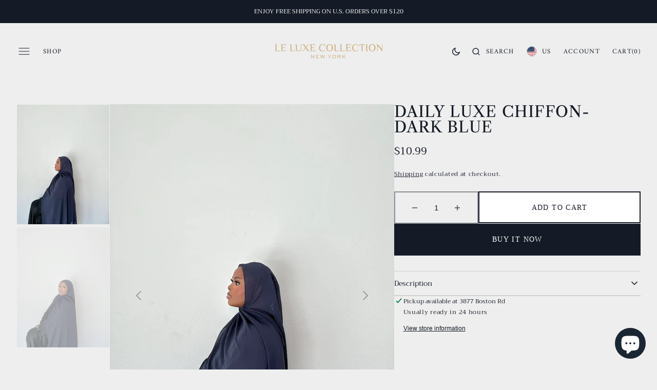

--- FILE ---
content_type: text/html; charset=utf-8
request_url: https://leluxecollection.com/products/daily-luxe-chiffon-navy-blue
body_size: 82211
content:
<!doctype html>
<html class="no-js" lang="en" dir="ltr">
	<head>
		<meta charset="utf-8">
		<meta http-equiv="X-UA-Compatible" content="IE=edge">
		<meta name="viewport" content="width=device-width,initial-scale=1">
		<meta name="theme-color" content="">
		<link rel="canonical" href="https://leluxecollection.com/products/daily-luxe-chiffon-navy-blue">
		<link rel="preconnect" href="https://cdn.shopify.com" crossorigin><link
				rel="icon"
				type="image/png"
				href="//leluxecollection.com/cdn/shop/files/IMG_2044_32x32.png?v=1699458150"
			><link rel="preconnect" href="https://fonts.shopifycdn.com" crossorigin><title>DAILY LUXE CHIFFON- DARK BLUE</title>

		
			<meta name="description" content="Our Daily Luxe Chiffon Hijabs are crafted from the finest chiffon, designed to flow effortlessly and enhance your look with elegance. Whether paired with a casual outfit or styled for a special occasion, this hijab offers the perfect balance of beauty and ease. Lightweight with just the right texture, it ensures comfor">
		

		

<meta property="og:site_name" content="Le Luxe Collection ">
<meta property="og:url" content="https://leluxecollection.com/products/daily-luxe-chiffon-navy-blue">
<meta property="og:title" content="DAILY LUXE CHIFFON- DARK BLUE">
<meta property="og:type" content="product">
<meta property="og:description" content="Our Daily Luxe Chiffon Hijabs are crafted from the finest chiffon, designed to flow effortlessly and enhance your look with elegance. Whether paired with a casual outfit or styled for a special occasion, this hijab offers the perfect balance of beauty and ease. Lightweight with just the right texture, it ensures comfor"><meta property="og:image" content="http://leluxecollection.com/cdn/shop/files/E72AAE96-EF4C-401D-A466-FE2B43E38204.jpg?v=1740578725">
  <meta property="og:image:secure_url" content="https://leluxecollection.com/cdn/shop/files/E72AAE96-EF4C-401D-A466-FE2B43E38204.jpg?v=1740578725">
  <meta property="og:image:width" content="3019">
  <meta property="og:image:height" content="3891"><meta property="og:price:amount" content="10.99">
  <meta property="og:price:currency" content="USD"><meta name="twitter:card" content="summary_large_image">
<meta name="twitter:title" content="DAILY LUXE CHIFFON- DARK BLUE">
<meta name="twitter:description" content="Our Daily Luxe Chiffon Hijabs are crafted from the finest chiffon, designed to flow effortlessly and enhance your look with elegance. Whether paired with a casual outfit or styled for a special occasion, this hijab offers the perfect balance of beauty and ease. Lightweight with just the right texture, it ensures comfor">

		<script src="//leluxecollection.com/cdn/shop/t/26/assets/constants.js?v=98630138824105889381769817444" defer="defer"></script>
		<script src="//leluxecollection.com/cdn/shop/t/26/assets/pubsub.js?v=157983390592900651871769817470" defer="defer"></script>
		<script src="//leluxecollection.com/cdn/shop/t/26/assets/global.js?v=98816122614950075011769817451" defer="defer"></script>
		<script>window.performance && window.performance.mark && window.performance.mark('shopify.content_for_header.start');</script><meta name="google-site-verification" content="p5UVj3xci2Qa44-Y2uwVfujeVChURi2l0EAH3oGlpVA">
<meta id="shopify-digital-wallet" name="shopify-digital-wallet" content="/61864214716/digital_wallets/dialog">
<meta name="shopify-checkout-api-token" content="dc054406fc8afd35495d67cb0a9d47f9">
<meta id="in-context-paypal-metadata" data-shop-id="61864214716" data-venmo-supported="false" data-environment="production" data-locale="en_US" data-paypal-v4="true" data-currency="USD">
<link rel="alternate" hreflang="x-default" href="https://leluxecollection.com/products/daily-luxe-chiffon-navy-blue">
<link rel="alternate" hreflang="en" href="https://leluxecollection.com/products/daily-luxe-chiffon-navy-blue">
<link rel="alternate" hreflang="de" href="https://leluxecollection.com/de/products/daily-luxe-chiffon-navy-blue">
<link rel="alternate" type="application/json+oembed" href="https://leluxecollection.com/products/daily-luxe-chiffon-navy-blue.oembed">
<script async="async" src="/checkouts/internal/preloads.js?locale=en-US"></script>
<link rel="preconnect" href="https://shop.app" crossorigin="anonymous">
<script async="async" src="https://shop.app/checkouts/internal/preloads.js?locale=en-US&shop_id=61864214716" crossorigin="anonymous"></script>
<script id="apple-pay-shop-capabilities" type="application/json">{"shopId":61864214716,"countryCode":"US","currencyCode":"USD","merchantCapabilities":["supports3DS"],"merchantId":"gid:\/\/shopify\/Shop\/61864214716","merchantName":"Le Luxe Collection ","requiredBillingContactFields":["postalAddress","email","phone"],"requiredShippingContactFields":["postalAddress","email","phone"],"shippingType":"shipping","supportedNetworks":["visa","masterCard","amex","discover","elo","jcb"],"total":{"type":"pending","label":"Le Luxe Collection ","amount":"1.00"},"shopifyPaymentsEnabled":true,"supportsSubscriptions":true}</script>
<script id="shopify-features" type="application/json">{"accessToken":"dc054406fc8afd35495d67cb0a9d47f9","betas":["rich-media-storefront-analytics"],"domain":"leluxecollection.com","predictiveSearch":true,"shopId":61864214716,"locale":"en"}</script>
<script>var Shopify = Shopify || {};
Shopify.shop = "leluxecollection-com.myshopify.com";
Shopify.locale = "en";
Shopify.currency = {"active":"USD","rate":"1.0"};
Shopify.country = "US";
Shopify.theme = {"name":"Updated copy of Updated copy of Updated copy of...","id":151715807420,"schema_name":"Monaco","schema_version":"1.1.6","theme_store_id":2125,"role":"main"};
Shopify.theme.handle = "null";
Shopify.theme.style = {"id":null,"handle":null};
Shopify.cdnHost = "leluxecollection.com/cdn";
Shopify.routes = Shopify.routes || {};
Shopify.routes.root = "/";</script>
<script type="module">!function(o){(o.Shopify=o.Shopify||{}).modules=!0}(window);</script>
<script>!function(o){function n(){var o=[];function n(){o.push(Array.prototype.slice.apply(arguments))}return n.q=o,n}var t=o.Shopify=o.Shopify||{};t.loadFeatures=n(),t.autoloadFeatures=n()}(window);</script>
<script>
  window.ShopifyPay = window.ShopifyPay || {};
  window.ShopifyPay.apiHost = "shop.app\/pay";
  window.ShopifyPay.redirectState = null;
</script>
<script id="shop-js-analytics" type="application/json">{"pageType":"product"}</script>
<script defer="defer" async type="module" src="//leluxecollection.com/cdn/shopifycloud/shop-js/modules/v2/client.init-shop-cart-sync_BN7fPSNr.en.esm.js"></script>
<script defer="defer" async type="module" src="//leluxecollection.com/cdn/shopifycloud/shop-js/modules/v2/chunk.common_Cbph3Kss.esm.js"></script>
<script defer="defer" async type="module" src="//leluxecollection.com/cdn/shopifycloud/shop-js/modules/v2/chunk.modal_DKumMAJ1.esm.js"></script>
<script type="module">
  await import("//leluxecollection.com/cdn/shopifycloud/shop-js/modules/v2/client.init-shop-cart-sync_BN7fPSNr.en.esm.js");
await import("//leluxecollection.com/cdn/shopifycloud/shop-js/modules/v2/chunk.common_Cbph3Kss.esm.js");
await import("//leluxecollection.com/cdn/shopifycloud/shop-js/modules/v2/chunk.modal_DKumMAJ1.esm.js");

  window.Shopify.SignInWithShop?.initShopCartSync?.({"fedCMEnabled":true,"windoidEnabled":true});

</script>
<script defer="defer" async type="module" src="//leluxecollection.com/cdn/shopifycloud/shop-js/modules/v2/client.payment-terms_BxzfvcZJ.en.esm.js"></script>
<script defer="defer" async type="module" src="//leluxecollection.com/cdn/shopifycloud/shop-js/modules/v2/chunk.common_Cbph3Kss.esm.js"></script>
<script defer="defer" async type="module" src="//leluxecollection.com/cdn/shopifycloud/shop-js/modules/v2/chunk.modal_DKumMAJ1.esm.js"></script>
<script type="module">
  await import("//leluxecollection.com/cdn/shopifycloud/shop-js/modules/v2/client.payment-terms_BxzfvcZJ.en.esm.js");
await import("//leluxecollection.com/cdn/shopifycloud/shop-js/modules/v2/chunk.common_Cbph3Kss.esm.js");
await import("//leluxecollection.com/cdn/shopifycloud/shop-js/modules/v2/chunk.modal_DKumMAJ1.esm.js");

  
</script>
<script>
  window.Shopify = window.Shopify || {};
  if (!window.Shopify.featureAssets) window.Shopify.featureAssets = {};
  window.Shopify.featureAssets['shop-js'] = {"shop-cart-sync":["modules/v2/client.shop-cart-sync_CJVUk8Jm.en.esm.js","modules/v2/chunk.common_Cbph3Kss.esm.js","modules/v2/chunk.modal_DKumMAJ1.esm.js"],"init-fed-cm":["modules/v2/client.init-fed-cm_7Fvt41F4.en.esm.js","modules/v2/chunk.common_Cbph3Kss.esm.js","modules/v2/chunk.modal_DKumMAJ1.esm.js"],"init-shop-email-lookup-coordinator":["modules/v2/client.init-shop-email-lookup-coordinator_Cc088_bR.en.esm.js","modules/v2/chunk.common_Cbph3Kss.esm.js","modules/v2/chunk.modal_DKumMAJ1.esm.js"],"init-windoid":["modules/v2/client.init-windoid_hPopwJRj.en.esm.js","modules/v2/chunk.common_Cbph3Kss.esm.js","modules/v2/chunk.modal_DKumMAJ1.esm.js"],"shop-button":["modules/v2/client.shop-button_B0jaPSNF.en.esm.js","modules/v2/chunk.common_Cbph3Kss.esm.js","modules/v2/chunk.modal_DKumMAJ1.esm.js"],"shop-cash-offers":["modules/v2/client.shop-cash-offers_DPIskqss.en.esm.js","modules/v2/chunk.common_Cbph3Kss.esm.js","modules/v2/chunk.modal_DKumMAJ1.esm.js"],"shop-toast-manager":["modules/v2/client.shop-toast-manager_CK7RT69O.en.esm.js","modules/v2/chunk.common_Cbph3Kss.esm.js","modules/v2/chunk.modal_DKumMAJ1.esm.js"],"init-shop-cart-sync":["modules/v2/client.init-shop-cart-sync_BN7fPSNr.en.esm.js","modules/v2/chunk.common_Cbph3Kss.esm.js","modules/v2/chunk.modal_DKumMAJ1.esm.js"],"init-customer-accounts-sign-up":["modules/v2/client.init-customer-accounts-sign-up_CfPf4CXf.en.esm.js","modules/v2/client.shop-login-button_DeIztwXF.en.esm.js","modules/v2/chunk.common_Cbph3Kss.esm.js","modules/v2/chunk.modal_DKumMAJ1.esm.js"],"pay-button":["modules/v2/client.pay-button_CgIwFSYN.en.esm.js","modules/v2/chunk.common_Cbph3Kss.esm.js","modules/v2/chunk.modal_DKumMAJ1.esm.js"],"init-customer-accounts":["modules/v2/client.init-customer-accounts_DQ3x16JI.en.esm.js","modules/v2/client.shop-login-button_DeIztwXF.en.esm.js","modules/v2/chunk.common_Cbph3Kss.esm.js","modules/v2/chunk.modal_DKumMAJ1.esm.js"],"avatar":["modules/v2/client.avatar_BTnouDA3.en.esm.js"],"init-shop-for-new-customer-accounts":["modules/v2/client.init-shop-for-new-customer-accounts_CsZy_esa.en.esm.js","modules/v2/client.shop-login-button_DeIztwXF.en.esm.js","modules/v2/chunk.common_Cbph3Kss.esm.js","modules/v2/chunk.modal_DKumMAJ1.esm.js"],"shop-follow-button":["modules/v2/client.shop-follow-button_BRMJjgGd.en.esm.js","modules/v2/chunk.common_Cbph3Kss.esm.js","modules/v2/chunk.modal_DKumMAJ1.esm.js"],"checkout-modal":["modules/v2/client.checkout-modal_B9Drz_yf.en.esm.js","modules/v2/chunk.common_Cbph3Kss.esm.js","modules/v2/chunk.modal_DKumMAJ1.esm.js"],"shop-login-button":["modules/v2/client.shop-login-button_DeIztwXF.en.esm.js","modules/v2/chunk.common_Cbph3Kss.esm.js","modules/v2/chunk.modal_DKumMAJ1.esm.js"],"lead-capture":["modules/v2/client.lead-capture_DXYzFM3R.en.esm.js","modules/v2/chunk.common_Cbph3Kss.esm.js","modules/v2/chunk.modal_DKumMAJ1.esm.js"],"shop-login":["modules/v2/client.shop-login_CA5pJqmO.en.esm.js","modules/v2/chunk.common_Cbph3Kss.esm.js","modules/v2/chunk.modal_DKumMAJ1.esm.js"],"payment-terms":["modules/v2/client.payment-terms_BxzfvcZJ.en.esm.js","modules/v2/chunk.common_Cbph3Kss.esm.js","modules/v2/chunk.modal_DKumMAJ1.esm.js"]};
</script>
<script>(function() {
  var isLoaded = false;
  function asyncLoad() {
    if (isLoaded) return;
    isLoaded = true;
    var urls = ["https:\/\/cdn.fera.ai\/js\/fera.placeholder.js?shop=leluxecollection-com.myshopify.com"];
    for (var i = 0; i < urls.length; i++) {
      var s = document.createElement('script');
      s.type = 'text/javascript';
      s.async = true;
      s.src = urls[i];
      var x = document.getElementsByTagName('script')[0];
      x.parentNode.insertBefore(s, x);
    }
  };
  if(window.attachEvent) {
    window.attachEvent('onload', asyncLoad);
  } else {
    window.addEventListener('load', asyncLoad, false);
  }
})();</script>
<script id="__st">var __st={"a":61864214716,"offset":-18000,"reqid":"5d418ca5-f6b4-44e9-b2b2-d9806a125df6-1769914460","pageurl":"leluxecollection.com\/products\/daily-luxe-chiffon-navy-blue","u":"526ce7f2b8a9","p":"product","rtyp":"product","rid":7558151864508};</script>
<script>window.ShopifyPaypalV4VisibilityTracking = true;</script>
<script id="captcha-bootstrap">!function(){'use strict';const t='contact',e='account',n='new_comment',o=[[t,t],['blogs',n],['comments',n],[t,'customer']],c=[[e,'customer_login'],[e,'guest_login'],[e,'recover_customer_password'],[e,'create_customer']],r=t=>t.map((([t,e])=>`form[action*='/${t}']:not([data-nocaptcha='true']) input[name='form_type'][value='${e}']`)).join(','),a=t=>()=>t?[...document.querySelectorAll(t)].map((t=>t.form)):[];function s(){const t=[...o],e=r(t);return a(e)}const i='password',u='form_key',d=['recaptcha-v3-token','g-recaptcha-response','h-captcha-response',i],f=()=>{try{return window.sessionStorage}catch{return}},m='__shopify_v',_=t=>t.elements[u];function p(t,e,n=!1){try{const o=window.sessionStorage,c=JSON.parse(o.getItem(e)),{data:r}=function(t){const{data:e,action:n}=t;return t[m]||n?{data:e,action:n}:{data:t,action:n}}(c);for(const[e,n]of Object.entries(r))t.elements[e]&&(t.elements[e].value=n);n&&o.removeItem(e)}catch(o){console.error('form repopulation failed',{error:o})}}const l='form_type',E='cptcha';function T(t){t.dataset[E]=!0}const w=window,h=w.document,L='Shopify',v='ce_forms',y='captcha';let A=!1;((t,e)=>{const n=(g='f06e6c50-85a8-45c8-87d0-21a2b65856fe',I='https://cdn.shopify.com/shopifycloud/storefront-forms-hcaptcha/ce_storefront_forms_captcha_hcaptcha.v1.5.2.iife.js',D={infoText:'Protected by hCaptcha',privacyText:'Privacy',termsText:'Terms'},(t,e,n)=>{const o=w[L][v],c=o.bindForm;if(c)return c(t,g,e,D).then(n);var r;o.q.push([[t,g,e,D],n]),r=I,A||(h.body.append(Object.assign(h.createElement('script'),{id:'captcha-provider',async:!0,src:r})),A=!0)});var g,I,D;w[L]=w[L]||{},w[L][v]=w[L][v]||{},w[L][v].q=[],w[L][y]=w[L][y]||{},w[L][y].protect=function(t,e){n(t,void 0,e),T(t)},Object.freeze(w[L][y]),function(t,e,n,w,h,L){const[v,y,A,g]=function(t,e,n){const i=e?o:[],u=t?c:[],d=[...i,...u],f=r(d),m=r(i),_=r(d.filter((([t,e])=>n.includes(e))));return[a(f),a(m),a(_),s()]}(w,h,L),I=t=>{const e=t.target;return e instanceof HTMLFormElement?e:e&&e.form},D=t=>v().includes(t);t.addEventListener('submit',(t=>{const e=I(t);if(!e)return;const n=D(e)&&!e.dataset.hcaptchaBound&&!e.dataset.recaptchaBound,o=_(e),c=g().includes(e)&&(!o||!o.value);(n||c)&&t.preventDefault(),c&&!n&&(function(t){try{if(!f())return;!function(t){const e=f();if(!e)return;const n=_(t);if(!n)return;const o=n.value;o&&e.removeItem(o)}(t);const e=Array.from(Array(32),(()=>Math.random().toString(36)[2])).join('');!function(t,e){_(t)||t.append(Object.assign(document.createElement('input'),{type:'hidden',name:u})),t.elements[u].value=e}(t,e),function(t,e){const n=f();if(!n)return;const o=[...t.querySelectorAll(`input[type='${i}']`)].map((({name:t})=>t)),c=[...d,...o],r={};for(const[a,s]of new FormData(t).entries())c.includes(a)||(r[a]=s);n.setItem(e,JSON.stringify({[m]:1,action:t.action,data:r}))}(t,e)}catch(e){console.error('failed to persist form',e)}}(e),e.submit())}));const S=(t,e)=>{t&&!t.dataset[E]&&(n(t,e.some((e=>e===t))),T(t))};for(const o of['focusin','change'])t.addEventListener(o,(t=>{const e=I(t);D(e)&&S(e,y())}));const B=e.get('form_key'),M=e.get(l),P=B&&M;t.addEventListener('DOMContentLoaded',(()=>{const t=y();if(P)for(const e of t)e.elements[l].value===M&&p(e,B);[...new Set([...A(),...v().filter((t=>'true'===t.dataset.shopifyCaptcha))])].forEach((e=>S(e,t)))}))}(h,new URLSearchParams(w.location.search),n,t,e,['guest_login'])})(!0,!0)}();</script>
<script integrity="sha256-4kQ18oKyAcykRKYeNunJcIwy7WH5gtpwJnB7kiuLZ1E=" data-source-attribution="shopify.loadfeatures" defer="defer" src="//leluxecollection.com/cdn/shopifycloud/storefront/assets/storefront/load_feature-a0a9edcb.js" crossorigin="anonymous"></script>
<script crossorigin="anonymous" defer="defer" src="//leluxecollection.com/cdn/shopifycloud/storefront/assets/shopify_pay/storefront-65b4c6d7.js?v=20250812"></script>
<script data-source-attribution="shopify.dynamic_checkout.dynamic.init">var Shopify=Shopify||{};Shopify.PaymentButton=Shopify.PaymentButton||{isStorefrontPortableWallets:!0,init:function(){window.Shopify.PaymentButton.init=function(){};var t=document.createElement("script");t.src="https://leluxecollection.com/cdn/shopifycloud/portable-wallets/latest/portable-wallets.en.js",t.type="module",document.head.appendChild(t)}};
</script>
<script data-source-attribution="shopify.dynamic_checkout.buyer_consent">
  function portableWalletsHideBuyerConsent(e){var t=document.getElementById("shopify-buyer-consent"),n=document.getElementById("shopify-subscription-policy-button");t&&n&&(t.classList.add("hidden"),t.setAttribute("aria-hidden","true"),n.removeEventListener("click",e))}function portableWalletsShowBuyerConsent(e){var t=document.getElementById("shopify-buyer-consent"),n=document.getElementById("shopify-subscription-policy-button");t&&n&&(t.classList.remove("hidden"),t.removeAttribute("aria-hidden"),n.addEventListener("click",e))}window.Shopify?.PaymentButton&&(window.Shopify.PaymentButton.hideBuyerConsent=portableWalletsHideBuyerConsent,window.Shopify.PaymentButton.showBuyerConsent=portableWalletsShowBuyerConsent);
</script>
<script>
  function portableWalletsCleanup(e){e&&e.src&&console.error("Failed to load portable wallets script "+e.src);var t=document.querySelectorAll("shopify-accelerated-checkout .shopify-payment-button__skeleton, shopify-accelerated-checkout-cart .wallet-cart-button__skeleton"),e=document.getElementById("shopify-buyer-consent");for(let e=0;e<t.length;e++)t[e].remove();e&&e.remove()}function portableWalletsNotLoadedAsModule(e){e instanceof ErrorEvent&&"string"==typeof e.message&&e.message.includes("import.meta")&&"string"==typeof e.filename&&e.filename.includes("portable-wallets")&&(window.removeEventListener("error",portableWalletsNotLoadedAsModule),window.Shopify.PaymentButton.failedToLoad=e,"loading"===document.readyState?document.addEventListener("DOMContentLoaded",window.Shopify.PaymentButton.init):window.Shopify.PaymentButton.init())}window.addEventListener("error",portableWalletsNotLoadedAsModule);
</script>

<script type="module" src="https://leluxecollection.com/cdn/shopifycloud/portable-wallets/latest/portable-wallets.en.js" onError="portableWalletsCleanup(this)" crossorigin="anonymous"></script>
<script nomodule>
  document.addEventListener("DOMContentLoaded", portableWalletsCleanup);
</script>

<script id='scb4127' type='text/javascript' async='' src='https://leluxecollection.com/cdn/shopifycloud/privacy-banner/storefront-banner.js'></script><link id="shopify-accelerated-checkout-styles" rel="stylesheet" media="screen" href="https://leluxecollection.com/cdn/shopifycloud/portable-wallets/latest/accelerated-checkout-backwards-compat.css" crossorigin="anonymous">
<style id="shopify-accelerated-checkout-cart">
        #shopify-buyer-consent {
  margin-top: 1em;
  display: inline-block;
  width: 100%;
}

#shopify-buyer-consent.hidden {
  display: none;
}

#shopify-subscription-policy-button {
  background: none;
  border: none;
  padding: 0;
  text-decoration: underline;
  font-size: inherit;
  cursor: pointer;
}

#shopify-subscription-policy-button::before {
  box-shadow: none;
}

      </style>
<script id="sections-script" data-sections="main-product,header,footer" defer="defer" src="//leluxecollection.com/cdn/shop/t/26/compiled_assets/scripts.js?v=1029"></script>
<script>window.performance && window.performance.mark && window.performance.mark('shopify.content_for_header.end');</script>


		<style data-shopify>
			@font-face {
  font-family: Trirong;
  font-weight: 400;
  font-style: normal;
  font-display: swap;
  src: url("//leluxecollection.com/cdn/fonts/trirong/trirong_n4.46b40419aaa69bf77077c3108d75dad5a0318d4b.woff2") format("woff2"),
       url("//leluxecollection.com/cdn/fonts/trirong/trirong_n4.97753898e63cd7e164ad614681eba2c7fe577190.woff") format("woff");
}

			@font-face {
  font-family: "Libre Caslon Text";
  font-weight: 400;
  font-style: normal;
  font-display: swap;
  src: url("//leluxecollection.com/cdn/fonts/libre_caslon_text/librecaslontext_n4.69e40b5499cae01f08d854557f813a31bc80e248.woff2") format("woff2"),
       url("//leluxecollection.com/cdn/fonts/libre_caslon_text/librecaslontext_n4.64955492c60f32c2546fc5710223f1274518807f.woff") format("woff");
}

			@font-face {
  font-family: Baskervville;
  font-weight: 400;
  font-style: normal;
  font-display: swap;
  src: url("//leluxecollection.com/cdn/fonts/baskervville/baskervville_n4.6b0d1f33845dccb0601e970c218adacec89de866.woff2") format("woff2"),
       url("//leluxecollection.com/cdn/fonts/baskervville/baskervville_n4.2ed594e690e8075ab08aa6b2c3b34b3a5b91366a.woff") format("woff");
}

			
			@font-face {
  font-family: Cormorant;
  font-weight: 500;
  font-style: normal;
  font-display: swap;
  src: url("//leluxecollection.com/cdn/fonts/cormorant/cormorant_n5.897f6a30ce53863d490505c0132c13f3a2107ba7.woff2") format("woff2"),
       url("//leluxecollection.com/cdn/fonts/cormorant/cormorant_n5.2886c5c58d0eba0663ec9f724d5eb310c99287bf.woff") format("woff");
}

			
			@font-face {
  font-family: Amiri;
  font-weight: 400;
  font-style: normal;
  font-display: swap;
  src: url("//leluxecollection.com/cdn/fonts/amiri/amiri_n4.fee8c3379b68ea3b9c7241a63b8a252071faad52.woff2") format("woff2"),
       url("//leluxecollection.com/cdn/fonts/amiri/amiri_n4.94cde4e18ec8ae53bf8f7240b84e1f76ce23772d.woff") format("woff");
}

			@font-face {
  font-family: Amiri;
  font-weight: 400;
  font-style: normal;
  font-display: swap;
  src: url("//leluxecollection.com/cdn/fonts/amiri/amiri_n4.fee8c3379b68ea3b9c7241a63b8a252071faad52.woff2") format("woff2"),
       url("//leluxecollection.com/cdn/fonts/amiri/amiri_n4.94cde4e18ec8ae53bf8f7240b84e1f76ce23772d.woff") format("woff");
}

			@font-face {
  font-family: Amiri;
  font-weight: 400;
  font-style: normal;
  font-display: swap;
  src: url("//leluxecollection.com/cdn/fonts/amiri/amiri_n4.fee8c3379b68ea3b9c7241a63b8a252071faad52.woff2") format("woff2"),
       url("//leluxecollection.com/cdn/fonts/amiri/amiri_n4.94cde4e18ec8ae53bf8f7240b84e1f76ce23772d.woff") format("woff");
}

			@font-face {
  font-family: Amiri;
  font-weight: 400;
  font-style: normal;
  font-display: swap;
  src: url("//leluxecollection.com/cdn/fonts/amiri/amiri_n4.fee8c3379b68ea3b9c7241a63b8a252071faad52.woff2") format("woff2"),
       url("//leluxecollection.com/cdn/fonts/amiri/amiri_n4.94cde4e18ec8ae53bf8f7240b84e1f76ce23772d.woff") format("woff");
}

			@font-face {
  font-family: Amiri;
  font-weight: 400;
  font-style: normal;
  font-display: swap;
  src: url("//leluxecollection.com/cdn/fonts/amiri/amiri_n4.fee8c3379b68ea3b9c7241a63b8a252071faad52.woff2") format("woff2"),
       url("//leluxecollection.com/cdn/fonts/amiri/amiri_n4.94cde4e18ec8ae53bf8f7240b84e1f76ce23772d.woff") format("woff");
}

			@font-face {
  font-family: Trirong;
  font-weight: 300;
  font-style: normal;
  font-display: swap;
  src: url("//leluxecollection.com/cdn/fonts/trirong/trirong_n3.20e715e45e9574a31fa3f43d52c7c395e835e6b5.woff2") format("woff2"),
       url("//leluxecollection.com/cdn/fonts/trirong/trirong_n3.9ba8bc43584d6c50663c6d5a2c45330db835e987.woff") format("woff");
}

			@font-face {
  font-family: Trirong;
  font-weight: 400;
  font-style: normal;
  font-display: swap;
  src: url("//leluxecollection.com/cdn/fonts/trirong/trirong_n4.46b40419aaa69bf77077c3108d75dad5a0318d4b.woff2") format("woff2"),
       url("//leluxecollection.com/cdn/fonts/trirong/trirong_n4.97753898e63cd7e164ad614681eba2c7fe577190.woff") format("woff");
}

			@font-face {
  font-family: Trirong;
  font-weight: 700;
  font-style: normal;
  font-display: swap;
  src: url("//leluxecollection.com/cdn/fonts/trirong/trirong_n7.a33ed6536f9a7c6d7a9d0b52e1e13fd44f544eff.woff2") format("woff2"),
       url("//leluxecollection.com/cdn/fonts/trirong/trirong_n7.cdb88d0f8e5c427b393745c8cdeb8bc085cbacff.woff") format("woff");
}

			@font-face {
  font-family: Trirong;
  font-weight: 400;
  font-style: italic;
  font-display: swap;
  src: url("//leluxecollection.com/cdn/fonts/trirong/trirong_i4.e8fb1b74a83a452c3d16f162180a83bc0894e8aa.woff2") format("woff2"),
       url("//leluxecollection.com/cdn/fonts/trirong/trirong_i4.2148544c556c13305d638bd776b71d589f726b3e.woff") format("woff");
}

			@font-face {
  font-family: "Libre Caslon Text";
  font-weight: 400;
  font-style: italic;
  font-display: swap;
  src: url("//leluxecollection.com/cdn/fonts/libre_caslon_text/librecaslontext_i4.6006c7d91a651dda74488d42fbeedf5e4d6b59ef.woff2") format("woff2"),
       url("//leluxecollection.com/cdn/fonts/libre_caslon_text/librecaslontext_i4.1c7bc7ed7939bb42f1b9d81b6c1935f868ec741c.woff") format("woff");
}

			@font-face {
  font-family: Trirong;
  font-weight: 700;
  font-style: italic;
  font-display: swap;
  src: url("//leluxecollection.com/cdn/fonts/trirong/trirong_i7.0a12b233073555ab8fbb6a4daaa950731de27544.woff2") format("woff2"),
       url("//leluxecollection.com/cdn/fonts/trirong/trirong_i7.3425495581434e8c758c3f19251e34b0b1f89e77.woff") format("woff");
}


			:root {
			--font-body-family: Trirong, serif;
			--font-body-style: normal;
			--font-body-weight: 400;

			--font-body-size: 18px;
			--font-body-line-height: 120%;

			--font-heading-family: "Libre Caslon Text", serif;
			--font-heading-style: normal;
			--font-heading-weight: 400;
			--font-heading-letter-spacing: 0.4em;
			--body-letter-spacing: 0em;

			--font-heading-italic-interval: 0.7;
			--font-heading-line-height: 1;

			--font-heading-alt-family: Baskervville, serif;
			--font-heading-alt-style: normal;
			--font-heading-alt-weight: 400;

			--font-subtitle-family: Amiri, serif;
			--font-subtitle-style: normal;
			--font-subtitle-weight: 400;
			--font-subtitle-text-transform: capitalize;
			--font-subtitle-size: 14px;

			--font-heading-h1-size: 40px;
			--font-heading-h2-size: 30px;
			--font-heading-h3-size: 42px;
			--font-heading-h4-size: 20px;
			--font-heading-h5-size: 30px;
			--font-heading-h6-size: 15px;

			--font-heading-card-family: Cormorant, serif;
			--font-heading-card-style: normal;
			--font-heading-card-weight: 500;
			--font-text-card-family: "New York", Iowan Old Style, Apple Garamond, Baskerville, Times New Roman, Droid Serif, Times, Source Serif Pro, serif, Apple Color Emoji, Segoe UI Emoji, Segoe UI Symbol;
			--font-text-card-style: normal;
			--font-text-card-weight: 400;

			--font-heading-card-size: 18px;
			--font-heading-card-size-big: 24px;
			--font-text-card-size: 16px;

			--font-button-family: "New York", Iowan Old Style, Apple Garamond, Baskerville, Times New Roman, Droid Serif, Times, Source Serif Pro, serif, Apple Color Emoji, Segoe UI Emoji, Segoe UI Symbol;
			--font-button-style: normal;
			--font-button-weight: 400;
			--font-button-text-transform: uppercase;
			--button-text-size: 14px;

			--font-button-family: "New York", Iowan Old Style, Apple Garamond, Baskerville, Times New Roman, Droid Serif, Times, Source Serif Pro, serif, Apple Color Emoji, Segoe UI Emoji, Segoe UI Symbol;
			--font-button-style: normal;
			--font-button-weight: 400;
			--font-button-text-transform: uppercase;
			--font-button-letter-spacing: 0em;
			--font-subtitle-letter-spacing: 0em;

			--font-header-menu-family: Amiri, serif;
			--font-header-menu-style: normal;
			--font-header-menu-weight: 400;
			--font-header-menu-text-transform: uppercase;
			--font-header-link-size: 13px;

			--font-footer-menu-family: Amiri, serif;
			--font-footer-menu-style: normal;
			--font-footer-menu-weight: 400;
			--font-footer-link-size: 14px;
			--font-footer-bottom-link-size: 17px;

			--font-popups-heading-family: Amiri, serif;
				--font-popups-heading-style: normal;
				--font-popups-heading-weight: 400;
				--font-popups-text-family: Amiri, serif;
				--font-popups-text-style: normal;
				--font-popups-text-weight: 400;
				--font-popup-heading-size: 24px;
				--font-popup-text-size: 14px;
				--font-notification-heading-size: 14px;
				--font-notification-text-size: 13px;

			--color-base-text: 21, 27, 38;
			--color-title-text: 21, 27, 38;

			--color-base-text-default: 21, 27, 38;

			--color-base-text-dark: , , ;
			--color-title-text-dark: , , ;

			--color-base-background-1: 238, 238, 238;
			--color-base-background-2: 240, 240, 242;
			--color-base-background-5: 21, 27, 38;
			--color-base-background-3: 21, 27, 38;
			--color-base-background-4: 0, 0, 0;

			--color-announcement-bar-background-1: 41, 41, 41;
			--color-announcement-bar-background-2: 238, 238, 238;

			--color-base-solid-button-labels: 255, 255, 255;
			--color-base-button-labels-hover: 255, 255, 255;
			--color-base-button-background: 21, 27, 38;
			--color-base-button-background-hover: 31, 42, 62;
			--color-base-outline-button-labels: 255, 255, 255;
			--color-secondary-button-background-hover: 31, 42, 62;
			--color-secondary-button-labels: 21, 27, 38;
			--color-secondary-button-labels-hover: 255, 255, 255;
			--color-tertiary-button-labels: 21, 27, 38;
			--color-tertiary-button-background: 140, 127, 121;
			--color-underline-button-labels: 21, 27, 38;
			--payment-terms-background-color: #EEEEEE;
			--color-overlay-background: 0, 0, 0;
			--color-accent: 21, 27, 38;

			--color-base-background-input: 255, 255, 255;

			--color-base-border-input: 138, 141, 147;
			--color-hover-border-input: 21, 27, 38;

			--color-badge-icon: #281f1f;
			--color-badge-custom-text: 0, 0, 0;
			--badge-icon-size: 14px;
			--badge-discount-size: 25px;
			--color-border: 208, 209, 212;
			}

			*,
			*::before,
			*::after {
			box-sizing: inherit;
			}

			html {
			box-sizing: border-box;
			font-size: 10px;
			height: 100%;
			scrollbar-gutter: stable;
			}

			body {
			position: relative;
			display: grid;
			grid-template-rows: auto auto 1fr auto;
			grid-template-columns: 100%;
			min-height: 100%;
			margin: 0;
			font-size: var(--font-body-size);
			line-height: 1.5;
			font-family: var(--font-body-family);
			font-style: var(--font-body-style);
			font-weight: var(--font-body-weight);
			overflow-x: hidden;
			-webkit-font-smoothing: antialiased;
			scrollbar-gutter: stable;
			}
		</style>
		<link href="//leluxecollection.com/cdn/shop/t/26/assets/swiper-bundle.min.css?v=67104566617031410831769817500" rel="stylesheet" type="text/css" media="all" />
		<link href="//leluxecollection.com/cdn/shop/t/26/assets/base.css?v=105918425191555992321769817428" rel="stylesheet" type="text/css" media="all" />
<link
				rel="stylesheet"
				href="//leluxecollection.com/cdn/shop/t/26/assets/component-predictive-search.css?v=102465446037764578171769817441"
				media="print"
				onload="this.media='all'"
			><link
				rel="preload"
				as="font"
				href="//leluxecollection.com/cdn/fonts/trirong/trirong_n4.46b40419aaa69bf77077c3108d75dad5a0318d4b.woff2"
				type="font/woff2"
				crossorigin
			><link
				rel="preload"
				as="font"
				href="//leluxecollection.com/cdn/fonts/libre_caslon_text/librecaslontext_n4.69e40b5499cae01f08d854557f813a31bc80e248.woff2"
				type="font/woff2"
				crossorigin
			><script>
			document.documentElement.className =
				document.documentElement.className.replace('no-js', 'js');
			if (Shopify.designMode) {
				document.documentElement.classList.add('shopify-design-mode');
			}
		</script>

		<script src="//leluxecollection.com/cdn/shop/t/26/assets/jquery-3.6.0.js?v=32573363768646652941769817453" defer="defer"></script>
		<script src="//leluxecollection.com/cdn/shop/t/26/assets/popup.js?v=92316943385247426401769817459" defer="defer"></script>
		
			<script src="//leluxecollection.com/cdn/shop/t/26/assets/scroll-top.js?v=108468994375008898021769817473" defer="defer"></script>
		
		
			<script src="//leluxecollection.com/cdn/shop/t/26/assets/product-card.js?v=68811200748435373071769817461" defer="defer"></script>
		
		<script
			src="//leluxecollection.com/cdn/shop/t/26/assets/swiper-bundle.min.js?v=59665753948720967221769817500"
			defer="defer"
		></script>
		<script src="//leluxecollection.com/cdn/shop/t/26/assets/gsap.min.js?v=72623920377642660981769817451" defer="defer"></script>
		<script
			src="//leluxecollection.com/cdn/shop/t/26/assets/ScrollTrigger.min.js?v=172410024157382806541769817427"
			defer="defer"
		></script>
	<script src="https://cdn.shopify.com/extensions/e8878072-2f6b-4e89-8082-94b04320908d/inbox-1254/assets/inbox-chat-loader.js" type="text/javascript" defer="defer"></script>
<script src="https://cdn.shopify.com/extensions/019be3fb-70a1-7565-8409-0029e6d6306c/preorderfrontend-176/assets/globo.preorder.min.js" type="text/javascript" defer="defer"></script>
<link href="https://monorail-edge.shopifysvc.com" rel="dns-prefetch">
<script>(function(){if ("sendBeacon" in navigator && "performance" in window) {try {var session_token_from_headers = performance.getEntriesByType('navigation')[0].serverTiming.find(x => x.name == '_s').description;} catch {var session_token_from_headers = undefined;}var session_cookie_matches = document.cookie.match(/_shopify_s=([^;]*)/);var session_token_from_cookie = session_cookie_matches && session_cookie_matches.length === 2 ? session_cookie_matches[1] : "";var session_token = session_token_from_headers || session_token_from_cookie || "";function handle_abandonment_event(e) {var entries = performance.getEntries().filter(function(entry) {return /monorail-edge.shopifysvc.com/.test(entry.name);});if (!window.abandonment_tracked && entries.length === 0) {window.abandonment_tracked = true;var currentMs = Date.now();var navigation_start = performance.timing.navigationStart;var payload = {shop_id: 61864214716,url: window.location.href,navigation_start,duration: currentMs - navigation_start,session_token,page_type: "product"};window.navigator.sendBeacon("https://monorail-edge.shopifysvc.com/v1/produce", JSON.stringify({schema_id: "online_store_buyer_site_abandonment/1.1",payload: payload,metadata: {event_created_at_ms: currentMs,event_sent_at_ms: currentMs}}));}}window.addEventListener('pagehide', handle_abandonment_event);}}());</script>
<script id="web-pixels-manager-setup">(function e(e,d,r,n,o){if(void 0===o&&(o={}),!Boolean(null===(a=null===(i=window.Shopify)||void 0===i?void 0:i.analytics)||void 0===a?void 0:a.replayQueue)){var i,a;window.Shopify=window.Shopify||{};var t=window.Shopify;t.analytics=t.analytics||{};var s=t.analytics;s.replayQueue=[],s.publish=function(e,d,r){return s.replayQueue.push([e,d,r]),!0};try{self.performance.mark("wpm:start")}catch(e){}var l=function(){var e={modern:/Edge?\/(1{2}[4-9]|1[2-9]\d|[2-9]\d{2}|\d{4,})\.\d+(\.\d+|)|Firefox\/(1{2}[4-9]|1[2-9]\d|[2-9]\d{2}|\d{4,})\.\d+(\.\d+|)|Chrom(ium|e)\/(9{2}|\d{3,})\.\d+(\.\d+|)|(Maci|X1{2}).+ Version\/(15\.\d+|(1[6-9]|[2-9]\d|\d{3,})\.\d+)([,.]\d+|)( \(\w+\)|)( Mobile\/\w+|) Safari\/|Chrome.+OPR\/(9{2}|\d{3,})\.\d+\.\d+|(CPU[ +]OS|iPhone[ +]OS|CPU[ +]iPhone|CPU IPhone OS|CPU iPad OS)[ +]+(15[._]\d+|(1[6-9]|[2-9]\d|\d{3,})[._]\d+)([._]\d+|)|Android:?[ /-](13[3-9]|1[4-9]\d|[2-9]\d{2}|\d{4,})(\.\d+|)(\.\d+|)|Android.+Firefox\/(13[5-9]|1[4-9]\d|[2-9]\d{2}|\d{4,})\.\d+(\.\d+|)|Android.+Chrom(ium|e)\/(13[3-9]|1[4-9]\d|[2-9]\d{2}|\d{4,})\.\d+(\.\d+|)|SamsungBrowser\/([2-9]\d|\d{3,})\.\d+/,legacy:/Edge?\/(1[6-9]|[2-9]\d|\d{3,})\.\d+(\.\d+|)|Firefox\/(5[4-9]|[6-9]\d|\d{3,})\.\d+(\.\d+|)|Chrom(ium|e)\/(5[1-9]|[6-9]\d|\d{3,})\.\d+(\.\d+|)([\d.]+$|.*Safari\/(?![\d.]+ Edge\/[\d.]+$))|(Maci|X1{2}).+ Version\/(10\.\d+|(1[1-9]|[2-9]\d|\d{3,})\.\d+)([,.]\d+|)( \(\w+\)|)( Mobile\/\w+|) Safari\/|Chrome.+OPR\/(3[89]|[4-9]\d|\d{3,})\.\d+\.\d+|(CPU[ +]OS|iPhone[ +]OS|CPU[ +]iPhone|CPU IPhone OS|CPU iPad OS)[ +]+(10[._]\d+|(1[1-9]|[2-9]\d|\d{3,})[._]\d+)([._]\d+|)|Android:?[ /-](13[3-9]|1[4-9]\d|[2-9]\d{2}|\d{4,})(\.\d+|)(\.\d+|)|Mobile Safari.+OPR\/([89]\d|\d{3,})\.\d+\.\d+|Android.+Firefox\/(13[5-9]|1[4-9]\d|[2-9]\d{2}|\d{4,})\.\d+(\.\d+|)|Android.+Chrom(ium|e)\/(13[3-9]|1[4-9]\d|[2-9]\d{2}|\d{4,})\.\d+(\.\d+|)|Android.+(UC? ?Browser|UCWEB|U3)[ /]?(15\.([5-9]|\d{2,})|(1[6-9]|[2-9]\d|\d{3,})\.\d+)\.\d+|SamsungBrowser\/(5\.\d+|([6-9]|\d{2,})\.\d+)|Android.+MQ{2}Browser\/(14(\.(9|\d{2,})|)|(1[5-9]|[2-9]\d|\d{3,})(\.\d+|))(\.\d+|)|K[Aa][Ii]OS\/(3\.\d+|([4-9]|\d{2,})\.\d+)(\.\d+|)/},d=e.modern,r=e.legacy,n=navigator.userAgent;return n.match(d)?"modern":n.match(r)?"legacy":"unknown"}(),u="modern"===l?"modern":"legacy",c=(null!=n?n:{modern:"",legacy:""})[u],f=function(e){return[e.baseUrl,"/wpm","/b",e.hashVersion,"modern"===e.buildTarget?"m":"l",".js"].join("")}({baseUrl:d,hashVersion:r,buildTarget:u}),m=function(e){var d=e.version,r=e.bundleTarget,n=e.surface,o=e.pageUrl,i=e.monorailEndpoint;return{emit:function(e){var a=e.status,t=e.errorMsg,s=(new Date).getTime(),l=JSON.stringify({metadata:{event_sent_at_ms:s},events:[{schema_id:"web_pixels_manager_load/3.1",payload:{version:d,bundle_target:r,page_url:o,status:a,surface:n,error_msg:t},metadata:{event_created_at_ms:s}}]});if(!i)return console&&console.warn&&console.warn("[Web Pixels Manager] No Monorail endpoint provided, skipping logging."),!1;try{return self.navigator.sendBeacon.bind(self.navigator)(i,l)}catch(e){}var u=new XMLHttpRequest;try{return u.open("POST",i,!0),u.setRequestHeader("Content-Type","text/plain"),u.send(l),!0}catch(e){return console&&console.warn&&console.warn("[Web Pixels Manager] Got an unhandled error while logging to Monorail."),!1}}}}({version:r,bundleTarget:l,surface:e.surface,pageUrl:self.location.href,monorailEndpoint:e.monorailEndpoint});try{o.browserTarget=l,function(e){var d=e.src,r=e.async,n=void 0===r||r,o=e.onload,i=e.onerror,a=e.sri,t=e.scriptDataAttributes,s=void 0===t?{}:t,l=document.createElement("script"),u=document.querySelector("head"),c=document.querySelector("body");if(l.async=n,l.src=d,a&&(l.integrity=a,l.crossOrigin="anonymous"),s)for(var f in s)if(Object.prototype.hasOwnProperty.call(s,f))try{l.dataset[f]=s[f]}catch(e){}if(o&&l.addEventListener("load",o),i&&l.addEventListener("error",i),u)u.appendChild(l);else{if(!c)throw new Error("Did not find a head or body element to append the script");c.appendChild(l)}}({src:f,async:!0,onload:function(){if(!function(){var e,d;return Boolean(null===(d=null===(e=window.Shopify)||void 0===e?void 0:e.analytics)||void 0===d?void 0:d.initialized)}()){var d=window.webPixelsManager.init(e)||void 0;if(d){var r=window.Shopify.analytics;r.replayQueue.forEach((function(e){var r=e[0],n=e[1],o=e[2];d.publishCustomEvent(r,n,o)})),r.replayQueue=[],r.publish=d.publishCustomEvent,r.visitor=d.visitor,r.initialized=!0}}},onerror:function(){return m.emit({status:"failed",errorMsg:"".concat(f," has failed to load")})},sri:function(e){var d=/^sha384-[A-Za-z0-9+/=]+$/;return"string"==typeof e&&d.test(e)}(c)?c:"",scriptDataAttributes:o}),m.emit({status:"loading"})}catch(e){m.emit({status:"failed",errorMsg:(null==e?void 0:e.message)||"Unknown error"})}}})({shopId: 61864214716,storefrontBaseUrl: "https://leluxecollection.com",extensionsBaseUrl: "https://extensions.shopifycdn.com/cdn/shopifycloud/web-pixels-manager",monorailEndpoint: "https://monorail-edge.shopifysvc.com/unstable/produce_batch",surface: "storefront-renderer",enabledBetaFlags: ["2dca8a86"],webPixelsConfigList: [{"id":"474710204","configuration":"{\"config\":\"{\\\"pixel_id\\\":\\\"G-0HVW7VEPBW\\\",\\\"target_country\\\":\\\"US\\\",\\\"gtag_events\\\":[{\\\"type\\\":\\\"search\\\",\\\"action_label\\\":[\\\"G-0HVW7VEPBW\\\",\\\"AW-10969878833\\\/lpUsCOD3kNYDELGi7O4o\\\"]},{\\\"type\\\":\\\"begin_checkout\\\",\\\"action_label\\\":[\\\"G-0HVW7VEPBW\\\",\\\"AW-10969878833\\\/33ffCN33kNYDELGi7O4o\\\"]},{\\\"type\\\":\\\"view_item\\\",\\\"action_label\\\":[\\\"G-0HVW7VEPBW\\\",\\\"AW-10969878833\\\/SojnCNf3kNYDELGi7O4o\\\",\\\"MC-QTMC3V25ZE\\\"]},{\\\"type\\\":\\\"purchase\\\",\\\"action_label\\\":[\\\"G-0HVW7VEPBW\\\",\\\"AW-10969878833\\\/fDSBCNT3kNYDELGi7O4o\\\",\\\"MC-QTMC3V25ZE\\\"]},{\\\"type\\\":\\\"page_view\\\",\\\"action_label\\\":[\\\"G-0HVW7VEPBW\\\",\\\"AW-10969878833\\\/UwMbCNH3kNYDELGi7O4o\\\",\\\"MC-QTMC3V25ZE\\\"]},{\\\"type\\\":\\\"add_payment_info\\\",\\\"action_label\\\":[\\\"G-0HVW7VEPBW\\\",\\\"AW-10969878833\\\/9s8vCOP3kNYDELGi7O4o\\\"]},{\\\"type\\\":\\\"add_to_cart\\\",\\\"action_label\\\":[\\\"G-0HVW7VEPBW\\\",\\\"AW-10969878833\\\/oc8eCNr3kNYDELGi7O4o\\\"]}],\\\"enable_monitoring_mode\\\":false}\"}","eventPayloadVersion":"v1","runtimeContext":"OPEN","scriptVersion":"b2a88bafab3e21179ed38636efcd8a93","type":"APP","apiClientId":1780363,"privacyPurposes":[],"dataSharingAdjustments":{"protectedCustomerApprovalScopes":["read_customer_address","read_customer_email","read_customer_name","read_customer_personal_data","read_customer_phone"]}},{"id":"116949180","configuration":"{\"pixel_id\":\"620906335622961\",\"pixel_type\":\"facebook_pixel\",\"metaapp_system_user_token\":\"-\"}","eventPayloadVersion":"v1","runtimeContext":"OPEN","scriptVersion":"ca16bc87fe92b6042fbaa3acc2fbdaa6","type":"APP","apiClientId":2329312,"privacyPurposes":["ANALYTICS","MARKETING","SALE_OF_DATA"],"dataSharingAdjustments":{"protectedCustomerApprovalScopes":["read_customer_address","read_customer_email","read_customer_name","read_customer_personal_data","read_customer_phone"]}},{"id":"75071676","configuration":"{\"tagID\":\"2613390103323\"}","eventPayloadVersion":"v1","runtimeContext":"STRICT","scriptVersion":"18031546ee651571ed29edbe71a3550b","type":"APP","apiClientId":3009811,"privacyPurposes":["ANALYTICS","MARKETING","SALE_OF_DATA"],"dataSharingAdjustments":{"protectedCustomerApprovalScopes":["read_customer_address","read_customer_email","read_customer_name","read_customer_personal_data","read_customer_phone"]}},{"id":"66257084","eventPayloadVersion":"v1","runtimeContext":"LAX","scriptVersion":"1","type":"CUSTOM","privacyPurposes":["ANALYTICS"],"name":"Google Analytics tag (migrated)"},{"id":"shopify-app-pixel","configuration":"{}","eventPayloadVersion":"v1","runtimeContext":"STRICT","scriptVersion":"0450","apiClientId":"shopify-pixel","type":"APP","privacyPurposes":["ANALYTICS","MARKETING"]},{"id":"shopify-custom-pixel","eventPayloadVersion":"v1","runtimeContext":"LAX","scriptVersion":"0450","apiClientId":"shopify-pixel","type":"CUSTOM","privacyPurposes":["ANALYTICS","MARKETING"]}],isMerchantRequest: false,initData: {"shop":{"name":"Le Luxe Collection ","paymentSettings":{"currencyCode":"USD"},"myshopifyDomain":"leluxecollection-com.myshopify.com","countryCode":"US","storefrontUrl":"https:\/\/leluxecollection.com"},"customer":null,"cart":null,"checkout":null,"productVariants":[{"price":{"amount":10.99,"currencyCode":"USD"},"product":{"title":"DAILY LUXE CHIFFON- DARK BLUE","vendor":"Le Luxe Collection","id":"7558151864508","untranslatedTitle":"DAILY LUXE CHIFFON- DARK BLUE","url":"\/products\/daily-luxe-chiffon-navy-blue","type":""},"id":"41884908028092","image":{"src":"\/\/leluxecollection.com\/cdn\/shop\/files\/E72AAE96-EF4C-401D-A466-FE2B43E38204.jpg?v=1740578725"},"sku":"DLC5","title":"Default Title","untranslatedTitle":"Default Title"}],"purchasingCompany":null},},"https://leluxecollection.com/cdn","1d2a099fw23dfb22ep557258f5m7a2edbae",{"modern":"","legacy":""},{"shopId":"61864214716","storefrontBaseUrl":"https:\/\/leluxecollection.com","extensionBaseUrl":"https:\/\/extensions.shopifycdn.com\/cdn\/shopifycloud\/web-pixels-manager","surface":"storefront-renderer","enabledBetaFlags":"[\"2dca8a86\"]","isMerchantRequest":"false","hashVersion":"1d2a099fw23dfb22ep557258f5m7a2edbae","publish":"custom","events":"[[\"page_viewed\",{}],[\"product_viewed\",{\"productVariant\":{\"price\":{\"amount\":10.99,\"currencyCode\":\"USD\"},\"product\":{\"title\":\"DAILY LUXE CHIFFON- DARK BLUE\",\"vendor\":\"Le Luxe Collection\",\"id\":\"7558151864508\",\"untranslatedTitle\":\"DAILY LUXE CHIFFON- DARK BLUE\",\"url\":\"\/products\/daily-luxe-chiffon-navy-blue\",\"type\":\"\"},\"id\":\"41884908028092\",\"image\":{\"src\":\"\/\/leluxecollection.com\/cdn\/shop\/files\/E72AAE96-EF4C-401D-A466-FE2B43E38204.jpg?v=1740578725\"},\"sku\":\"DLC5\",\"title\":\"Default Title\",\"untranslatedTitle\":\"Default Title\"}}]]"});</script><script>
  window.ShopifyAnalytics = window.ShopifyAnalytics || {};
  window.ShopifyAnalytics.meta = window.ShopifyAnalytics.meta || {};
  window.ShopifyAnalytics.meta.currency = 'USD';
  var meta = {"product":{"id":7558151864508,"gid":"gid:\/\/shopify\/Product\/7558151864508","vendor":"Le Luxe Collection","type":"","handle":"daily-luxe-chiffon-navy-blue","variants":[{"id":41884908028092,"price":1099,"name":"DAILY LUXE CHIFFON- DARK BLUE","public_title":null,"sku":"DLC5"}],"remote":false},"page":{"pageType":"product","resourceType":"product","resourceId":7558151864508,"requestId":"5d418ca5-f6b4-44e9-b2b2-d9806a125df6-1769914460"}};
  for (var attr in meta) {
    window.ShopifyAnalytics.meta[attr] = meta[attr];
  }
</script>
<script class="analytics">
  (function () {
    var customDocumentWrite = function(content) {
      var jquery = null;

      if (window.jQuery) {
        jquery = window.jQuery;
      } else if (window.Checkout && window.Checkout.$) {
        jquery = window.Checkout.$;
      }

      if (jquery) {
        jquery('body').append(content);
      }
    };

    var hasLoggedConversion = function(token) {
      if (token) {
        return document.cookie.indexOf('loggedConversion=' + token) !== -1;
      }
      return false;
    }

    var setCookieIfConversion = function(token) {
      if (token) {
        var twoMonthsFromNow = new Date(Date.now());
        twoMonthsFromNow.setMonth(twoMonthsFromNow.getMonth() + 2);

        document.cookie = 'loggedConversion=' + token + '; expires=' + twoMonthsFromNow;
      }
    }

    var trekkie = window.ShopifyAnalytics.lib = window.trekkie = window.trekkie || [];
    if (trekkie.integrations) {
      return;
    }
    trekkie.methods = [
      'identify',
      'page',
      'ready',
      'track',
      'trackForm',
      'trackLink'
    ];
    trekkie.factory = function(method) {
      return function() {
        var args = Array.prototype.slice.call(arguments);
        args.unshift(method);
        trekkie.push(args);
        return trekkie;
      };
    };
    for (var i = 0; i < trekkie.methods.length; i++) {
      var key = trekkie.methods[i];
      trekkie[key] = trekkie.factory(key);
    }
    trekkie.load = function(config) {
      trekkie.config = config || {};
      trekkie.config.initialDocumentCookie = document.cookie;
      var first = document.getElementsByTagName('script')[0];
      var script = document.createElement('script');
      script.type = 'text/javascript';
      script.onerror = function(e) {
        var scriptFallback = document.createElement('script');
        scriptFallback.type = 'text/javascript';
        scriptFallback.onerror = function(error) {
                var Monorail = {
      produce: function produce(monorailDomain, schemaId, payload) {
        var currentMs = new Date().getTime();
        var event = {
          schema_id: schemaId,
          payload: payload,
          metadata: {
            event_created_at_ms: currentMs,
            event_sent_at_ms: currentMs
          }
        };
        return Monorail.sendRequest("https://" + monorailDomain + "/v1/produce", JSON.stringify(event));
      },
      sendRequest: function sendRequest(endpointUrl, payload) {
        // Try the sendBeacon API
        if (window && window.navigator && typeof window.navigator.sendBeacon === 'function' && typeof window.Blob === 'function' && !Monorail.isIos12()) {
          var blobData = new window.Blob([payload], {
            type: 'text/plain'
          });

          if (window.navigator.sendBeacon(endpointUrl, blobData)) {
            return true;
          } // sendBeacon was not successful

        } // XHR beacon

        var xhr = new XMLHttpRequest();

        try {
          xhr.open('POST', endpointUrl);
          xhr.setRequestHeader('Content-Type', 'text/plain');
          xhr.send(payload);
        } catch (e) {
          console.log(e);
        }

        return false;
      },
      isIos12: function isIos12() {
        return window.navigator.userAgent.lastIndexOf('iPhone; CPU iPhone OS 12_') !== -1 || window.navigator.userAgent.lastIndexOf('iPad; CPU OS 12_') !== -1;
      }
    };
    Monorail.produce('monorail-edge.shopifysvc.com',
      'trekkie_storefront_load_errors/1.1',
      {shop_id: 61864214716,
      theme_id: 151715807420,
      app_name: "storefront",
      context_url: window.location.href,
      source_url: "//leluxecollection.com/cdn/s/trekkie.storefront.c59ea00e0474b293ae6629561379568a2d7c4bba.min.js"});

        };
        scriptFallback.async = true;
        scriptFallback.src = '//leluxecollection.com/cdn/s/trekkie.storefront.c59ea00e0474b293ae6629561379568a2d7c4bba.min.js';
        first.parentNode.insertBefore(scriptFallback, first);
      };
      script.async = true;
      script.src = '//leluxecollection.com/cdn/s/trekkie.storefront.c59ea00e0474b293ae6629561379568a2d7c4bba.min.js';
      first.parentNode.insertBefore(script, first);
    };
    trekkie.load(
      {"Trekkie":{"appName":"storefront","development":false,"defaultAttributes":{"shopId":61864214716,"isMerchantRequest":null,"themeId":151715807420,"themeCityHash":"11845307870807735222","contentLanguage":"en","currency":"USD","eventMetadataId":"8441ed4e-0a5d-45ee-8ec9-0e1796009067"},"isServerSideCookieWritingEnabled":true,"monorailRegion":"shop_domain","enabledBetaFlags":["65f19447","b5387b81"]},"Session Attribution":{},"S2S":{"facebookCapiEnabled":true,"source":"trekkie-storefront-renderer","apiClientId":580111}}
    );

    var loaded = false;
    trekkie.ready(function() {
      if (loaded) return;
      loaded = true;

      window.ShopifyAnalytics.lib = window.trekkie;

      var originalDocumentWrite = document.write;
      document.write = customDocumentWrite;
      try { window.ShopifyAnalytics.merchantGoogleAnalytics.call(this); } catch(error) {};
      document.write = originalDocumentWrite;

      window.ShopifyAnalytics.lib.page(null,{"pageType":"product","resourceType":"product","resourceId":7558151864508,"requestId":"5d418ca5-f6b4-44e9-b2b2-d9806a125df6-1769914460","shopifyEmitted":true});

      var match = window.location.pathname.match(/checkouts\/(.+)\/(thank_you|post_purchase)/)
      var token = match? match[1]: undefined;
      if (!hasLoggedConversion(token)) {
        setCookieIfConversion(token);
        window.ShopifyAnalytics.lib.track("Viewed Product",{"currency":"USD","variantId":41884908028092,"productId":7558151864508,"productGid":"gid:\/\/shopify\/Product\/7558151864508","name":"DAILY LUXE CHIFFON- DARK BLUE","price":"10.99","sku":"DLC5","brand":"Le Luxe Collection","variant":null,"category":"","nonInteraction":true,"remote":false},undefined,undefined,{"shopifyEmitted":true});
      window.ShopifyAnalytics.lib.track("monorail:\/\/trekkie_storefront_viewed_product\/1.1",{"currency":"USD","variantId":41884908028092,"productId":7558151864508,"productGid":"gid:\/\/shopify\/Product\/7558151864508","name":"DAILY LUXE CHIFFON- DARK BLUE","price":"10.99","sku":"DLC5","brand":"Le Luxe Collection","variant":null,"category":"","nonInteraction":true,"remote":false,"referer":"https:\/\/leluxecollection.com\/products\/daily-luxe-chiffon-navy-blue"});
      }
    });


        var eventsListenerScript = document.createElement('script');
        eventsListenerScript.async = true;
        eventsListenerScript.src = "//leluxecollection.com/cdn/shopifycloud/storefront/assets/shop_events_listener-3da45d37.js";
        document.getElementsByTagName('head')[0].appendChild(eventsListenerScript);

})();</script>
  <script>
  if (!window.ga || (window.ga && typeof window.ga !== 'function')) {
    window.ga = function ga() {
      (window.ga.q = window.ga.q || []).push(arguments);
      if (window.Shopify && window.Shopify.analytics && typeof window.Shopify.analytics.publish === 'function') {
        window.Shopify.analytics.publish("ga_stub_called", {}, {sendTo: "google_osp_migration"});
      }
      console.error("Shopify's Google Analytics stub called with:", Array.from(arguments), "\nSee https://help.shopify.com/manual/promoting-marketing/pixels/pixel-migration#google for more information.");
    };
    if (window.Shopify && window.Shopify.analytics && typeof window.Shopify.analytics.publish === 'function') {
      window.Shopify.analytics.publish("ga_stub_initialized", {}, {sendTo: "google_osp_migration"});
    }
  }
</script>
<script
  defer
  src="https://leluxecollection.com/cdn/shopifycloud/perf-kit/shopify-perf-kit-3.1.0.min.js"
  data-application="storefront-renderer"
  data-shop-id="61864214716"
  data-render-region="gcp-us-central1"
  data-page-type="product"
  data-theme-instance-id="151715807420"
  data-theme-name="Monaco"
  data-theme-version="1.1.6"
  data-monorail-region="shop_domain"
  data-resource-timing-sampling-rate="10"
  data-shs="true"
  data-shs-beacon="true"
  data-shs-export-with-fetch="true"
  data-shs-logs-sample-rate="1"
  data-shs-beacon-endpoint="https://leluxecollection.com/api/collect"
></script>
</head>

	<body class="template-product template-product" data-scheme="light">
		<a class="skip-to-content-link button visually-hidden" href="#MainContent">
			Skip to content
		</a>

		<!-- BEGIN sections: header-group -->
<div id="shopify-section-sections--20301333430460__a6f465e9-558b-4de3-a8d5-76ebe7e4acfa" class="shopify-section shopify-section-group-header-group section-announcement"><style>
   :root {
  	--announcement-height: 40px;
   }
  @media screen and (min-width: 576px) {
  	:root {
  		--announcement-height: 45px;
  	}
  }
</style>

<div class="announcement-bar  theme-dark color-background-5
 " role="region" aria-label="Announcement" ><div class="announcement-bar__message"><div class="announcement-bar__text"><p>ENJOY FREE SHIPPING ON U.S. ORDERS OVER $120</p></div>
		</div></div>


</div><div id="shopify-section-sections--20301333430460__header" class="shopify-section shopify-section-group-header-group shopify-section-header"><link rel="stylesheet" href="//leluxecollection.com/cdn/shop/t/26/assets/component-list-menu.css?v=79519477652871979811769817438" media="all">
<link rel="stylesheet" href="//leluxecollection.com/cdn/shop/t/26/assets/component-search.css?v=149841950992672643291769817443" media="all">
<link rel="stylesheet" href="//leluxecollection.com/cdn/shop/t/26/assets/component-menu-drawer.css?v=112242400445604832451769817439" media="all">
<link rel="stylesheet" href="//leluxecollection.com/cdn/shop/t/26/assets/component-slider.css?v=12662312780717873741769817444" media="all">
<link rel="stylesheet" href="//leluxecollection.com/cdn/shop/t/26/assets/template-collection.css?v=139232324090134819701769817501" media="all">
<link rel="stylesheet" href="//leluxecollection.com/cdn/shop/t/26/assets/country-flag.css?v=78368559136966413131769817446" media="all">
<link rel="stylesheet" href="//leluxecollection.com/cdn/shop/t/26/assets/component-price.css?v=60281606823162674411769817442" media="print" onload="this.media='all'">
<link rel="stylesheet" href="//leluxecollection.com/cdn/shop/t/26/assets/component-badge.css?v=16899634129437332131769817433" media="print" onload="this.media='all'">

<link href="//leluxecollection.com/cdn/shop/t/26/assets/component-loading-overlay.css?v=143005617125531975901769817439" rel="stylesheet" type="text/css" media="all" />
<link href="//leluxecollection.com/cdn/shop/t/26/assets/component-discounts.css?v=100776894466659424831769817437" rel="stylesheet" type="text/css" media="all" />
	<link href="//leluxecollection.com/cdn/shop/t/26/assets/component-cart-drawer.css?v=146181801117292317901769817435" rel="stylesheet" type="text/css" media="all" />
<noscript><link href="//leluxecollection.com/cdn/shop/t/26/assets/component-list-menu.css?v=79519477652871979811769817438" rel="stylesheet" type="text/css" media="all" /></noscript>
<noscript><link href="//leluxecollection.com/cdn/shop/t/26/assets/component-search.css?v=149841950992672643291769817443" rel="stylesheet" type="text/css" media="all" /></noscript>
<noscript><link href="//leluxecollection.com/cdn/shop/t/26/assets/component-menu-drawer.css?v=112242400445604832451769817439" rel="stylesheet" type="text/css" media="all" /></noscript>
<noscript><link href="//leluxecollection.com/cdn/shop/t/26/assets/component-slider.css?v=12662312780717873741769817444" rel="stylesheet" type="text/css" media="all" /></noscript>
<noscript><link href="//leluxecollection.com/cdn/shop/t/26/assets/template-collection.css?v=139232324090134819701769817501" rel="stylesheet" type="text/css" media="all" /></noscript>
<noscript><link href="//leluxecollection.com/cdn/shop/t/26/assets/country-flag.css?v=78368559136966413131769817446" rel="stylesheet" type="text/css" media="all" /></noscript>
<noscript><link href="//leluxecollection.com/cdn/shop/t/26/assets/component-price.css?v=60281606823162674411769817442" rel="stylesheet" type="text/css" media="all" /></noscript>
<noscript><link href="//leluxecollection.com/cdn/shop/t/26/assets/component-badge.css?v=16899634129437332131769817433" rel="stylesheet" type="text/css" media="all" /></noscript>

<link href="//leluxecollection.com/cdn/shop/t/26/assets/component-article-card.css?v=40570056367114241621769817433" rel="stylesheet" type="text/css" media="all" />
<link href="//leluxecollection.com/cdn/shop/t/26/assets/component-card-horizontal.css?v=46273888955503484761769817434" rel="stylesheet" type="text/css" media="all" />
<link href="//leluxecollection.com/cdn/shop/t/26/assets/component-card.css?v=3920487293500301661769817435" rel="stylesheet" type="text/css" media="all" />
<link href="//leluxecollection.com/cdn/shop/t/26/assets/component-newsletter.css?v=11085421647857916231769817440" rel="stylesheet" type="text/css" media="all" />
<link href="//leluxecollection.com/cdn/shop/t/26/assets/component-predictive-search.css?v=102465446037764578171769817441" rel="stylesheet" type="text/css" media="all" />
<script src="//leluxecollection.com/cdn/shop/t/26/assets/header.js?v=158914121910977794521769817452" defer="defer"></script>

<style>
	:root {
		--header-height: 75px;
	}

	@media screen and (min-width: 1100px) {
		:root{
			--header-height: 110px;
			--header-dynamic-height: 110px;
		}
	}

	.header {
		min-height: var(--header-height);
		transition: background-color var(--duration-default) ease-in-out;
	}

	.header:not(.overlay) {
		background-color: rgb(var(--color-background));
	}

	.header_overlay .shopify-section:first-of-type {
		padding-top: 0 !important;
		margin-top: calc(-1 * var(--my-header-height));
		transition: background-color var(--duration-short) ease-in-out;
	}

	.header .font_size{
		font-size: 32px;
	}

	@media (max-width: 500px) {
		.header .font_size{
			font-size: 20px;
		}
	}

	header-drawer {
		justify-self: start;
		margin-left: -0.4rem;
		margin-right: 0.8rem;
	}

	@media screen and (min-width: 375px) {
		header-drawer {
			margin-right: 1rem;
		}
	}

	@media screen and (min-width: 576px) {
		header-drawer {
			margin-right: 1.2rem;
		}
	}

	@media screen and (min-width: 1100px) {
		header-drawer {
			display: none;
		}
	}

	.menu-drawer-container {
		display: flex;
	}

	.list-menu {
		list-style: none;
		padding: 0;
		margin: 0;
	}

	.list-menu--inline {
		display: inline-flex;
		flex-wrap: wrap;
	}

	summary.list-menu__item {
		padding-right: 2.7rem;
	}

	.header-wrapper {
		transition: background var(--duration-default);
	}

	.list-menu__item {
		display: flex;
		align-items: center;
	}

	.list-menu__item--link {
		text-decoration: none;
		padding-bottom: 1rem;
		padding-top: 1rem;
	}

	@media screen and (min-width: 750px) {
		.list-menu__item--link {
			padding-bottom: 1rem;
			padding-top: 1rem;
		}
	}

	
		.shopify-section-header {
			position: sticky;
			top: 0;
		}
	
</style>

<script src="//leluxecollection.com/cdn/shop/t/26/assets/details-disclosure.js?v=148374180365923534441769817447" defer="defer"></script>
<script src="//leluxecollection.com/cdn/shop/t/26/assets/details-modal.js?v=157639786928919312781769817447" defer="defer"></script><script src="//leluxecollection.com/cdn/shop/t/26/assets/cart.js?v=182088049275902768231769817430" defer="defer"></script>
	<script src="//leluxecollection.com/cdn/shop/t/26/assets/cart-drawer.js?v=44260131999403604181769817429" defer="defer"></script><svg xmlns="http://www.w3.org/2000/svg" class="hidden">
	<symbol id="icon-search" viewBox="0 0 16 16" fill="none">
		<path d="M12.5233 11.4628L15.7355 14.6743L14.6743 15.7355L11.4628 12.5233C10.2678 13.4812 8.7815 14.0022 7.25 14C3.524 14 0.5 10.976 0.5 7.25C0.5 3.524 3.524 0.5 7.25 0.5C10.976 0.5 14 3.524 14 7.25C14.0022 8.7815 13.4812 10.2678 12.5233 11.4628ZM11.0188 10.9063C11.9706 9.92741 12.5022 8.61532 12.5 7.25C12.5 4.349 10.1503 2 7.25 2C4.349 2 2 4.349 2 7.25C2 10.1503 4.349 12.5 7.25 12.5C8.61532 12.5022 9.92741 11.9706 10.9063 11.0188L11.0188 10.9063Z" fill="currentColor"/>
	</symbol>

	<symbol id="icon-close" class="icon icon-close" fill="none" viewBox="0 0 11 11">
		<path d="M9.00568 0.823302L5.33333 4.4989L1.66099 0.823302L1.48421 0.646368L1.30736 0.823223L0.823223 1.30736L0.646368 1.48421L0.823302 1.66099L4.4989 5.33333L0.823302 9.00568L0.646368 9.18246L0.823223 9.35931L1.30736 9.84344L1.48421 10.0203L1.66099 9.84337L5.33333 6.16777L9.00568 9.84337L9.18246 10.0203L9.35931 9.84344L9.84344 9.35931L10.0203 9.18246L9.84337 9.00568L6.16777 5.33333L9.84337 1.66099L10.0203 1.48421L9.84344 1.30736L9.35931 0.823223L9.18246 0.646368L9.00568 0.823302Z" fill="currentColor" stroke="currentColor" stroke-width="0.5"/>
	</symbol>

	<symbol id="icon-close-small" class="icon icon-close-small" viewBox="0 0 12 13">
		<path d="M8.48627 9.32917L2.82849 3.67098" stroke="currentColor" stroke-linecap="round" stroke-linejoin="round"/>
		<path d="M2.88539 9.38504L8.42932 3.61524" stroke="currentColor" stroke-linecap="round" stroke-linejoin="round"/>
	</symbol>
</svg>

<div class="header-wrapper">
	<header 
		class="header header--center fullscreen-container header--has-menu "><header-drawer data-breakpoint="tablet">
				<details class="menu-drawer-container">
					<summary class="header__icon header__icon--menu header__icon--summary link link--text focus-inset" aria-label="Menu">
            <span>
              <svg
	width="22"
	height="14"
	viewBox="0 0 22 14"
	class="icon icon-hamburger"
	fill="none"
	xmlns="http://www.w3.org/2000/svg"
>
	<path d="M1 1H21" stroke="currentColor" stroke-linecap="round" stroke-linejoin="round"/>
	<path d="M1 7H21" stroke="currentColor" stroke-linecap="round" stroke-linejoin="round"/>
	<path d="M1 13H21" stroke="currentColor" stroke-linecap="round" stroke-linejoin="round"/>
</svg>

							<span class="header__modal-close-button">
								

<svg
	xmlns="http://www.w3.org/2000/svg"
	width="2.3"
	height="2.3"
	viewBox="0 0 25 26"
	fill="none"
	class="icon icon-close"
>
	<g opacity="1">
	<path d="M1 2L23.514 24.7403" stroke="currentColor" stroke-width="3" stroke-linecap="round" stroke-linejoin="round"/>
	<path d="M24 2L1.486 24.7403" stroke="currentColor" stroke-width="3" stroke-linecap="round" stroke-linejoin="round"/>
	</g>
</svg>

							</span>
            </span>
					</summary>
					<div id="menu-drawer" class="menu-drawer motion-reduce" tabindex="-1">
						<div class="menu-drawer__inner-container">
							<div class="menu-drawer__navigation-container">
								<nav class="menu-drawer__navigation">
									<ul class="menu-drawer__menu list-menu" role="list"><li><details>
														<summary class="menu-drawer__menu-item list-menu__item link link--text focus-inset">
															<a href="/collections"  onclick="event.stopPropagation();">SHOP</a>
															<svg
	xmlns="http://www.w3.org/2000/svg"
	width="12"
	height="8"
	viewBox="0 0 12 8"
	fill="none"
	class="icon icon-button-arrow"
>
	<path d="M11 1.5L6 6.5L1 1.5" stroke="currentcolor" stroke-width="1.5" stroke-linecap="round" stroke-linejoin="round"/>
</svg>
</summary>
														<div id="link-SHOP" class="menu-drawer__submenu motion-reduce" tabindex="-1">
															<div class="menu-drawer__inner-submenu">
																<button class="menu-drawer__close-button link link--text focus-inset" aria-expanded="true">
																	<svg viewBox = "0 0 22 14" fill = "none" aria-hidden = "true" focusable = "false" role = "presentation" class = "icon icon-arrow" xmlns = "http://www.w3.org/2000/svg">
	<path d = "M15.1712 1.15214L14.9895 0.98149L14.8183 1.16262L14.3286 1.68074L14.1561 1.86323L14.3393 2.03491L18.9951 6.39689L1 6.3969L0.75 6.3969L0.75 6.6469L0.75 7.35665L0.75 7.60665L1 7.60665L18.9955 7.60665L14.3393 11.9722L14.1549 12.1451L14.3298 12.3276L14.8195 12.8386L14.9907 13.0173L15.1711 12.8479L21.2041 7.18404L21.3981 7.00183L21.2041 6.81956L15.1712 1.15214Z" fill-rule = "evenodd" clip-rule = "evenodd" fill = "currentColor"/>
</svg>


																	SHOP
																</button>
																<ul class="menu-drawer__menu list-menu" role="list" tabindex="-1"><li><a href="/collections/premium-modal-prints"  class="menu-drawer__menu-item link link--text list-menu__item focus-inset">
																					New Collections
																				</a></li><li><details>
																					<summary class="menu-drawer__menu-item link link--text list-menu__item focus-inset">
																						 Hijabs
																						<svg
	xmlns="http://www.w3.org/2000/svg"
	width="12"
	height="8"
	viewBox="0 0 12 8"
	fill="none"
	class="icon icon-button-arrow"
>
	<path d="M11 1.5L6 6.5L1 1.5" stroke="currentcolor" stroke-width="1.5" stroke-linecap="round" stroke-linejoin="round"/>
</svg>
</summary>
																					<div id="childlink- Hijabs" class="menu-drawer__submenu motion-reduce">
																						<button class="menu-drawer__close-button link link--text focus-inset" aria-expanded="true">
																							<svg viewBox = "0 0 22 14" fill = "none" aria-hidden = "true" focusable = "false" role = "presentation" class = "icon icon-arrow" xmlns = "http://www.w3.org/2000/svg">
	<path d = "M15.1712 1.15214L14.9895 0.98149L14.8183 1.16262L14.3286 1.68074L14.1561 1.86323L14.3393 2.03491L18.9951 6.39689L1 6.3969L0.75 6.3969L0.75 6.6469L0.75 7.35665L0.75 7.60665L1 7.60665L18.9955 7.60665L14.3393 11.9722L14.1549 12.1451L14.3298 12.3276L14.8195 12.8386L14.9907 13.0173L15.1711 12.8479L21.2041 7.18404L21.3981 7.00183L21.2041 6.81956L15.1712 1.15214Z" fill-rule = "evenodd" clip-rule = "evenodd" fill = "currentColor"/>
</svg>


																							 Hijabs
																						</button>
																						<ul class="menu-drawer__menu list-menu" role="list" tabindex="-1"><li>
																									<a href="/collections/essential-chiffon-prints"  class="menu-drawer__menu-item link link--text list-menu__item focus-inset">
																										Essential Chiffon Prints
																									</a>
																								</li><li>
																									<a href="/collections/premium-modal-prints"  class="menu-drawer__menu-item link link--text list-menu__item focus-inset">
																										Premium Modal Hijabs
																									</a>
																								</li><li>
																									<a href="/collections/daily-luxe-chiffons-hijabs"  class="menu-drawer__menu-item link link--text list-menu__item focus-inset">
																										Daily Luxe Chiffon Hijabs
																									</a>
																								</li><li>
																									<a href="/collections/hijabs-premium-chiffon-hijabs"  class="menu-drawer__menu-item link link--text list-menu__item focus-inset">
																										Premium Chiffon Hijabs
																									</a>
																								</li><li>
																									<a href="/collections/hijabs-premium-jersey-hijabs"  class="menu-drawer__menu-item link link--text list-menu__item focus-inset">
																										Premium Jersey Hijabs
																									</a>
																								</li><li>
																									<a href="/collections/new-collection"  class="menu-drawer__menu-item link link--text list-menu__item focus-inset">
																										Luxe Satin Crepe Hijabs
																									</a>
																								</li></ul>
																					</div>
																				</details></li><li><details>
																					<summary class="menu-drawer__menu-item link link--text list-menu__item focus-inset">
																						Clothing
																						<svg
	xmlns="http://www.w3.org/2000/svg"
	width="12"
	height="8"
	viewBox="0 0 12 8"
	fill="none"
	class="icon icon-button-arrow"
>
	<path d="M11 1.5L6 6.5L1 1.5" stroke="currentcolor" stroke-width="1.5" stroke-linecap="round" stroke-linejoin="round"/>
</svg>
</summary>
																					<div id="childlink-Clothing" class="menu-drawer__submenu motion-reduce">
																						<button class="menu-drawer__close-button link link--text focus-inset" aria-expanded="true">
																							<svg viewBox = "0 0 22 14" fill = "none" aria-hidden = "true" focusable = "false" role = "presentation" class = "icon icon-arrow" xmlns = "http://www.w3.org/2000/svg">
	<path d = "M15.1712 1.15214L14.9895 0.98149L14.8183 1.16262L14.3286 1.68074L14.1561 1.86323L14.3393 2.03491L18.9951 6.39689L1 6.3969L0.75 6.3969L0.75 6.6469L0.75 7.35665L0.75 7.60665L1 7.60665L18.9955 7.60665L14.3393 11.9722L14.1549 12.1451L14.3298 12.3276L14.8195 12.8386L14.9907 13.0173L15.1711 12.8479L21.2041 7.18404L21.3981 7.00183L21.2041 6.81956L15.1712 1.15214Z" fill-rule = "evenodd" clip-rule = "evenodd" fill = "currentColor"/>
</svg>


																							Clothing
																						</button>
																						<ul class="menu-drawer__menu list-menu" role="list" tabindex="-1"><li>
																									<a href="/collections/printed-chiffon-abaya"  class="menu-drawer__menu-item link link--text list-menu__item focus-inset">
																										Printed Chiffon Abaya Set
																									</a>
																								</li><li>
																									<a href="/collections/jumpsuit-and-abaya"  class="menu-drawer__menu-item link link--text list-menu__item focus-inset">
																										Jumpsuit &amp; Abaya Set
																									</a>
																								</li><li>
																									<a href="/collections/dresses"  class="menu-drawer__menu-item link link--text list-menu__item focus-inset">
																										Luxe Open Abaya
																									</a>
																								</li></ul>
																					</div>
																				</details></li><li><details>
																					<summary class="menu-drawer__menu-item link link--text list-menu__item focus-inset">
																						Accessories
																						<svg
	xmlns="http://www.w3.org/2000/svg"
	width="12"
	height="8"
	viewBox="0 0 12 8"
	fill="none"
	class="icon icon-button-arrow"
>
	<path d="M11 1.5L6 6.5L1 1.5" stroke="currentcolor" stroke-width="1.5" stroke-linecap="round" stroke-linejoin="round"/>
</svg>
</summary>
																					<div id="childlink-Accessories" class="menu-drawer__submenu motion-reduce">
																						<button class="menu-drawer__close-button link link--text focus-inset" aria-expanded="true">
																							<svg viewBox = "0 0 22 14" fill = "none" aria-hidden = "true" focusable = "false" role = "presentation" class = "icon icon-arrow" xmlns = "http://www.w3.org/2000/svg">
	<path d = "M15.1712 1.15214L14.9895 0.98149L14.8183 1.16262L14.3286 1.68074L14.1561 1.86323L14.3393 2.03491L18.9951 6.39689L1 6.3969L0.75 6.3969L0.75 6.6469L0.75 7.35665L0.75 7.60665L1 7.60665L18.9955 7.60665L14.3393 11.9722L14.1549 12.1451L14.3298 12.3276L14.8195 12.8386L14.9907 13.0173L15.1711 12.8479L21.2041 7.18404L21.3981 7.00183L21.2041 6.81956L15.1712 1.15214Z" fill-rule = "evenodd" clip-rule = "evenodd" fill = "currentColor"/>
</svg>


																							Accessories
																						</button>
																						<ul class="menu-drawer__menu list-menu" role="list" tabindex="-1"><li>
																									<a href="/collections/accessories-hijab-pin"  class="menu-drawer__menu-item link link--text list-menu__item focus-inset">
																										Hijab Pin 
																									</a>
																								</li><li>
																									<a href="/collections/accessories-undercap"  class="menu-drawer__menu-item link link--text list-menu__item focus-inset">
																										Undercaps
																									</a>
																								</li></ul>
																					</div>
																				</details></li><li><a href="/collections/sale"  class="menu-drawer__menu-item link link--text list-menu__item focus-inset">
																					SALE
																				</a></li></ul>
															</div>
														</div>
														
															
															
</details></li></ul>
								</nav>
								<div class="menu-drawer__utility-links">
									<div class="menu-drawer__localization"><div class="header__localization">
											<noscript><form method="post" action="/localization" id="HeaderCountryFormNoScript" accept-charset="UTF-8" class="localization-form" enctype="multipart/form-data"><input type="hidden" name="form_type" value="localization" /><input type="hidden" name="utf8" value="✓" /><input type="hidden" name="_method" value="put" /><input type="hidden" name="return_to" value="/products/daily-luxe-chiffon-navy-blue" /><div class="localization-form__select">
														<select class="localization-selector link" name="country_code" aria-labelledby="FooterCountryLabelNoScript"><option value="AL">
																	Albania (ALL L)
																</option><option value="DZ">
																	Algeria (DZD د.ج)
																</option><option value="AD">
																	Andorra (EUR €)
																</option><option value="AO">
																	Angola (USD $)
																</option><option value="AI">
																	Anguilla (XCD $)
																</option><option value="AG">
																	Antigua &amp; Barbuda (XCD $)
																</option><option value="AR">
																	Argentina (USD $)
																</option><option value="AM">
																	Armenia (AMD դր.)
																</option><option value="AW">
																	Aruba (AWG ƒ)
																</option><option value="AU">
																	Australia (AUD $)
																</option><option value="AT">
																	Austria (EUR €)
																</option><option value="AZ">
																	Azerbaijan (AZN ₼)
																</option><option value="BS">
																	Bahamas (BSD $)
																</option><option value="BH">
																	Bahrain (USD $)
																</option><option value="BD">
																	Bangladesh (BDT ৳)
																</option><option value="BB">
																	Barbados (BBD $)
																</option><option value="BE">
																	Belgium (EUR €)
																</option><option value="BZ">
																	Belize (BZD $)
																</option><option value="BJ">
																	Benin (XOF Fr)
																</option><option value="BM">
																	Bermuda (USD $)
																</option><option value="BO">
																	Bolivia (BOB Bs.)
																</option><option value="BA">
																	Bosnia &amp; Herzegovina (BAM КМ)
																</option><option value="BW">
																	Botswana (BWP P)
																</option><option value="BR">
																	Brazil (USD $)
																</option><option value="VG">
																	British Virgin Islands (USD $)
																</option><option value="BN">
																	Brunei (BND $)
																</option><option value="BG">
																	Bulgaria (EUR €)
																</option><option value="BF">
																	Burkina Faso (XOF Fr)
																</option><option value="BI">
																	Burundi (USD $)
																</option><option value="KH">
																	Cambodia (KHR ៛)
																</option><option value="CM">
																	Cameroon (XAF CFA)
																</option><option value="CA">
																	Canada (CAD $)
																</option><option value="CV">
																	Cape Verde (CVE $)
																</option><option value="BQ">
																	Caribbean Netherlands (USD $)
																</option><option value="KY">
																	Cayman Islands (KYD $)
																</option><option value="TD">
																	Chad (XAF CFA)
																</option><option value="CL">
																	Chile (USD $)
																</option><option value="CN">
																	China (CNY ¥)
																</option><option value="CO">
																	Colombia (USD $)
																</option><option value="KM">
																	Comoros (KMF Fr)
																</option><option value="CK">
																	Cook Islands (NZD $)
																</option><option value="CR">
																	Costa Rica (CRC ₡)
																</option><option value="HR">
																	Croatia (EUR €)
																</option><option value="CW">
																	Curaçao (ANG ƒ)
																</option><option value="CY">
																	Cyprus (EUR €)
																</option><option value="CZ">
																	Czechia (CZK Kč)
																</option><option value="DK">
																	Denmark (DKK kr.)
																</option><option value="DJ">
																	Djibouti (DJF Fdj)
																</option><option value="DM">
																	Dominica (XCD $)
																</option><option value="DO">
																	Dominican Republic (DOP $)
																</option><option value="EC">
																	Ecuador (USD $)
																</option><option value="EG">
																	Egypt (EGP ج.م)
																</option><option value="SV">
																	El Salvador (USD $)
																</option><option value="GQ">
																	Equatorial Guinea (XAF CFA)
																</option><option value="EE">
																	Estonia (EUR €)
																</option><option value="SZ">
																	Eswatini (USD $)
																</option><option value="ET">
																	Ethiopia (ETB Br)
																</option><option value="FK">
																	Falkland Islands (FKP £)
																</option><option value="FO">
																	Faroe Islands (DKK kr.)
																</option><option value="FJ">
																	Fiji (FJD $)
																</option><option value="FI">
																	Finland (EUR €)
																</option><option value="FR">
																	France (EUR €)
																</option><option value="GF">
																	French Guiana (EUR €)
																</option><option value="PF">
																	French Polynesia (XPF Fr)
																</option><option value="GA">
																	Gabon (XOF Fr)
																</option><option value="GM">
																	Gambia (GMD D)
																</option><option value="GE">
																	Georgia (USD $)
																</option><option value="DE">
																	Germany (EUR €)
																</option><option value="GH">
																	Ghana (USD $)
																</option><option value="GI">
																	Gibraltar (GBP £)
																</option><option value="GR">
																	Greece (EUR €)
																</option><option value="GL">
																	Greenland (DKK kr.)
																</option><option value="GD">
																	Grenada (XCD $)
																</option><option value="GP">
																	Guadeloupe (EUR €)
																</option><option value="GT">
																	Guatemala (GTQ Q)
																</option><option value="GG">
																	Guernsey (GBP £)
																</option><option value="GN">
																	Guinea (GNF Fr)
																</option><option value="GW">
																	Guinea-Bissau (XOF Fr)
																</option><option value="GY">
																	Guyana (GYD $)
																</option><option value="HT">
																	Haiti (USD $)
																</option><option value="HN">
																	Honduras (HNL L)
																</option><option value="HK">
																	Hong Kong SAR (HKD $)
																</option><option value="HU">
																	Hungary (HUF Ft)
																</option><option value="IS">
																	Iceland (ISK kr)
																</option><option value="IN">
																	India (INR ₹)
																</option><option value="ID">
																	Indonesia (IDR Rp)
																</option><option value="IE">
																	Ireland (EUR €)
																</option><option value="IL">
																	Israel (ILS ₪)
																</option><option value="IT">
																	Italy (EUR €)
																</option><option value="JM">
																	Jamaica (JMD $)
																</option><option value="JP">
																	Japan (JPY ¥)
																</option><option value="JE">
																	Jersey (USD $)
																</option><option value="JO">
																	Jordan (USD $)
																</option><option value="KZ">
																	Kazakhstan (KZT ₸)
																</option><option value="KE">
																	Kenya (KES KSh)
																</option><option value="KI">
																	Kiribati (USD $)
																</option><option value="KW">
																	Kuwait (USD $)
																</option><option value="KG">
																	Kyrgyzstan (KGS som)
																</option><option value="LA">
																	Laos (LAK ₭)
																</option><option value="LV">
																	Latvia (EUR €)
																</option><option value="LS">
																	Lesotho (USD $)
																</option><option value="LI">
																	Liechtenstein (CHF CHF)
																</option><option value="LT">
																	Lithuania (EUR €)
																</option><option value="LU">
																	Luxembourg (EUR €)
																</option><option value="MO">
																	Macao SAR (MOP P)
																</option><option value="MG">
																	Madagascar (USD $)
																</option><option value="MW">
																	Malawi (MWK MK)
																</option><option value="MY">
																	Malaysia (MYR RM)
																</option><option value="MV">
																	Maldives (MVR MVR)
																</option><option value="MT">
																	Malta (EUR €)
																</option><option value="MQ">
																	Martinique (EUR €)
																</option><option value="MR">
																	Mauritania (USD $)
																</option><option value="MU">
																	Mauritius (MUR ₨)
																</option><option value="YT">
																	Mayotte (EUR €)
																</option><option value="MX">
																	Mexico (USD $)
																</option><option value="MD">
																	Moldova (MDL L)
																</option><option value="MC">
																	Monaco (EUR €)
																</option><option value="MN">
																	Mongolia (MNT ₮)
																</option><option value="ME">
																	Montenegro (EUR €)
																</option><option value="MS">
																	Montserrat (XCD $)
																</option><option value="MA">
																	Morocco (MAD د.م.)
																</option><option value="MZ">
																	Mozambique (USD $)
																</option><option value="NA">
																	Namibia (USD $)
																</option><option value="NR">
																	Nauru (AUD $)
																</option><option value="NP">
																	Nepal (NPR Rs.)
																</option><option value="NL">
																	Netherlands (EUR €)
																</option><option value="NC">
																	New Caledonia (XPF Fr)
																</option><option value="NZ">
																	New Zealand (NZD $)
																</option><option value="NI">
																	Nicaragua (NIO C$)
																</option><option value="NG">
																	Nigeria (NGN ₦)
																</option><option value="NU">
																	Niue (NZD $)
																</option><option value="MK">
																	North Macedonia (USD $)
																</option><option value="NO">
																	Norway (USD $)
																</option><option value="OM">
																	Oman (USD $)
																</option><option value="PK">
																	Pakistan (PKR ₨)
																</option><option value="PA">
																	Panama (USD $)
																</option><option value="PG">
																	Papua New Guinea (PGK K)
																</option><option value="PY">
																	Paraguay (PYG ₲)
																</option><option value="PE">
																	Peru (PEN S/)
																</option><option value="PH">
																	Philippines (PHP ₱)
																</option><option value="PL">
																	Poland (PLN zł)
																</option><option value="PT">
																	Portugal (EUR €)
																</option><option value="QA">
																	Qatar (QAR ر.ق)
																</option><option value="RE">
																	Réunion (EUR €)
																</option><option value="RO">
																	Romania (RON Lei)
																</option><option value="RW">
																	Rwanda (RWF FRw)
																</option><option value="WS">
																	Samoa (WST T)
																</option><option value="SM">
																	San Marino (EUR €)
																</option><option value="ST">
																	São Tomé &amp; Príncipe (STD Db)
																</option><option value="SA">
																	Saudi Arabia (SAR ر.س)
																</option><option value="SN">
																	Senegal (XOF Fr)
																</option><option value="RS">
																	Serbia (RSD РСД)
																</option><option value="SC">
																	Seychelles (USD $)
																</option><option value="SL">
																	Sierra Leone (SLL Le)
																</option><option value="SG">
																	Singapore (SGD $)
																</option><option value="SK">
																	Slovakia (EUR €)
																</option><option value="SI">
																	Slovenia (EUR €)
																</option><option value="SB">
																	Solomon Islands (SBD $)
																</option><option value="ZA">
																	South Africa (USD $)
																</option><option value="KR">
																	South Korea (KRW ₩)
																</option><option value="ES">
																	Spain (EUR €)
																</option><option value="LK">
																	Sri Lanka (LKR ₨)
																</option><option value="BL">
																	St. Barthélemy (EUR €)
																</option><option value="KN">
																	St. Kitts &amp; Nevis (XCD $)
																</option><option value="LC">
																	St. Lucia (XCD $)
																</option><option value="MF">
																	St. Martin (EUR €)
																</option><option value="VC">
																	St. Vincent &amp; Grenadines (XCD $)
																</option><option value="SR">
																	Suriname (USD $)
																</option><option value="SE">
																	Sweden (SEK kr)
																</option><option value="CH">
																	Switzerland (CHF CHF)
																</option><option value="TW">
																	Taiwan (TWD $)
																</option><option value="TZ">
																	Tanzania (TZS Sh)
																</option><option value="TH">
																	Thailand (THB ฿)
																</option><option value="TL">
																	Timor-Leste (USD $)
																</option><option value="TG">
																	Togo (XOF Fr)
																</option><option value="TO">
																	Tonga (TOP T$)
																</option><option value="TT">
																	Trinidad &amp; Tobago (TTD $)
																</option><option value="TN">
																	Tunisia (USD $)
																</option><option value="TC">
																	Turks &amp; Caicos Islands (USD $)
																</option><option value="TV">
																	Tuvalu (AUD $)
																</option><option value="UG">
																	Uganda (UGX USh)
																</option><option value="AE">
																	United Arab Emirates (AED د.إ)
																</option><option value="GB">
																	United Kingdom (GBP £)
																</option><option value="US" selected>
																	United States (USD $)
																</option><option value="UY">
																	Uruguay (UYU $U)
																</option><option value="UZ">
																	Uzbekistan (UZS so'm)
																</option><option value="VU">
																	Vanuatu (VUV Vt)
																</option><option value="VN">
																	Vietnam (VND ₫)
																</option><option value="ZM">
																	Zambia (USD $)
																</option></select>
														<svg
	width="24"
	height="24"
	class="icon icon-caret"
	viewBox="0 0 24 24"
	fill="none"
	xmlns="http://www.w3.org/2000/svg"
>
	<path d="M18 9L12 15L6 9" stroke="currentColor" stroke-width="1.5" stroke-linecap="round" stroke-linejoin="round"/>
</svg>

													</div>
													<button class="button button--small">Update country/region</button></form></noscript>
											<localization-form><form method="post" action="/localization" id="HeaderCountryForm" accept-charset="UTF-8" class="localization-form" enctype="multipart/form-data"><input type="hidden" name="form_type" value="localization" /><input type="hidden" name="utf8" value="✓" /><input type="hidden" name="_method" value="put" /><input type="hidden" name="return_to" value="/products/daily-luxe-chiffon-navy-blue" /><div class="no-js-hidden">
														<div class="disclosure">
															<button type="button" class="line-link header__localization-button disclosure__button localization-form__select localization-selector link link--text caption-large" aria-expanded="false" aria-controls="HeaderCountryList" aria-describedby="HeaderCountryLabel" aria-label="Localization">
																<div style="display: inline" class="currency-flag" data-value="US" aria-hidden="true"></div>
																<span class="currency-country">US</span>
															</button>
															<ul id="HeaderCountryList" role="list" class="disclosure__list list-unstyled color-background-1" hidden><li class="disclosure__item" tabindex="-1">
																		<a class="link link--text disclosure__link disclosure__link--flag caption-large focus-inset" href="#" data-value="AL" data-flag="ALL">
																			Albania
																			<span class="localization-form__currency">(ALL L)</span>
																		</a>
																	</li><li class="disclosure__item" tabindex="-1">
																		<a class="link link--text disclosure__link disclosure__link--flag caption-large focus-inset" href="#" data-value="DZ" data-flag="DZD">
																			Algeria
																			<span class="localization-form__currency">(DZD د.ج)</span>
																		</a>
																	</li><li class="disclosure__item" tabindex="-1">
																		<a class="link link--text disclosure__link disclosure__link--flag caption-large focus-inset" href="#" data-value="AD" data-flag="EUR">
																			Andorra
																			<span class="localization-form__currency">(EUR €)</span>
																		</a>
																	</li><li class="disclosure__item" tabindex="-1">
																		<a class="link link--text disclosure__link disclosure__link--flag caption-large focus-inset" href="#" data-value="AO" data-flag="USD">
																			Angola
																			<span class="localization-form__currency">(USD $)</span>
																		</a>
																	</li><li class="disclosure__item" tabindex="-1">
																		<a class="link link--text disclosure__link disclosure__link--flag caption-large focus-inset" href="#" data-value="AI" data-flag="XCD">
																			Anguilla
																			<span class="localization-form__currency">(XCD $)</span>
																		</a>
																	</li><li class="disclosure__item" tabindex="-1">
																		<a class="link link--text disclosure__link disclosure__link--flag caption-large focus-inset" href="#" data-value="AG" data-flag="XCD">
																			Antigua &amp; Barbuda
																			<span class="localization-form__currency">(XCD $)</span>
																		</a>
																	</li><li class="disclosure__item" tabindex="-1">
																		<a class="link link--text disclosure__link disclosure__link--flag caption-large focus-inset" href="#" data-value="AR" data-flag="USD">
																			Argentina
																			<span class="localization-form__currency">(USD $)</span>
																		</a>
																	</li><li class="disclosure__item" tabindex="-1">
																		<a class="link link--text disclosure__link disclosure__link--flag caption-large focus-inset" href="#" data-value="AM" data-flag="AMD">
																			Armenia
																			<span class="localization-form__currency">(AMD դր.)</span>
																		</a>
																	</li><li class="disclosure__item" tabindex="-1">
																		<a class="link link--text disclosure__link disclosure__link--flag caption-large focus-inset" href="#" data-value="AW" data-flag="AWG">
																			Aruba
																			<span class="localization-form__currency">(AWG ƒ)</span>
																		</a>
																	</li><li class="disclosure__item" tabindex="-1">
																		<a class="link link--text disclosure__link disclosure__link--flag caption-large focus-inset" href="#" data-value="AU" data-flag="AUD">
																			Australia
																			<span class="localization-form__currency">(AUD $)</span>
																		</a>
																	</li><li class="disclosure__item" tabindex="-1">
																		<a class="link link--text disclosure__link disclosure__link--flag caption-large focus-inset" href="#" data-value="AT" data-flag="EUR">
																			Austria
																			<span class="localization-form__currency">(EUR €)</span>
																		</a>
																	</li><li class="disclosure__item" tabindex="-1">
																		<a class="link link--text disclosure__link disclosure__link--flag caption-large focus-inset" href="#" data-value="AZ" data-flag="AZN">
																			Azerbaijan
																			<span class="localization-form__currency">(AZN ₼)</span>
																		</a>
																	</li><li class="disclosure__item" tabindex="-1">
																		<a class="link link--text disclosure__link disclosure__link--flag caption-large focus-inset" href="#" data-value="BS" data-flag="BSD">
																			Bahamas
																			<span class="localization-form__currency">(BSD $)</span>
																		</a>
																	</li><li class="disclosure__item" tabindex="-1">
																		<a class="link link--text disclosure__link disclosure__link--flag caption-large focus-inset" href="#" data-value="BH" data-flag="USD">
																			Bahrain
																			<span class="localization-form__currency">(USD $)</span>
																		</a>
																	</li><li class="disclosure__item" tabindex="-1">
																		<a class="link link--text disclosure__link disclosure__link--flag caption-large focus-inset" href="#" data-value="BD" data-flag="BDT">
																			Bangladesh
																			<span class="localization-form__currency">(BDT ৳)</span>
																		</a>
																	</li><li class="disclosure__item" tabindex="-1">
																		<a class="link link--text disclosure__link disclosure__link--flag caption-large focus-inset" href="#" data-value="BB" data-flag="BBD">
																			Barbados
																			<span class="localization-form__currency">(BBD $)</span>
																		</a>
																	</li><li class="disclosure__item" tabindex="-1">
																		<a class="link link--text disclosure__link disclosure__link--flag caption-large focus-inset" href="#" data-value="BE" data-flag="EUR">
																			Belgium
																			<span class="localization-form__currency">(EUR €)</span>
																		</a>
																	</li><li class="disclosure__item" tabindex="-1">
																		<a class="link link--text disclosure__link disclosure__link--flag caption-large focus-inset" href="#" data-value="BZ" data-flag="BZD">
																			Belize
																			<span class="localization-form__currency">(BZD $)</span>
																		</a>
																	</li><li class="disclosure__item" tabindex="-1">
																		<a class="link link--text disclosure__link disclosure__link--flag caption-large focus-inset" href="#" data-value="BJ" data-flag="XOF">
																			Benin
																			<span class="localization-form__currency">(XOF Fr)</span>
																		</a>
																	</li><li class="disclosure__item" tabindex="-1">
																		<a class="link link--text disclosure__link disclosure__link--flag caption-large focus-inset" href="#" data-value="BM" data-flag="USD">
																			Bermuda
																			<span class="localization-form__currency">(USD $)</span>
																		</a>
																	</li><li class="disclosure__item" tabindex="-1">
																		<a class="link link--text disclosure__link disclosure__link--flag caption-large focus-inset" href="#" data-value="BO" data-flag="BOB">
																			Bolivia
																			<span class="localization-form__currency">(BOB Bs.)</span>
																		</a>
																	</li><li class="disclosure__item" tabindex="-1">
																		<a class="link link--text disclosure__link disclosure__link--flag caption-large focus-inset" href="#" data-value="BA" data-flag="BAM">
																			Bosnia &amp; Herzegovina
																			<span class="localization-form__currency">(BAM КМ)</span>
																		</a>
																	</li><li class="disclosure__item" tabindex="-1">
																		<a class="link link--text disclosure__link disclosure__link--flag caption-large focus-inset" href="#" data-value="BW" data-flag="BWP">
																			Botswana
																			<span class="localization-form__currency">(BWP P)</span>
																		</a>
																	</li><li class="disclosure__item" tabindex="-1">
																		<a class="link link--text disclosure__link disclosure__link--flag caption-large focus-inset" href="#" data-value="BR" data-flag="USD">
																			Brazil
																			<span class="localization-form__currency">(USD $)</span>
																		</a>
																	</li><li class="disclosure__item" tabindex="-1">
																		<a class="link link--text disclosure__link disclosure__link--flag caption-large focus-inset" href="#" data-value="VG" data-flag="USD">
																			British Virgin Islands
																			<span class="localization-form__currency">(USD $)</span>
																		</a>
																	</li><li class="disclosure__item" tabindex="-1">
																		<a class="link link--text disclosure__link disclosure__link--flag caption-large focus-inset" href="#" data-value="BN" data-flag="BND">
																			Brunei
																			<span class="localization-form__currency">(BND $)</span>
																		</a>
																	</li><li class="disclosure__item" tabindex="-1">
																		<a class="link link--text disclosure__link disclosure__link--flag caption-large focus-inset" href="#" data-value="BG" data-flag="EUR">
																			Bulgaria
																			<span class="localization-form__currency">(EUR €)</span>
																		</a>
																	</li><li class="disclosure__item" tabindex="-1">
																		<a class="link link--text disclosure__link disclosure__link--flag caption-large focus-inset" href="#" data-value="BF" data-flag="XOF">
																			Burkina Faso
																			<span class="localization-form__currency">(XOF Fr)</span>
																		</a>
																	</li><li class="disclosure__item" tabindex="-1">
																		<a class="link link--text disclosure__link disclosure__link--flag caption-large focus-inset" href="#" data-value="BI" data-flag="USD">
																			Burundi
																			<span class="localization-form__currency">(USD $)</span>
																		</a>
																	</li><li class="disclosure__item" tabindex="-1">
																		<a class="link link--text disclosure__link disclosure__link--flag caption-large focus-inset" href="#" data-value="KH" data-flag="KHR">
																			Cambodia
																			<span class="localization-form__currency">(KHR ៛)</span>
																		</a>
																	</li><li class="disclosure__item" tabindex="-1">
																		<a class="link link--text disclosure__link disclosure__link--flag caption-large focus-inset" href="#" data-value="CM" data-flag="XAF">
																			Cameroon
																			<span class="localization-form__currency">(XAF CFA)</span>
																		</a>
																	</li><li class="disclosure__item" tabindex="-1">
																		<a class="link link--text disclosure__link disclosure__link--flag caption-large focus-inset" href="#" data-value="CA" data-flag="CAD">
																			Canada
																			<span class="localization-form__currency">(CAD $)</span>
																		</a>
																	</li><li class="disclosure__item" tabindex="-1">
																		<a class="link link--text disclosure__link disclosure__link--flag caption-large focus-inset" href="#" data-value="CV" data-flag="CVE">
																			Cape Verde
																			<span class="localization-form__currency">(CVE $)</span>
																		</a>
																	</li><li class="disclosure__item" tabindex="-1">
																		<a class="link link--text disclosure__link disclosure__link--flag caption-large focus-inset" href="#" data-value="BQ" data-flag="USD">
																			Caribbean Netherlands
																			<span class="localization-form__currency">(USD $)</span>
																		</a>
																	</li><li class="disclosure__item" tabindex="-1">
																		<a class="link link--text disclosure__link disclosure__link--flag caption-large focus-inset" href="#" data-value="KY" data-flag="KYD">
																			Cayman Islands
																			<span class="localization-form__currency">(KYD $)</span>
																		</a>
																	</li><li class="disclosure__item" tabindex="-1">
																		<a class="link link--text disclosure__link disclosure__link--flag caption-large focus-inset" href="#" data-value="TD" data-flag="XAF">
																			Chad
																			<span class="localization-form__currency">(XAF CFA)</span>
																		</a>
																	</li><li class="disclosure__item" tabindex="-1">
																		<a class="link link--text disclosure__link disclosure__link--flag caption-large focus-inset" href="#" data-value="CL" data-flag="USD">
																			Chile
																			<span class="localization-form__currency">(USD $)</span>
																		</a>
																	</li><li class="disclosure__item" tabindex="-1">
																		<a class="link link--text disclosure__link disclosure__link--flag caption-large focus-inset" href="#" data-value="CN" data-flag="CNY">
																			China
																			<span class="localization-form__currency">(CNY ¥)</span>
																		</a>
																	</li><li class="disclosure__item" tabindex="-1">
																		<a class="link link--text disclosure__link disclosure__link--flag caption-large focus-inset" href="#" data-value="CO" data-flag="USD">
																			Colombia
																			<span class="localization-form__currency">(USD $)</span>
																		</a>
																	</li><li class="disclosure__item" tabindex="-1">
																		<a class="link link--text disclosure__link disclosure__link--flag caption-large focus-inset" href="#" data-value="KM" data-flag="KMF">
																			Comoros
																			<span class="localization-form__currency">(KMF Fr)</span>
																		</a>
																	</li><li class="disclosure__item" tabindex="-1">
																		<a class="link link--text disclosure__link disclosure__link--flag caption-large focus-inset" href="#" data-value="CK" data-flag="NZD">
																			Cook Islands
																			<span class="localization-form__currency">(NZD $)</span>
																		</a>
																	</li><li class="disclosure__item" tabindex="-1">
																		<a class="link link--text disclosure__link disclosure__link--flag caption-large focus-inset" href="#" data-value="CR" data-flag="CRC">
																			Costa Rica
																			<span class="localization-form__currency">(CRC ₡)</span>
																		</a>
																	</li><li class="disclosure__item" tabindex="-1">
																		<a class="link link--text disclosure__link disclosure__link--flag caption-large focus-inset" href="#" data-value="HR" data-flag="EUR">
																			Croatia
																			<span class="localization-form__currency">(EUR €)</span>
																		</a>
																	</li><li class="disclosure__item" tabindex="-1">
																		<a class="link link--text disclosure__link disclosure__link--flag caption-large focus-inset" href="#" data-value="CW" data-flag="ANG">
																			Curaçao
																			<span class="localization-form__currency">(ANG ƒ)</span>
																		</a>
																	</li><li class="disclosure__item" tabindex="-1">
																		<a class="link link--text disclosure__link disclosure__link--flag caption-large focus-inset" href="#" data-value="CY" data-flag="EUR">
																			Cyprus
																			<span class="localization-form__currency">(EUR €)</span>
																		</a>
																	</li><li class="disclosure__item" tabindex="-1">
																		<a class="link link--text disclosure__link disclosure__link--flag caption-large focus-inset" href="#" data-value="CZ" data-flag="CZK">
																			Czechia
																			<span class="localization-form__currency">(CZK Kč)</span>
																		</a>
																	</li><li class="disclosure__item" tabindex="-1">
																		<a class="link link--text disclosure__link disclosure__link--flag caption-large focus-inset" href="#" data-value="DK" data-flag="DKK">
																			Denmark
																			<span class="localization-form__currency">(DKK kr.)</span>
																		</a>
																	</li><li class="disclosure__item" tabindex="-1">
																		<a class="link link--text disclosure__link disclosure__link--flag caption-large focus-inset" href="#" data-value="DJ" data-flag="DJF">
																			Djibouti
																			<span class="localization-form__currency">(DJF Fdj)</span>
																		</a>
																	</li><li class="disclosure__item" tabindex="-1">
																		<a class="link link--text disclosure__link disclosure__link--flag caption-large focus-inset" href="#" data-value="DM" data-flag="XCD">
																			Dominica
																			<span class="localization-form__currency">(XCD $)</span>
																		</a>
																	</li><li class="disclosure__item" tabindex="-1">
																		<a class="link link--text disclosure__link disclosure__link--flag caption-large focus-inset" href="#" data-value="DO" data-flag="DOP">
																			Dominican Republic
																			<span class="localization-form__currency">(DOP $)</span>
																		</a>
																	</li><li class="disclosure__item" tabindex="-1">
																		<a class="link link--text disclosure__link disclosure__link--flag caption-large focus-inset" href="#" data-value="EC" data-flag="USD">
																			Ecuador
																			<span class="localization-form__currency">(USD $)</span>
																		</a>
																	</li><li class="disclosure__item" tabindex="-1">
																		<a class="link link--text disclosure__link disclosure__link--flag caption-large focus-inset" href="#" data-value="EG" data-flag="EGP">
																			Egypt
																			<span class="localization-form__currency">(EGP ج.م)</span>
																		</a>
																	</li><li class="disclosure__item" tabindex="-1">
																		<a class="link link--text disclosure__link disclosure__link--flag caption-large focus-inset" href="#" data-value="SV" data-flag="USD">
																			El Salvador
																			<span class="localization-form__currency">(USD $)</span>
																		</a>
																	</li><li class="disclosure__item" tabindex="-1">
																		<a class="link link--text disclosure__link disclosure__link--flag caption-large focus-inset" href="#" data-value="GQ" data-flag="XAF">
																			Equatorial Guinea
																			<span class="localization-form__currency">(XAF CFA)</span>
																		</a>
																	</li><li class="disclosure__item" tabindex="-1">
																		<a class="link link--text disclosure__link disclosure__link--flag caption-large focus-inset" href="#" data-value="EE" data-flag="EUR">
																			Estonia
																			<span class="localization-form__currency">(EUR €)</span>
																		</a>
																	</li><li class="disclosure__item" tabindex="-1">
																		<a class="link link--text disclosure__link disclosure__link--flag caption-large focus-inset" href="#" data-value="SZ" data-flag="USD">
																			Eswatini
																			<span class="localization-form__currency">(USD $)</span>
																		</a>
																	</li><li class="disclosure__item" tabindex="-1">
																		<a class="link link--text disclosure__link disclosure__link--flag caption-large focus-inset" href="#" data-value="ET" data-flag="ETB">
																			Ethiopia
																			<span class="localization-form__currency">(ETB Br)</span>
																		</a>
																	</li><li class="disclosure__item" tabindex="-1">
																		<a class="link link--text disclosure__link disclosure__link--flag caption-large focus-inset" href="#" data-value="FK" data-flag="FKP">
																			Falkland Islands
																			<span class="localization-form__currency">(FKP £)</span>
																		</a>
																	</li><li class="disclosure__item" tabindex="-1">
																		<a class="link link--text disclosure__link disclosure__link--flag caption-large focus-inset" href="#" data-value="FO" data-flag="DKK">
																			Faroe Islands
																			<span class="localization-form__currency">(DKK kr.)</span>
																		</a>
																	</li><li class="disclosure__item" tabindex="-1">
																		<a class="link link--text disclosure__link disclosure__link--flag caption-large focus-inset" href="#" data-value="FJ" data-flag="FJD">
																			Fiji
																			<span class="localization-form__currency">(FJD $)</span>
																		</a>
																	</li><li class="disclosure__item" tabindex="-1">
																		<a class="link link--text disclosure__link disclosure__link--flag caption-large focus-inset" href="#" data-value="FI" data-flag="EUR">
																			Finland
																			<span class="localization-form__currency">(EUR €)</span>
																		</a>
																	</li><li class="disclosure__item" tabindex="-1">
																		<a class="link link--text disclosure__link disclosure__link--flag caption-large focus-inset" href="#" data-value="FR" data-flag="EUR">
																			France
																			<span class="localization-form__currency">(EUR €)</span>
																		</a>
																	</li><li class="disclosure__item" tabindex="-1">
																		<a class="link link--text disclosure__link disclosure__link--flag caption-large focus-inset" href="#" data-value="GF" data-flag="EUR">
																			French Guiana
																			<span class="localization-form__currency">(EUR €)</span>
																		</a>
																	</li><li class="disclosure__item" tabindex="-1">
																		<a class="link link--text disclosure__link disclosure__link--flag caption-large focus-inset" href="#" data-value="PF" data-flag="XPF">
																			French Polynesia
																			<span class="localization-form__currency">(XPF Fr)</span>
																		</a>
																	</li><li class="disclosure__item" tabindex="-1">
																		<a class="link link--text disclosure__link disclosure__link--flag caption-large focus-inset" href="#" data-value="GA" data-flag="XOF">
																			Gabon
																			<span class="localization-form__currency">(XOF Fr)</span>
																		</a>
																	</li><li class="disclosure__item" tabindex="-1">
																		<a class="link link--text disclosure__link disclosure__link--flag caption-large focus-inset" href="#" data-value="GM" data-flag="GMD">
																			Gambia
																			<span class="localization-form__currency">(GMD D)</span>
																		</a>
																	</li><li class="disclosure__item" tabindex="-1">
																		<a class="link link--text disclosure__link disclosure__link--flag caption-large focus-inset" href="#" data-value="GE" data-flag="USD">
																			Georgia
																			<span class="localization-form__currency">(USD $)</span>
																		</a>
																	</li><li class="disclosure__item" tabindex="-1">
																		<a class="link link--text disclosure__link disclosure__link--flag caption-large focus-inset" href="#" data-value="DE" data-flag="EUR">
																			Germany
																			<span class="localization-form__currency">(EUR €)</span>
																		</a>
																	</li><li class="disclosure__item" tabindex="-1">
																		<a class="link link--text disclosure__link disclosure__link--flag caption-large focus-inset" href="#" data-value="GH" data-flag="USD">
																			Ghana
																			<span class="localization-form__currency">(USD $)</span>
																		</a>
																	</li><li class="disclosure__item" tabindex="-1">
																		<a class="link link--text disclosure__link disclosure__link--flag caption-large focus-inset" href="#" data-value="GI" data-flag="GBP">
																			Gibraltar
																			<span class="localization-form__currency">(GBP £)</span>
																		</a>
																	</li><li class="disclosure__item" tabindex="-1">
																		<a class="link link--text disclosure__link disclosure__link--flag caption-large focus-inset" href="#" data-value="GR" data-flag="EUR">
																			Greece
																			<span class="localization-form__currency">(EUR €)</span>
																		</a>
																	</li><li class="disclosure__item" tabindex="-1">
																		<a class="link link--text disclosure__link disclosure__link--flag caption-large focus-inset" href="#" data-value="GL" data-flag="DKK">
																			Greenland
																			<span class="localization-form__currency">(DKK kr.)</span>
																		</a>
																	</li><li class="disclosure__item" tabindex="-1">
																		<a class="link link--text disclosure__link disclosure__link--flag caption-large focus-inset" href="#" data-value="GD" data-flag="XCD">
																			Grenada
																			<span class="localization-form__currency">(XCD $)</span>
																		</a>
																	</li><li class="disclosure__item" tabindex="-1">
																		<a class="link link--text disclosure__link disclosure__link--flag caption-large focus-inset" href="#" data-value="GP" data-flag="EUR">
																			Guadeloupe
																			<span class="localization-form__currency">(EUR €)</span>
																		</a>
																	</li><li class="disclosure__item" tabindex="-1">
																		<a class="link link--text disclosure__link disclosure__link--flag caption-large focus-inset" href="#" data-value="GT" data-flag="GTQ">
																			Guatemala
																			<span class="localization-form__currency">(GTQ Q)</span>
																		</a>
																	</li><li class="disclosure__item" tabindex="-1">
																		<a class="link link--text disclosure__link disclosure__link--flag caption-large focus-inset" href="#" data-value="GG" data-flag="GBP">
																			Guernsey
																			<span class="localization-form__currency">(GBP £)</span>
																		</a>
																	</li><li class="disclosure__item" tabindex="-1">
																		<a class="link link--text disclosure__link disclosure__link--flag caption-large focus-inset" href="#" data-value="GN" data-flag="GNF">
																			Guinea
																			<span class="localization-form__currency">(GNF Fr)</span>
																		</a>
																	</li><li class="disclosure__item" tabindex="-1">
																		<a class="link link--text disclosure__link disclosure__link--flag caption-large focus-inset" href="#" data-value="GW" data-flag="XOF">
																			Guinea-Bissau
																			<span class="localization-form__currency">(XOF Fr)</span>
																		</a>
																	</li><li class="disclosure__item" tabindex="-1">
																		<a class="link link--text disclosure__link disclosure__link--flag caption-large focus-inset" href="#" data-value="GY" data-flag="GYD">
																			Guyana
																			<span class="localization-form__currency">(GYD $)</span>
																		</a>
																	</li><li class="disclosure__item" tabindex="-1">
																		<a class="link link--text disclosure__link disclosure__link--flag caption-large focus-inset" href="#" data-value="HT" data-flag="USD">
																			Haiti
																			<span class="localization-form__currency">(USD $)</span>
																		</a>
																	</li><li class="disclosure__item" tabindex="-1">
																		<a class="link link--text disclosure__link disclosure__link--flag caption-large focus-inset" href="#" data-value="HN" data-flag="HNL">
																			Honduras
																			<span class="localization-form__currency">(HNL L)</span>
																		</a>
																	</li><li class="disclosure__item" tabindex="-1">
																		<a class="link link--text disclosure__link disclosure__link--flag caption-large focus-inset" href="#" data-value="HK" data-flag="HKD">
																			Hong Kong SAR
																			<span class="localization-form__currency">(HKD $)</span>
																		</a>
																	</li><li class="disclosure__item" tabindex="-1">
																		<a class="link link--text disclosure__link disclosure__link--flag caption-large focus-inset" href="#" data-value="HU" data-flag="HUF">
																			Hungary
																			<span class="localization-form__currency">(HUF Ft)</span>
																		</a>
																	</li><li class="disclosure__item" tabindex="-1">
																		<a class="link link--text disclosure__link disclosure__link--flag caption-large focus-inset" href="#" data-value="IS" data-flag="ISK">
																			Iceland
																			<span class="localization-form__currency">(ISK kr)</span>
																		</a>
																	</li><li class="disclosure__item" tabindex="-1">
																		<a class="link link--text disclosure__link disclosure__link--flag caption-large focus-inset" href="#" data-value="IN" data-flag="INR">
																			India
																			<span class="localization-form__currency">(INR ₹)</span>
																		</a>
																	</li><li class="disclosure__item" tabindex="-1">
																		<a class="link link--text disclosure__link disclosure__link--flag caption-large focus-inset" href="#" data-value="ID" data-flag="IDR">
																			Indonesia
																			<span class="localization-form__currency">(IDR Rp)</span>
																		</a>
																	</li><li class="disclosure__item" tabindex="-1">
																		<a class="link link--text disclosure__link disclosure__link--flag caption-large focus-inset" href="#" data-value="IE" data-flag="EUR">
																			Ireland
																			<span class="localization-form__currency">(EUR €)</span>
																		</a>
																	</li><li class="disclosure__item" tabindex="-1">
																		<a class="link link--text disclosure__link disclosure__link--flag caption-large focus-inset" href="#" data-value="IL" data-flag="ILS">
																			Israel
																			<span class="localization-form__currency">(ILS ₪)</span>
																		</a>
																	</li><li class="disclosure__item" tabindex="-1">
																		<a class="link link--text disclosure__link disclosure__link--flag caption-large focus-inset" href="#" data-value="IT" data-flag="EUR">
																			Italy
																			<span class="localization-form__currency">(EUR €)</span>
																		</a>
																	</li><li class="disclosure__item" tabindex="-1">
																		<a class="link link--text disclosure__link disclosure__link--flag caption-large focus-inset" href="#" data-value="JM" data-flag="JMD">
																			Jamaica
																			<span class="localization-form__currency">(JMD $)</span>
																		</a>
																	</li><li class="disclosure__item" tabindex="-1">
																		<a class="link link--text disclosure__link disclosure__link--flag caption-large focus-inset" href="#" data-value="JP" data-flag="JPY">
																			Japan
																			<span class="localization-form__currency">(JPY ¥)</span>
																		</a>
																	</li><li class="disclosure__item" tabindex="-1">
																		<a class="link link--text disclosure__link disclosure__link--flag caption-large focus-inset" href="#" data-value="JE" data-flag="USD">
																			Jersey
																			<span class="localization-form__currency">(USD $)</span>
																		</a>
																	</li><li class="disclosure__item" tabindex="-1">
																		<a class="link link--text disclosure__link disclosure__link--flag caption-large focus-inset" href="#" data-value="JO" data-flag="USD">
																			Jordan
																			<span class="localization-form__currency">(USD $)</span>
																		</a>
																	</li><li class="disclosure__item" tabindex="-1">
																		<a class="link link--text disclosure__link disclosure__link--flag caption-large focus-inset" href="#" data-value="KZ" data-flag="KZT">
																			Kazakhstan
																			<span class="localization-form__currency">(KZT ₸)</span>
																		</a>
																	</li><li class="disclosure__item" tabindex="-1">
																		<a class="link link--text disclosure__link disclosure__link--flag caption-large focus-inset" href="#" data-value="KE" data-flag="KES">
																			Kenya
																			<span class="localization-form__currency">(KES KSh)</span>
																		</a>
																	</li><li class="disclosure__item" tabindex="-1">
																		<a class="link link--text disclosure__link disclosure__link--flag caption-large focus-inset" href="#" data-value="KI" data-flag="USD">
																			Kiribati
																			<span class="localization-form__currency">(USD $)</span>
																		</a>
																	</li><li class="disclosure__item" tabindex="-1">
																		<a class="link link--text disclosure__link disclosure__link--flag caption-large focus-inset" href="#" data-value="KW" data-flag="USD">
																			Kuwait
																			<span class="localization-form__currency">(USD $)</span>
																		</a>
																	</li><li class="disclosure__item" tabindex="-1">
																		<a class="link link--text disclosure__link disclosure__link--flag caption-large focus-inset" href="#" data-value="KG" data-flag="KGS">
																			Kyrgyzstan
																			<span class="localization-form__currency">(KGS som)</span>
																		</a>
																	</li><li class="disclosure__item" tabindex="-1">
																		<a class="link link--text disclosure__link disclosure__link--flag caption-large focus-inset" href="#" data-value="LA" data-flag="LAK">
																			Laos
																			<span class="localization-form__currency">(LAK ₭)</span>
																		</a>
																	</li><li class="disclosure__item" tabindex="-1">
																		<a class="link link--text disclosure__link disclosure__link--flag caption-large focus-inset" href="#" data-value="LV" data-flag="EUR">
																			Latvia
																			<span class="localization-form__currency">(EUR €)</span>
																		</a>
																	</li><li class="disclosure__item" tabindex="-1">
																		<a class="link link--text disclosure__link disclosure__link--flag caption-large focus-inset" href="#" data-value="LS" data-flag="USD">
																			Lesotho
																			<span class="localization-form__currency">(USD $)</span>
																		</a>
																	</li><li class="disclosure__item" tabindex="-1">
																		<a class="link link--text disclosure__link disclosure__link--flag caption-large focus-inset" href="#" data-value="LI" data-flag="CHF">
																			Liechtenstein
																			<span class="localization-form__currency">(CHF CHF)</span>
																		</a>
																	</li><li class="disclosure__item" tabindex="-1">
																		<a class="link link--text disclosure__link disclosure__link--flag caption-large focus-inset" href="#" data-value="LT" data-flag="EUR">
																			Lithuania
																			<span class="localization-form__currency">(EUR €)</span>
																		</a>
																	</li><li class="disclosure__item" tabindex="-1">
																		<a class="link link--text disclosure__link disclosure__link--flag caption-large focus-inset" href="#" data-value="LU" data-flag="EUR">
																			Luxembourg
																			<span class="localization-form__currency">(EUR €)</span>
																		</a>
																	</li><li class="disclosure__item" tabindex="-1">
																		<a class="link link--text disclosure__link disclosure__link--flag caption-large focus-inset" href="#" data-value="MO" data-flag="MOP">
																			Macao SAR
																			<span class="localization-form__currency">(MOP P)</span>
																		</a>
																	</li><li class="disclosure__item" tabindex="-1">
																		<a class="link link--text disclosure__link disclosure__link--flag caption-large focus-inset" href="#" data-value="MG" data-flag="USD">
																			Madagascar
																			<span class="localization-form__currency">(USD $)</span>
																		</a>
																	</li><li class="disclosure__item" tabindex="-1">
																		<a class="link link--text disclosure__link disclosure__link--flag caption-large focus-inset" href="#" data-value="MW" data-flag="MWK">
																			Malawi
																			<span class="localization-form__currency">(MWK MK)</span>
																		</a>
																	</li><li class="disclosure__item" tabindex="-1">
																		<a class="link link--text disclosure__link disclosure__link--flag caption-large focus-inset" href="#" data-value="MY" data-flag="MYR">
																			Malaysia
																			<span class="localization-form__currency">(MYR RM)</span>
																		</a>
																	</li><li class="disclosure__item" tabindex="-1">
																		<a class="link link--text disclosure__link disclosure__link--flag caption-large focus-inset" href="#" data-value="MV" data-flag="MVR">
																			Maldives
																			<span class="localization-form__currency">(MVR MVR)</span>
																		</a>
																	</li><li class="disclosure__item" tabindex="-1">
																		<a class="link link--text disclosure__link disclosure__link--flag caption-large focus-inset" href="#" data-value="MT" data-flag="EUR">
																			Malta
																			<span class="localization-form__currency">(EUR €)</span>
																		</a>
																	</li><li class="disclosure__item" tabindex="-1">
																		<a class="link link--text disclosure__link disclosure__link--flag caption-large focus-inset" href="#" data-value="MQ" data-flag="EUR">
																			Martinique
																			<span class="localization-form__currency">(EUR €)</span>
																		</a>
																	</li><li class="disclosure__item" tabindex="-1">
																		<a class="link link--text disclosure__link disclosure__link--flag caption-large focus-inset" href="#" data-value="MR" data-flag="USD">
																			Mauritania
																			<span class="localization-form__currency">(USD $)</span>
																		</a>
																	</li><li class="disclosure__item" tabindex="-1">
																		<a class="link link--text disclosure__link disclosure__link--flag caption-large focus-inset" href="#" data-value="MU" data-flag="MUR">
																			Mauritius
																			<span class="localization-form__currency">(MUR ₨)</span>
																		</a>
																	</li><li class="disclosure__item" tabindex="-1">
																		<a class="link link--text disclosure__link disclosure__link--flag caption-large focus-inset" href="#" data-value="YT" data-flag="EUR">
																			Mayotte
																			<span class="localization-form__currency">(EUR €)</span>
																		</a>
																	</li><li class="disclosure__item" tabindex="-1">
																		<a class="link link--text disclosure__link disclosure__link--flag caption-large focus-inset" href="#" data-value="MX" data-flag="USD">
																			Mexico
																			<span class="localization-form__currency">(USD $)</span>
																		</a>
																	</li><li class="disclosure__item" tabindex="-1">
																		<a class="link link--text disclosure__link disclosure__link--flag caption-large focus-inset" href="#" data-value="MD" data-flag="MDL">
																			Moldova
																			<span class="localization-form__currency">(MDL L)</span>
																		</a>
																	</li><li class="disclosure__item" tabindex="-1">
																		<a class="link link--text disclosure__link disclosure__link--flag caption-large focus-inset" href="#" data-value="MC" data-flag="EUR">
																			Monaco
																			<span class="localization-form__currency">(EUR €)</span>
																		</a>
																	</li><li class="disclosure__item" tabindex="-1">
																		<a class="link link--text disclosure__link disclosure__link--flag caption-large focus-inset" href="#" data-value="MN" data-flag="MNT">
																			Mongolia
																			<span class="localization-form__currency">(MNT ₮)</span>
																		</a>
																	</li><li class="disclosure__item" tabindex="-1">
																		<a class="link link--text disclosure__link disclosure__link--flag caption-large focus-inset" href="#" data-value="ME" data-flag="EUR">
																			Montenegro
																			<span class="localization-form__currency">(EUR €)</span>
																		</a>
																	</li><li class="disclosure__item" tabindex="-1">
																		<a class="link link--text disclosure__link disclosure__link--flag caption-large focus-inset" href="#" data-value="MS" data-flag="XCD">
																			Montserrat
																			<span class="localization-form__currency">(XCD $)</span>
																		</a>
																	</li><li class="disclosure__item" tabindex="-1">
																		<a class="link link--text disclosure__link disclosure__link--flag caption-large focus-inset" href="#" data-value="MA" data-flag="MAD">
																			Morocco
																			<span class="localization-form__currency">(MAD د.م.)</span>
																		</a>
																	</li><li class="disclosure__item" tabindex="-1">
																		<a class="link link--text disclosure__link disclosure__link--flag caption-large focus-inset" href="#" data-value="MZ" data-flag="USD">
																			Mozambique
																			<span class="localization-form__currency">(USD $)</span>
																		</a>
																	</li><li class="disclosure__item" tabindex="-1">
																		<a class="link link--text disclosure__link disclosure__link--flag caption-large focus-inset" href="#" data-value="NA" data-flag="USD">
																			Namibia
																			<span class="localization-form__currency">(USD $)</span>
																		</a>
																	</li><li class="disclosure__item" tabindex="-1">
																		<a class="link link--text disclosure__link disclosure__link--flag caption-large focus-inset" href="#" data-value="NR" data-flag="AUD">
																			Nauru
																			<span class="localization-form__currency">(AUD $)</span>
																		</a>
																	</li><li class="disclosure__item" tabindex="-1">
																		<a class="link link--text disclosure__link disclosure__link--flag caption-large focus-inset" href="#" data-value="NP" data-flag="NPR">
																			Nepal
																			<span class="localization-form__currency">(NPR Rs.)</span>
																		</a>
																	</li><li class="disclosure__item" tabindex="-1">
																		<a class="link link--text disclosure__link disclosure__link--flag caption-large focus-inset" href="#" data-value="NL" data-flag="EUR">
																			Netherlands
																			<span class="localization-form__currency">(EUR €)</span>
																		</a>
																	</li><li class="disclosure__item" tabindex="-1">
																		<a class="link link--text disclosure__link disclosure__link--flag caption-large focus-inset" href="#" data-value="NC" data-flag="XPF">
																			New Caledonia
																			<span class="localization-form__currency">(XPF Fr)</span>
																		</a>
																	</li><li class="disclosure__item" tabindex="-1">
																		<a class="link link--text disclosure__link disclosure__link--flag caption-large focus-inset" href="#" data-value="NZ" data-flag="NZD">
																			New Zealand
																			<span class="localization-form__currency">(NZD $)</span>
																		</a>
																	</li><li class="disclosure__item" tabindex="-1">
																		<a class="link link--text disclosure__link disclosure__link--flag caption-large focus-inset" href="#" data-value="NI" data-flag="NIO">
																			Nicaragua
																			<span class="localization-form__currency">(NIO C$)</span>
																		</a>
																	</li><li class="disclosure__item" tabindex="-1">
																		<a class="link link--text disclosure__link disclosure__link--flag caption-large focus-inset" href="#" data-value="NG" data-flag="NGN">
																			Nigeria
																			<span class="localization-form__currency">(NGN ₦)</span>
																		</a>
																	</li><li class="disclosure__item" tabindex="-1">
																		<a class="link link--text disclosure__link disclosure__link--flag caption-large focus-inset" href="#" data-value="NU" data-flag="NZD">
																			Niue
																			<span class="localization-form__currency">(NZD $)</span>
																		</a>
																	</li><li class="disclosure__item" tabindex="-1">
																		<a class="link link--text disclosure__link disclosure__link--flag caption-large focus-inset" href="#" data-value="MK" data-flag="USD">
																			North Macedonia
																			<span class="localization-form__currency">(USD $)</span>
																		</a>
																	</li><li class="disclosure__item" tabindex="-1">
																		<a class="link link--text disclosure__link disclosure__link--flag caption-large focus-inset" href="#" data-value="NO" data-flag="USD">
																			Norway
																			<span class="localization-form__currency">(USD $)</span>
																		</a>
																	</li><li class="disclosure__item" tabindex="-1">
																		<a class="link link--text disclosure__link disclosure__link--flag caption-large focus-inset" href="#" data-value="OM" data-flag="USD">
																			Oman
																			<span class="localization-form__currency">(USD $)</span>
																		</a>
																	</li><li class="disclosure__item" tabindex="-1">
																		<a class="link link--text disclosure__link disclosure__link--flag caption-large focus-inset" href="#" data-value="PK" data-flag="PKR">
																			Pakistan
																			<span class="localization-form__currency">(PKR ₨)</span>
																		</a>
																	</li><li class="disclosure__item" tabindex="-1">
																		<a class="link link--text disclosure__link disclosure__link--flag caption-large focus-inset" href="#" data-value="PA" data-flag="USD">
																			Panama
																			<span class="localization-form__currency">(USD $)</span>
																		</a>
																	</li><li class="disclosure__item" tabindex="-1">
																		<a class="link link--text disclosure__link disclosure__link--flag caption-large focus-inset" href="#" data-value="PG" data-flag="PGK">
																			Papua New Guinea
																			<span class="localization-form__currency">(PGK K)</span>
																		</a>
																	</li><li class="disclosure__item" tabindex="-1">
																		<a class="link link--text disclosure__link disclosure__link--flag caption-large focus-inset" href="#" data-value="PY" data-flag="PYG">
																			Paraguay
																			<span class="localization-form__currency">(PYG ₲)</span>
																		</a>
																	</li><li class="disclosure__item" tabindex="-1">
																		<a class="link link--text disclosure__link disclosure__link--flag caption-large focus-inset" href="#" data-value="PE" data-flag="PEN">
																			Peru
																			<span class="localization-form__currency">(PEN S/)</span>
																		</a>
																	</li><li class="disclosure__item" tabindex="-1">
																		<a class="link link--text disclosure__link disclosure__link--flag caption-large focus-inset" href="#" data-value="PH" data-flag="PHP">
																			Philippines
																			<span class="localization-form__currency">(PHP ₱)</span>
																		</a>
																	</li><li class="disclosure__item" tabindex="-1">
																		<a class="link link--text disclosure__link disclosure__link--flag caption-large focus-inset" href="#" data-value="PL" data-flag="PLN">
																			Poland
																			<span class="localization-form__currency">(PLN zł)</span>
																		</a>
																	</li><li class="disclosure__item" tabindex="-1">
																		<a class="link link--text disclosure__link disclosure__link--flag caption-large focus-inset" href="#" data-value="PT" data-flag="EUR">
																			Portugal
																			<span class="localization-form__currency">(EUR €)</span>
																		</a>
																	</li><li class="disclosure__item" tabindex="-1">
																		<a class="link link--text disclosure__link disclosure__link--flag caption-large focus-inset" href="#" data-value="QA" data-flag="QAR">
																			Qatar
																			<span class="localization-form__currency">(QAR ر.ق)</span>
																		</a>
																	</li><li class="disclosure__item" tabindex="-1">
																		<a class="link link--text disclosure__link disclosure__link--flag caption-large focus-inset" href="#" data-value="RE" data-flag="EUR">
																			Réunion
																			<span class="localization-form__currency">(EUR €)</span>
																		</a>
																	</li><li class="disclosure__item" tabindex="-1">
																		<a class="link link--text disclosure__link disclosure__link--flag caption-large focus-inset" href="#" data-value="RO" data-flag="RON">
																			Romania
																			<span class="localization-form__currency">(RON Lei)</span>
																		</a>
																	</li><li class="disclosure__item" tabindex="-1">
																		<a class="link link--text disclosure__link disclosure__link--flag caption-large focus-inset" href="#" data-value="RW" data-flag="RWF">
																			Rwanda
																			<span class="localization-form__currency">(RWF FRw)</span>
																		</a>
																	</li><li class="disclosure__item" tabindex="-1">
																		<a class="link link--text disclosure__link disclosure__link--flag caption-large focus-inset" href="#" data-value="WS" data-flag="WST">
																			Samoa
																			<span class="localization-form__currency">(WST T)</span>
																		</a>
																	</li><li class="disclosure__item" tabindex="-1">
																		<a class="link link--text disclosure__link disclosure__link--flag caption-large focus-inset" href="#" data-value="SM" data-flag="EUR">
																			San Marino
																			<span class="localization-form__currency">(EUR €)</span>
																		</a>
																	</li><li class="disclosure__item" tabindex="-1">
																		<a class="link link--text disclosure__link disclosure__link--flag caption-large focus-inset" href="#" data-value="ST" data-flag="STD">
																			São Tomé &amp; Príncipe
																			<span class="localization-form__currency">(STD Db)</span>
																		</a>
																	</li><li class="disclosure__item" tabindex="-1">
																		<a class="link link--text disclosure__link disclosure__link--flag caption-large focus-inset" href="#" data-value="SA" data-flag="SAR">
																			Saudi Arabia
																			<span class="localization-form__currency">(SAR ر.س)</span>
																		</a>
																	</li><li class="disclosure__item" tabindex="-1">
																		<a class="link link--text disclosure__link disclosure__link--flag caption-large focus-inset" href="#" data-value="SN" data-flag="XOF">
																			Senegal
																			<span class="localization-form__currency">(XOF Fr)</span>
																		</a>
																	</li><li class="disclosure__item" tabindex="-1">
																		<a class="link link--text disclosure__link disclosure__link--flag caption-large focus-inset" href="#" data-value="RS" data-flag="RSD">
																			Serbia
																			<span class="localization-form__currency">(RSD РСД)</span>
																		</a>
																	</li><li class="disclosure__item" tabindex="-1">
																		<a class="link link--text disclosure__link disclosure__link--flag caption-large focus-inset" href="#" data-value="SC" data-flag="USD">
																			Seychelles
																			<span class="localization-form__currency">(USD $)</span>
																		</a>
																	</li><li class="disclosure__item" tabindex="-1">
																		<a class="link link--text disclosure__link disclosure__link--flag caption-large focus-inset" href="#" data-value="SL" data-flag="SLL">
																			Sierra Leone
																			<span class="localization-form__currency">(SLL Le)</span>
																		</a>
																	</li><li class="disclosure__item" tabindex="-1">
																		<a class="link link--text disclosure__link disclosure__link--flag caption-large focus-inset" href="#" data-value="SG" data-flag="SGD">
																			Singapore
																			<span class="localization-form__currency">(SGD $)</span>
																		</a>
																	</li><li class="disclosure__item" tabindex="-1">
																		<a class="link link--text disclosure__link disclosure__link--flag caption-large focus-inset" href="#" data-value="SK" data-flag="EUR">
																			Slovakia
																			<span class="localization-form__currency">(EUR €)</span>
																		</a>
																	</li><li class="disclosure__item" tabindex="-1">
																		<a class="link link--text disclosure__link disclosure__link--flag caption-large focus-inset" href="#" data-value="SI" data-flag="EUR">
																			Slovenia
																			<span class="localization-form__currency">(EUR €)</span>
																		</a>
																	</li><li class="disclosure__item" tabindex="-1">
																		<a class="link link--text disclosure__link disclosure__link--flag caption-large focus-inset" href="#" data-value="SB" data-flag="SBD">
																			Solomon Islands
																			<span class="localization-form__currency">(SBD $)</span>
																		</a>
																	</li><li class="disclosure__item" tabindex="-1">
																		<a class="link link--text disclosure__link disclosure__link--flag caption-large focus-inset" href="#" data-value="ZA" data-flag="USD">
																			South Africa
																			<span class="localization-form__currency">(USD $)</span>
																		</a>
																	</li><li class="disclosure__item" tabindex="-1">
																		<a class="link link--text disclosure__link disclosure__link--flag caption-large focus-inset" href="#" data-value="KR" data-flag="KRW">
																			South Korea
																			<span class="localization-form__currency">(KRW ₩)</span>
																		</a>
																	</li><li class="disclosure__item" tabindex="-1">
																		<a class="link link--text disclosure__link disclosure__link--flag caption-large focus-inset" href="#" data-value="ES" data-flag="EUR">
																			Spain
																			<span class="localization-form__currency">(EUR €)</span>
																		</a>
																	</li><li class="disclosure__item" tabindex="-1">
																		<a class="link link--text disclosure__link disclosure__link--flag caption-large focus-inset" href="#" data-value="LK" data-flag="LKR">
																			Sri Lanka
																			<span class="localization-form__currency">(LKR ₨)</span>
																		</a>
																	</li><li class="disclosure__item" tabindex="-1">
																		<a class="link link--text disclosure__link disclosure__link--flag caption-large focus-inset" href="#" data-value="BL" data-flag="EUR">
																			St. Barthélemy
																			<span class="localization-form__currency">(EUR €)</span>
																		</a>
																	</li><li class="disclosure__item" tabindex="-1">
																		<a class="link link--text disclosure__link disclosure__link--flag caption-large focus-inset" href="#" data-value="KN" data-flag="XCD">
																			St. Kitts &amp; Nevis
																			<span class="localization-form__currency">(XCD $)</span>
																		</a>
																	</li><li class="disclosure__item" tabindex="-1">
																		<a class="link link--text disclosure__link disclosure__link--flag caption-large focus-inset" href="#" data-value="LC" data-flag="XCD">
																			St. Lucia
																			<span class="localization-form__currency">(XCD $)</span>
																		</a>
																	</li><li class="disclosure__item" tabindex="-1">
																		<a class="link link--text disclosure__link disclosure__link--flag caption-large focus-inset" href="#" data-value="MF" data-flag="EUR">
																			St. Martin
																			<span class="localization-form__currency">(EUR €)</span>
																		</a>
																	</li><li class="disclosure__item" tabindex="-1">
																		<a class="link link--text disclosure__link disclosure__link--flag caption-large focus-inset" href="#" data-value="VC" data-flag="XCD">
																			St. Vincent &amp; Grenadines
																			<span class="localization-form__currency">(XCD $)</span>
																		</a>
																	</li><li class="disclosure__item" tabindex="-1">
																		<a class="link link--text disclosure__link disclosure__link--flag caption-large focus-inset" href="#" data-value="SR" data-flag="USD">
																			Suriname
																			<span class="localization-form__currency">(USD $)</span>
																		</a>
																	</li><li class="disclosure__item" tabindex="-1">
																		<a class="link link--text disclosure__link disclosure__link--flag caption-large focus-inset" href="#" data-value="SE" data-flag="SEK">
																			Sweden
																			<span class="localization-form__currency">(SEK kr)</span>
																		</a>
																	</li><li class="disclosure__item" tabindex="-1">
																		<a class="link link--text disclosure__link disclosure__link--flag caption-large focus-inset" href="#" data-value="CH" data-flag="CHF">
																			Switzerland
																			<span class="localization-form__currency">(CHF CHF)</span>
																		</a>
																	</li><li class="disclosure__item" tabindex="-1">
																		<a class="link link--text disclosure__link disclosure__link--flag caption-large focus-inset" href="#" data-value="TW" data-flag="TWD">
																			Taiwan
																			<span class="localization-form__currency">(TWD $)</span>
																		</a>
																	</li><li class="disclosure__item" tabindex="-1">
																		<a class="link link--text disclosure__link disclosure__link--flag caption-large focus-inset" href="#" data-value="TZ" data-flag="TZS">
																			Tanzania
																			<span class="localization-form__currency">(TZS Sh)</span>
																		</a>
																	</li><li class="disclosure__item" tabindex="-1">
																		<a class="link link--text disclosure__link disclosure__link--flag caption-large focus-inset" href="#" data-value="TH" data-flag="THB">
																			Thailand
																			<span class="localization-form__currency">(THB ฿)</span>
																		</a>
																	</li><li class="disclosure__item" tabindex="-1">
																		<a class="link link--text disclosure__link disclosure__link--flag caption-large focus-inset" href="#" data-value="TL" data-flag="USD">
																			Timor-Leste
																			<span class="localization-form__currency">(USD $)</span>
																		</a>
																	</li><li class="disclosure__item" tabindex="-1">
																		<a class="link link--text disclosure__link disclosure__link--flag caption-large focus-inset" href="#" data-value="TG" data-flag="XOF">
																			Togo
																			<span class="localization-form__currency">(XOF Fr)</span>
																		</a>
																	</li><li class="disclosure__item" tabindex="-1">
																		<a class="link link--text disclosure__link disclosure__link--flag caption-large focus-inset" href="#" data-value="TO" data-flag="TOP">
																			Tonga
																			<span class="localization-form__currency">(TOP T$)</span>
																		</a>
																	</li><li class="disclosure__item" tabindex="-1">
																		<a class="link link--text disclosure__link disclosure__link--flag caption-large focus-inset" href="#" data-value="TT" data-flag="TTD">
																			Trinidad &amp; Tobago
																			<span class="localization-form__currency">(TTD $)</span>
																		</a>
																	</li><li class="disclosure__item" tabindex="-1">
																		<a class="link link--text disclosure__link disclosure__link--flag caption-large focus-inset" href="#" data-value="TN" data-flag="USD">
																			Tunisia
																			<span class="localization-form__currency">(USD $)</span>
																		</a>
																	</li><li class="disclosure__item" tabindex="-1">
																		<a class="link link--text disclosure__link disclosure__link--flag caption-large focus-inset" href="#" data-value="TC" data-flag="USD">
																			Turks &amp; Caicos Islands
																			<span class="localization-form__currency">(USD $)</span>
																		</a>
																	</li><li class="disclosure__item" tabindex="-1">
																		<a class="link link--text disclosure__link disclosure__link--flag caption-large focus-inset" href="#" data-value="TV" data-flag="AUD">
																			Tuvalu
																			<span class="localization-form__currency">(AUD $)</span>
																		</a>
																	</li><li class="disclosure__item" tabindex="-1">
																		<a class="link link--text disclosure__link disclosure__link--flag caption-large focus-inset" href="#" data-value="UG" data-flag="UGX">
																			Uganda
																			<span class="localization-form__currency">(UGX USh)</span>
																		</a>
																	</li><li class="disclosure__item" tabindex="-1">
																		<a class="link link--text disclosure__link disclosure__link--flag caption-large focus-inset" href="#" data-value="AE" data-flag="AED">
																			United Arab Emirates
																			<span class="localization-form__currency">(AED د.إ)</span>
																		</a>
																	</li><li class="disclosure__item" tabindex="-1">
																		<a class="link link--text disclosure__link disclosure__link--flag caption-large focus-inset" href="#" data-value="GB" data-flag="GBP">
																			United Kingdom
																			<span class="localization-form__currency">(GBP £)</span>
																		</a>
																	</li><li class="disclosure__item" tabindex="-1">
																		<a class="link link--text disclosure__link disclosure__link--flag caption-large disclosure__link--active focus-inset" href="#" aria-current="true" data-value="US" data-flag="USD">
																			United States
																			<span class="localization-form__currency">(USD $)</span>
																		</a>
																	</li><li class="disclosure__item" tabindex="-1">
																		<a class="link link--text disclosure__link disclosure__link--flag caption-large focus-inset" href="#" data-value="UY" data-flag="UYU">
																			Uruguay
																			<span class="localization-form__currency">(UYU $U)</span>
																		</a>
																	</li><li class="disclosure__item" tabindex="-1">
																		<a class="link link--text disclosure__link disclosure__link--flag caption-large focus-inset" href="#" data-value="UZ" data-flag="UZS">
																			Uzbekistan
																			<span class="localization-form__currency">(UZS so'm)</span>
																		</a>
																	</li><li class="disclosure__item" tabindex="-1">
																		<a class="link link--text disclosure__link disclosure__link--flag caption-large focus-inset" href="#" data-value="VU" data-flag="VUV">
																			Vanuatu
																			<span class="localization-form__currency">(VUV Vt)</span>
																		</a>
																	</li><li class="disclosure__item" tabindex="-1">
																		<a class="link link--text disclosure__link disclosure__link--flag caption-large focus-inset" href="#" data-value="VN" data-flag="VND">
																			Vietnam
																			<span class="localization-form__currency">(VND ₫)</span>
																		</a>
																	</li><li class="disclosure__item" tabindex="-1">
																		<a class="link link--text disclosure__link disclosure__link--flag caption-large focus-inset" href="#" data-value="ZM" data-flag="USD">
																			Zambia
																			<span class="localization-form__currency">(USD $)</span>
																		</a>
																	</li></ul>
														</div>
														<input type="hidden" name="country_code" value="US">
													</div></form></localization-form>
										</div></div><a href="https://leluxecollection.com/customer_authentication/redirect?locale=en&region_country=US" class="button button--primary menu-drawer__account link">
												<svg xmlns="http://www.w3.org/2000/svg" aria-hidden="true" focusable="false" role="presentation" class="icon icon-account" fill="none" viewBox="0 0 18 18">
<path d="M15 16.5H13.5V15C13.5 14.4033 13.2629 13.831 12.841 13.409C12.419 12.9871 11.8467 12.75 11.25 12.75H6.75C6.15326 12.75 5.58097 12.9871 5.15901 13.409C4.73705 13.831 4.5 14.4033 4.5 15V16.5H3V15C3 14.0054 3.39509 13.0516 4.09835 12.3483C4.80161 11.6451 5.75544 11.25 6.75 11.25H11.25C12.2446 11.25 13.1984 11.6451 13.9017 12.3483C14.6049 13.0516 15 14.0054 15 15V16.5ZM9 9.75C8.40905 9.75 7.82389 9.6336 7.27792 9.40746C6.73196 9.18131 6.23588 8.84984 5.81802 8.43198C5.40016 8.01412 5.06869 7.51804 4.84254 6.97208C4.6164 6.42611 4.5 5.84095 4.5 5.25C4.5 4.65905 4.6164 4.07389 4.84254 3.52792C5.06869 2.98196 5.40016 2.48588 5.81802 2.06802C6.23588 1.65016 6.73196 1.31869 7.27792 1.09254C7.82389 0.866396 8.40905 0.75 9 0.75C10.1935 0.75 11.3381 1.22411 12.182 2.06802C13.0259 2.91193 13.5 4.05653 13.5 5.25C13.5 6.44347 13.0259 7.58807 12.182 8.43198C11.3381 9.27589 10.1935 9.75 9 9.75ZM9 8.25C9.79565 8.25 10.5587 7.93393 11.1213 7.37132C11.6839 6.80871 12 6.04565 12 5.25C12 4.45435 11.6839 3.69129 11.1213 3.12868C10.5587 2.56607 9.79565 2.25 9 2.25C8.20435 2.25 7.44129 2.56607 6.87868 3.12868C6.31607 3.69129 6 4.45435 6 5.25C6 6.04565 6.31607 6.80871 6.87868 7.37132C7.44129 7.93393 8.20435 8.25 9 8.25Z" fill="currentColor"/>
</svg>



Log in</a>
											<div class="menu-drawer__account-register">
												<span>No account yet?</span>
												<a href="https://shopify.com/61864214716/account?locale=en">Create Account</a>
											</div><ul class="list list-social list-unstyled" role="list"><li class="list-social__item">
												<a href="https://www.pinterest.com/Leluxecollection/" class="link link--text list-social__link" ><svg viewBox="0 0 18 18" class="icon icon-pinterest" fill="none" xmlns="http://www.w3.org/2000/svg">
<path d="M10.1398 0.814115C8.14585 0.539827 6.12 0.996242 4.43632 2.09908C2.75263 3.20192 1.52483 4.8767 0.979626 6.81417C0.434421 8.75164 0.608634 10.8209 1.4701 12.64C2.33156 14.459 3.82209 15.905 5.66646 16.7108C5.61658 16.0706 5.66236 15.4266 5.80229 14.7999C5.95646 14.1008 6.88229 10.2474 6.88229 10.2474C6.69793 9.8342 6.6058 9.38575 6.61229 8.93328C6.61229 7.69578 7.32646 6.77245 8.21479 6.77245C8.37438 6.77013 8.5326 6.80219 8.67869 6.86647C8.82478 6.93075 8.95531 7.02574 9.06142 7.14497C9.16752 7.2642 9.24671 7.40488 9.29359 7.55744C9.34048 7.71 9.35396 7.87088 9.33313 8.02912C9.33313 8.77911 8.85146 9.91411 8.59979 10.9791C8.55006 11.1744 8.5469 11.3787 8.59058 11.5755C8.63426 11.7722 8.72355 11.956 8.85126 12.1119C8.97897 12.2678 9.14152 12.3916 9.32582 12.4732C9.51012 12.5547 9.71101 12.5919 9.91229 12.5816C11.494 12.5816 12.554 10.5558 12.554 8.16411C12.554 6.33078 11.3398 4.95745 9.10146 4.95745C8.56594 4.93664 8.03178 5.02488 7.5314 5.21683C7.03103 5.40877 6.57489 5.7004 6.19067 6.07402C5.80645 6.44764 5.50217 6.89545 5.29631 7.39026C5.09045 7.88507 4.9873 8.41656 4.99313 8.95245C4.96927 9.54688 5.16105 10.1299 5.53313 10.5941C5.60265 10.646 5.65342 10.7191 5.67777 10.8024C5.70212 10.8857 5.69874 10.9746 5.66813 11.0558C5.62979 11.2091 5.53313 11.5749 5.49479 11.7091C5.48682 11.7546 5.46827 11.7976 5.44065 11.8346C5.41302 11.8716 5.37708 11.9017 5.33574 11.9223C5.29439 11.9428 5.24878 11.9534 5.20259 11.9532C5.1564 11.9529 5.11091 11.9418 5.06979 11.9208C3.91646 11.4591 3.37313 10.1899 3.37313 8.74078C3.37313 6.36828 5.35979 3.52828 9.33479 3.52828C12.4981 3.52828 14.6015 5.84245 14.6015 8.31745C14.6015 11.5749 12.7873 14.0241 10.1065 14.0241C9.70578 14.0369 9.30835 13.9485 8.9509 13.767C8.59346 13.5855 8.28755 13.3168 8.06146 12.9858C8.06146 12.9858 7.57979 14.9158 7.48479 15.2808C7.29087 15.9114 7.00472 16.5098 6.63563 17.0566C7.40479 17.2899 8.20396 17.4066 9.00729 17.4033C10.1019 17.4042 11.186 17.1891 12.1974 16.7704C13.2089 16.3518 14.1278 15.7377 14.9015 14.9634C15.6753 14.1891 16.2887 13.2697 16.7067 12.258C17.1246 11.2463 17.3389 10.1621 17.3373 9.06745C17.3363 7.05495 16.6071 5.11078 15.2845 3.59393C13.9619 2.07708 12.1351 1.09 10.1415 0.814949L10.1398 0.814115Z" fill="currentColor"/>
</svg>
<span class="visually-hidden">Pinterest</span>
												</a>
											</li><li class="list-social__item">
												<a href="https://www.instagram.com/" class="link link--text list-social__link" ><svg viewBox="0 0 18 18" class="icon icon-instagram" fill="none" xmlns="http://www.w3.org/2000/svg">
<path d="M9.0013 0.736328C11.2655 0.736328 11.548 0.744661 12.4363 0.786328C13.3238 0.827995 13.928 0.967162 14.4596 1.17383C15.0096 1.38549 15.473 1.67216 15.9363 2.13466C16.36 2.55124 16.6879 3.05515 16.8971 3.61133C17.103 4.14216 17.243 4.74716 17.2846 5.63466C17.3238 6.52299 17.3346 6.80549 17.3346 9.06966C17.3346 11.3338 17.3263 11.6163 17.2846 12.5047C17.243 13.3922 17.103 13.9963 16.8971 14.528C16.6885 15.0845 16.3606 15.5885 15.9363 16.0047C15.5196 16.4283 15.0157 16.7561 14.4596 16.9655C13.9288 17.1713 13.3238 17.3113 12.4363 17.353C11.548 17.3922 11.2655 17.403 9.0013 17.403C6.73714 17.403 6.45464 17.3947 5.5663 17.353C4.6788 17.3113 4.07464 17.1713 3.54297 16.9655C2.98657 16.7567 2.48257 16.4288 2.0663 16.0047C1.64247 15.5881 1.31458 15.0842 1.10547 14.528C0.898802 13.9972 0.759635 13.3922 0.717969 12.5047C0.678802 11.6163 0.667969 11.3338 0.667969 9.06966C0.667969 6.80549 0.676302 6.52299 0.717969 5.63466C0.759635 4.74633 0.898802 4.14299 1.10547 3.61133C1.314 3.05481 1.64197 2.55076 2.0663 2.13466C2.48269 1.71069 2.98666 1.38277 3.54297 1.17383C4.07464 0.967162 4.67797 0.827995 5.5663 0.786328C6.45464 0.747161 6.73714 0.736328 9.0013 0.736328ZM9.0013 4.90299C7.89623 4.90299 6.83643 5.34198 6.05502 6.12338C5.27362 6.90478 4.83464 7.96459 4.83464 9.06966C4.83464 10.1747 5.27362 11.2345 6.05502 12.0159C6.83643 12.7973 7.89623 13.2363 9.0013 13.2363C10.1064 13.2363 11.1662 12.7973 11.9476 12.0159C12.729 11.2345 13.168 10.1747 13.168 9.06966C13.168 7.96459 12.729 6.90478 11.9476 6.12338C11.1662 5.34198 10.1064 4.90299 9.0013 4.90299V4.90299ZM14.418 4.69466C14.418 4.41839 14.3082 4.15344 14.1129 3.95809C13.9175 3.76274 13.6526 3.65299 13.3763 3.65299C13.1 3.65299 12.8351 3.76274 12.6397 3.95809C12.4444 4.15344 12.3346 4.41839 12.3346 4.69466C12.3346 4.97093 12.4444 5.23588 12.6397 5.43123C12.8351 5.62658 13.1 5.73633 13.3763 5.73633C13.6526 5.73633 13.9175 5.62658 14.1129 5.43123C14.3082 5.23588 14.418 4.97093 14.418 4.69466ZM9.0013 6.56966C9.66434 6.56966 10.3002 6.83305 10.7691 7.30189C11.2379 7.77073 11.5013 8.40662 11.5013 9.06966C11.5013 9.7327 11.2379 10.3686 10.7691 10.8374C10.3002 11.3063 9.66434 11.5697 9.0013 11.5697C8.33826 11.5697 7.70238 11.3063 7.23353 10.8374C6.76469 10.3686 6.5013 9.7327 6.5013 9.06966C6.5013 8.40662 6.76469 7.77073 7.23353 7.30189C7.70238 6.83305 8.33826 6.56966 9.0013 6.56966V6.56966Z" fill="currentColor"/>
</svg>
<span class="visually-hidden">Instagram</span>
												</a>
											</li><li class="list-social__item">
												<a href="https://www.tiktok.com/foryou?lang=en" class="link link--text list-social__link" ><svg aria-hidden="true" focusable="false" role="presentation" class="icon icon-tiktok" xmlns="http://www.w3.org/2000/svg" width="18" height="18" viewBox="0 0 18 18">
  <path d="M14.4911 4.17164C14.3772 4.11277 14.2663 4.04824 14.1588 3.97828C13.8464 3.77172 13.5599 3.52833 13.3056 3.25336C12.6693 2.52527 12.4316 1.78664 12.3441 1.26949H12.3476C12.2745 0.840234 12.3047 0.5625 12.3093 0.5625H9.41098V11.7696C9.41098 11.9201 9.41098 12.0688 9.40465 12.2157C9.40465 12.234 9.40289 12.2509 9.40184 12.2706C9.40184 12.2787 9.40184 12.2871 9.40008 12.2955C9.40008 12.2977 9.40008 12.2998 9.40008 12.3019C9.36953 12.704 9.24063 13.0924 9.02472 13.433C8.80881 13.7736 8.51251 14.0559 8.16188 14.2552C7.79644 14.4631 7.38313 14.5721 6.9627 14.5716C5.61234 14.5716 4.51793 13.4705 4.51793 12.1106C4.51793 10.7508 5.61234 9.64969 6.9627 9.64969C7.21831 9.64945 7.47235 9.68967 7.71539 9.76887L7.71891 6.81785C6.9811 6.72255 6.23156 6.78118 5.51755 6.99006C4.80355 7.19894 4.14058 7.55352 3.57047 8.03144C3.07092 8.46548 2.65095 8.98337 2.32945 9.5618C2.20711 9.77273 1.74551 10.6204 1.68961 11.996C1.65445 12.7768 1.88895 13.5858 2.00074 13.9201V13.9271C2.07105 14.124 2.34352 14.7959 2.78754 15.3622C3.14558 15.8165 3.5686 16.2156 4.04297 16.5466V16.5396L4.05 16.5466C5.45309 17.5001 7.00875 17.4375 7.00875 17.4375C7.27805 17.4266 8.18016 17.4375 9.20461 16.952C10.3409 16.4137 10.9877 15.6118 10.9877 15.6118C11.401 15.1327 11.7296 14.5866 11.9595 13.9971C12.2217 13.3077 12.3093 12.4808 12.3093 12.1503V6.20473C12.3444 6.22582 12.8127 6.53555 12.8127 6.53555C12.8127 6.53555 13.4873 6.96797 14.5399 7.24957C15.2951 7.44996 16.3125 7.49215 16.3125 7.49215V4.61496C15.956 4.65363 15.2321 4.54113 14.4911 4.17164Z" fill="currentColor"/>
</svg><span class="visually-hidden">TikTok</span>
												</a>
											</li></ul>
								</div>
							</div>
						</div>
					</div>
				</details>
			</header-drawer><div class="header__offcanvas">
				<div class="header__offcanvas-toggle">
					<a href="#" class="header__offcanvas-toggle-link" aria-label="Fullscreen menu button">
						<svg
	width="22"
	height="14"
	viewBox="0 0 22 14"
	class="icon icon-hamburger"
	fill="none"
	xmlns="http://www.w3.org/2000/svg"
>
	<path d="M1 1H21" stroke="currentColor" stroke-linecap="round" stroke-linejoin="round"/>
	<path d="M1 7H21" stroke="currentColor" stroke-linecap="round" stroke-linejoin="round"/>
	<path d="M1 13H21" stroke="currentColor" stroke-linecap="round" stroke-linejoin="round"/>
</svg>

					</a>
					
				</div>
				<a href="#" class="header__offcanvas-toggle-link header__offcanvas-toggle-link--close modal-close-button">
						

<svg
	xmlns="http://www.w3.org/2000/svg"
	width="2.3"
	height="2.3"
	viewBox="0 0 25 26"
	fill="none"
	class="icon icon-close"
>
	<g opacity="1">
	<path d="M1 2L23.514 24.7403" stroke="currentColor" stroke-width="3" stroke-linecap="round" stroke-linejoin="round"/>
	<path d="M24 2L1.486 24.7403" stroke="currentColor" stroke-width="3" stroke-linecap="round" stroke-linejoin="round"/>
	</g>
</svg>

					</a>
				<div class="header__offcanvas-menu-top">
				
				</div>
				<div class="header__offcanvas-menu color-background-1">
					<div class="header__offcanvas-menu-wrapper">
						<div class="fullscreen-container">
						
							<div class="header__offcanvas-container">
								<div class="header__offcanvas-wrapper">
												<div class="header__offcanvas-fullscreen-menu" ><ul class="header__offcanvas-list list-menu list-menu--inline header__offcanvas-top" role="list" ><li class="header__menu-item-first">
																				<style data-shopify>
	.header__offcanvas-top .header__menu-item h2 {
	  font-size: 40px;
	}

	.header__offcanvas-top .header__menu-item h2 em{
	  font-size: 40px;
	}

	.header__offcanvas-top .main-item li a{
	  font-size: 20px;
	}

	.header__offcanvas-top .main-item li span{
	  font-size: 20px;
	}

	@media (max-width: 1360px) {
		.header__offcanvas-top .header__menu-item h2 {
	  	font-size: 4.8rem;
		}
		.header__offcanvas-top .header__menu-item h2 em {
				font-size: 4.8rem;
		}

		.header__offcanvas-top .main-item li a{
			font-size: 2rem;
		}

		.header__offcanvas-top .main-item li span{
			font-size: 2rem;
		}

	}
</style>
<span class="header__menu-item list-menu__item">
	<a
		href="/collections"
		
		class=" link line-link link--text h4"
		
	>
			<em>
				SHOP
			</em>
		
	</a>
</span>
<ul
	class="main-item list-menu list-menu--disclosure  motion-reduce"
	role="list"
><li class="header__menu-item-second"><a
					href="/collections/premium-modal-prints"
					
					class="header__menu-item list-menu__item link line-link link--text focus-inset "
					
				>
					<span>
						New Collections
					</span>
				</a></li><li class="header__menu-item-second"><span class="header__menu-item link link--text line-link list-menu__item focus-inset ">
					<span>
						 Hijabs
					</span>
					<svg
	xmlns="http://www.w3.org/2000/svg"
	width="12"
	height="8"
	viewBox="0 0 12 8"
	fill="none"
	class="icon icon-button-arrow"
>
	<path d="M11 1.5L6 6.5L1 1.5" stroke="currentcolor" stroke-width="1.5" stroke-linecap="round" stroke-linejoin="round"/>
</svg>
</span>
				<ul
					class="header__submenu list-menu--disclosure submainitem list-menu motion-reduce"
					tabindex="0"
				><li>
							<a
								href="/collections/essential-chiffon-prints"
								
								class="header__menu-item list-menu__item link link--text line-link focus-inset "
								
							>
								<span>
									Essential Chiffon Prints
								</span>
							</a>
						</li><li>
							<a
								href="/collections/premium-modal-prints"
								
								class="header__menu-item list-menu__item link link--text line-link focus-inset "
								
							>
								<span>
									Premium Modal Hijabs
								</span>
							</a>
						</li><li>
							<a
								href="/collections/daily-luxe-chiffons-hijabs"
								
								class="header__menu-item list-menu__item link link--text line-link focus-inset "
								
							>
								<span>
									Daily Luxe Chiffon Hijabs
								</span>
							</a>
						</li><li>
							<a
								href="/collections/hijabs-premium-chiffon-hijabs"
								
								class="header__menu-item list-menu__item link link--text line-link focus-inset "
								
							>
								<span>
									Premium Chiffon Hijabs
								</span>
							</a>
						</li><li>
							<a
								href="/collections/hijabs-premium-jersey-hijabs"
								
								class="header__menu-item list-menu__item link link--text line-link focus-inset "
								
							>
								<span>
									Premium Jersey Hijabs
								</span>
							</a>
						</li><li>
							<a
								href="/collections/new-collection"
								
								class="header__menu-item list-menu__item link link--text line-link focus-inset "
								
							>
								<span>
									Luxe Satin Crepe Hijabs
								</span>
							</a>
						</li></ul></li><li class="header__menu-item-second"><span class="header__menu-item link link--text line-link list-menu__item focus-inset ">
					<span>
						Clothing
					</span>
					<svg
	xmlns="http://www.w3.org/2000/svg"
	width="12"
	height="8"
	viewBox="0 0 12 8"
	fill="none"
	class="icon icon-button-arrow"
>
	<path d="M11 1.5L6 6.5L1 1.5" stroke="currentcolor" stroke-width="1.5" stroke-linecap="round" stroke-linejoin="round"/>
</svg>
</span>
				<ul
					class="header__submenu list-menu--disclosure submainitem list-menu motion-reduce"
					tabindex="0"
				><li>
							<a
								href="/collections/printed-chiffon-abaya"
								
								class="header__menu-item list-menu__item link link--text line-link focus-inset "
								
							>
								<span>
									Printed Chiffon Abaya Set
								</span>
							</a>
						</li><li>
							<a
								href="/collections/jumpsuit-and-abaya"
								
								class="header__menu-item list-menu__item link link--text line-link focus-inset "
								
							>
								<span>
									Jumpsuit &amp; Abaya Set
								</span>
							</a>
						</li><li>
							<a
								href="/collections/dresses"
								
								class="header__menu-item list-menu__item link link--text line-link focus-inset "
								
							>
								<span>
									Luxe Open Abaya
								</span>
							</a>
						</li></ul></li><li class="header__menu-item-second"><span class="header__menu-item link link--text line-link list-menu__item focus-inset ">
					<span>
						Accessories
					</span>
					<svg
	xmlns="http://www.w3.org/2000/svg"
	width="12"
	height="8"
	viewBox="0 0 12 8"
	fill="none"
	class="icon icon-button-arrow"
>
	<path d="M11 1.5L6 6.5L1 1.5" stroke="currentcolor" stroke-width="1.5" stroke-linecap="round" stroke-linejoin="round"/>
</svg>
</span>
				<ul
					class="header__submenu list-menu--disclosure submainitem list-menu motion-reduce"
					tabindex="0"
				><li>
							<a
								href="/collections/accessories-hijab-pin"
								
								class="header__menu-item list-menu__item link link--text line-link focus-inset "
								
							>
								<span>
									Hijab Pin 
								</span>
							</a>
						</li><li>
							<a
								href="/collections/accessories-undercap"
								
								class="header__menu-item list-menu__item link link--text line-link focus-inset "
								
							>
								<span>
									Undercaps
								</span>
							</a>
						</li></ul></li><li class="header__menu-item-second"><a
					href="/collections/sale"
					
					class="header__menu-item list-menu__item link line-link link--text focus-inset "
					
				>
					<span>
						SALE
					</span>
				</a></li></ul>

																			</li></ul>
															<ul class="header__offcanvas-list list-menu list-menu--inline" role="list">	
																<li class="header__menu-item-first header-menu-product">
																			<div
																				data-type=""
																				class=" info-position-top  color-background-1   collection-product-card collection-slider-card swiper-slide lazy quickview--hover  show "
																					
																						onpointerenter="showTextHeader()"
																						onpointerleave="hideTextHeader()"
																				
																					>
																				

<link
	rel='preload'
	href='//leluxecollection.com/cdn/shop/t/26/assets/section-main-product.css?v=146924841808901389841769817487'
	as='style'
	onload="this.onload=null;this.rel='stylesheet'"
>
<link
	rel='stylesheet'
	href='//leluxecollection.com/cdn/shop/t/26/assets/component-deferred-media.css?v=133393484956369264981769817437'
	media='all'
>
<link
	rel='preload'
	href='//leluxecollection.com/cdn/shop/t/26/assets/quick-add.css?v=75397677117185819831769817470'
	as='style'
	onload="this.onload=null;this.rel='stylesheet'"
><script src='//leluxecollection.com/cdn/shop/t/26/assets/product-form.js?v=170031139255191769771769817462' defer='defer'></script>
<script src='//leluxecollection.com/cdn/shop/t/26/assets/quick-add.js?v=135454330102589825341769817471' defer='defer'></script>
<div
	class='card-wrapper js-color-swatches-wrapper'
	data-product='daily-luxe-chiffon-brunette'
>
	<span class='visually-hidden'>DAILY LUXE CHIFFON-BRUNETTE</span>

	<div
		class='card card--product'
		tabindex='-1'
	>
		<div class='card__inner full-unstyled-link'><div
				class='media media--transparent media--portrait media--hover-effect'style='padding-bottom: 130%;'>
					
					
					
					

					<img src="//leluxecollection.com/cdn/shop/files/D192BEB7-3CB8-45FB-B5EC-4475D0D69228.jpg?v=1740579644" alt="DAILY LUXE CHIFFON-BRUNETTE" srcset="//leluxecollection.com/cdn/shop/files/D192BEB7-3CB8-45FB-B5EC-4475D0D69228.jpg?v=1740579644&amp;width=360 360w, //leluxecollection.com/cdn/shop/files/D192BEB7-3CB8-45FB-B5EC-4475D0D69228.jpg?v=1740579644&amp;width=533 533w, //leluxecollection.com/cdn/shop/files/D192BEB7-3CB8-45FB-B5EC-4475D0D69228.jpg?v=1740579644&amp;width=720 720w, //leluxecollection.com/cdn/shop/files/D192BEB7-3CB8-45FB-B5EC-4475D0D69228.jpg?v=1740579644&amp;width=940 940w, //leluxecollection.com/cdn/shop/files/D192BEB7-3CB8-45FB-B5EC-4475D0D69228.jpg?v=1740579644&amp;width=1066 1066w, //leluxecollection.com/cdn/shop/files/D192BEB7-3CB8-45FB-B5EC-4475D0D69228.jpg?v=1740579644&amp;width=1200 1200w, //leluxecollection.com/cdn/shop/files/D192BEB7-3CB8-45FB-B5EC-4475D0D69228.jpg?v=1740579644&amp;width=1400 1400w, //leluxecollection.com/cdn/shop/files/D192BEB7-3CB8-45FB-B5EC-4475D0D69228.jpg?v=1740579644&amp;width=1600 1600w, //leluxecollection.com/cdn/shop/files/D192BEB7-3CB8-45FB-B5EC-4475D0D69228.jpg?v=1740579644&amp;width=1800 1800w, //leluxecollection.com/cdn/shop/files/D192BEB7-3CB8-45FB-B5EC-4475D0D69228.jpg?v=1740579644&amp;width=2000 2000w, //leluxecollection.com/cdn/shop/files/D192BEB7-3CB8-45FB-B5EC-4475D0D69228.jpg?v=1740579644&amp;width=2200 2200w, //leluxecollection.com/cdn/shop/files/D192BEB7-3CB8-45FB-B5EC-4475D0D69228.jpg?v=1740579644&amp;width=2400 2400w, //leluxecollection.com/cdn/shop/files/D192BEB7-3CB8-45FB-B5EC-4475D0D69228.jpg?v=1740579644&amp;width=2600 2600w" width="3024" height="3814" loading="lazy" class="motion-reduce media--first" style="object-fit: cover;">
</div><div class='card__badge  '>
				
				<div class='card__badge-standart'></div>
			</div>
		</div>
		<a
			href='/products/daily-luxe-chiffon-brunette'
			class='link link--overlay card-wrapper__link--overlay card-product__link js-color-swatches-link'
			aria-label='link'
		></a>
	</div>

	<div class='card-information'>
		<div class='card-information__wrapper'><a
				style='text-transform: capitalize; width: 100%;'
				class='full-unstyled-link js-color-swatches-link'
				href='/products/daily-luxe-chiffon-brunette'
				aria-label='link'
			>
				<div class='card-title_info'>
					<div class='card__title'>
						
							
								DAILY LUXE CHIFFON-BRUNETTE
							
						
					</div>
					
<div
	class="
		 price mini-price"
>
	<dl><div class="price__regular">
			<dt>
				<span class="visually-hidden visually-hidden--inline">Regular price</span>
			</dt>
			<dd
				
			>
				<span class="price-item price-item--regular">
					$10.99
				</span>
			</dd>
		</div>
		<div class="price__sale">
			<dt>
				<span class="visually-hidden visually-hidden--inline">Sale price</span>
			</dt>
			<dt class="price__compare">
				<span class="visually-hidden visually-hidden--inline">Regular price</span>
			</dt>
			<dd
			
		>
			<span class="price-item price-item--sale">
				$10.99
			</span>
		</dd>
			<dd class="price__compare">
				<span class="price-item price-item--regular">
					
				</span>
			</dd>
	
					<dd class="card__badge">	
						
					</dd>

		</div>
		<dl class="unit-price caption hidden">
			<dt class="visually-hidden">
				Unit price
			</dt>
			<dd
				
			>
				<span></span>
				<span aria-hidden="true">/</span>
				<span class="visually-hidden"
					>&nbsp;per&nbsp;</span
				>
				<span>
				</span>
			</dd>
		</dl>
</div>

				</div>
			</a></div>
		
<div
	class="
		 price wide-price"
>
	<dl><div class="price__regular">
			<dt>
				<span class="visually-hidden visually-hidden--inline">Regular price</span>
			</dt>
			<dd
				
			>
				<span class="price-item price-item--regular">
					$10.99
				</span>
			</dd>
		</div>
		<div class="price__sale">
			<dt>
				<span class="visually-hidden visually-hidden--inline">Sale price</span>
			</dt>
			<dt class="price__compare">
				<span class="visually-hidden visually-hidden--inline">Regular price</span>
			</dt>
			<dd
			
		>
			<span class="price-item price-item--sale">
				$10.99
			</span>
		</dd>
			<dd class="price__compare">
				<span class="price-item price-item--regular">
					
				</span>
			</dd>
	
					<dd class="card__badge">	
						
					</dd>

		</div>
		<dl class="unit-price caption hidden">
			<dt class="visually-hidden">
				Unit price
			</dt>
			<dd
				
			>
				<span></span>
				<span aria-hidden="true">/</span>
				<span class="visually-hidden"
					>&nbsp;per&nbsp;</span
				>
				<span>
				</span>
			</dd>
		</dl>
</div>

		<div class='product-parameters no-js-hidden'>
		</div>
	</div>
</div>

																			</div></li>
																
																<div
																	class="button--with-underline--container"
																	sectionId="sections--20301333430460__header"
																	
																>
																	<a
																		href="/products/daily-luxe-chiffon-navy-blue"
																		class="button--with-underline"
																		aria-label="VIEW DETAILS"
																	>VIEW DETAILS</a>
																</div>
																
															</ul>
												</div>
												<ul class="header__social list list-social list-unstyled" role="list">
													<li class="header__menu-item-first">
														<ul class="header__offcanvas-list list-menu list-menu--inline nogap" role="list"></ul>
													</li>
													<div class="tel-email-social-container">
													<li class="header__menu-item-first">
														<div class="footer__column--info">
																<a
																	href="tel:"
																	class="footer__column--phone"
																></a>
																<a
																	href="mailto:"
																	class="footer__column--email"
																></a>
														</div>
													</li></div>
												</ul>
										

</div>
							</div>
						</div>
					</div>
				</div>
			</div><p class="header__heading  with_logo "><a href="/" class="header__heading-link link link--text"><img srcset="//leluxecollection.com/cdn/shop/files/IMG_2042_210x.png?v=1699457153 1x, //leluxecollection.com/cdn/shop/files/IMG_2042_210x@2x.png?v=1699457153 2x"
								 src="//leluxecollection.com/cdn/shop/files/IMG_2042_210x.png?v=1699457153"
								 class="header__heading-logo"
								 width="210"
								 height="203"
								 alt="Le Luxe Collection "
								 loading="lazy"
						></a></p><nav class="header__inline-menu "><ul class="list-menu list-menu--inline list-menu--inline-first" role="list"><li class="header__menu-item-first list-menu--megamenu">
							<a
	href="/collections"
	
	class="header__menu-item list-menu__item list-menu__item-first link"
	
	aria-label="SHOP"
>
	<span
		title="SHOP"
	>
		<span>
			SHOP
		</span>
	</span>
</a>
<ul
	class="header__submenu list-menu list-menu--disclosure caption-large motion-reduce"
	role="list"
><li class="header__menu-item-second"><a
					
					href="/collections/premium-modal-prints"
					class="header__menu-item list-menu__item link line-link link--text focus-inset caption-large"
					
				>
					<span>
						New Collections
					</span>
				</a></li><li class="header__menu-item-second"><span class="header__menu-item link link--text line-link list-menu__item focus-inset caption-large">
					<span>
						 Hijabs
					</span>
				</span>
				<ul
					class="header__submenu list-menu--disclosure list-menu motion-reduce"
					tabindex="0"
				><li>
							<a
								
								href="/collections/essential-chiffon-prints"
								class="header__menu-item list-menu__item link link--text line-link focus-inset caption-large"
								
							>
								<span>
									Essential Chiffon Prints
								</span>
							</a>
						</li><li>
							<a
								
								href="/collections/premium-modal-prints"
								class="header__menu-item list-menu__item link link--text line-link focus-inset caption-large"
								
							>
								<span>
									Premium Modal Hijabs
								</span>
							</a>
						</li><li>
							<a
								
								href="/collections/daily-luxe-chiffons-hijabs"
								class="header__menu-item list-menu__item link link--text line-link focus-inset caption-large"
								
							>
								<span>
									Daily Luxe Chiffon Hijabs
								</span>
							</a>
						</li><li>
							<a
								
								href="/collections/hijabs-premium-chiffon-hijabs"
								class="header__menu-item list-menu__item link link--text line-link focus-inset caption-large"
								
							>
								<span>
									Premium Chiffon Hijabs
								</span>
							</a>
						</li><li>
							<a
								
								href="/collections/hijabs-premium-jersey-hijabs"
								class="header__menu-item list-menu__item link link--text line-link focus-inset caption-large"
								
							>
								<span>
									Premium Jersey Hijabs
								</span>
							</a>
						</li><li>
							<a
								
								href="/collections/new-collection"
								class="header__menu-item list-menu__item link link--text line-link focus-inset caption-large"
								
							>
								<span>
									Luxe Satin Crepe Hijabs
								</span>
							</a>
						</li></ul></li><li class="header__menu-item-second"><span class="header__menu-item link link--text line-link list-menu__item focus-inset caption-large">
					<span>
						Clothing
					</span>
				</span>
				<ul
					class="header__submenu list-menu--disclosure list-menu motion-reduce"
					tabindex="0"
				><li>
							<a
								
								href="/collections/printed-chiffon-abaya"
								class="header__menu-item list-menu__item link link--text line-link focus-inset caption-large"
								
							>
								<span>
									Printed Chiffon Abaya Set
								</span>
							</a>
						</li><li>
							<a
								
								href="/collections/jumpsuit-and-abaya"
								class="header__menu-item list-menu__item link link--text line-link focus-inset caption-large"
								
							>
								<span>
									Jumpsuit &amp; Abaya Set
								</span>
							</a>
						</li><li>
							<a
								
								href="/collections/dresses"
								class="header__menu-item list-menu__item link link--text line-link focus-inset caption-large"
								
							>
								<span>
									Luxe Open Abaya
								</span>
							</a>
						</li></ul></li><li class="header__menu-item-second"><span class="header__menu-item link link--text line-link list-menu__item focus-inset caption-large">
					<span>
						Accessories
					</span>
				</span>
				<ul
					class="header__submenu list-menu--disclosure list-menu motion-reduce"
					tabindex="0"
				><li>
							<a
								
								href="/collections/accessories-hijab-pin"
								class="header__menu-item list-menu__item link link--text line-link focus-inset caption-large"
								
							>
								<span>
									Hijab Pin 
								</span>
							</a>
						</li><li>
							<a
								
								href="/collections/accessories-undercap"
								class="header__menu-item list-menu__item link link--text line-link focus-inset caption-large"
								
							>
								<span>
									Undercaps
								</span>
							</a>
						</li></ul></li><li class="header__menu-item-second"><a
					
					href="/collections/sale"
					class="header__menu-item list-menu__item link line-link link--text focus-inset caption-large"
					
				>
					<span>
						SALE
					</span>
				</a></li></ul>

						</li></ul></nav>

		<button  class="modal-close-button search-modal-close-button" aria-label="Close">
			

<svg
	xmlns="http://www.w3.org/2000/svg"
	width="2.3"
	height="2.3"
	viewBox="0 0 25 26"
	fill="none"
	class="icon icon-close"
>
	<g opacity="1">
	<path d="M1 2L23.514 24.7403" stroke="currentColor" stroke-width="3" stroke-linecap="round" stroke-linejoin="round"/>
	<path d="M24 2L1.486 24.7403" stroke="currentColor" stroke-width="3" stroke-linecap="round" stroke-linejoin="round"/>
	</g>
</svg>

		</button>
		

		<div class="header__column">
			<div class="header__icons"><noscript><div class="header__search">
							<div class="header__details">
								<a href="/search" class="header__icon header__icon--search header__icon--summary focus-inset modal__toggle" title="Search" aria-label="Search">
									<span>
										<svg class="modal__toggle-open icon icon-search" aria-hidden="true" focusable="false" role="presentation">
											<use href="#icon-search">
										</svg>
									</span>

									<span class="header__icon-name" title="Search">Search</span>
								</a>
							</div>
						</div></noscript><div class="header__toggle-scheme">
						<button class="header__toggle-scheme-item header__toggle-scheme-item--light link-hover-line-outer" aria-label="theme__toggle">
							<svg class="icon icon-light-mode" width="17" height="17" viewBox="0 0 17 17" fill="none" xmlns="http://www.w3.org/2000/svg">
	<path d="M8.5 13C7.30653 13 6.16193 12.5259 5.31802 11.682C4.47411 10.8381 4 9.69347 4 8.5C4 7.30653 4.47411 6.16193 5.31802 5.31802C6.16193 4.47411 7.30653 4 8.5 4C9.69347 4 10.8381 4.47411 11.682 5.31802C12.5259 6.16193 13 7.30653 13 8.5C13 9.69347 12.5259 10.8381 11.682 11.682C10.8381 12.5259 9.69347 13 8.5 13ZM8.5 11.5C9.29565 11.5 10.0587 11.1839 10.6213 10.6213C11.1839 10.0587 11.5 9.29565 11.5 8.5C11.5 7.70435 11.1839 6.94129 10.6213 6.37868C10.0587 5.81607 9.29565 5.5 8.5 5.5C7.70435 5.5 6.94129 5.81607 6.37868 6.37868C5.81607 6.94129 5.5 7.70435 5.5 8.5C5.5 9.29565 5.81607 10.0587 6.37868 10.6213C6.94129 11.1839 7.70435 11.5 8.5 11.5ZM7.75 0.25H9.25V2.5H7.75V0.25ZM7.75 14.5H9.25V16.75H7.75V14.5ZM2.13625 3.19675L3.19675 2.13625L4.7875 3.727L3.727 4.7875L2.13625 3.1975V3.19675ZM12.2125 13.273L13.273 12.2125L14.8638 13.8032L13.8032 14.8638L12.2125 13.273ZM13.8032 2.1355L14.8638 3.19675L13.273 4.7875L12.2125 3.727L13.8032 2.13625V2.1355ZM3.727 12.2125L4.7875 13.273L3.19675 14.8638L2.13625 13.8032L3.727 12.2125ZM16.75 7.75V9.25H14.5V7.75H16.75ZM2.5 7.75V9.25H0.25V7.75H2.5Z" fill="currentColor"/>
</svg>


							
						</button>
						<button class="header__toggle-scheme-item header__toggle-scheme-item--dark link-hover-line-outer" aria-label="theme__toggle">
							<svg class="icon icon-dark-mode" width="15" height="15" viewBox="0 0 15 15" fill="none" xmlns="http://www.w3.org/2000/svg">
	<path d="M6 3.75C5.99985 4.79298 6.31035 5.81237 6.89192 6.67816C7.47348 7.54395 8.29975 8.2169 9.26533 8.61118C10.2309 9.00546 11.2921 9.1032 12.3134 8.89194C13.3348 8.68068 14.2701 8.16999 15 7.425V7.5C15 11.6423 11.6423 15 7.5 15C3.35775 15 0 11.6423 0 7.5C0 3.35775 3.35775 0 7.5 0H7.575C7.07553 0.488344 6.67886 1.07172 6.40836 1.71576C6.13786 2.3598 5.99902 3.05146 6 3.75ZM1.5 7.5C1.49945 8.83873 1.94665 10.1392 2.77042 11.1945C3.59419 12.2497 4.74723 12.9992 6.04606 13.3236C7.34489 13.648 8.71491 13.5287 9.93813 12.9847C11.1614 12.4407 12.1675 11.5033 12.7965 10.3215C11.6771 10.5852 10.5088 10.5586 9.40262 10.244C8.29639 9.92951 7.28888 9.33756 6.47566 8.52434C5.66244 7.71112 5.07048 6.70361 4.75596 5.59738C4.44144 4.49116 4.41477 3.32292 4.6785 2.2035C3.71818 2.7151 2.91509 3.47825 2.35519 4.41123C1.7953 5.34422 1.49968 6.41191 1.5 7.5Z" fill="currentColor"/>
</svg>

							
						</button>
					</div><details-modal class="header__search no-js-hidden">
						<details class="header__details">
							<summary class="line-link header__icon header__icon--search header__icon--summary  modal__toggle" aria-haspopup="dialog" aria-label="Search">
								<svg class="modal__toggle-open icon icon-search" aria-hidden="true" focusable="false" role="presentation">
									<use href="#icon-search">
								</svg>
								<span class="header__icon-name" title="Search">Search</span>
							</summary>
							<div class="search-modal modal__content color-background-1" role="dialog" aria-modal="true" aria-label="Search">
								<div class="search-modal__item">
									<div class="search-modal__content fullscreen-container" tabindex="-1"><predictive-search class="search-modal__form" data-loading-text="Loading..."><form action="/search" method="get" role="search" class="search search-modal__form">
											<div class="search__form-inner">
												<div class="field">
													<input class="search__input field__input color-background-2" 
														id="Search-In-Modal" 
														type="search" 
														name="q" 
														value=""
														placeholder="What are You Looking For?"role="combobox"
															aria-expanded="false"
															aria-owns="predictive-search-results-list"
															aria-controls="predictive-search-results-list"
															aria-haspopup="listbox"
															aria-autocomplete="list"
															autocorrect="off"
															autocomplete="off"
															autocapitalize="off"
															spellcheck="false">
													<label class="field__label" for="Search-In-Modal">
														What are You Looking For?
													</label>
													<input type="hidden" name="options[prefix]" value="last">
													<button class="search__button button button--primary" aria-label="Search" type="submit">
														<span>
															<span>
																Search
															</span>
														</span>
													</button><div class="predictive-search predictive-search--header" tabindex="-1" data-predictive-search>
															<div class="predictive-search__loading-state">
																<svg aria-hidden="true" focusable="false" role="presentation" class="spinner" viewBox="0 0 66 66" xmlns="http://www.w3.org/2000/svg">
																	<circle class="path" fill="none" stroke-width="6" cx="33" cy="33" r="30"></circle>
																</svg>
															</div>
														</div>
														<span class="predictive-search-status visually-hidden" role="status" aria-hidden="true"></span></div>
											</div>
										</form></predictive-search><div class="main_search">
											<div class="predictive-search__result-tabs"><div
															class="predictive-search__result-tab subtitle line-link"
															data-type-target="products"
														>
															<span>Products</span>
														</div><div
															class="predictive-search__result-tab line-link subtitle"
															data-type-target="collections"
														>
															<span>Collections</span>
														</div></div><ul class="search__items-list featured-products__products-list--horizontal predictive-search__results-list predictive-search__results-list_products list-unstyled"
														id="predictive-search-results-products-list"
														role="group"
														aria-labelledby="predictive-search-products"
														tabIndex="-1"
														data-type="products">
															<li class="search__items-item collection-product-card collection-slider-card predictive-search__list-item collection-product-card quickview--hover"
															id="predictive-search-option-product-1"
															role="option"
															aria-selected="false"
															>
																

<link
	rel='preload'
	href='//leluxecollection.com/cdn/shop/t/26/assets/section-main-product.css?v=146924841808901389841769817487'
	as='style'
	onload="this.onload=null;this.rel='stylesheet'"
>
<link
	rel='stylesheet'
	href='//leluxecollection.com/cdn/shop/t/26/assets/component-deferred-media.css?v=133393484956369264981769817437'
	media='all'
>
<link
	rel='preload'
	href='//leluxecollection.com/cdn/shop/t/26/assets/quick-add.css?v=75397677117185819831769817470'
	as='style'
	onload="this.onload=null;this.rel='stylesheet'"
><script src='//leluxecollection.com/cdn/shop/t/26/assets/product-form.js?v=170031139255191769771769817462' defer='defer'></script>
<script src='//leluxecollection.com/cdn/shop/t/26/assets/quick-add.js?v=135454330102589825341769817471' defer='defer'></script>
<div
	class='card-wrapper js-color-swatches-wrapper'
	data-product='daily-luxe-chiffon-cream'
>
	<span class='visually-hidden'>DAILY LUXE CHIFFON-CREAM</span>

	<div
		class='card card--product'
		tabindex='-1'
	>
		<div class='card__inner full-unstyled-link'><div
				class='media media--transparent media--portrait media--hover-effect'style='padding-bottom: 130%;'>
					
					
					
					

					<img src="//leluxecollection.com/cdn/shop/products/image_a5a0dab1-c1e4-4284-8de4-3f0834031054.jpg?v=1657494597" alt="DAILY LUXE CHIFFON-CREAM - Le Luxe Collection " srcset="//leluxecollection.com/cdn/shop/products/image_a5a0dab1-c1e4-4284-8de4-3f0834031054.jpg?v=1657494597&amp;width=360 360w, //leluxecollection.com/cdn/shop/products/image_a5a0dab1-c1e4-4284-8de4-3f0834031054.jpg?v=1657494597&amp;width=533 533w, //leluxecollection.com/cdn/shop/products/image_a5a0dab1-c1e4-4284-8de4-3f0834031054.jpg?v=1657494597&amp;width=720 720w, //leluxecollection.com/cdn/shop/products/image_a5a0dab1-c1e4-4284-8de4-3f0834031054.jpg?v=1657494597&amp;width=940 940w, //leluxecollection.com/cdn/shop/products/image_a5a0dab1-c1e4-4284-8de4-3f0834031054.jpg?v=1657494597&amp;width=1066 1066w, //leluxecollection.com/cdn/shop/products/image_a5a0dab1-c1e4-4284-8de4-3f0834031054.jpg?v=1657494597&amp;width=1200 1200w" width="1283" height="1921" loading="lazy" class="motion-reduce media--first" style="object-fit: cover;">
</div><div class='quick-add no-js-hidden'><modal-opener data-modal='#QuickAdd-7558151700668'>
						<button
							id='quick-add-7558151700668-submit'
							type='submit'
							name='add'
							class='card__link button--secondary js-color-swatches-link'
							aria-haspopup='dialog'
							aria-labelledby='quick-add-7558151700668-submit title--7558151700668'
							data-product-url='/products/daily-luxe-chiffon-cream'
						>
							<span>Quick view</span>
							<div class='loading-overlay__spinner hidden'>
								<svg
									aria-hidden='true'
									focusable='false'
									role='presentation'
									class='spinner'
									viewBox='0 0 66 66'
									xmlns='http://www.w3.org/2000/svg'
								>
									<circle class="path" fill="none" stroke-width="6" cx="33" cy="33" r="30"></circle>
								</svg>
							</div>
						</button>
					</modal-opener>
					<quick-add-modal
						id='QuickAdd-7558151700668'
						class='quick-add-modal'
					>
						<div
							role='dialog'
							aria-label='Choose options for DAILY LUXE CHIFFON-CREAM'
							aria-modal='true'
							class='quick-add-modal__content global-settings-popup'
							tabindex='-1'
						>
							<button
								id='ModalClose-7558151700668'
								type='button'
								class='quick-add-modal__toggle modal-close-button'
								aria-label='Close'
							>
								

<svg
	xmlns="http://www.w3.org/2000/svg"
	width="2.3"
	height="2.3"
	viewBox="0 0 25 26"
	fill="none"
	class="icon icon-close"
>
	<g opacity="1">
	<path d="M1 2L23.514 24.7403" stroke="currentColor" stroke-width="3" stroke-linecap="round" stroke-linejoin="round"/>
	<path d="M24 2L1.486 24.7403" stroke="currentColor" stroke-width="3" stroke-linecap="round" stroke-linejoin="round"/>
	</g>
</svg>

							</button>
							<div class='quick-add-modal__content-wrapper'>
								<div
									id='QuickAddInfo-7558151700668'
									class='quick-add-modal__content-info'
								></div>
							</div>
							
						</div>
					</quick-add-modal>
				</div><div class='card__badge  '>
				
				<div class='card__badge-standart'><span
							class='badge not-available-sold-out badge-text badge--bottom-left color-#281f1f'
							aria-hidden='true'
						>Sold out</span></div>
			</div>
		</div>
		<a
			href='/products/daily-luxe-chiffon-cream'
			class='link link--overlay card-wrapper__link--overlay card-product__link js-color-swatches-link'
			aria-label='link'
		></a>
	</div>

	<div class='card-information'>
		<div class='card-information__wrapper'><a
				style='text-transform: capitalize; width: 100%;'
				class='full-unstyled-link js-color-swatches-link'
				href='/products/daily-luxe-chiffon-cream'
				aria-label='link'
			>
				<div class='card-title_info'>
					<div class='card__title'>
						
							
								DAILY LUXE CHIFFON-CREAM
							
						
					</div>
					
<div
	class="
		 price mini-price price--sold-out "
>
	<dl><div class="price__regular">
			<dt>
				<span class="visually-hidden visually-hidden--inline">Regular price</span>
			</dt>
			<dd
				
			>
				<span class="price-item price-item--regular">
					$10.99
				</span>
			</dd>
		</div>
		<div class="price__sale">
			<dt>
				<span class="visually-hidden visually-hidden--inline">Sale price</span>
			</dt>
			<dt class="price__compare">
				<span class="visually-hidden visually-hidden--inline">Regular price</span>
			</dt>
			<dd
			
		>
			<span class="price-item price-item--sale">
				$10.99
			</span>
		</dd>
			<dd class="price__compare">
				<span class="price-item price-item--regular">
					
				</span>
			</dd>
	
					<dd class="card__badge">	
						
					</dd>

		</div>
		<dl class="unit-price caption hidden">
			<dt class="visually-hidden">
				Unit price
			</dt>
			<dd
				
			>
				<span></span>
				<span aria-hidden="true">/</span>
				<span class="visually-hidden"
					>&nbsp;per&nbsp;</span
				>
				<span>
				</span>
			</dd>
		</dl>
</div>

				</div>
			</a></div>
		
<div
	class="
		 price wide-price price--sold-out "
>
	<dl><div class="price__regular">
			<dt>
				<span class="visually-hidden visually-hidden--inline">Regular price</span>
			</dt>
			<dd
				
			>
				<span class="price-item price-item--regular">
					$10.99
				</span>
			</dd>
		</div>
		<div class="price__sale">
			<dt>
				<span class="visually-hidden visually-hidden--inline">Sale price</span>
			</dt>
			<dt class="price__compare">
				<span class="visually-hidden visually-hidden--inline">Regular price</span>
			</dt>
			<dd
			
		>
			<span class="price-item price-item--sale">
				$10.99
			</span>
		</dd>
			<dd class="price__compare">
				<span class="price-item price-item--regular">
					
				</span>
			</dd>
	
					<dd class="card__badge">	
						
					</dd>

		</div>
		<dl class="unit-price caption hidden">
			<dt class="visually-hidden">
				Unit price
			</dt>
			<dd
				
			>
				<span></span>
				<span aria-hidden="true">/</span>
				<span class="visually-hidden"
					>&nbsp;per&nbsp;</span
				>
				<span>
				</span>
			</dd>
		</dl>
</div>

		<div class='product-parameters no-js-hidden'>
		</div>
	</div>
</div>

															</li>
															<li class="search__items-item collection-product-card collection-slider-card predictive-search__list-item collection-product-card quickview--hover"
															id="predictive-search-option-product-2"
															role="option"
															aria-selected="false"
															>
																

<link
	rel='preload'
	href='//leluxecollection.com/cdn/shop/t/26/assets/section-main-product.css?v=146924841808901389841769817487'
	as='style'
	onload="this.onload=null;this.rel='stylesheet'"
>
<link
	rel='stylesheet'
	href='//leluxecollection.com/cdn/shop/t/26/assets/component-deferred-media.css?v=133393484956369264981769817437'
	media='all'
>
<link
	rel='preload'
	href='//leluxecollection.com/cdn/shop/t/26/assets/quick-add.css?v=75397677117185819831769817470'
	as='style'
	onload="this.onload=null;this.rel='stylesheet'"
><script src='//leluxecollection.com/cdn/shop/t/26/assets/product-form.js?v=170031139255191769771769817462' defer='defer'></script>
<script src='//leluxecollection.com/cdn/shop/t/26/assets/quick-add.js?v=135454330102589825341769817471' defer='defer'></script>
<div
	class='card-wrapper js-color-swatches-wrapper'
	data-product='daily-luxe-chiffon-jade'
>
	<span class='visually-hidden'>DAILY LUXE CHIFFON-JADE</span>

	<div
		class='card card--product'
		tabindex='-1'
	>
		<div class='card__inner full-unstyled-link'><div
				class='media media--transparent media--portrait media--hover-effect'style='padding-bottom: 130%;'>
					
					
					
					

					<img src="//leluxecollection.com/cdn/shop/files/5DF47503-0A9C-4B11-A25B-B73744DE92DA.jpg?v=1740579491" alt="DAILY LUXE CHIFFON-JADE" srcset="//leluxecollection.com/cdn/shop/files/5DF47503-0A9C-4B11-A25B-B73744DE92DA.jpg?v=1740579491&amp;width=360 360w, //leluxecollection.com/cdn/shop/files/5DF47503-0A9C-4B11-A25B-B73744DE92DA.jpg?v=1740579491&amp;width=533 533w, //leluxecollection.com/cdn/shop/files/5DF47503-0A9C-4B11-A25B-B73744DE92DA.jpg?v=1740579491&amp;width=720 720w, //leluxecollection.com/cdn/shop/files/5DF47503-0A9C-4B11-A25B-B73744DE92DA.jpg?v=1740579491&amp;width=940 940w, //leluxecollection.com/cdn/shop/files/5DF47503-0A9C-4B11-A25B-B73744DE92DA.jpg?v=1740579491&amp;width=1066 1066w, //leluxecollection.com/cdn/shop/files/5DF47503-0A9C-4B11-A25B-B73744DE92DA.jpg?v=1740579491&amp;width=1200 1200w, //leluxecollection.com/cdn/shop/files/5DF47503-0A9C-4B11-A25B-B73744DE92DA.jpg?v=1740579491&amp;width=1400 1400w, //leluxecollection.com/cdn/shop/files/5DF47503-0A9C-4B11-A25B-B73744DE92DA.jpg?v=1740579491&amp;width=1600 1600w, //leluxecollection.com/cdn/shop/files/5DF47503-0A9C-4B11-A25B-B73744DE92DA.jpg?v=1740579491&amp;width=1800 1800w, //leluxecollection.com/cdn/shop/files/5DF47503-0A9C-4B11-A25B-B73744DE92DA.jpg?v=1740579491&amp;width=2000 2000w, //leluxecollection.com/cdn/shop/files/5DF47503-0A9C-4B11-A25B-B73744DE92DA.jpg?v=1740579491&amp;width=2200 2200w, //leluxecollection.com/cdn/shop/files/5DF47503-0A9C-4B11-A25B-B73744DE92DA.jpg?v=1740579491&amp;width=2400 2400w, //leluxecollection.com/cdn/shop/files/5DF47503-0A9C-4B11-A25B-B73744DE92DA.jpg?v=1740579491&amp;width=2600 2600w" width="3024" height="3862" loading="lazy" class="motion-reduce media--first" style="object-fit: cover;">
<img src="//leluxecollection.com/cdn/shop/files/1E014AF4-AC5F-4BA9-964F-A7BD01E5A470.jpg?v=1740579491&amp;width=3024" alt="DAILY LUXE CHIFFON-JADE" srcset="//leluxecollection.com/cdn/shop/files/1E014AF4-AC5F-4BA9-964F-A7BD01E5A470.jpg?v=1740579491&amp;width=360 360w, //leluxecollection.com/cdn/shop/files/1E014AF4-AC5F-4BA9-964F-A7BD01E5A470.jpg?v=1740579491&amp;width=533 533w, //leluxecollection.com/cdn/shop/files/1E014AF4-AC5F-4BA9-964F-A7BD01E5A470.jpg?v=1740579491&amp;width=720 720w, //leluxecollection.com/cdn/shop/files/1E014AF4-AC5F-4BA9-964F-A7BD01E5A470.jpg?v=1740579491&amp;width=940 940w, //leluxecollection.com/cdn/shop/files/1E014AF4-AC5F-4BA9-964F-A7BD01E5A470.jpg?v=1740579491&amp;width=1066 1066w, //leluxecollection.com/cdn/shop/files/1E014AF4-AC5F-4BA9-964F-A7BD01E5A470.jpg?v=1740579491&amp;width=1200 1200w, //leluxecollection.com/cdn/shop/files/1E014AF4-AC5F-4BA9-964F-A7BD01E5A470.jpg?v=1740579491&amp;width=1400 1400w, //leluxecollection.com/cdn/shop/files/1E014AF4-AC5F-4BA9-964F-A7BD01E5A470.jpg?v=1740579491&amp;width=1600 1600w, //leluxecollection.com/cdn/shop/files/1E014AF4-AC5F-4BA9-964F-A7BD01E5A470.jpg?v=1740579491&amp;width=1800 1800w, //leluxecollection.com/cdn/shop/files/1E014AF4-AC5F-4BA9-964F-A7BD01E5A470.jpg?v=1740579491&amp;width=2000 2000w, //leluxecollection.com/cdn/shop/files/1E014AF4-AC5F-4BA9-964F-A7BD01E5A470.jpg?v=1740579491&amp;width=2200 2200w, //leluxecollection.com/cdn/shop/files/1E014AF4-AC5F-4BA9-964F-A7BD01E5A470.jpg?v=1740579491&amp;width=2400 2400w, //leluxecollection.com/cdn/shop/files/1E014AF4-AC5F-4BA9-964F-A7BD01E5A470.jpg?v=1740579491&amp;width=2600 2600w" width="3024" height="3889" loading="lazy" sizes="(min-width: 1100px) 535px, (min-width: 750px) calc((100vw - 130px) / 2), calc((100vw - 50px) / 2)" class="motion-reduce media--first" style="object-fit: cover;">
</div><div class='quick-add no-js-hidden'><modal-opener data-modal='#QuickAdd-7887813705916'>
						<button
							id='quick-add-7887813705916-submit'
							type='submit'
							name='add'
							class='card__link button--secondary js-color-swatches-link'
							aria-haspopup='dialog'
							aria-labelledby='quick-add-7887813705916-submit title--7887813705916'
							data-product-url='/products/daily-luxe-chiffon-jade'
						>
							<span>Quick view</span>
							<div class='loading-overlay__spinner hidden'>
								<svg
									aria-hidden='true'
									focusable='false'
									role='presentation'
									class='spinner'
									viewBox='0 0 66 66'
									xmlns='http://www.w3.org/2000/svg'
								>
									<circle class="path" fill="none" stroke-width="6" cx="33" cy="33" r="30"></circle>
								</svg>
							</div>
						</button>
					</modal-opener>
					<quick-add-modal
						id='QuickAdd-7887813705916'
						class='quick-add-modal'
					>
						<div
							role='dialog'
							aria-label='Choose options for DAILY LUXE CHIFFON-JADE'
							aria-modal='true'
							class='quick-add-modal__content global-settings-popup'
							tabindex='-1'
						>
							<button
								id='ModalClose-7887813705916'
								type='button'
								class='quick-add-modal__toggle modal-close-button'
								aria-label='Close'
							>
								

<svg
	xmlns="http://www.w3.org/2000/svg"
	width="2.3"
	height="2.3"
	viewBox="0 0 25 26"
	fill="none"
	class="icon icon-close"
>
	<g opacity="1">
	<path d="M1 2L23.514 24.7403" stroke="currentColor" stroke-width="3" stroke-linecap="round" stroke-linejoin="round"/>
	<path d="M24 2L1.486 24.7403" stroke="currentColor" stroke-width="3" stroke-linecap="round" stroke-linejoin="round"/>
	</g>
</svg>

							</button>
							<div class='quick-add-modal__content-wrapper'>
								<div
									id='QuickAddInfo-7887813705916'
									class='quick-add-modal__content-info'
								></div>
							</div>
							
						</div>
					</quick-add-modal>
				</div><div class='card__badge  '>
				
				<div class='card__badge-standart'></div>
			</div>
		</div>
		<a
			href='/products/daily-luxe-chiffon-jade'
			class='link link--overlay card-wrapper__link--overlay card-product__link js-color-swatches-link'
			aria-label='link'
		></a>
	</div>

	<div class='card-information'>
		<div class='card-information__wrapper'><a
				style='text-transform: capitalize; width: 100%;'
				class='full-unstyled-link js-color-swatches-link'
				href='/products/daily-luxe-chiffon-jade'
				aria-label='link'
			>
				<div class='card-title_info'>
					<div class='card__title'>
						
							
								DAILY LUXE CHIFFON-JADE
							
						
					</div>
					
<div
	class="
		 price mini-price"
>
	<dl><div class="price__regular">
			<dt>
				<span class="visually-hidden visually-hidden--inline">Regular price</span>
			</dt>
			<dd
				
			>
				<span class="price-item price-item--regular">
					$10.99
				</span>
			</dd>
		</div>
		<div class="price__sale">
			<dt>
				<span class="visually-hidden visually-hidden--inline">Sale price</span>
			</dt>
			<dt class="price__compare">
				<span class="visually-hidden visually-hidden--inline">Regular price</span>
			</dt>
			<dd
			
		>
			<span class="price-item price-item--sale">
				$10.99
			</span>
		</dd>
			<dd class="price__compare">
				<span class="price-item price-item--regular">
					
				</span>
			</dd>
	
					<dd class="card__badge">	
						
					</dd>

		</div>
		<dl class="unit-price caption hidden">
			<dt class="visually-hidden">
				Unit price
			</dt>
			<dd
				
			>
				<span></span>
				<span aria-hidden="true">/</span>
				<span class="visually-hidden"
					>&nbsp;per&nbsp;</span
				>
				<span>
				</span>
			</dd>
		</dl>
</div>

				</div>
			</a></div>
		
<div
	class="
		 price wide-price"
>
	<dl><div class="price__regular">
			<dt>
				<span class="visually-hidden visually-hidden--inline">Regular price</span>
			</dt>
			<dd
				
			>
				<span class="price-item price-item--regular">
					$10.99
				</span>
			</dd>
		</div>
		<div class="price__sale">
			<dt>
				<span class="visually-hidden visually-hidden--inline">Sale price</span>
			</dt>
			<dt class="price__compare">
				<span class="visually-hidden visually-hidden--inline">Regular price</span>
			</dt>
			<dd
			
		>
			<span class="price-item price-item--sale">
				$10.99
			</span>
		</dd>
			<dd class="price__compare">
				<span class="price-item price-item--regular">
					
				</span>
			</dd>
	
					<dd class="card__badge">	
						
					</dd>

		</div>
		<dl class="unit-price caption hidden">
			<dt class="visually-hidden">
				Unit price
			</dt>
			<dd
				
			>
				<span></span>
				<span aria-hidden="true">/</span>
				<span class="visually-hidden"
					>&nbsp;per&nbsp;</span
				>
				<span>
				</span>
			</dd>
		</dl>
</div>

		<div class='product-parameters no-js-hidden'>
		</div>
	</div>
</div>

															</li>
															<li class="search__items-item collection-product-card collection-slider-card predictive-search__list-item collection-product-card quickview--hover"
															id="predictive-search-option-product-3"
															role="option"
															aria-selected="false"
															>
																

<link
	rel='preload'
	href='//leluxecollection.com/cdn/shop/t/26/assets/section-main-product.css?v=146924841808901389841769817487'
	as='style'
	onload="this.onload=null;this.rel='stylesheet'"
>
<link
	rel='stylesheet'
	href='//leluxecollection.com/cdn/shop/t/26/assets/component-deferred-media.css?v=133393484956369264981769817437'
	media='all'
>
<link
	rel='preload'
	href='//leluxecollection.com/cdn/shop/t/26/assets/quick-add.css?v=75397677117185819831769817470'
	as='style'
	onload="this.onload=null;this.rel='stylesheet'"
><script src='//leluxecollection.com/cdn/shop/t/26/assets/product-form.js?v=170031139255191769771769817462' defer='defer'></script>
<script src='//leluxecollection.com/cdn/shop/t/26/assets/quick-add.js?v=135454330102589825341769817471' defer='defer'></script>
<div
	class='card-wrapper js-color-swatches-wrapper'
	data-product='daily-luxe-chiffon-lime'
>
	<span class='visually-hidden'>DAILY LUXE CHIFFON-LIME</span>

	<div
		class='card card--product'
		tabindex='-1'
	>
		<div class='card__inner full-unstyled-link'><div
				class='media media--transparent media--portrait media--hover-effect'style='padding-bottom: 130%;'>
					
					
					
					

					<img src="//leluxecollection.com/cdn/shop/files/A71246BB-8A1B-45DF-B0A8-151C653D0A96.jpg?v=1740578845" alt="DAILY LUXE CHIFFON-LIME" srcset="//leluxecollection.com/cdn/shop/files/A71246BB-8A1B-45DF-B0A8-151C653D0A96.jpg?v=1740578845&amp;width=360 360w, //leluxecollection.com/cdn/shop/files/A71246BB-8A1B-45DF-B0A8-151C653D0A96.jpg?v=1740578845&amp;width=533 533w, //leluxecollection.com/cdn/shop/files/A71246BB-8A1B-45DF-B0A8-151C653D0A96.jpg?v=1740578845&amp;width=720 720w, //leluxecollection.com/cdn/shop/files/A71246BB-8A1B-45DF-B0A8-151C653D0A96.jpg?v=1740578845&amp;width=940 940w, //leluxecollection.com/cdn/shop/files/A71246BB-8A1B-45DF-B0A8-151C653D0A96.jpg?v=1740578845&amp;width=1066 1066w, //leluxecollection.com/cdn/shop/files/A71246BB-8A1B-45DF-B0A8-151C653D0A96.jpg?v=1740578845&amp;width=1200 1200w, //leluxecollection.com/cdn/shop/files/A71246BB-8A1B-45DF-B0A8-151C653D0A96.jpg?v=1740578845&amp;width=1400 1400w, //leluxecollection.com/cdn/shop/files/A71246BB-8A1B-45DF-B0A8-151C653D0A96.jpg?v=1740578845&amp;width=1600 1600w, //leluxecollection.com/cdn/shop/files/A71246BB-8A1B-45DF-B0A8-151C653D0A96.jpg?v=1740578845&amp;width=1800 1800w, //leluxecollection.com/cdn/shop/files/A71246BB-8A1B-45DF-B0A8-151C653D0A96.jpg?v=1740578845&amp;width=2000 2000w, //leluxecollection.com/cdn/shop/files/A71246BB-8A1B-45DF-B0A8-151C653D0A96.jpg?v=1740578845&amp;width=2200 2200w, //leluxecollection.com/cdn/shop/files/A71246BB-8A1B-45DF-B0A8-151C653D0A96.jpg?v=1740578845&amp;width=2400 2400w, //leluxecollection.com/cdn/shop/files/A71246BB-8A1B-45DF-B0A8-151C653D0A96.jpg?v=1740578845&amp;width=2600 2600w" width="3024" height="3830" loading="lazy" class="motion-reduce media--first" style="object-fit: cover;">
<img src="//leluxecollection.com/cdn/shop/files/8E985201-4328-47DB-A5D8-D3D827446A55.jpg?v=1740578845&amp;width=3024" alt="DAILY LUXE CHIFFON-LIME" srcset="//leluxecollection.com/cdn/shop/files/8E985201-4328-47DB-A5D8-D3D827446A55.jpg?v=1740578845&amp;width=360 360w, //leluxecollection.com/cdn/shop/files/8E985201-4328-47DB-A5D8-D3D827446A55.jpg?v=1740578845&amp;width=533 533w, //leluxecollection.com/cdn/shop/files/8E985201-4328-47DB-A5D8-D3D827446A55.jpg?v=1740578845&amp;width=720 720w, //leluxecollection.com/cdn/shop/files/8E985201-4328-47DB-A5D8-D3D827446A55.jpg?v=1740578845&amp;width=940 940w, //leluxecollection.com/cdn/shop/files/8E985201-4328-47DB-A5D8-D3D827446A55.jpg?v=1740578845&amp;width=1066 1066w, //leluxecollection.com/cdn/shop/files/8E985201-4328-47DB-A5D8-D3D827446A55.jpg?v=1740578845&amp;width=1200 1200w, //leluxecollection.com/cdn/shop/files/8E985201-4328-47DB-A5D8-D3D827446A55.jpg?v=1740578845&amp;width=1400 1400w, //leluxecollection.com/cdn/shop/files/8E985201-4328-47DB-A5D8-D3D827446A55.jpg?v=1740578845&amp;width=1600 1600w, //leluxecollection.com/cdn/shop/files/8E985201-4328-47DB-A5D8-D3D827446A55.jpg?v=1740578845&amp;width=1800 1800w, //leluxecollection.com/cdn/shop/files/8E985201-4328-47DB-A5D8-D3D827446A55.jpg?v=1740578845&amp;width=2000 2000w, //leluxecollection.com/cdn/shop/files/8E985201-4328-47DB-A5D8-D3D827446A55.jpg?v=1740578845&amp;width=2200 2200w, //leluxecollection.com/cdn/shop/files/8E985201-4328-47DB-A5D8-D3D827446A55.jpg?v=1740578845&amp;width=2400 2400w, //leluxecollection.com/cdn/shop/files/8E985201-4328-47DB-A5D8-D3D827446A55.jpg?v=1740578845&amp;width=2600 2600w" width="3024" height="3779" loading="lazy" sizes="(min-width: 1100px) 535px, (min-width: 750px) calc((100vw - 130px) / 2), calc((100vw - 50px) / 2)" class="motion-reduce media--first" style="object-fit: cover;">
</div><div class='quick-add no-js-hidden'><modal-opener data-modal='#QuickAdd-7558151635132'>
						<button
							id='quick-add-7558151635132-submit'
							type='submit'
							name='add'
							class='card__link button--secondary js-color-swatches-link'
							aria-haspopup='dialog'
							aria-labelledby='quick-add-7558151635132-submit title--7558151635132'
							data-product-url='/products/daily-luxe-chiffon-lime'
						>
							<span>Quick view</span>
							<div class='loading-overlay__spinner hidden'>
								<svg
									aria-hidden='true'
									focusable='false'
									role='presentation'
									class='spinner'
									viewBox='0 0 66 66'
									xmlns='http://www.w3.org/2000/svg'
								>
									<circle class="path" fill="none" stroke-width="6" cx="33" cy="33" r="30"></circle>
								</svg>
							</div>
						</button>
					</modal-opener>
					<quick-add-modal
						id='QuickAdd-7558151635132'
						class='quick-add-modal'
					>
						<div
							role='dialog'
							aria-label='Choose options for DAILY LUXE CHIFFON-LIME'
							aria-modal='true'
							class='quick-add-modal__content global-settings-popup'
							tabindex='-1'
						>
							<button
								id='ModalClose-7558151635132'
								type='button'
								class='quick-add-modal__toggle modal-close-button'
								aria-label='Close'
							>
								

<svg
	xmlns="http://www.w3.org/2000/svg"
	width="2.3"
	height="2.3"
	viewBox="0 0 25 26"
	fill="none"
	class="icon icon-close"
>
	<g opacity="1">
	<path d="M1 2L23.514 24.7403" stroke="currentColor" stroke-width="3" stroke-linecap="round" stroke-linejoin="round"/>
	<path d="M24 2L1.486 24.7403" stroke="currentColor" stroke-width="3" stroke-linecap="round" stroke-linejoin="round"/>
	</g>
</svg>

							</button>
							<div class='quick-add-modal__content-wrapper'>
								<div
									id='QuickAddInfo-7558151635132'
									class='quick-add-modal__content-info'
								></div>
							</div>
							
						</div>
					</quick-add-modal>
				</div><div class='card__badge  '>
				
				<div class='card__badge-standart'></div>
			</div>
		</div>
		<a
			href='/products/daily-luxe-chiffon-lime'
			class='link link--overlay card-wrapper__link--overlay card-product__link js-color-swatches-link'
			aria-label='link'
		></a>
	</div>

	<div class='card-information'>
		<div class='card-information__wrapper'><a
				style='text-transform: capitalize; width: 100%;'
				class='full-unstyled-link js-color-swatches-link'
				href='/products/daily-luxe-chiffon-lime'
				aria-label='link'
			>
				<div class='card-title_info'>
					<div class='card__title'>
						
							
								DAILY LUXE CHIFFON-LIME
							
						
					</div>
					
<div
	class="
		 price mini-price"
>
	<dl><div class="price__regular">
			<dt>
				<span class="visually-hidden visually-hidden--inline">Regular price</span>
			</dt>
			<dd
				
			>
				<span class="price-item price-item--regular">
					$10.99
				</span>
			</dd>
		</div>
		<div class="price__sale">
			<dt>
				<span class="visually-hidden visually-hidden--inline">Sale price</span>
			</dt>
			<dt class="price__compare">
				<span class="visually-hidden visually-hidden--inline">Regular price</span>
			</dt>
			<dd
			
		>
			<span class="price-item price-item--sale">
				$10.99
			</span>
		</dd>
			<dd class="price__compare">
				<span class="price-item price-item--regular">
					
				</span>
			</dd>
	
					<dd class="card__badge">	
						
					</dd>

		</div>
		<dl class="unit-price caption hidden">
			<dt class="visually-hidden">
				Unit price
			</dt>
			<dd
				
			>
				<span></span>
				<span aria-hidden="true">/</span>
				<span class="visually-hidden"
					>&nbsp;per&nbsp;</span
				>
				<span>
				</span>
			</dd>
		</dl>
</div>

				</div>
			</a></div>
		
<div
	class="
		 price wide-price"
>
	<dl><div class="price__regular">
			<dt>
				<span class="visually-hidden visually-hidden--inline">Regular price</span>
			</dt>
			<dd
				
			>
				<span class="price-item price-item--regular">
					$10.99
				</span>
			</dd>
		</div>
		<div class="price__sale">
			<dt>
				<span class="visually-hidden visually-hidden--inline">Sale price</span>
			</dt>
			<dt class="price__compare">
				<span class="visually-hidden visually-hidden--inline">Regular price</span>
			</dt>
			<dd
			
		>
			<span class="price-item price-item--sale">
				$10.99
			</span>
		</dd>
			<dd class="price__compare">
				<span class="price-item price-item--regular">
					
				</span>
			</dd>
	
					<dd class="card__badge">	
						
					</dd>

		</div>
		<dl class="unit-price caption hidden">
			<dt class="visually-hidden">
				Unit price
			</dt>
			<dd
				
			>
				<span></span>
				<span aria-hidden="true">/</span>
				<span class="visually-hidden"
					>&nbsp;per&nbsp;</span
				>
				<span>
				</span>
			</dd>
		</dl>
</div>

		<div class='product-parameters no-js-hidden'>
		</div>
	</div>
</div>

															</li>
															<li class="search__items-item collection-product-card collection-slider-card predictive-search__list-item collection-product-card quickview--hover"
															id="predictive-search-option-product-4"
															role="option"
															aria-selected="false"
															>
																

<link
	rel='preload'
	href='//leluxecollection.com/cdn/shop/t/26/assets/section-main-product.css?v=146924841808901389841769817487'
	as='style'
	onload="this.onload=null;this.rel='stylesheet'"
>
<link
	rel='stylesheet'
	href='//leluxecollection.com/cdn/shop/t/26/assets/component-deferred-media.css?v=133393484956369264981769817437'
	media='all'
>
<link
	rel='preload'
	href='//leluxecollection.com/cdn/shop/t/26/assets/quick-add.css?v=75397677117185819831769817470'
	as='style'
	onload="this.onload=null;this.rel='stylesheet'"
><script src='//leluxecollection.com/cdn/shop/t/26/assets/product-form.js?v=170031139255191769771769817462' defer='defer'></script>
<script src='//leluxecollection.com/cdn/shop/t/26/assets/quick-add.js?v=135454330102589825341769817471' defer='defer'></script>
<div
	class='card-wrapper js-color-swatches-wrapper'
	data-product='daily-luxe-chiffon-marmalade'
>
	<span class='visually-hidden'>DAILY LUXE CHIFFON-MARMALADE</span>

	<div
		class='card card--product'
		tabindex='-1'
	>
		<div class='card__inner full-unstyled-link'><div
				class='media media--transparent media--portrait media--hover-effect'style='padding-bottom: 130%;'>
					
					
					
					

					<img src="//leluxecollection.com/cdn/shop/files/5B170FC0-6191-4C47-97EC-7273DF0DE741.jpg?v=1740579309" alt="DAILY LUXE CHIFFON-MARMALADE" srcset="//leluxecollection.com/cdn/shop/files/5B170FC0-6191-4C47-97EC-7273DF0DE741.jpg?v=1740579309&amp;width=360 360w, //leluxecollection.com/cdn/shop/files/5B170FC0-6191-4C47-97EC-7273DF0DE741.jpg?v=1740579309&amp;width=533 533w, //leluxecollection.com/cdn/shop/files/5B170FC0-6191-4C47-97EC-7273DF0DE741.jpg?v=1740579309&amp;width=720 720w, //leluxecollection.com/cdn/shop/files/5B170FC0-6191-4C47-97EC-7273DF0DE741.jpg?v=1740579309&amp;width=940 940w, //leluxecollection.com/cdn/shop/files/5B170FC0-6191-4C47-97EC-7273DF0DE741.jpg?v=1740579309&amp;width=1066 1066w, //leluxecollection.com/cdn/shop/files/5B170FC0-6191-4C47-97EC-7273DF0DE741.jpg?v=1740579309&amp;width=1200 1200w, //leluxecollection.com/cdn/shop/files/5B170FC0-6191-4C47-97EC-7273DF0DE741.jpg?v=1740579309&amp;width=1400 1400w, //leluxecollection.com/cdn/shop/files/5B170FC0-6191-4C47-97EC-7273DF0DE741.jpg?v=1740579309&amp;width=1600 1600w, //leluxecollection.com/cdn/shop/files/5B170FC0-6191-4C47-97EC-7273DF0DE741.jpg?v=1740579309&amp;width=1800 1800w, //leluxecollection.com/cdn/shop/files/5B170FC0-6191-4C47-97EC-7273DF0DE741.jpg?v=1740579309&amp;width=2000 2000w, //leluxecollection.com/cdn/shop/files/5B170FC0-6191-4C47-97EC-7273DF0DE741.jpg?v=1740579309&amp;width=2200 2200w, //leluxecollection.com/cdn/shop/files/5B170FC0-6191-4C47-97EC-7273DF0DE741.jpg?v=1740579309&amp;width=2400 2400w, //leluxecollection.com/cdn/shop/files/5B170FC0-6191-4C47-97EC-7273DF0DE741.jpg?v=1740579309&amp;width=2600 2600w" width="3022" height="3816" loading="lazy" class="motion-reduce media--first" style="object-fit: cover;">
<img src="//leluxecollection.com/cdn/shop/files/0DE5C8FB-A513-443C-BCCE-B5848D3CE5CE.jpg?v=1740579309&amp;width=3024" alt="DAILY LUXE CHIFFON-MARMALADE" srcset="//leluxecollection.com/cdn/shop/files/0DE5C8FB-A513-443C-BCCE-B5848D3CE5CE.jpg?v=1740579309&amp;width=360 360w, //leluxecollection.com/cdn/shop/files/0DE5C8FB-A513-443C-BCCE-B5848D3CE5CE.jpg?v=1740579309&amp;width=533 533w, //leluxecollection.com/cdn/shop/files/0DE5C8FB-A513-443C-BCCE-B5848D3CE5CE.jpg?v=1740579309&amp;width=720 720w, //leluxecollection.com/cdn/shop/files/0DE5C8FB-A513-443C-BCCE-B5848D3CE5CE.jpg?v=1740579309&amp;width=940 940w, //leluxecollection.com/cdn/shop/files/0DE5C8FB-A513-443C-BCCE-B5848D3CE5CE.jpg?v=1740579309&amp;width=1066 1066w, //leluxecollection.com/cdn/shop/files/0DE5C8FB-A513-443C-BCCE-B5848D3CE5CE.jpg?v=1740579309&amp;width=1200 1200w, //leluxecollection.com/cdn/shop/files/0DE5C8FB-A513-443C-BCCE-B5848D3CE5CE.jpg?v=1740579309&amp;width=1400 1400w, //leluxecollection.com/cdn/shop/files/0DE5C8FB-A513-443C-BCCE-B5848D3CE5CE.jpg?v=1740579309&amp;width=1600 1600w, //leluxecollection.com/cdn/shop/files/0DE5C8FB-A513-443C-BCCE-B5848D3CE5CE.jpg?v=1740579309&amp;width=1800 1800w, //leluxecollection.com/cdn/shop/files/0DE5C8FB-A513-443C-BCCE-B5848D3CE5CE.jpg?v=1740579309&amp;width=2000 2000w, //leluxecollection.com/cdn/shop/files/0DE5C8FB-A513-443C-BCCE-B5848D3CE5CE.jpg?v=1740579309&amp;width=2200 2200w, //leluxecollection.com/cdn/shop/files/0DE5C8FB-A513-443C-BCCE-B5848D3CE5CE.jpg?v=1740579309&amp;width=2400 2400w, //leluxecollection.com/cdn/shop/files/0DE5C8FB-A513-443C-BCCE-B5848D3CE5CE.jpg?v=1740579309&amp;width=2600 2600w" width="3024" height="3814" loading="lazy" sizes="(min-width: 1100px) 535px, (min-width: 750px) calc((100vw - 130px) / 2), calc((100vw - 50px) / 2)" class="motion-reduce media--first" style="object-fit: cover;">
</div><div class='quick-add no-js-hidden'><modal-opener data-modal='#QuickAdd-7887805415612'>
						<button
							id='quick-add-7887805415612-submit'
							type='submit'
							name='add'
							class='card__link button--secondary js-color-swatches-link'
							aria-haspopup='dialog'
							aria-labelledby='quick-add-7887805415612-submit title--7887805415612'
							data-product-url='/products/daily-luxe-chiffon-marmalade'
						>
							<span>Quick view</span>
							<div class='loading-overlay__spinner hidden'>
								<svg
									aria-hidden='true'
									focusable='false'
									role='presentation'
									class='spinner'
									viewBox='0 0 66 66'
									xmlns='http://www.w3.org/2000/svg'
								>
									<circle class="path" fill="none" stroke-width="6" cx="33" cy="33" r="30"></circle>
								</svg>
							</div>
						</button>
					</modal-opener>
					<quick-add-modal
						id='QuickAdd-7887805415612'
						class='quick-add-modal'
					>
						<div
							role='dialog'
							aria-label='Choose options for DAILY LUXE CHIFFON-MARMALADE'
							aria-modal='true'
							class='quick-add-modal__content global-settings-popup'
							tabindex='-1'
						>
							<button
								id='ModalClose-7887805415612'
								type='button'
								class='quick-add-modal__toggle modal-close-button'
								aria-label='Close'
							>
								

<svg
	xmlns="http://www.w3.org/2000/svg"
	width="2.3"
	height="2.3"
	viewBox="0 0 25 26"
	fill="none"
	class="icon icon-close"
>
	<g opacity="1">
	<path d="M1 2L23.514 24.7403" stroke="currentColor" stroke-width="3" stroke-linecap="round" stroke-linejoin="round"/>
	<path d="M24 2L1.486 24.7403" stroke="currentColor" stroke-width="3" stroke-linecap="round" stroke-linejoin="round"/>
	</g>
</svg>

							</button>
							<div class='quick-add-modal__content-wrapper'>
								<div
									id='QuickAddInfo-7887805415612'
									class='quick-add-modal__content-info'
								></div>
							</div>
							
						</div>
					</quick-add-modal>
				</div><div class='card__badge  '>
				
				<div class='card__badge-standart'></div>
			</div>
		</div>
		<a
			href='/products/daily-luxe-chiffon-marmalade'
			class='link link--overlay card-wrapper__link--overlay card-product__link js-color-swatches-link'
			aria-label='link'
		></a>
	</div>

	<div class='card-information'>
		<div class='card-information__wrapper'><a
				style='text-transform: capitalize; width: 100%;'
				class='full-unstyled-link js-color-swatches-link'
				href='/products/daily-luxe-chiffon-marmalade'
				aria-label='link'
			>
				<div class='card-title_info'>
					<div class='card__title'>
						
							
								DAILY LUXE CHIFFON-MARMALADE
							
						
					</div>
					
<div
	class="
		 price mini-price"
>
	<dl><div class="price__regular">
			<dt>
				<span class="visually-hidden visually-hidden--inline">Regular price</span>
			</dt>
			<dd
				
			>
				<span class="price-item price-item--regular">
					$10.99
				</span>
			</dd>
		</div>
		<div class="price__sale">
			<dt>
				<span class="visually-hidden visually-hidden--inline">Sale price</span>
			</dt>
			<dt class="price__compare">
				<span class="visually-hidden visually-hidden--inline">Regular price</span>
			</dt>
			<dd
			
		>
			<span class="price-item price-item--sale">
				$10.99
			</span>
		</dd>
			<dd class="price__compare">
				<span class="price-item price-item--regular">
					
				</span>
			</dd>
	
					<dd class="card__badge">	
						
					</dd>

		</div>
		<dl class="unit-price caption hidden">
			<dt class="visually-hidden">
				Unit price
			</dt>
			<dd
				
			>
				<span></span>
				<span aria-hidden="true">/</span>
				<span class="visually-hidden"
					>&nbsp;per&nbsp;</span
				>
				<span>
				</span>
			</dd>
		</dl>
</div>

				</div>
			</a></div>
		
<div
	class="
		 price wide-price"
>
	<dl><div class="price__regular">
			<dt>
				<span class="visually-hidden visually-hidden--inline">Regular price</span>
			</dt>
			<dd
				
			>
				<span class="price-item price-item--regular">
					$10.99
				</span>
			</dd>
		</div>
		<div class="price__sale">
			<dt>
				<span class="visually-hidden visually-hidden--inline">Sale price</span>
			</dt>
			<dt class="price__compare">
				<span class="visually-hidden visually-hidden--inline">Regular price</span>
			</dt>
			<dd
			
		>
			<span class="price-item price-item--sale">
				$10.99
			</span>
		</dd>
			<dd class="price__compare">
				<span class="price-item price-item--regular">
					
				</span>
			</dd>
	
					<dd class="card__badge">	
						
					</dd>

		</div>
		<dl class="unit-price caption hidden">
			<dt class="visually-hidden">
				Unit price
			</dt>
			<dd
				
			>
				<span></span>
				<span aria-hidden="true">/</span>
				<span class="visually-hidden"
					>&nbsp;per&nbsp;</span
				>
				<span>
				</span>
			</dd>
		</dl>
</div>

		<div class='product-parameters no-js-hidden'>
		</div>
	</div>
</div>

															</li></ul><ul class="search__items-list search__categories-list predictive-search__results-list predictive-search__results-list_collections list-unstyled"
															id="predictive-search-results-collections-list "
															role="group"
															aria-labelledby="predictive-search-pages-mobile"
															data-type="collections">
																	<li class="search__categories-item collections-grid__card color-background-4">
																		<link href="//leluxecollection.com/cdn/shop/t/26/assets/component-collection-card.css?v=12466119727082561181769817436" rel="stylesheet" type="text/css" media="all" />



<style data-shopify>
	#shopify-section-sections--20301333430460__header .collection-grid__image-block::before {
		padding-bottom: 134.54%;
	}
</style>

<a
	class='card-wrapper__link--overlay collection-grid__link'
	
		href='/collections/daily-luxe-chiffons-hijabs'
	
></a>
<div class='collection-grid__item'>
	<div class='collection-grid__image-wrapper'>
		<div class='collection-grid__image-block'>
			<h4 class='collection-grid__title'>
				<a
					class='full-unstyled-link'href='/collections/daily-luxe-chiffons-hijabs'>DAILY LUXE CHIFFON HIJABS
</a>
			</h4>

			<div class='collection-grid__image-item'>
					<img src="//leluxecollection.com/cdn/shop/collections/image_325de053-bbd7-4af0-983f-6e0cdd68445e.jpg?v=1657495438&amp;width=3840" alt="DAILY LUXE CHIFFON HIJABS" srcset="//leluxecollection.com/cdn/shop/collections/image_325de053-bbd7-4af0-983f-6e0cdd68445e.jpg?v=1657495438&amp;width=375 375w, //leluxecollection.com/cdn/shop/collections/image_325de053-bbd7-4af0-983f-6e0cdd68445e.jpg?v=1657495438&amp;width=550 550w, //leluxecollection.com/cdn/shop/collections/image_325de053-bbd7-4af0-983f-6e0cdd68445e.jpg?v=1657495438&amp;width=750 750w, //leluxecollection.com/cdn/shop/collections/image_325de053-bbd7-4af0-983f-6e0cdd68445e.jpg?v=1657495438&amp;width=1100 1100w, //leluxecollection.com/cdn/shop/collections/image_325de053-bbd7-4af0-983f-6e0cdd68445e.jpg?v=1657495438&amp;width=1500 1500w, //leluxecollection.com/cdn/shop/collections/image_325de053-bbd7-4af0-983f-6e0cdd68445e.jpg?v=1657495438&amp;width=1780 1780w, //leluxecollection.com/cdn/shop/collections/image_325de053-bbd7-4af0-983f-6e0cdd68445e.jpg?v=1657495438&amp;width=2000 2000w, //leluxecollection.com/cdn/shop/collections/image_325de053-bbd7-4af0-983f-6e0cdd68445e.jpg?v=1657495438&amp;width=3000 3000w, //leluxecollection.com/cdn/shop/collections/image_325de053-bbd7-4af0-983f-6e0cdd68445e.jpg?v=1657495438&amp;width=3840 3840w" width="1284" height="1910.0000000000002" loading="lazy" sizes="100vw" style="object-fit: cover;">
</div>
		</div>
	</div>
</div>

																	</li>
																	<li class="search__categories-item collections-grid__card color-background-4">
																		<link href="//leluxecollection.com/cdn/shop/t/26/assets/component-collection-card.css?v=12466119727082561181769817436" rel="stylesheet" type="text/css" media="all" />



<style data-shopify>
	#shopify-section-sections--20301333430460__header .collection-grid__image-block::before {
		padding-bottom: 134.54%;
	}
</style>

<a
	class='card-wrapper__link--overlay collection-grid__link'
	
		href='/collections/hijabs-premium-chiffon-hijabs'
	
></a>
<div class='collection-grid__item'>
	<div class='collection-grid__image-wrapper'>
		<div class='collection-grid__image-block'>
			<h4 class='collection-grid__title'>
				<a
					class='full-unstyled-link'href='/collections/hijabs-premium-chiffon-hijabs'>PREMIUM CHIFFON HIJABS
</a>
			</h4>

			<div class='collection-grid__image-item'>
					<img src="//leluxecollection.com/cdn/shop/collections/image.jpg?v=1657492887&amp;width=3840" alt="PREMIUM CHIFFON HIJABS" srcset="//leluxecollection.com/cdn/shop/collections/image.jpg?v=1657492887&amp;width=375 375w, //leluxecollection.com/cdn/shop/collections/image.jpg?v=1657492887&amp;width=550 550w, //leluxecollection.com/cdn/shop/collections/image.jpg?v=1657492887&amp;width=750 750w, //leluxecollection.com/cdn/shop/collections/image.jpg?v=1657492887&amp;width=1100 1100w, //leluxecollection.com/cdn/shop/collections/image.jpg?v=1657492887&amp;width=1500 1500w, //leluxecollection.com/cdn/shop/collections/image.jpg?v=1657492887&amp;width=1780 1780w, //leluxecollection.com/cdn/shop/collections/image.jpg?v=1657492887&amp;width=2000 2000w, //leluxecollection.com/cdn/shop/collections/image.jpg?v=1657492887&amp;width=3000 3000w, //leluxecollection.com/cdn/shop/collections/image.jpg?v=1657492887&amp;width=3840 3840w" width="1283" height="1911.0" loading="lazy" sizes="100vw" style="object-fit: cover;">
</div>
		</div>
	</div>
</div>

																	</li>
																	<li class="search__categories-item collections-grid__card color-background-4">
																		<link href="//leluxecollection.com/cdn/shop/t/26/assets/component-collection-card.css?v=12466119727082561181769817436" rel="stylesheet" type="text/css" media="all" />



<style data-shopify>
	#shopify-section-sections--20301333430460__header .collection-grid__image-block::before {
		padding-bottom: 134.54%;
	}
</style>

<a
	class='card-wrapper__link--overlay collection-grid__link'
	
		href='/collections/hijabs-premium-jersey-hijabs'
	
></a>
<div class='collection-grid__item'>
	<div class='collection-grid__image-wrapper'>
		<div class='collection-grid__image-block'>
			<h4 class='collection-grid__title'>
				<a
					class='full-unstyled-link'href='/collections/hijabs-premium-jersey-hijabs'>PREMIUM JERSEY HIJABS
</a>
			</h4>

			<div class='collection-grid__image-item'>
					<img src="//leluxecollection.com/cdn/shop/collections/image_4fb38d0b-cd4b-4d1a-9e04-9836e69f1885.jpg?v=1740579991&amp;width=3840" alt="PREMIUM JERSEY HIJABS" srcset="//leluxecollection.com/cdn/shop/collections/image_4fb38d0b-cd4b-4d1a-9e04-9836e69f1885.jpg?v=1740579991&amp;width=375 375w, //leluxecollection.com/cdn/shop/collections/image_4fb38d0b-cd4b-4d1a-9e04-9836e69f1885.jpg?v=1740579991&amp;width=550 550w, //leluxecollection.com/cdn/shop/collections/image_4fb38d0b-cd4b-4d1a-9e04-9836e69f1885.jpg?v=1740579991&amp;width=750 750w, //leluxecollection.com/cdn/shop/collections/image_4fb38d0b-cd4b-4d1a-9e04-9836e69f1885.jpg?v=1740579991&amp;width=1100 1100w, //leluxecollection.com/cdn/shop/collections/image_4fb38d0b-cd4b-4d1a-9e04-9836e69f1885.jpg?v=1740579991&amp;width=1500 1500w, //leluxecollection.com/cdn/shop/collections/image_4fb38d0b-cd4b-4d1a-9e04-9836e69f1885.jpg?v=1740579991&amp;width=1780 1780w, //leluxecollection.com/cdn/shop/collections/image_4fb38d0b-cd4b-4d1a-9e04-9836e69f1885.jpg?v=1740579991&amp;width=2000 2000w, //leluxecollection.com/cdn/shop/collections/image_4fb38d0b-cd4b-4d1a-9e04-9836e69f1885.jpg?v=1740579991&amp;width=3000 3000w, //leluxecollection.com/cdn/shop/collections/image_4fb38d0b-cd4b-4d1a-9e04-9836e69f1885.jpg?v=1740579991&amp;width=3840 3840w" width="3024" height="4032.0" loading="lazy" sizes="100vw" style="object-fit: cover;">
</div>
		</div>
	</div>
</div>

																	</li></ul></div>
									</div>
								</div>
							</div>
						</details>
					</details-modal><div class="header__localization" tabindex="0">
						<noscript><form method="post" action="/localization" id="HeaderCountryFormNoScript" accept-charset="UTF-8" class="localization-form" enctype="multipart/form-data"><input type="hidden" name="form_type" value="localization" /><input type="hidden" name="utf8" value="✓" /><input type="hidden" name="_method" value="put" /><input type="hidden" name="return_to" value="/products/daily-luxe-chiffon-navy-blue" /><div class="localization-form__select">
									<select class="localization-selector link" name="country_code" aria-labelledby="FooterCountryLabelNoScript"><option value="AL">
												Albania (ALL L)
											</option><option value="DZ">
												Algeria (DZD د.ج)
											</option><option value="AD">
												Andorra (EUR €)
											</option><option value="AO">
												Angola (USD $)
											</option><option value="AI">
												Anguilla (XCD $)
											</option><option value="AG">
												Antigua &amp; Barbuda (XCD $)
											</option><option value="AR">
												Argentina (USD $)
											</option><option value="AM">
												Armenia (AMD դր.)
											</option><option value="AW">
												Aruba (AWG ƒ)
											</option><option value="AU">
												Australia (AUD $)
											</option><option value="AT">
												Austria (EUR €)
											</option><option value="AZ">
												Azerbaijan (AZN ₼)
											</option><option value="BS">
												Bahamas (BSD $)
											</option><option value="BH">
												Bahrain (USD $)
											</option><option value="BD">
												Bangladesh (BDT ৳)
											</option><option value="BB">
												Barbados (BBD $)
											</option><option value="BE">
												Belgium (EUR €)
											</option><option value="BZ">
												Belize (BZD $)
											</option><option value="BJ">
												Benin (XOF Fr)
											</option><option value="BM">
												Bermuda (USD $)
											</option><option value="BO">
												Bolivia (BOB Bs.)
											</option><option value="BA">
												Bosnia &amp; Herzegovina (BAM КМ)
											</option><option value="BW">
												Botswana (BWP P)
											</option><option value="BR">
												Brazil (USD $)
											</option><option value="VG">
												British Virgin Islands (USD $)
											</option><option value="BN">
												Brunei (BND $)
											</option><option value="BG">
												Bulgaria (EUR €)
											</option><option value="BF">
												Burkina Faso (XOF Fr)
											</option><option value="BI">
												Burundi (USD $)
											</option><option value="KH">
												Cambodia (KHR ៛)
											</option><option value="CM">
												Cameroon (XAF CFA)
											</option><option value="CA">
												Canada (CAD $)
											</option><option value="CV">
												Cape Verde (CVE $)
											</option><option value="BQ">
												Caribbean Netherlands (USD $)
											</option><option value="KY">
												Cayman Islands (KYD $)
											</option><option value="TD">
												Chad (XAF CFA)
											</option><option value="CL">
												Chile (USD $)
											</option><option value="CN">
												China (CNY ¥)
											</option><option value="CO">
												Colombia (USD $)
											</option><option value="KM">
												Comoros (KMF Fr)
											</option><option value="CK">
												Cook Islands (NZD $)
											</option><option value="CR">
												Costa Rica (CRC ₡)
											</option><option value="HR">
												Croatia (EUR €)
											</option><option value="CW">
												Curaçao (ANG ƒ)
											</option><option value="CY">
												Cyprus (EUR €)
											</option><option value="CZ">
												Czechia (CZK Kč)
											</option><option value="DK">
												Denmark (DKK kr.)
											</option><option value="DJ">
												Djibouti (DJF Fdj)
											</option><option value="DM">
												Dominica (XCD $)
											</option><option value="DO">
												Dominican Republic (DOP $)
											</option><option value="EC">
												Ecuador (USD $)
											</option><option value="EG">
												Egypt (EGP ج.م)
											</option><option value="SV">
												El Salvador (USD $)
											</option><option value="GQ">
												Equatorial Guinea (XAF CFA)
											</option><option value="EE">
												Estonia (EUR €)
											</option><option value="SZ">
												Eswatini (USD $)
											</option><option value="ET">
												Ethiopia (ETB Br)
											</option><option value="FK">
												Falkland Islands (FKP £)
											</option><option value="FO">
												Faroe Islands (DKK kr.)
											</option><option value="FJ">
												Fiji (FJD $)
											</option><option value="FI">
												Finland (EUR €)
											</option><option value="FR">
												France (EUR €)
											</option><option value="GF">
												French Guiana (EUR €)
											</option><option value="PF">
												French Polynesia (XPF Fr)
											</option><option value="GA">
												Gabon (XOF Fr)
											</option><option value="GM">
												Gambia (GMD D)
											</option><option value="GE">
												Georgia (USD $)
											</option><option value="DE">
												Germany (EUR €)
											</option><option value="GH">
												Ghana (USD $)
											</option><option value="GI">
												Gibraltar (GBP £)
											</option><option value="GR">
												Greece (EUR €)
											</option><option value="GL">
												Greenland (DKK kr.)
											</option><option value="GD">
												Grenada (XCD $)
											</option><option value="GP">
												Guadeloupe (EUR €)
											</option><option value="GT">
												Guatemala (GTQ Q)
											</option><option value="GG">
												Guernsey (GBP £)
											</option><option value="GN">
												Guinea (GNF Fr)
											</option><option value="GW">
												Guinea-Bissau (XOF Fr)
											</option><option value="GY">
												Guyana (GYD $)
											</option><option value="HT">
												Haiti (USD $)
											</option><option value="HN">
												Honduras (HNL L)
											</option><option value="HK">
												Hong Kong SAR (HKD $)
											</option><option value="HU">
												Hungary (HUF Ft)
											</option><option value="IS">
												Iceland (ISK kr)
											</option><option value="IN">
												India (INR ₹)
											</option><option value="ID">
												Indonesia (IDR Rp)
											</option><option value="IE">
												Ireland (EUR €)
											</option><option value="IL">
												Israel (ILS ₪)
											</option><option value="IT">
												Italy (EUR €)
											</option><option value="JM">
												Jamaica (JMD $)
											</option><option value="JP">
												Japan (JPY ¥)
											</option><option value="JE">
												Jersey (USD $)
											</option><option value="JO">
												Jordan (USD $)
											</option><option value="KZ">
												Kazakhstan (KZT ₸)
											</option><option value="KE">
												Kenya (KES KSh)
											</option><option value="KI">
												Kiribati (USD $)
											</option><option value="KW">
												Kuwait (USD $)
											</option><option value="KG">
												Kyrgyzstan (KGS som)
											</option><option value="LA">
												Laos (LAK ₭)
											</option><option value="LV">
												Latvia (EUR €)
											</option><option value="LS">
												Lesotho (USD $)
											</option><option value="LI">
												Liechtenstein (CHF CHF)
											</option><option value="LT">
												Lithuania (EUR €)
											</option><option value="LU">
												Luxembourg (EUR €)
											</option><option value="MO">
												Macao SAR (MOP P)
											</option><option value="MG">
												Madagascar (USD $)
											</option><option value="MW">
												Malawi (MWK MK)
											</option><option value="MY">
												Malaysia (MYR RM)
											</option><option value="MV">
												Maldives (MVR MVR)
											</option><option value="MT">
												Malta (EUR €)
											</option><option value="MQ">
												Martinique (EUR €)
											</option><option value="MR">
												Mauritania (USD $)
											</option><option value="MU">
												Mauritius (MUR ₨)
											</option><option value="YT">
												Mayotte (EUR €)
											</option><option value="MX">
												Mexico (USD $)
											</option><option value="MD">
												Moldova (MDL L)
											</option><option value="MC">
												Monaco (EUR €)
											</option><option value="MN">
												Mongolia (MNT ₮)
											</option><option value="ME">
												Montenegro (EUR €)
											</option><option value="MS">
												Montserrat (XCD $)
											</option><option value="MA">
												Morocco (MAD د.م.)
											</option><option value="MZ">
												Mozambique (USD $)
											</option><option value="NA">
												Namibia (USD $)
											</option><option value="NR">
												Nauru (AUD $)
											</option><option value="NP">
												Nepal (NPR Rs.)
											</option><option value="NL">
												Netherlands (EUR €)
											</option><option value="NC">
												New Caledonia (XPF Fr)
											</option><option value="NZ">
												New Zealand (NZD $)
											</option><option value="NI">
												Nicaragua (NIO C$)
											</option><option value="NG">
												Nigeria (NGN ₦)
											</option><option value="NU">
												Niue (NZD $)
											</option><option value="MK">
												North Macedonia (USD $)
											</option><option value="NO">
												Norway (USD $)
											</option><option value="OM">
												Oman (USD $)
											</option><option value="PK">
												Pakistan (PKR ₨)
											</option><option value="PA">
												Panama (USD $)
											</option><option value="PG">
												Papua New Guinea (PGK K)
											</option><option value="PY">
												Paraguay (PYG ₲)
											</option><option value="PE">
												Peru (PEN S/)
											</option><option value="PH">
												Philippines (PHP ₱)
											</option><option value="PL">
												Poland (PLN zł)
											</option><option value="PT">
												Portugal (EUR €)
											</option><option value="QA">
												Qatar (QAR ر.ق)
											</option><option value="RE">
												Réunion (EUR €)
											</option><option value="RO">
												Romania (RON Lei)
											</option><option value="RW">
												Rwanda (RWF FRw)
											</option><option value="WS">
												Samoa (WST T)
											</option><option value="SM">
												San Marino (EUR €)
											</option><option value="ST">
												São Tomé &amp; Príncipe (STD Db)
											</option><option value="SA">
												Saudi Arabia (SAR ر.س)
											</option><option value="SN">
												Senegal (XOF Fr)
											</option><option value="RS">
												Serbia (RSD РСД)
											</option><option value="SC">
												Seychelles (USD $)
											</option><option value="SL">
												Sierra Leone (SLL Le)
											</option><option value="SG">
												Singapore (SGD $)
											</option><option value="SK">
												Slovakia (EUR €)
											</option><option value="SI">
												Slovenia (EUR €)
											</option><option value="SB">
												Solomon Islands (SBD $)
											</option><option value="ZA">
												South Africa (USD $)
											</option><option value="KR">
												South Korea (KRW ₩)
											</option><option value="ES">
												Spain (EUR €)
											</option><option value="LK">
												Sri Lanka (LKR ₨)
											</option><option value="BL">
												St. Barthélemy (EUR €)
											</option><option value="KN">
												St. Kitts &amp; Nevis (XCD $)
											</option><option value="LC">
												St. Lucia (XCD $)
											</option><option value="MF">
												St. Martin (EUR €)
											</option><option value="VC">
												St. Vincent &amp; Grenadines (XCD $)
											</option><option value="SR">
												Suriname (USD $)
											</option><option value="SE">
												Sweden (SEK kr)
											</option><option value="CH">
												Switzerland (CHF CHF)
											</option><option value="TW">
												Taiwan (TWD $)
											</option><option value="TZ">
												Tanzania (TZS Sh)
											</option><option value="TH">
												Thailand (THB ฿)
											</option><option value="TL">
												Timor-Leste (USD $)
											</option><option value="TG">
												Togo (XOF Fr)
											</option><option value="TO">
												Tonga (TOP T$)
											</option><option value="TT">
												Trinidad &amp; Tobago (TTD $)
											</option><option value="TN">
												Tunisia (USD $)
											</option><option value="TC">
												Turks &amp; Caicos Islands (USD $)
											</option><option value="TV">
												Tuvalu (AUD $)
											</option><option value="UG">
												Uganda (UGX USh)
											</option><option value="AE">
												United Arab Emirates (AED د.إ)
											</option><option value="GB">
												United Kingdom (GBP £)
											</option><option value="US" selected>
												United States (USD $)
											</option><option value="UY">
												Uruguay (UYU $U)
											</option><option value="UZ">
												Uzbekistan (UZS so'm)
											</option><option value="VU">
												Vanuatu (VUV Vt)
											</option><option value="VN">
												Vietnam (VND ₫)
											</option><option value="ZM">
												Zambia (USD $)
											</option></select>
									<svg
	width="24"
	height="24"
	class="icon icon-caret"
	viewBox="0 0 24 24"
	fill="none"
	xmlns="http://www.w3.org/2000/svg"
>
	<path d="M18 9L12 15L6 9" stroke="currentColor" stroke-width="1.5" stroke-linecap="round" stroke-linejoin="round"/>
</svg>

								</div>
								<button class="button button--small">Update country/region</button></form></noscript>
						<localization-form><form method="post" action="/localization" id="HeaderCountryForm" accept-charset="UTF-8" class="localization-form" enctype="multipart/form-data"><input type="hidden" name="form_type" value="localization" /><input type="hidden" name="utf8" value="✓" /><input type="hidden" name="_method" value="put" /><input type="hidden" name="return_to" value="/products/daily-luxe-chiffon-navy-blue" /><div class="no-js-hidden">
									<div class="disclosure">
										<button type="button" class="line-link header__localization-button disclosure__button localization-form__select localization-selector link link--text caption-large" aria-expanded="false" aria-controls="HeaderCountryList" aria-describedby="HeaderCountryLabel" aria-label="Localization">
											<div style="display: inline" class="currency-flag" data-value="US" aria-hidden="true"></div>
											<span class="currency-country">US</span>
										</button>
										<ul id="HeaderCountryList" role="list" class="disclosure__list list-unstyled color-background-1" hidden><li class="disclosure__item" tabindex="-1">
													<a class="link link--text disclosure__link disclosure__link--flag caption-large focus-inset" href="#" data-value="AL" data-flag="ALL">
														Albania
														<span class="localization-form__currency">(ALL L)</span>
													</a>
												</li><li class="disclosure__item" tabindex="-1">
													<a class="link link--text disclosure__link disclosure__link--flag caption-large focus-inset" href="#" data-value="DZ" data-flag="DZD">
														Algeria
														<span class="localization-form__currency">(DZD د.ج)</span>
													</a>
												</li><li class="disclosure__item" tabindex="-1">
													<a class="link link--text disclosure__link disclosure__link--flag caption-large focus-inset" href="#" data-value="AD" data-flag="EUR">
														Andorra
														<span class="localization-form__currency">(EUR €)</span>
													</a>
												</li><li class="disclosure__item" tabindex="-1">
													<a class="link link--text disclosure__link disclosure__link--flag caption-large focus-inset" href="#" data-value="AO" data-flag="USD">
														Angola
														<span class="localization-form__currency">(USD $)</span>
													</a>
												</li><li class="disclosure__item" tabindex="-1">
													<a class="link link--text disclosure__link disclosure__link--flag caption-large focus-inset" href="#" data-value="AI" data-flag="XCD">
														Anguilla
														<span class="localization-form__currency">(XCD $)</span>
													</a>
												</li><li class="disclosure__item" tabindex="-1">
													<a class="link link--text disclosure__link disclosure__link--flag caption-large focus-inset" href="#" data-value="AG" data-flag="XCD">
														Antigua &amp; Barbuda
														<span class="localization-form__currency">(XCD $)</span>
													</a>
												</li><li class="disclosure__item" tabindex="-1">
													<a class="link link--text disclosure__link disclosure__link--flag caption-large focus-inset" href="#" data-value="AR" data-flag="USD">
														Argentina
														<span class="localization-form__currency">(USD $)</span>
													</a>
												</li><li class="disclosure__item" tabindex="-1">
													<a class="link link--text disclosure__link disclosure__link--flag caption-large focus-inset" href="#" data-value="AM" data-flag="AMD">
														Armenia
														<span class="localization-form__currency">(AMD դր.)</span>
													</a>
												</li><li class="disclosure__item" tabindex="-1">
													<a class="link link--text disclosure__link disclosure__link--flag caption-large focus-inset" href="#" data-value="AW" data-flag="AWG">
														Aruba
														<span class="localization-form__currency">(AWG ƒ)</span>
													</a>
												</li><li class="disclosure__item" tabindex="-1">
													<a class="link link--text disclosure__link disclosure__link--flag caption-large focus-inset" href="#" data-value="AU" data-flag="AUD">
														Australia
														<span class="localization-form__currency">(AUD $)</span>
													</a>
												</li><li class="disclosure__item" tabindex="-1">
													<a class="link link--text disclosure__link disclosure__link--flag caption-large focus-inset" href="#" data-value="AT" data-flag="EUR">
														Austria
														<span class="localization-form__currency">(EUR €)</span>
													</a>
												</li><li class="disclosure__item" tabindex="-1">
													<a class="link link--text disclosure__link disclosure__link--flag caption-large focus-inset" href="#" data-value="AZ" data-flag="AZN">
														Azerbaijan
														<span class="localization-form__currency">(AZN ₼)</span>
													</a>
												</li><li class="disclosure__item" tabindex="-1">
													<a class="link link--text disclosure__link disclosure__link--flag caption-large focus-inset" href="#" data-value="BS" data-flag="BSD">
														Bahamas
														<span class="localization-form__currency">(BSD $)</span>
													</a>
												</li><li class="disclosure__item" tabindex="-1">
													<a class="link link--text disclosure__link disclosure__link--flag caption-large focus-inset" href="#" data-value="BH" data-flag="USD">
														Bahrain
														<span class="localization-form__currency">(USD $)</span>
													</a>
												</li><li class="disclosure__item" tabindex="-1">
													<a class="link link--text disclosure__link disclosure__link--flag caption-large focus-inset" href="#" data-value="BD" data-flag="BDT">
														Bangladesh
														<span class="localization-form__currency">(BDT ৳)</span>
													</a>
												</li><li class="disclosure__item" tabindex="-1">
													<a class="link link--text disclosure__link disclosure__link--flag caption-large focus-inset" href="#" data-value="BB" data-flag="BBD">
														Barbados
														<span class="localization-form__currency">(BBD $)</span>
													</a>
												</li><li class="disclosure__item" tabindex="-1">
													<a class="link link--text disclosure__link disclosure__link--flag caption-large focus-inset" href="#" data-value="BE" data-flag="EUR">
														Belgium
														<span class="localization-form__currency">(EUR €)</span>
													</a>
												</li><li class="disclosure__item" tabindex="-1">
													<a class="link link--text disclosure__link disclosure__link--flag caption-large focus-inset" href="#" data-value="BZ" data-flag="BZD">
														Belize
														<span class="localization-form__currency">(BZD $)</span>
													</a>
												</li><li class="disclosure__item" tabindex="-1">
													<a class="link link--text disclosure__link disclosure__link--flag caption-large focus-inset" href="#" data-value="BJ" data-flag="XOF">
														Benin
														<span class="localization-form__currency">(XOF Fr)</span>
													</a>
												</li><li class="disclosure__item" tabindex="-1">
													<a class="link link--text disclosure__link disclosure__link--flag caption-large focus-inset" href="#" data-value="BM" data-flag="USD">
														Bermuda
														<span class="localization-form__currency">(USD $)</span>
													</a>
												</li><li class="disclosure__item" tabindex="-1">
													<a class="link link--text disclosure__link disclosure__link--flag caption-large focus-inset" href="#" data-value="BO" data-flag="BOB">
														Bolivia
														<span class="localization-form__currency">(BOB Bs.)</span>
													</a>
												</li><li class="disclosure__item" tabindex="-1">
													<a class="link link--text disclosure__link disclosure__link--flag caption-large focus-inset" href="#" data-value="BA" data-flag="BAM">
														Bosnia &amp; Herzegovina
														<span class="localization-form__currency">(BAM КМ)</span>
													</a>
												</li><li class="disclosure__item" tabindex="-1">
													<a class="link link--text disclosure__link disclosure__link--flag caption-large focus-inset" href="#" data-value="BW" data-flag="BWP">
														Botswana
														<span class="localization-form__currency">(BWP P)</span>
													</a>
												</li><li class="disclosure__item" tabindex="-1">
													<a class="link link--text disclosure__link disclosure__link--flag caption-large focus-inset" href="#" data-value="BR" data-flag="USD">
														Brazil
														<span class="localization-form__currency">(USD $)</span>
													</a>
												</li><li class="disclosure__item" tabindex="-1">
													<a class="link link--text disclosure__link disclosure__link--flag caption-large focus-inset" href="#" data-value="VG" data-flag="USD">
														British Virgin Islands
														<span class="localization-form__currency">(USD $)</span>
													</a>
												</li><li class="disclosure__item" tabindex="-1">
													<a class="link link--text disclosure__link disclosure__link--flag caption-large focus-inset" href="#" data-value="BN" data-flag="BND">
														Brunei
														<span class="localization-form__currency">(BND $)</span>
													</a>
												</li><li class="disclosure__item" tabindex="-1">
													<a class="link link--text disclosure__link disclosure__link--flag caption-large focus-inset" href="#" data-value="BG" data-flag="EUR">
														Bulgaria
														<span class="localization-form__currency">(EUR €)</span>
													</a>
												</li><li class="disclosure__item" tabindex="-1">
													<a class="link link--text disclosure__link disclosure__link--flag caption-large focus-inset" href="#" data-value="BF" data-flag="XOF">
														Burkina Faso
														<span class="localization-form__currency">(XOF Fr)</span>
													</a>
												</li><li class="disclosure__item" tabindex="-1">
													<a class="link link--text disclosure__link disclosure__link--flag caption-large focus-inset" href="#" data-value="BI" data-flag="USD">
														Burundi
														<span class="localization-form__currency">(USD $)</span>
													</a>
												</li><li class="disclosure__item" tabindex="-1">
													<a class="link link--text disclosure__link disclosure__link--flag caption-large focus-inset" href="#" data-value="KH" data-flag="KHR">
														Cambodia
														<span class="localization-form__currency">(KHR ៛)</span>
													</a>
												</li><li class="disclosure__item" tabindex="-1">
													<a class="link link--text disclosure__link disclosure__link--flag caption-large focus-inset" href="#" data-value="CM" data-flag="XAF">
														Cameroon
														<span class="localization-form__currency">(XAF CFA)</span>
													</a>
												</li><li class="disclosure__item" tabindex="-1">
													<a class="link link--text disclosure__link disclosure__link--flag caption-large focus-inset" href="#" data-value="CA" data-flag="CAD">
														Canada
														<span class="localization-form__currency">(CAD $)</span>
													</a>
												</li><li class="disclosure__item" tabindex="-1">
													<a class="link link--text disclosure__link disclosure__link--flag caption-large focus-inset" href="#" data-value="CV" data-flag="CVE">
														Cape Verde
														<span class="localization-form__currency">(CVE $)</span>
													</a>
												</li><li class="disclosure__item" tabindex="-1">
													<a class="link link--text disclosure__link disclosure__link--flag caption-large focus-inset" href="#" data-value="BQ" data-flag="USD">
														Caribbean Netherlands
														<span class="localization-form__currency">(USD $)</span>
													</a>
												</li><li class="disclosure__item" tabindex="-1">
													<a class="link link--text disclosure__link disclosure__link--flag caption-large focus-inset" href="#" data-value="KY" data-flag="KYD">
														Cayman Islands
														<span class="localization-form__currency">(KYD $)</span>
													</a>
												</li><li class="disclosure__item" tabindex="-1">
													<a class="link link--text disclosure__link disclosure__link--flag caption-large focus-inset" href="#" data-value="TD" data-flag="XAF">
														Chad
														<span class="localization-form__currency">(XAF CFA)</span>
													</a>
												</li><li class="disclosure__item" tabindex="-1">
													<a class="link link--text disclosure__link disclosure__link--flag caption-large focus-inset" href="#" data-value="CL" data-flag="USD">
														Chile
														<span class="localization-form__currency">(USD $)</span>
													</a>
												</li><li class="disclosure__item" tabindex="-1">
													<a class="link link--text disclosure__link disclosure__link--flag caption-large focus-inset" href="#" data-value="CN" data-flag="CNY">
														China
														<span class="localization-form__currency">(CNY ¥)</span>
													</a>
												</li><li class="disclosure__item" tabindex="-1">
													<a class="link link--text disclosure__link disclosure__link--flag caption-large focus-inset" href="#" data-value="CO" data-flag="USD">
														Colombia
														<span class="localization-form__currency">(USD $)</span>
													</a>
												</li><li class="disclosure__item" tabindex="-1">
													<a class="link link--text disclosure__link disclosure__link--flag caption-large focus-inset" href="#" data-value="KM" data-flag="KMF">
														Comoros
														<span class="localization-form__currency">(KMF Fr)</span>
													</a>
												</li><li class="disclosure__item" tabindex="-1">
													<a class="link link--text disclosure__link disclosure__link--flag caption-large focus-inset" href="#" data-value="CK" data-flag="NZD">
														Cook Islands
														<span class="localization-form__currency">(NZD $)</span>
													</a>
												</li><li class="disclosure__item" tabindex="-1">
													<a class="link link--text disclosure__link disclosure__link--flag caption-large focus-inset" href="#" data-value="CR" data-flag="CRC">
														Costa Rica
														<span class="localization-form__currency">(CRC ₡)</span>
													</a>
												</li><li class="disclosure__item" tabindex="-1">
													<a class="link link--text disclosure__link disclosure__link--flag caption-large focus-inset" href="#" data-value="HR" data-flag="EUR">
														Croatia
														<span class="localization-form__currency">(EUR €)</span>
													</a>
												</li><li class="disclosure__item" tabindex="-1">
													<a class="link link--text disclosure__link disclosure__link--flag caption-large focus-inset" href="#" data-value="CW" data-flag="ANG">
														Curaçao
														<span class="localization-form__currency">(ANG ƒ)</span>
													</a>
												</li><li class="disclosure__item" tabindex="-1">
													<a class="link link--text disclosure__link disclosure__link--flag caption-large focus-inset" href="#" data-value="CY" data-flag="EUR">
														Cyprus
														<span class="localization-form__currency">(EUR €)</span>
													</a>
												</li><li class="disclosure__item" tabindex="-1">
													<a class="link link--text disclosure__link disclosure__link--flag caption-large focus-inset" href="#" data-value="CZ" data-flag="CZK">
														Czechia
														<span class="localization-form__currency">(CZK Kč)</span>
													</a>
												</li><li class="disclosure__item" tabindex="-1">
													<a class="link link--text disclosure__link disclosure__link--flag caption-large focus-inset" href="#" data-value="DK" data-flag="DKK">
														Denmark
														<span class="localization-form__currency">(DKK kr.)</span>
													</a>
												</li><li class="disclosure__item" tabindex="-1">
													<a class="link link--text disclosure__link disclosure__link--flag caption-large focus-inset" href="#" data-value="DJ" data-flag="DJF">
														Djibouti
														<span class="localization-form__currency">(DJF Fdj)</span>
													</a>
												</li><li class="disclosure__item" tabindex="-1">
													<a class="link link--text disclosure__link disclosure__link--flag caption-large focus-inset" href="#" data-value="DM" data-flag="XCD">
														Dominica
														<span class="localization-form__currency">(XCD $)</span>
													</a>
												</li><li class="disclosure__item" tabindex="-1">
													<a class="link link--text disclosure__link disclosure__link--flag caption-large focus-inset" href="#" data-value="DO" data-flag="DOP">
														Dominican Republic
														<span class="localization-form__currency">(DOP $)</span>
													</a>
												</li><li class="disclosure__item" tabindex="-1">
													<a class="link link--text disclosure__link disclosure__link--flag caption-large focus-inset" href="#" data-value="EC" data-flag="USD">
														Ecuador
														<span class="localization-form__currency">(USD $)</span>
													</a>
												</li><li class="disclosure__item" tabindex="-1">
													<a class="link link--text disclosure__link disclosure__link--flag caption-large focus-inset" href="#" data-value="EG" data-flag="EGP">
														Egypt
														<span class="localization-form__currency">(EGP ج.م)</span>
													</a>
												</li><li class="disclosure__item" tabindex="-1">
													<a class="link link--text disclosure__link disclosure__link--flag caption-large focus-inset" href="#" data-value="SV" data-flag="USD">
														El Salvador
														<span class="localization-form__currency">(USD $)</span>
													</a>
												</li><li class="disclosure__item" tabindex="-1">
													<a class="link link--text disclosure__link disclosure__link--flag caption-large focus-inset" href="#" data-value="GQ" data-flag="XAF">
														Equatorial Guinea
														<span class="localization-form__currency">(XAF CFA)</span>
													</a>
												</li><li class="disclosure__item" tabindex="-1">
													<a class="link link--text disclosure__link disclosure__link--flag caption-large focus-inset" href="#" data-value="EE" data-flag="EUR">
														Estonia
														<span class="localization-form__currency">(EUR €)</span>
													</a>
												</li><li class="disclosure__item" tabindex="-1">
													<a class="link link--text disclosure__link disclosure__link--flag caption-large focus-inset" href="#" data-value="SZ" data-flag="USD">
														Eswatini
														<span class="localization-form__currency">(USD $)</span>
													</a>
												</li><li class="disclosure__item" tabindex="-1">
													<a class="link link--text disclosure__link disclosure__link--flag caption-large focus-inset" href="#" data-value="ET" data-flag="ETB">
														Ethiopia
														<span class="localization-form__currency">(ETB Br)</span>
													</a>
												</li><li class="disclosure__item" tabindex="-1">
													<a class="link link--text disclosure__link disclosure__link--flag caption-large focus-inset" href="#" data-value="FK" data-flag="FKP">
														Falkland Islands
														<span class="localization-form__currency">(FKP £)</span>
													</a>
												</li><li class="disclosure__item" tabindex="-1">
													<a class="link link--text disclosure__link disclosure__link--flag caption-large focus-inset" href="#" data-value="FO" data-flag="DKK">
														Faroe Islands
														<span class="localization-form__currency">(DKK kr.)</span>
													</a>
												</li><li class="disclosure__item" tabindex="-1">
													<a class="link link--text disclosure__link disclosure__link--flag caption-large focus-inset" href="#" data-value="FJ" data-flag="FJD">
														Fiji
														<span class="localization-form__currency">(FJD $)</span>
													</a>
												</li><li class="disclosure__item" tabindex="-1">
													<a class="link link--text disclosure__link disclosure__link--flag caption-large focus-inset" href="#" data-value="FI" data-flag="EUR">
														Finland
														<span class="localization-form__currency">(EUR €)</span>
													</a>
												</li><li class="disclosure__item" tabindex="-1">
													<a class="link link--text disclosure__link disclosure__link--flag caption-large focus-inset" href="#" data-value="FR" data-flag="EUR">
														France
														<span class="localization-form__currency">(EUR €)</span>
													</a>
												</li><li class="disclosure__item" tabindex="-1">
													<a class="link link--text disclosure__link disclosure__link--flag caption-large focus-inset" href="#" data-value="GF" data-flag="EUR">
														French Guiana
														<span class="localization-form__currency">(EUR €)</span>
													</a>
												</li><li class="disclosure__item" tabindex="-1">
													<a class="link link--text disclosure__link disclosure__link--flag caption-large focus-inset" href="#" data-value="PF" data-flag="XPF">
														French Polynesia
														<span class="localization-form__currency">(XPF Fr)</span>
													</a>
												</li><li class="disclosure__item" tabindex="-1">
													<a class="link link--text disclosure__link disclosure__link--flag caption-large focus-inset" href="#" data-value="GA" data-flag="XOF">
														Gabon
														<span class="localization-form__currency">(XOF Fr)</span>
													</a>
												</li><li class="disclosure__item" tabindex="-1">
													<a class="link link--text disclosure__link disclosure__link--flag caption-large focus-inset" href="#" data-value="GM" data-flag="GMD">
														Gambia
														<span class="localization-form__currency">(GMD D)</span>
													</a>
												</li><li class="disclosure__item" tabindex="-1">
													<a class="link link--text disclosure__link disclosure__link--flag caption-large focus-inset" href="#" data-value="GE" data-flag="USD">
														Georgia
														<span class="localization-form__currency">(USD $)</span>
													</a>
												</li><li class="disclosure__item" tabindex="-1">
													<a class="link link--text disclosure__link disclosure__link--flag caption-large focus-inset" href="#" data-value="DE" data-flag="EUR">
														Germany
														<span class="localization-form__currency">(EUR €)</span>
													</a>
												</li><li class="disclosure__item" tabindex="-1">
													<a class="link link--text disclosure__link disclosure__link--flag caption-large focus-inset" href="#" data-value="GH" data-flag="USD">
														Ghana
														<span class="localization-form__currency">(USD $)</span>
													</a>
												</li><li class="disclosure__item" tabindex="-1">
													<a class="link link--text disclosure__link disclosure__link--flag caption-large focus-inset" href="#" data-value="GI" data-flag="GBP">
														Gibraltar
														<span class="localization-form__currency">(GBP £)</span>
													</a>
												</li><li class="disclosure__item" tabindex="-1">
													<a class="link link--text disclosure__link disclosure__link--flag caption-large focus-inset" href="#" data-value="GR" data-flag="EUR">
														Greece
														<span class="localization-form__currency">(EUR €)</span>
													</a>
												</li><li class="disclosure__item" tabindex="-1">
													<a class="link link--text disclosure__link disclosure__link--flag caption-large focus-inset" href="#" data-value="GL" data-flag="DKK">
														Greenland
														<span class="localization-form__currency">(DKK kr.)</span>
													</a>
												</li><li class="disclosure__item" tabindex="-1">
													<a class="link link--text disclosure__link disclosure__link--flag caption-large focus-inset" href="#" data-value="GD" data-flag="XCD">
														Grenada
														<span class="localization-form__currency">(XCD $)</span>
													</a>
												</li><li class="disclosure__item" tabindex="-1">
													<a class="link link--text disclosure__link disclosure__link--flag caption-large focus-inset" href="#" data-value="GP" data-flag="EUR">
														Guadeloupe
														<span class="localization-form__currency">(EUR €)</span>
													</a>
												</li><li class="disclosure__item" tabindex="-1">
													<a class="link link--text disclosure__link disclosure__link--flag caption-large focus-inset" href="#" data-value="GT" data-flag="GTQ">
														Guatemala
														<span class="localization-form__currency">(GTQ Q)</span>
													</a>
												</li><li class="disclosure__item" tabindex="-1">
													<a class="link link--text disclosure__link disclosure__link--flag caption-large focus-inset" href="#" data-value="GG" data-flag="GBP">
														Guernsey
														<span class="localization-form__currency">(GBP £)</span>
													</a>
												</li><li class="disclosure__item" tabindex="-1">
													<a class="link link--text disclosure__link disclosure__link--flag caption-large focus-inset" href="#" data-value="GN" data-flag="GNF">
														Guinea
														<span class="localization-form__currency">(GNF Fr)</span>
													</a>
												</li><li class="disclosure__item" tabindex="-1">
													<a class="link link--text disclosure__link disclosure__link--flag caption-large focus-inset" href="#" data-value="GW" data-flag="XOF">
														Guinea-Bissau
														<span class="localization-form__currency">(XOF Fr)</span>
													</a>
												</li><li class="disclosure__item" tabindex="-1">
													<a class="link link--text disclosure__link disclosure__link--flag caption-large focus-inset" href="#" data-value="GY" data-flag="GYD">
														Guyana
														<span class="localization-form__currency">(GYD $)</span>
													</a>
												</li><li class="disclosure__item" tabindex="-1">
													<a class="link link--text disclosure__link disclosure__link--flag caption-large focus-inset" href="#" data-value="HT" data-flag="USD">
														Haiti
														<span class="localization-form__currency">(USD $)</span>
													</a>
												</li><li class="disclosure__item" tabindex="-1">
													<a class="link link--text disclosure__link disclosure__link--flag caption-large focus-inset" href="#" data-value="HN" data-flag="HNL">
														Honduras
														<span class="localization-form__currency">(HNL L)</span>
													</a>
												</li><li class="disclosure__item" tabindex="-1">
													<a class="link link--text disclosure__link disclosure__link--flag caption-large focus-inset" href="#" data-value="HK" data-flag="HKD">
														Hong Kong SAR
														<span class="localization-form__currency">(HKD $)</span>
													</a>
												</li><li class="disclosure__item" tabindex="-1">
													<a class="link link--text disclosure__link disclosure__link--flag caption-large focus-inset" href="#" data-value="HU" data-flag="HUF">
														Hungary
														<span class="localization-form__currency">(HUF Ft)</span>
													</a>
												</li><li class="disclosure__item" tabindex="-1">
													<a class="link link--text disclosure__link disclosure__link--flag caption-large focus-inset" href="#" data-value="IS" data-flag="ISK">
														Iceland
														<span class="localization-form__currency">(ISK kr)</span>
													</a>
												</li><li class="disclosure__item" tabindex="-1">
													<a class="link link--text disclosure__link disclosure__link--flag caption-large focus-inset" href="#" data-value="IN" data-flag="INR">
														India
														<span class="localization-form__currency">(INR ₹)</span>
													</a>
												</li><li class="disclosure__item" tabindex="-1">
													<a class="link link--text disclosure__link disclosure__link--flag caption-large focus-inset" href="#" data-value="ID" data-flag="IDR">
														Indonesia
														<span class="localization-form__currency">(IDR Rp)</span>
													</a>
												</li><li class="disclosure__item" tabindex="-1">
													<a class="link link--text disclosure__link disclosure__link--flag caption-large focus-inset" href="#" data-value="IE" data-flag="EUR">
														Ireland
														<span class="localization-form__currency">(EUR €)</span>
													</a>
												</li><li class="disclosure__item" tabindex="-1">
													<a class="link link--text disclosure__link disclosure__link--flag caption-large focus-inset" href="#" data-value="IL" data-flag="ILS">
														Israel
														<span class="localization-form__currency">(ILS ₪)</span>
													</a>
												</li><li class="disclosure__item" tabindex="-1">
													<a class="link link--text disclosure__link disclosure__link--flag caption-large focus-inset" href="#" data-value="IT" data-flag="EUR">
														Italy
														<span class="localization-form__currency">(EUR €)</span>
													</a>
												</li><li class="disclosure__item" tabindex="-1">
													<a class="link link--text disclosure__link disclosure__link--flag caption-large focus-inset" href="#" data-value="JM" data-flag="JMD">
														Jamaica
														<span class="localization-form__currency">(JMD $)</span>
													</a>
												</li><li class="disclosure__item" tabindex="-1">
													<a class="link link--text disclosure__link disclosure__link--flag caption-large focus-inset" href="#" data-value="JP" data-flag="JPY">
														Japan
														<span class="localization-form__currency">(JPY ¥)</span>
													</a>
												</li><li class="disclosure__item" tabindex="-1">
													<a class="link link--text disclosure__link disclosure__link--flag caption-large focus-inset" href="#" data-value="JE" data-flag="USD">
														Jersey
														<span class="localization-form__currency">(USD $)</span>
													</a>
												</li><li class="disclosure__item" tabindex="-1">
													<a class="link link--text disclosure__link disclosure__link--flag caption-large focus-inset" href="#" data-value="JO" data-flag="USD">
														Jordan
														<span class="localization-form__currency">(USD $)</span>
													</a>
												</li><li class="disclosure__item" tabindex="-1">
													<a class="link link--text disclosure__link disclosure__link--flag caption-large focus-inset" href="#" data-value="KZ" data-flag="KZT">
														Kazakhstan
														<span class="localization-form__currency">(KZT ₸)</span>
													</a>
												</li><li class="disclosure__item" tabindex="-1">
													<a class="link link--text disclosure__link disclosure__link--flag caption-large focus-inset" href="#" data-value="KE" data-flag="KES">
														Kenya
														<span class="localization-form__currency">(KES KSh)</span>
													</a>
												</li><li class="disclosure__item" tabindex="-1">
													<a class="link link--text disclosure__link disclosure__link--flag caption-large focus-inset" href="#" data-value="KI" data-flag="USD">
														Kiribati
														<span class="localization-form__currency">(USD $)</span>
													</a>
												</li><li class="disclosure__item" tabindex="-1">
													<a class="link link--text disclosure__link disclosure__link--flag caption-large focus-inset" href="#" data-value="KW" data-flag="USD">
														Kuwait
														<span class="localization-form__currency">(USD $)</span>
													</a>
												</li><li class="disclosure__item" tabindex="-1">
													<a class="link link--text disclosure__link disclosure__link--flag caption-large focus-inset" href="#" data-value="KG" data-flag="KGS">
														Kyrgyzstan
														<span class="localization-form__currency">(KGS som)</span>
													</a>
												</li><li class="disclosure__item" tabindex="-1">
													<a class="link link--text disclosure__link disclosure__link--flag caption-large focus-inset" href="#" data-value="LA" data-flag="LAK">
														Laos
														<span class="localization-form__currency">(LAK ₭)</span>
													</a>
												</li><li class="disclosure__item" tabindex="-1">
													<a class="link link--text disclosure__link disclosure__link--flag caption-large focus-inset" href="#" data-value="LV" data-flag="EUR">
														Latvia
														<span class="localization-form__currency">(EUR €)</span>
													</a>
												</li><li class="disclosure__item" tabindex="-1">
													<a class="link link--text disclosure__link disclosure__link--flag caption-large focus-inset" href="#" data-value="LS" data-flag="USD">
														Lesotho
														<span class="localization-form__currency">(USD $)</span>
													</a>
												</li><li class="disclosure__item" tabindex="-1">
													<a class="link link--text disclosure__link disclosure__link--flag caption-large focus-inset" href="#" data-value="LI" data-flag="CHF">
														Liechtenstein
														<span class="localization-form__currency">(CHF CHF)</span>
													</a>
												</li><li class="disclosure__item" tabindex="-1">
													<a class="link link--text disclosure__link disclosure__link--flag caption-large focus-inset" href="#" data-value="LT" data-flag="EUR">
														Lithuania
														<span class="localization-form__currency">(EUR €)</span>
													</a>
												</li><li class="disclosure__item" tabindex="-1">
													<a class="link link--text disclosure__link disclosure__link--flag caption-large focus-inset" href="#" data-value="LU" data-flag="EUR">
														Luxembourg
														<span class="localization-form__currency">(EUR €)</span>
													</a>
												</li><li class="disclosure__item" tabindex="-1">
													<a class="link link--text disclosure__link disclosure__link--flag caption-large focus-inset" href="#" data-value="MO" data-flag="MOP">
														Macao SAR
														<span class="localization-form__currency">(MOP P)</span>
													</a>
												</li><li class="disclosure__item" tabindex="-1">
													<a class="link link--text disclosure__link disclosure__link--flag caption-large focus-inset" href="#" data-value="MG" data-flag="USD">
														Madagascar
														<span class="localization-form__currency">(USD $)</span>
													</a>
												</li><li class="disclosure__item" tabindex="-1">
													<a class="link link--text disclosure__link disclosure__link--flag caption-large focus-inset" href="#" data-value="MW" data-flag="MWK">
														Malawi
														<span class="localization-form__currency">(MWK MK)</span>
													</a>
												</li><li class="disclosure__item" tabindex="-1">
													<a class="link link--text disclosure__link disclosure__link--flag caption-large focus-inset" href="#" data-value="MY" data-flag="MYR">
														Malaysia
														<span class="localization-form__currency">(MYR RM)</span>
													</a>
												</li><li class="disclosure__item" tabindex="-1">
													<a class="link link--text disclosure__link disclosure__link--flag caption-large focus-inset" href="#" data-value="MV" data-flag="MVR">
														Maldives
														<span class="localization-form__currency">(MVR MVR)</span>
													</a>
												</li><li class="disclosure__item" tabindex="-1">
													<a class="link link--text disclosure__link disclosure__link--flag caption-large focus-inset" href="#" data-value="MT" data-flag="EUR">
														Malta
														<span class="localization-form__currency">(EUR €)</span>
													</a>
												</li><li class="disclosure__item" tabindex="-1">
													<a class="link link--text disclosure__link disclosure__link--flag caption-large focus-inset" href="#" data-value="MQ" data-flag="EUR">
														Martinique
														<span class="localization-form__currency">(EUR €)</span>
													</a>
												</li><li class="disclosure__item" tabindex="-1">
													<a class="link link--text disclosure__link disclosure__link--flag caption-large focus-inset" href="#" data-value="MR" data-flag="USD">
														Mauritania
														<span class="localization-form__currency">(USD $)</span>
													</a>
												</li><li class="disclosure__item" tabindex="-1">
													<a class="link link--text disclosure__link disclosure__link--flag caption-large focus-inset" href="#" data-value="MU" data-flag="MUR">
														Mauritius
														<span class="localization-form__currency">(MUR ₨)</span>
													</a>
												</li><li class="disclosure__item" tabindex="-1">
													<a class="link link--text disclosure__link disclosure__link--flag caption-large focus-inset" href="#" data-value="YT" data-flag="EUR">
														Mayotte
														<span class="localization-form__currency">(EUR €)</span>
													</a>
												</li><li class="disclosure__item" tabindex="-1">
													<a class="link link--text disclosure__link disclosure__link--flag caption-large focus-inset" href="#" data-value="MX" data-flag="USD">
														Mexico
														<span class="localization-form__currency">(USD $)</span>
													</a>
												</li><li class="disclosure__item" tabindex="-1">
													<a class="link link--text disclosure__link disclosure__link--flag caption-large focus-inset" href="#" data-value="MD" data-flag="MDL">
														Moldova
														<span class="localization-form__currency">(MDL L)</span>
													</a>
												</li><li class="disclosure__item" tabindex="-1">
													<a class="link link--text disclosure__link disclosure__link--flag caption-large focus-inset" href="#" data-value="MC" data-flag="EUR">
														Monaco
														<span class="localization-form__currency">(EUR €)</span>
													</a>
												</li><li class="disclosure__item" tabindex="-1">
													<a class="link link--text disclosure__link disclosure__link--flag caption-large focus-inset" href="#" data-value="MN" data-flag="MNT">
														Mongolia
														<span class="localization-form__currency">(MNT ₮)</span>
													</a>
												</li><li class="disclosure__item" tabindex="-1">
													<a class="link link--text disclosure__link disclosure__link--flag caption-large focus-inset" href="#" data-value="ME" data-flag="EUR">
														Montenegro
														<span class="localization-form__currency">(EUR €)</span>
													</a>
												</li><li class="disclosure__item" tabindex="-1">
													<a class="link link--text disclosure__link disclosure__link--flag caption-large focus-inset" href="#" data-value="MS" data-flag="XCD">
														Montserrat
														<span class="localization-form__currency">(XCD $)</span>
													</a>
												</li><li class="disclosure__item" tabindex="-1">
													<a class="link link--text disclosure__link disclosure__link--flag caption-large focus-inset" href="#" data-value="MA" data-flag="MAD">
														Morocco
														<span class="localization-form__currency">(MAD د.م.)</span>
													</a>
												</li><li class="disclosure__item" tabindex="-1">
													<a class="link link--text disclosure__link disclosure__link--flag caption-large focus-inset" href="#" data-value="MZ" data-flag="USD">
														Mozambique
														<span class="localization-form__currency">(USD $)</span>
													</a>
												</li><li class="disclosure__item" tabindex="-1">
													<a class="link link--text disclosure__link disclosure__link--flag caption-large focus-inset" href="#" data-value="NA" data-flag="USD">
														Namibia
														<span class="localization-form__currency">(USD $)</span>
													</a>
												</li><li class="disclosure__item" tabindex="-1">
													<a class="link link--text disclosure__link disclosure__link--flag caption-large focus-inset" href="#" data-value="NR" data-flag="AUD">
														Nauru
														<span class="localization-form__currency">(AUD $)</span>
													</a>
												</li><li class="disclosure__item" tabindex="-1">
													<a class="link link--text disclosure__link disclosure__link--flag caption-large focus-inset" href="#" data-value="NP" data-flag="NPR">
														Nepal
														<span class="localization-form__currency">(NPR Rs.)</span>
													</a>
												</li><li class="disclosure__item" tabindex="-1">
													<a class="link link--text disclosure__link disclosure__link--flag caption-large focus-inset" href="#" data-value="NL" data-flag="EUR">
														Netherlands
														<span class="localization-form__currency">(EUR €)</span>
													</a>
												</li><li class="disclosure__item" tabindex="-1">
													<a class="link link--text disclosure__link disclosure__link--flag caption-large focus-inset" href="#" data-value="NC" data-flag="XPF">
														New Caledonia
														<span class="localization-form__currency">(XPF Fr)</span>
													</a>
												</li><li class="disclosure__item" tabindex="-1">
													<a class="link link--text disclosure__link disclosure__link--flag caption-large focus-inset" href="#" data-value="NZ" data-flag="NZD">
														New Zealand
														<span class="localization-form__currency">(NZD $)</span>
													</a>
												</li><li class="disclosure__item" tabindex="-1">
													<a class="link link--text disclosure__link disclosure__link--flag caption-large focus-inset" href="#" data-value="NI" data-flag="NIO">
														Nicaragua
														<span class="localization-form__currency">(NIO C$)</span>
													</a>
												</li><li class="disclosure__item" tabindex="-1">
													<a class="link link--text disclosure__link disclosure__link--flag caption-large focus-inset" href="#" data-value="NG" data-flag="NGN">
														Nigeria
														<span class="localization-form__currency">(NGN ₦)</span>
													</a>
												</li><li class="disclosure__item" tabindex="-1">
													<a class="link link--text disclosure__link disclosure__link--flag caption-large focus-inset" href="#" data-value="NU" data-flag="NZD">
														Niue
														<span class="localization-form__currency">(NZD $)</span>
													</a>
												</li><li class="disclosure__item" tabindex="-1">
													<a class="link link--text disclosure__link disclosure__link--flag caption-large focus-inset" href="#" data-value="MK" data-flag="USD">
														North Macedonia
														<span class="localization-form__currency">(USD $)</span>
													</a>
												</li><li class="disclosure__item" tabindex="-1">
													<a class="link link--text disclosure__link disclosure__link--flag caption-large focus-inset" href="#" data-value="NO" data-flag="USD">
														Norway
														<span class="localization-form__currency">(USD $)</span>
													</a>
												</li><li class="disclosure__item" tabindex="-1">
													<a class="link link--text disclosure__link disclosure__link--flag caption-large focus-inset" href="#" data-value="OM" data-flag="USD">
														Oman
														<span class="localization-form__currency">(USD $)</span>
													</a>
												</li><li class="disclosure__item" tabindex="-1">
													<a class="link link--text disclosure__link disclosure__link--flag caption-large focus-inset" href="#" data-value="PK" data-flag="PKR">
														Pakistan
														<span class="localization-form__currency">(PKR ₨)</span>
													</a>
												</li><li class="disclosure__item" tabindex="-1">
													<a class="link link--text disclosure__link disclosure__link--flag caption-large focus-inset" href="#" data-value="PA" data-flag="USD">
														Panama
														<span class="localization-form__currency">(USD $)</span>
													</a>
												</li><li class="disclosure__item" tabindex="-1">
													<a class="link link--text disclosure__link disclosure__link--flag caption-large focus-inset" href="#" data-value="PG" data-flag="PGK">
														Papua New Guinea
														<span class="localization-form__currency">(PGK K)</span>
													</a>
												</li><li class="disclosure__item" tabindex="-1">
													<a class="link link--text disclosure__link disclosure__link--flag caption-large focus-inset" href="#" data-value="PY" data-flag="PYG">
														Paraguay
														<span class="localization-form__currency">(PYG ₲)</span>
													</a>
												</li><li class="disclosure__item" tabindex="-1">
													<a class="link link--text disclosure__link disclosure__link--flag caption-large focus-inset" href="#" data-value="PE" data-flag="PEN">
														Peru
														<span class="localization-form__currency">(PEN S/)</span>
													</a>
												</li><li class="disclosure__item" tabindex="-1">
													<a class="link link--text disclosure__link disclosure__link--flag caption-large focus-inset" href="#" data-value="PH" data-flag="PHP">
														Philippines
														<span class="localization-form__currency">(PHP ₱)</span>
													</a>
												</li><li class="disclosure__item" tabindex="-1">
													<a class="link link--text disclosure__link disclosure__link--flag caption-large focus-inset" href="#" data-value="PL" data-flag="PLN">
														Poland
														<span class="localization-form__currency">(PLN zł)</span>
													</a>
												</li><li class="disclosure__item" tabindex="-1">
													<a class="link link--text disclosure__link disclosure__link--flag caption-large focus-inset" href="#" data-value="PT" data-flag="EUR">
														Portugal
														<span class="localization-form__currency">(EUR €)</span>
													</a>
												</li><li class="disclosure__item" tabindex="-1">
													<a class="link link--text disclosure__link disclosure__link--flag caption-large focus-inset" href="#" data-value="QA" data-flag="QAR">
														Qatar
														<span class="localization-form__currency">(QAR ر.ق)</span>
													</a>
												</li><li class="disclosure__item" tabindex="-1">
													<a class="link link--text disclosure__link disclosure__link--flag caption-large focus-inset" href="#" data-value="RE" data-flag="EUR">
														Réunion
														<span class="localization-form__currency">(EUR €)</span>
													</a>
												</li><li class="disclosure__item" tabindex="-1">
													<a class="link link--text disclosure__link disclosure__link--flag caption-large focus-inset" href="#" data-value="RO" data-flag="RON">
														Romania
														<span class="localization-form__currency">(RON Lei)</span>
													</a>
												</li><li class="disclosure__item" tabindex="-1">
													<a class="link link--text disclosure__link disclosure__link--flag caption-large focus-inset" href="#" data-value="RW" data-flag="RWF">
														Rwanda
														<span class="localization-form__currency">(RWF FRw)</span>
													</a>
												</li><li class="disclosure__item" tabindex="-1">
													<a class="link link--text disclosure__link disclosure__link--flag caption-large focus-inset" href="#" data-value="WS" data-flag="WST">
														Samoa
														<span class="localization-form__currency">(WST T)</span>
													</a>
												</li><li class="disclosure__item" tabindex="-1">
													<a class="link link--text disclosure__link disclosure__link--flag caption-large focus-inset" href="#" data-value="SM" data-flag="EUR">
														San Marino
														<span class="localization-form__currency">(EUR €)</span>
													</a>
												</li><li class="disclosure__item" tabindex="-1">
													<a class="link link--text disclosure__link disclosure__link--flag caption-large focus-inset" href="#" data-value="ST" data-flag="STD">
														São Tomé &amp; Príncipe
														<span class="localization-form__currency">(STD Db)</span>
													</a>
												</li><li class="disclosure__item" tabindex="-1">
													<a class="link link--text disclosure__link disclosure__link--flag caption-large focus-inset" href="#" data-value="SA" data-flag="SAR">
														Saudi Arabia
														<span class="localization-form__currency">(SAR ر.س)</span>
													</a>
												</li><li class="disclosure__item" tabindex="-1">
													<a class="link link--text disclosure__link disclosure__link--flag caption-large focus-inset" href="#" data-value="SN" data-flag="XOF">
														Senegal
														<span class="localization-form__currency">(XOF Fr)</span>
													</a>
												</li><li class="disclosure__item" tabindex="-1">
													<a class="link link--text disclosure__link disclosure__link--flag caption-large focus-inset" href="#" data-value="RS" data-flag="RSD">
														Serbia
														<span class="localization-form__currency">(RSD РСД)</span>
													</a>
												</li><li class="disclosure__item" tabindex="-1">
													<a class="link link--text disclosure__link disclosure__link--flag caption-large focus-inset" href="#" data-value="SC" data-flag="USD">
														Seychelles
														<span class="localization-form__currency">(USD $)</span>
													</a>
												</li><li class="disclosure__item" tabindex="-1">
													<a class="link link--text disclosure__link disclosure__link--flag caption-large focus-inset" href="#" data-value="SL" data-flag="SLL">
														Sierra Leone
														<span class="localization-form__currency">(SLL Le)</span>
													</a>
												</li><li class="disclosure__item" tabindex="-1">
													<a class="link link--text disclosure__link disclosure__link--flag caption-large focus-inset" href="#" data-value="SG" data-flag="SGD">
														Singapore
														<span class="localization-form__currency">(SGD $)</span>
													</a>
												</li><li class="disclosure__item" tabindex="-1">
													<a class="link link--text disclosure__link disclosure__link--flag caption-large focus-inset" href="#" data-value="SK" data-flag="EUR">
														Slovakia
														<span class="localization-form__currency">(EUR €)</span>
													</a>
												</li><li class="disclosure__item" tabindex="-1">
													<a class="link link--text disclosure__link disclosure__link--flag caption-large focus-inset" href="#" data-value="SI" data-flag="EUR">
														Slovenia
														<span class="localization-form__currency">(EUR €)</span>
													</a>
												</li><li class="disclosure__item" tabindex="-1">
													<a class="link link--text disclosure__link disclosure__link--flag caption-large focus-inset" href="#" data-value="SB" data-flag="SBD">
														Solomon Islands
														<span class="localization-form__currency">(SBD $)</span>
													</a>
												</li><li class="disclosure__item" tabindex="-1">
													<a class="link link--text disclosure__link disclosure__link--flag caption-large focus-inset" href="#" data-value="ZA" data-flag="USD">
														South Africa
														<span class="localization-form__currency">(USD $)</span>
													</a>
												</li><li class="disclosure__item" tabindex="-1">
													<a class="link link--text disclosure__link disclosure__link--flag caption-large focus-inset" href="#" data-value="KR" data-flag="KRW">
														South Korea
														<span class="localization-form__currency">(KRW ₩)</span>
													</a>
												</li><li class="disclosure__item" tabindex="-1">
													<a class="link link--text disclosure__link disclosure__link--flag caption-large focus-inset" href="#" data-value="ES" data-flag="EUR">
														Spain
														<span class="localization-form__currency">(EUR €)</span>
													</a>
												</li><li class="disclosure__item" tabindex="-1">
													<a class="link link--text disclosure__link disclosure__link--flag caption-large focus-inset" href="#" data-value="LK" data-flag="LKR">
														Sri Lanka
														<span class="localization-form__currency">(LKR ₨)</span>
													</a>
												</li><li class="disclosure__item" tabindex="-1">
													<a class="link link--text disclosure__link disclosure__link--flag caption-large focus-inset" href="#" data-value="BL" data-flag="EUR">
														St. Barthélemy
														<span class="localization-form__currency">(EUR €)</span>
													</a>
												</li><li class="disclosure__item" tabindex="-1">
													<a class="link link--text disclosure__link disclosure__link--flag caption-large focus-inset" href="#" data-value="KN" data-flag="XCD">
														St. Kitts &amp; Nevis
														<span class="localization-form__currency">(XCD $)</span>
													</a>
												</li><li class="disclosure__item" tabindex="-1">
													<a class="link link--text disclosure__link disclosure__link--flag caption-large focus-inset" href="#" data-value="LC" data-flag="XCD">
														St. Lucia
														<span class="localization-form__currency">(XCD $)</span>
													</a>
												</li><li class="disclosure__item" tabindex="-1">
													<a class="link link--text disclosure__link disclosure__link--flag caption-large focus-inset" href="#" data-value="MF" data-flag="EUR">
														St. Martin
														<span class="localization-form__currency">(EUR €)</span>
													</a>
												</li><li class="disclosure__item" tabindex="-1">
													<a class="link link--text disclosure__link disclosure__link--flag caption-large focus-inset" href="#" data-value="VC" data-flag="XCD">
														St. Vincent &amp; Grenadines
														<span class="localization-form__currency">(XCD $)</span>
													</a>
												</li><li class="disclosure__item" tabindex="-1">
													<a class="link link--text disclosure__link disclosure__link--flag caption-large focus-inset" href="#" data-value="SR" data-flag="USD">
														Suriname
														<span class="localization-form__currency">(USD $)</span>
													</a>
												</li><li class="disclosure__item" tabindex="-1">
													<a class="link link--text disclosure__link disclosure__link--flag caption-large focus-inset" href="#" data-value="SE" data-flag="SEK">
														Sweden
														<span class="localization-form__currency">(SEK kr)</span>
													</a>
												</li><li class="disclosure__item" tabindex="-1">
													<a class="link link--text disclosure__link disclosure__link--flag caption-large focus-inset" href="#" data-value="CH" data-flag="CHF">
														Switzerland
														<span class="localization-form__currency">(CHF CHF)</span>
													</a>
												</li><li class="disclosure__item" tabindex="-1">
													<a class="link link--text disclosure__link disclosure__link--flag caption-large focus-inset" href="#" data-value="TW" data-flag="TWD">
														Taiwan
														<span class="localization-form__currency">(TWD $)</span>
													</a>
												</li><li class="disclosure__item" tabindex="-1">
													<a class="link link--text disclosure__link disclosure__link--flag caption-large focus-inset" href="#" data-value="TZ" data-flag="TZS">
														Tanzania
														<span class="localization-form__currency">(TZS Sh)</span>
													</a>
												</li><li class="disclosure__item" tabindex="-1">
													<a class="link link--text disclosure__link disclosure__link--flag caption-large focus-inset" href="#" data-value="TH" data-flag="THB">
														Thailand
														<span class="localization-form__currency">(THB ฿)</span>
													</a>
												</li><li class="disclosure__item" tabindex="-1">
													<a class="link link--text disclosure__link disclosure__link--flag caption-large focus-inset" href="#" data-value="TL" data-flag="USD">
														Timor-Leste
														<span class="localization-form__currency">(USD $)</span>
													</a>
												</li><li class="disclosure__item" tabindex="-1">
													<a class="link link--text disclosure__link disclosure__link--flag caption-large focus-inset" href="#" data-value="TG" data-flag="XOF">
														Togo
														<span class="localization-form__currency">(XOF Fr)</span>
													</a>
												</li><li class="disclosure__item" tabindex="-1">
													<a class="link link--text disclosure__link disclosure__link--flag caption-large focus-inset" href="#" data-value="TO" data-flag="TOP">
														Tonga
														<span class="localization-form__currency">(TOP T$)</span>
													</a>
												</li><li class="disclosure__item" tabindex="-1">
													<a class="link link--text disclosure__link disclosure__link--flag caption-large focus-inset" href="#" data-value="TT" data-flag="TTD">
														Trinidad &amp; Tobago
														<span class="localization-form__currency">(TTD $)</span>
													</a>
												</li><li class="disclosure__item" tabindex="-1">
													<a class="link link--text disclosure__link disclosure__link--flag caption-large focus-inset" href="#" data-value="TN" data-flag="USD">
														Tunisia
														<span class="localization-form__currency">(USD $)</span>
													</a>
												</li><li class="disclosure__item" tabindex="-1">
													<a class="link link--text disclosure__link disclosure__link--flag caption-large focus-inset" href="#" data-value="TC" data-flag="USD">
														Turks &amp; Caicos Islands
														<span class="localization-form__currency">(USD $)</span>
													</a>
												</li><li class="disclosure__item" tabindex="-1">
													<a class="link link--text disclosure__link disclosure__link--flag caption-large focus-inset" href="#" data-value="TV" data-flag="AUD">
														Tuvalu
														<span class="localization-form__currency">(AUD $)</span>
													</a>
												</li><li class="disclosure__item" tabindex="-1">
													<a class="link link--text disclosure__link disclosure__link--flag caption-large focus-inset" href="#" data-value="UG" data-flag="UGX">
														Uganda
														<span class="localization-form__currency">(UGX USh)</span>
													</a>
												</li><li class="disclosure__item" tabindex="-1">
													<a class="link link--text disclosure__link disclosure__link--flag caption-large focus-inset" href="#" data-value="AE" data-flag="AED">
														United Arab Emirates
														<span class="localization-form__currency">(AED د.إ)</span>
													</a>
												</li><li class="disclosure__item" tabindex="-1">
													<a class="link link--text disclosure__link disclosure__link--flag caption-large focus-inset" href="#" data-value="GB" data-flag="GBP">
														United Kingdom
														<span class="localization-form__currency">(GBP £)</span>
													</a>
												</li><li class="disclosure__item" tabindex="-1">
													<a class="link link--text disclosure__link disclosure__link--flag caption-large disclosure__link--active focus-inset" href="#" aria-current="true" data-value="US" data-flag="USD">
														United States
														<span class="localization-form__currency">(USD $)</span>
													</a>
												</li><li class="disclosure__item" tabindex="-1">
													<a class="link link--text disclosure__link disclosure__link--flag caption-large focus-inset" href="#" data-value="UY" data-flag="UYU">
														Uruguay
														<span class="localization-form__currency">(UYU $U)</span>
													</a>
												</li><li class="disclosure__item" tabindex="-1">
													<a class="link link--text disclosure__link disclosure__link--flag caption-large focus-inset" href="#" data-value="UZ" data-flag="UZS">
														Uzbekistan
														<span class="localization-form__currency">(UZS so'm)</span>
													</a>
												</li><li class="disclosure__item" tabindex="-1">
													<a class="link link--text disclosure__link disclosure__link--flag caption-large focus-inset" href="#" data-value="VU" data-flag="VUV">
														Vanuatu
														<span class="localization-form__currency">(VUV Vt)</span>
													</a>
												</li><li class="disclosure__item" tabindex="-1">
													<a class="link link--text disclosure__link disclosure__link--flag caption-large focus-inset" href="#" data-value="VN" data-flag="VND">
														Vietnam
														<span class="localization-form__currency">(VND ₫)</span>
													</a>
												</li><li class="disclosure__item" tabindex="-1">
													<a class="link link--text disclosure__link disclosure__link--flag caption-large focus-inset" href="#" data-value="ZM" data-flag="USD">
														Zambia
														<span class="localization-form__currency">(USD $)</span>
													</a>
												</li></ul>
									</div>
									<input type="hidden" name="country_code" value="US">
								</div></form></localization-form>
					</div><details-disclosure class="header__account">
						<details>
							<summary class="header__icon header__icon--account line-link header__icon--summary modal__toggle" aria-haspopup="dialog" role="button">
								<svg xmlns="http://www.w3.org/2000/svg" aria-hidden="true" focusable="false" role="presentation" class="icon icon-account" fill="none" viewBox="0 0 18 18">
<path d="M15 16.5H13.5V15C13.5 14.4033 13.2629 13.831 12.841 13.409C12.419 12.9871 11.8467 12.75 11.25 12.75H6.75C6.15326 12.75 5.58097 12.9871 5.15901 13.409C4.73705 13.831 4.5 14.4033 4.5 15V16.5H3V15C3 14.0054 3.39509 13.0516 4.09835 12.3483C4.80161 11.6451 5.75544 11.25 6.75 11.25H11.25C12.2446 11.25 13.1984 11.6451 13.9017 12.3483C14.6049 13.0516 15 14.0054 15 15V16.5ZM9 9.75C8.40905 9.75 7.82389 9.6336 7.27792 9.40746C6.73196 9.18131 6.23588 8.84984 5.81802 8.43198C5.40016 8.01412 5.06869 7.51804 4.84254 6.97208C4.6164 6.42611 4.5 5.84095 4.5 5.25C4.5 4.65905 4.6164 4.07389 4.84254 3.52792C5.06869 2.98196 5.40016 2.48588 5.81802 2.06802C6.23588 1.65016 6.73196 1.31869 7.27792 1.09254C7.82389 0.866396 8.40905 0.75 9 0.75C10.1935 0.75 11.3381 1.22411 12.182 2.06802C13.0259 2.91193 13.5 4.05653 13.5 5.25C13.5 6.44347 13.0259 7.58807 12.182 8.43198C11.3381 9.27589 10.1935 9.75 9 9.75ZM9 8.25C9.79565 8.25 10.5587 7.93393 11.1213 7.37132C11.6839 6.80871 12 6.04565 12 5.25C12 4.45435 11.6839 3.69129 11.1213 3.12868C10.5587 2.56607 9.79565 2.25 9 2.25C8.20435 2.25 7.44129 2.56607 6.87868 3.12868C6.31607 3.69129 6 4.45435 6 5.25C6 6.04565 6.31607 6.80871 6.87868 7.37132C7.44129 7.93393 8.20435 8.25 9 8.25Z" fill="currentColor"/>
</svg>



								<span class="header__icon-name" title="Account">Account</summary>
							<div class="header__account-modal modal__toggle color-background-1" role="dialog" aria-modal="true"><a href="https://leluxecollection.com/customer_authentication/redirect?locale=en&region_country=US" class="button button--primary header__account__login link  focus-inset">
										<span>
											<svg xmlns="http://www.w3.org/2000/svg" aria-hidden="true" focusable="false" role="presentation" class="icon icon-account" fill="none" viewBox="0 0 18 18">
<path d="M15 16.5H13.5V15C13.5 14.4033 13.2629 13.831 12.841 13.409C12.419 12.9871 11.8467 12.75 11.25 12.75H6.75C6.15326 12.75 5.58097 12.9871 5.15901 13.409C4.73705 13.831 4.5 14.4033 4.5 15V16.5H3V15C3 14.0054 3.39509 13.0516 4.09835 12.3483C4.80161 11.6451 5.75544 11.25 6.75 11.25H11.25C12.2446 11.25 13.1984 11.6451 13.9017 12.3483C14.6049 13.0516 15 14.0054 15 15V16.5ZM9 9.75C8.40905 9.75 7.82389 9.6336 7.27792 9.40746C6.73196 9.18131 6.23588 8.84984 5.81802 8.43198C5.40016 8.01412 5.06869 7.51804 4.84254 6.97208C4.6164 6.42611 4.5 5.84095 4.5 5.25C4.5 4.65905 4.6164 4.07389 4.84254 3.52792C5.06869 2.98196 5.40016 2.48588 5.81802 2.06802C6.23588 1.65016 6.73196 1.31869 7.27792 1.09254C7.82389 0.866396 8.40905 0.75 9 0.75C10.1935 0.75 11.3381 1.22411 12.182 2.06802C13.0259 2.91193 13.5 4.05653 13.5 5.25C13.5 6.44347 13.0259 7.58807 12.182 8.43198C11.3381 9.27589 10.1935 9.75 9 9.75ZM9 8.25C9.79565 8.25 10.5587 7.93393 11.1213 7.37132C11.6839 6.80871 12 6.04565 12 5.25C12 4.45435 11.6839 3.69129 11.1213 3.12868C10.5587 2.56607 9.79565 2.25 9 2.25C8.20435 2.25 7.44129 2.56607 6.87868 3.12868C6.31607 3.69129 6 4.45435 6 5.25C6 6.04565 6.31607 6.80871 6.87868 7.37132C7.44129 7.93393 8.20435 8.25 9 8.25Z" fill="currentColor"/>
</svg>



Log in</span>
									</a>

									<a class="header__account__register link " href="https://shopify.com/61864214716/account?locale=en"><span>Create Account</span></a></div>
						</details>

					</details-disclosure><a href="/cart" class=" header__cart header__icon header__icon--cart link line-link link--text focus-inset" id="cart-icon-bubble" aria-label="Open cart"><svg class="icon icon-cart" aria-hidden="true" focusable="false" role="presentation" xmlns="http://www.w3.org/2000/svg" viewBox="0 0 14 17" fill="none">
<path d="M3.25 6V4.5C3.25 3.50544 3.64509 2.55161 4.34835 1.84835C5.05161 1.14509 6.00544 0.75 7 0.75C7.99456 0.75 8.94839 1.14509 9.65165 1.84835C10.3549 2.55161 10.75 3.50544 10.75 4.5V6H13C13.1989 6 13.3897 6.07902 13.5303 6.21967C13.671 6.36032 13.75 6.55109 13.75 6.75V15.75C13.75 15.9489 13.671 16.1397 13.5303 16.2803C13.3897 16.421 13.1989 16.5 13 16.5H1C0.801088 16.5 0.610322 16.421 0.46967 16.2803C0.329018 16.1397 0.25 15.9489 0.25 15.75V6.75C0.25 6.55109 0.329018 6.36032 0.46967 6.21967C0.610322 6.07902 0.801088 6 1 6H3.25ZM3.25 7.5H1.75V15H12.25V7.5H10.75V9H9.25V7.5H4.75V9H3.25V7.5ZM4.75 6H9.25V4.5C9.25 3.90326 9.01295 3.33097 8.59099 2.90901C8.16903 2.48705 7.59674 2.25 7 2.25C6.40326 2.25 5.83097 2.48705 5.40901 2.90901C4.98705 3.33097 4.75 3.90326 4.75 4.5V6Z" fill="currentColor"/>
</svg>


<span class="cart-text">Cart</span>
						<span class="visually-hidden">Cart</span>

							<div class="cart-count-bubble"><span aria-hidden="true">(0)</span><span class="visually-hidden">0 items</span>
							</div>

					</a></div>
		</div>

	</header>
</div>



<script type="application/ld+json">
  {
    "@context": "http://schema.org",
    "@type": "Organization",
    "name": "Le Luxe Collection ",
    
			
      "logo": "https:\/\/leluxecollection.com\/cdn\/shop\/files\/IMG_2042_1500x.png?v=1699457153",
    
    "sameAs": [
      "",
      "",
      "https:\/\/www.pinterest.com\/Leluxecollection\/",
      "https:\/\/www.instagram.com\/",
      "",
      "",
      "",
      "",
      ""
    ],
    "url": "https:\/\/leluxecollection.com"
  }

</script>
</div>
<!-- END sections: header-group -->
		<!-- BEGIN sections: overlay-group -->

<!-- END sections: overlay-group -->

		
			<button class="scroll-top" aria-label="scroll-top">
	<svg xmlns="http://www.w3.org/2000/svg" viewBox="0 0 384 512">
		<path d="M352 352c-8.188 0-16.38-3.125-22.62-9.375L192 205.3l-137.4 137.4c-12.5 12.5-32.75 12.5-45.25 0s-12.5-32.75 0-45.25l160-160c12.5-12.5 32.75-12.5 45.25 0l160 160c12.5 12.5 12.5 32.75 0 45.25C368.4 348.9 360.2 352 352 352z"/>
	</svg>
</button>

		

		<main
			id="MainContent"
			class="content-for-layout focus-none"
			role="main"
			tabindex="-1"
		>
		
			<section id="shopify-section-template--20301333332156__main" class="shopify-section product-section main-product-section">
<link href="//leluxecollection.com/cdn/shop/t/26/assets/section-main-product.css?v=146924841808901389841769817487" rel="stylesheet" type="text/css" media="all" />
<link href="//leluxecollection.com/cdn/shop/t/26/assets/component-accordion.css?v=138396990734765364341769817431" rel="stylesheet" type="text/css" media="all" />
<link href="//leluxecollection.com/cdn/shop/t/26/assets/component-badge.css?v=16899634129437332131769817433" rel="stylesheet" type="text/css" media="all" />
<link href="//leluxecollection.com/cdn/shop/t/26/assets/component-price.css?v=60281606823162674411769817442" rel="stylesheet" type="text/css" media="all" />
<link href="//leluxecollection.com/cdn/shop/t/26/assets/component-rte.css?v=76022633580954731771769817443" rel="stylesheet" type="text/css" media="all" />
<link href="//leluxecollection.com/cdn/shop/t/26/assets/component-slider.css?v=12662312780717873741769817444" rel="stylesheet" type="text/css" media="all" />
<link href="//leluxecollection.com/cdn/shop/t/26/assets/component-card.css?v=3920487293500301661769817435" rel="stylesheet" type="text/css" media="all" />

<link rel="stylesheet" href="//leluxecollection.com/cdn/shop/t/26/assets/component-cart-drawer.css?v=146181801117292317901769817435" media="all">
<link rel="stylesheet" href="//leluxecollection.com/cdn/shop/t/26/assets/component-deferred-media.css?v=133393484956369264981769817437" media="all">

<script src="//leluxecollection.com/cdn/shop/t/26/assets/product-form.js?v=170031139255191769771769817462" defer="defer"></script>
<script src="//leluxecollection.com/cdn/shop/t/26/assets/copy.js?v=65112065825928307711769817445" defer="defer"></script>
<script src="//leluxecollection.com/cdn/shop/t/26/assets/product-single.js?v=174203310023889109511769817463" defer="defer"></script>
<script src="//leluxecollection.com/cdn/shop/t/26/assets/update-slider.js?v=30706843884330922541769817504" defer="defer"></script>
<script src="//leluxecollection.com/cdn/shop/t/26/assets/about.js?v=100788133461502596361769817427" defer="defer"></script><section class="main-product-page" id="MainProduct-template--20301333332156__main" data-section="template--20301333332156__main">
	<div class="product fullscreen-container row">
		<div class="product__outer product__outer--desktop-order product__outer--mobile-order">
			<div class="product__info-wrapper">
				<div class="product__info-wrapper-block">
					<div class="product__title__wrapper"
					> 
						<h5 class="product__title" >
							DAILY LUXE CHIFFON- DARK BLUE
						</h5></div>
	
					<div id="ProductInfo-template--20301333332156__main" class="product__info-container" data-source="template--20301333332156__main"><div class="no-js-hidden price-wrapper" id="price-template--20301333332156__main" >
<div
	class="
		 price price--product"
>
	<dl><div class="price__regular">
			<dt>
				<span class="visually-hidden visually-hidden--inline">Regular price</span>
			</dt>
			<dd
				
			>
				<span class="price-item price-item--regular">
					$10.99
				</span>
			</dd>
		</div>
		<div class="price__sale">
			<dt>
				<span class="visually-hidden visually-hidden--inline">Sale price</span>
			</dt>
			<dt class="price__compare">
				<span class="visually-hidden visually-hidden--inline">Regular price</span>
			</dt>
			<dd
			
		>
			<span class="price-item price-item--sale">
				$10.99
			</span>
		</dd>
			<dd class="price__compare">
				<span class="price-item price-item--regular">
					
				</span>
			</dd>
	
					<dd class="card__badge">	
						 
						<span
						class="badge badge--bottom-left color-"
						aria-hidden="true"
					>
						Liquid error (snippets/price line 94): divided by 0</span>
					
							
						
					</dd>

		</div>
		<dl class="unit-price caption hidden">
			<dt class="visually-hidden">
				Unit price
			</dt>
			<dd
				
			>
				<span></span>
				<span aria-hidden="true">/</span>
				<span class="visually-hidden"
					>&nbsp;per&nbsp;</span
				>
				<span>
				</span>
			</dd>
		</dl>
</div>
<div class="product__tax caption rte  rte__container"><a href="/policies/shipping-policy">Shipping</a> calculated at checkout.
</div></div>
										<div  style="margin: 0"><form method="post" action="/cart/add" id="product-form-installment" accept-charset="UTF-8" class="installment caption-large" enctype="multipart/form-data"><input type="hidden" name="form_type" value="product" /><input type="hidden" name="utf8" value="✓" /><input type="hidden" name="id" value="41884908028092">
												<shopify-payment-terms variant-id="41884908028092" shopify-meta="{&quot;type&quot;:&quot;product&quot;,&quot;currency_code&quot;:&quot;USD&quot;,&quot;country_code&quot;:&quot;US&quot;,&quot;variants&quot;:[{&quot;id&quot;:41884908028092,&quot;price_per_term&quot;:&quot;$5.49&quot;,&quot;full_price&quot;:&quot;$10.99&quot;,&quot;eligible&quot;:false,&quot;available&quot;:true,&quot;number_of_payment_terms&quot;:2}],&quot;min_price&quot;:&quot;$35.00&quot;,&quot;max_price&quot;:&quot;$30,000.00&quot;,&quot;financing_plans&quot;:[{&quot;min_price&quot;:&quot;$35.00&quot;,&quot;max_price&quot;:&quot;$49.99&quot;,&quot;terms&quot;:[{&quot;apr&quot;:0,&quot;loan_type&quot;:&quot;split_pay&quot;,&quot;installments_count&quot;:2}]},{&quot;min_price&quot;:&quot;$50.00&quot;,&quot;max_price&quot;:&quot;$149.99&quot;,&quot;terms&quot;:[{&quot;apr&quot;:0,&quot;loan_type&quot;:&quot;split_pay&quot;,&quot;installments_count&quot;:4},{&quot;apr&quot;:0,&quot;loan_type&quot;:&quot;interest&quot;,&quot;installments_count&quot;:3}]},{&quot;min_price&quot;:&quot;$50.00&quot;,&quot;max_price&quot;:&quot;$49.99&quot;,&quot;terms&quot;:[{&quot;apr&quot;:0,&quot;loan_type&quot;:&quot;split_pay&quot;,&quot;installments_count&quot;:4}]},{&quot;min_price&quot;:&quot;$150.00&quot;,&quot;max_price&quot;:&quot;$999.99&quot;,&quot;terms&quot;:[{&quot;apr&quot;:0,&quot;loan_type&quot;:&quot;split_pay&quot;,&quot;installments_count&quot;:4},{&quot;apr&quot;:0,&quot;loan_type&quot;:&quot;interest&quot;,&quot;installments_count&quot;:6}]},{&quot;min_price&quot;:&quot;$150.00&quot;,&quot;max_price&quot;:&quot;$999.99&quot;,&quot;terms&quot;:[{&quot;apr&quot;:0,&quot;loan_type&quot;:&quot;split_pay&quot;,&quot;installments_count&quot;:4},{&quot;apr&quot;:15,&quot;loan_type&quot;:&quot;interest&quot;,&quot;installments_count&quot;:3},{&quot;apr&quot;:15,&quot;loan_type&quot;:&quot;interest&quot;,&quot;installments_count&quot;:6},{&quot;apr&quot;:15,&quot;loan_type&quot;:&quot;interest&quot;,&quot;installments_count&quot;:12}]},{&quot;min_price&quot;:&quot;$1,000.00&quot;,&quot;max_price&quot;:&quot;$30,000.00&quot;,&quot;terms&quot;:[{&quot;apr&quot;:15,&quot;loan_type&quot;:&quot;interest&quot;,&quot;installments_count&quot;:3},{&quot;apr&quot;:15,&quot;loan_type&quot;:&quot;interest&quot;,&quot;installments_count&quot;:6},{&quot;apr&quot;:15,&quot;loan_type&quot;:&quot;interest&quot;,&quot;installments_count&quot;:12}]}],&quot;installments_buyer_prequalification_enabled&quot;:false,&quot;seller_id&quot;:1216483}" ux-mode="iframe" show-new-buyer-incentive="false"></shopify-payment-terms>
<input type="hidden" name="product-id" value="7558151864508" /><input type="hidden" name="section-id" value="template--20301333332156__main" /></form></div>
										<div class="card__description">
											Our Daily Luxe Chiffon Hijabs are crafted from the finest chiffon, designed to flow effortlessly and enhance your loo...
										</div><variant-radios
		id="variant-radios-template--20301333332156__main"
		class="
			no-js-hidden 	
		"
		data-section="template--20301333332156__main"
		data-url="/products/daily-luxe-chiffon-navy-blue"
		
		
		data-variant-media-display="show_all"
	>

		<script type="application/json">
			[{"id":41884908028092,"title":"Default Title","option1":"Default Title","option2":null,"option3":null,"sku":"DLC5","requires_shipping":true,"taxable":true,"featured_image":null,"available":true,"name":"DAILY LUXE CHIFFON- DARK BLUE","public_title":null,"options":["Default Title"],"price":1099,"weight":136,"compare_at_price":null,"inventory_management":"shopify","barcode":"","requires_selling_plan":false,"selling_plan_allocations":[]}]
		</script>
	</variant-radios><noscript class="product-form__noscript-wrapper-template--20301333332156__main">
	<div class="product-form__input hidden">
		<label class="form__label" for="Variants-template--20301333332156__main">Product variants</label>
		<div class="select">
			<select
				name="id"
				id="Variants-template--20301333332156__main"
				class="select__select"
				form=""
			><option
						
							selected="selected"
						
						
						value="41884908028092"
					>
						Default Title
						- $10.99

					</option></select>
			<svg
	xmlns="http://www.w3.org/2000/svg"
	width="12"
	height="8"
	viewBox="0 0 12 8"
	fill="none"
	class="icon icon-button-arrow"
>
	<path d="M11 1.5L6 6.5L1 1.5" stroke="currentcolor" stroke-width="1.5" stroke-linecap="round" stroke-linejoin="round"/>
</svg>

		</div>
	</div>
</noscript>

<div ><product-form class="product-form" data-hide-errors="false" data-source="template--20301333332156__main">
												<div class="product-form__error-message-wrapper" role="alert" hidden>
													<svg aria-hidden="true" focusable="false" role="presentation" class="icon icon-error" viewBox="0 0 13 13">
														<circle cx="6.5" cy="6.50049" r="5.5" stroke="white" stroke-width="2"/>
														<circle cx="6.5" cy="6.5" r="5.5" fill="#EB001B" stroke="#EB001B" stroke-width="0.7"/>
														<path d="M5.87413 3.52832L5.97439 7.57216H7.02713L7.12739 3.52832H5.87413ZM6.50076 9.66091C6.88091 9.66091 7.18169 9.37267 7.18169 9.00504C7.18169 8.63742 6.88091 8.34917 6.50076 8.34917C6.12061 8.34917 5.81982 8.63742 5.81982 9.00504C5.81982 9.37267 6.12061 9.66091 6.50076 9.66091Z" fill="white"/>
														<path d="M5.87413 3.17832H5.51535L5.52424 3.537L5.6245 7.58083L5.63296 7.92216H5.97439H7.02713H7.36856L7.37702 7.58083L7.47728 3.537L7.48617 3.17832H7.12739H5.87413ZM6.50076 10.0109C7.06121 10.0109 7.5317 9.57872 7.5317 9.00504C7.5317 8.43137 7.06121 7.99918 6.50076 7.99918C5.94031 7.99918 5.46982 8.43137 5.46982 9.00504C5.46982 9.57872 5.94031 10.0109 6.50076 10.0109Z" fill="white" stroke="#EB001B" stroke-width="0.7">
													</svg>
													<span class="product-form__error-message"></span>
												</div><form method="post" action="/cart/add" id="product-form-template--20301333332156__main" accept-charset="UTF-8" class="form" enctype="multipart/form-data" novalidate="novalidate" data-type="add-to-cart-form"><input type="hidden" name="form_type" value="product" /><input type="hidden" name="utf8" value="✓" /><input
														type="hidden"
														name="id"
														value="41884908028092"
														
													><div class="product-form__buttons">
														<div class="product-form__quantity__add__buttons">
															
																<div class="product-parameters__item product-parameters__quantity">
																	<div class="product-form__input product-form__quantity" >
																		<quantity-input class="quantity">
																			<button class="quantity__button quantity__button-minus no-js-hidden" name="minus" type="button">
																				<span class="visually-hidden">Decrease quantity for DAILY LUXE CHIFFON- DARK BLUE</span>
																				<svg viewBox="0 0 10 2" fill="none" xmlns="http://www.w3.org/2000/svg" aria-hidden="true" focusable="false" role="presentation" class="icon icon-minus" fill="none" >
   <path d="M4.28571 0.285645L5.71429 0.298828V0.285645H10V1.71422H5.71429H4.28571H0V0.285645H4.28571Z" fill="currentColor"/>
</svg>

																			</button>
																			<input class="quantity__input"
																						type="number"
																						name="quantity"
																						id="Quantity-template--20301333332156__main"
																						min="1"
																						value="1"
																						form="product-form-template--20301333332156__main"
																						aria-label="quantity"
																			>
																			<button class="quantity__button quantity__button-plus no-js-hidden" name="plus" type="button">
																				<span class="visually-hidden">Increase quantity for DAILY LUXE CHIFFON- DARK BLUE</span>
																				<svg viewBox="0 0 10 10" fill="none" xmlns="http://www.w3.org/2000/svg" aria-hidden="true" focusable="false" role="presentation" class="icon icon-plus" fill="none">
   <path d="M4.28571 4.28571V0H5.71429V4.28571H10V5.71429H5.71429V10H4.28571V5.71429H0V4.28571H4.28571Z" fill="currentColor"/>
</svg>





																			</button>
																		</quantity-input>
																	</div>
																</div>
															
														<button
															id = "ProductSubmitButton-template--20301333332156__main"
															type="submit"
															name="add"
															class="product-form__submit button button--tertiary"
															
														>
													
															<span>Add to Cart
</span><svg
  aria-hidden="true"
  focusable="false"
  role="presentation"
  class="spinner"
  viewBox="0 0 66 66"
  xmlns="http://www.w3.org/2000/svg"
>
  <circle class="path" fill="none" stroke-width="6" cx="33" cy="33" r="30"></circle>
</svg></button>
														
														</div>
														<div class="product-form__checkout"><div data-shopify="payment-button" class="shopify-payment-button"> <shopify-accelerated-checkout recommended="{&quot;supports_subs&quot;:true,&quot;supports_def_opts&quot;:false,&quot;name&quot;:&quot;shop_pay&quot;,&quot;wallet_params&quot;:{&quot;shopId&quot;:61864214716,&quot;merchantName&quot;:&quot;Le Luxe Collection &quot;,&quot;personalized&quot;:true}}" fallback="{&quot;supports_subs&quot;:true,&quot;supports_def_opts&quot;:true,&quot;name&quot;:&quot;buy_it_now&quot;,&quot;wallet_params&quot;:{}}" access-token="dc054406fc8afd35495d67cb0a9d47f9" buyer-country="US" buyer-locale="en" buyer-currency="USD" variant-params="[{&quot;id&quot;:41884908028092,&quot;requiresShipping&quot;:true}]" shop-id="61864214716" enabled-flags="[&quot;d6d12da0&quot;]" > <div class="shopify-payment-button__button" role="button" disabled aria-hidden="true" style="background-color: transparent; border: none"> <div class="shopify-payment-button__skeleton">&nbsp;</div> </div> <div class="shopify-payment-button__more-options shopify-payment-button__skeleton" role="button" disabled aria-hidden="true">&nbsp;</div> </shopify-accelerated-checkout> <small id="shopify-buyer-consent" class="hidden" aria-hidden="true" data-consent-type="subscription"> This item is a recurring or deferred purchase. By continuing, I agree to the <span id="shopify-subscription-policy-button">cancellation policy</span> and authorize you to charge my payment method at the prices, frequency and dates listed on this page until my order is fulfilled or I cancel, if permitted. </small> </div>
</div>
														<a
																href="/products/daily-luxe-chiffon-navy-blue"
																class="button--with-underline"
																aria-label="VIEW DETAILS"
															>VIEW DETAILS</a>
													</div><input type="hidden" name="product-id" value="7558151864508" /><input type="hidden" name="section-id" value="template--20301333332156__main" /></form></product-form>
										</div><div class="about about-product-description">
											<div class="about__outer">
												<div class="about__right">
													<div class="about__wrapper no-js-hidden"><div class="about__accordion-item " >
																<h2 class="about__accordion-title">
																	<span>Description</span>
																	<div class="about__more-link-wrapper">
																		<div class="about__more-link">
																			<svg
	xmlns="http://www.w3.org/2000/svg"
	width="12"
	height="8"
	viewBox="0 0 12 8"
	fill="none"
	class="icon icon-button-arrow"
>
	<path d="M11 1.5L6 6.5L1 1.5" stroke="currentcolor" stroke-width="1.5" stroke-linecap="round" stroke-linejoin="round"/>
</svg>

																		</div>
																	</div>
																</h2>
																<div class="about__accordion-description"  
																	
																		style="display: none"
																	>
																		<p><span>Our Daily Luxe Chiffon Hijabs are crafted from the finest chiffon, designed to flow effortlessly and enhance your look with elegance. Whether paired with a casual outfit or styled for a special occasion, this hijab offers the perfect balance of beauty and ease. Lightweight with just the right texture, it ensures comfort and effortless draping all day long. Available in bold and vibrant colors, it lets you express your unique style with confidence.</span></p>
<p>Material</p>
<meta charset="UTF-8">
<ul class="ul1">
<li class="li1">
<span class="s1"></span><span class="s2">Soft </span>
</li>
<li class="li1">
<span class="s1"></span><span class="s2">Easy to style</span>
</li>
<li class="li1">
<span class="s1"></span><span class="s2">Lightweight</span>
</li>
</ul>
<p class="p3"><span class="s3">Material Care </span></p>
<ul class="ul1">
<li class="li1">
<span class="s1"></span><span class="s2">Hand wash or machine wash separately </span>
</li>
<li class="li1">
<span class="s1"></span><span class="s2">Tumble dry </span>
</li>
<li class="li1">
<span class="s1"></span><span class="s2">Use stain remover for stains </span>
</li>
<li class="li1">
<span class="s1"></span><span class="s2">Iron on low</span>
</li>
</ul>
<p class="p3"><span class="s3">Measurements</span></p>
<p class="p1"><span class="s2">180cm x 70cm </span></p>
																</div>
															</div></div>
												</div>
											</div>
										</div><div class="about">
											<div class="about__outer">
												<div class="about__right">
													<div class="about__wrapper no-js-hidden"></div>
												</div>
											</div>
										</div><div class="perfect">
											<div class="about__outer">
												<div class="about__right">
													<div class="about__wrapper"><div class="perfect-fit-description"  >
																<div class="about__accordion-description-image">
																	<product-recommendations class="product-recommendations product-recommendations--single" data-url="/recommendations/products?section_id=template--20301333332156__main&product_id=7558151864508&limit=&intent=complementary">
																		
																	</product-recommendations>
																</div>
															
																<div
																	class="button--with-underline--container"
																	sectionId="template--20301333332156__main"
																>
																	<a
																		href="/products/daily-luxe-chiffon-navy-blue"
																		class="button--with-underline"
																		aria-label="VIEW DETAILS"
																	>VIEW DETAILS</a>
																</div>
															</div></div>
												</div>
											</div>
										</div><div >
											<link href="//leluxecollection.com/cdn/shop/t/26/assets/component-pickup-availability.css?v=171417534724423427311769817441" rel="stylesheet" type="text/css" media="all" />
<pickup-availability class="product__pickup-availabilities no-js-hidden"
												 available 
													data-base-url="https://leluxecollection.com/"
													data-variant-id="41884908028092"
													data-has-only-default-variant="true"
											>
												<template>
													<pickup-availability-preview class="pickup-availability-preview">
														<svg xmlns="http://www.w3.org/2000/svg" fill="none" aria-hidden="true" focusable="false" role="presentation" class="icon icon-unavailable" fill="none" viewBox="0 0 20 20">
  <path fill="#DE3618" stroke="#fff" d="M13.94 3.94L10 7.878l-3.94-3.94A1.499 1.499 0 103.94 6.06L7.88 10l-3.94 3.94a1.499 1.499 0 102.12 2.12L10 12.12l3.94 3.94a1.497 1.497 0 002.12 0 1.499 1.499 0 000-2.12L12.122 10l3.94-3.94a1.499 1.499 0 10-2.121-2.12z"/>
</svg>

														<div class="pickup-availability-info">
															<p class="caption-large">Couldn&#39;t load pickup availability</p>
															<button class="pickup-availability-button link link--text underlined-link">Refresh</button>
														</div>
													</pickup-availability-preview>
												</template>
											</pickup-availability>
											<script src="//leluxecollection.com/cdn/shop/t/26/assets/pickup-availability.js?v=11049399576505857261769817459" defer="defer"></script>
										</div></div>
				</div>
				
			</div>
			<div class="product__media-wrapper  thumbnail_carousel 	  " data-section="product-media-template--20301333332156__main">
				
						
						<div class="product__media-list-wrapper">
							<div 
								class="product__media-sublist js-media-sublist no-js-hidden swiper " 
								
							>
								<div class="swiper-wrapper">

										
<div class="product__media-subitem swiper-slide  "
													data-media-sub-id="template--20301333332156__main-33285743214780"
											>
												<div class="product__media">
												

													<img src="//leluxecollection.com/cdn/shop/files/E72AAE96-EF4C-401D-A466-FE2B43E38204.jpg?v=1740578725&amp;width=246" alt="" srcset="//leluxecollection.com/cdn/shop/files/E72AAE96-EF4C-401D-A466-FE2B43E38204.jpg?v=1740578725&amp;width=150 150w, //leluxecollection.com/cdn/shop/files/E72AAE96-EF4C-401D-A466-FE2B43E38204.jpg?v=1740578725&amp;width=246 246w" width="3019" height="3891.0" loading="lazy">
												</div>
											</div>

										
<div class="product__media-subitem swiper-slide  "
													data-media-sub-id="template--20301333332156__main-33285743247548"
											>
												<div class="product__media">
												

													<img src="//leluxecollection.com/cdn/shop/files/5B33FA08-8F9A-4762-AAC5-DC3816F1B6FD.jpg?v=1740578724&amp;width=246" alt="" srcset="//leluxecollection.com/cdn/shop/files/5B33FA08-8F9A-4762-AAC5-DC3816F1B6FD.jpg?v=1740578724&amp;width=150 150w, //leluxecollection.com/cdn/shop/files/5B33FA08-8F9A-4762-AAC5-DC3816F1B6FD.jpg?v=1740578724&amp;width=246 246w" width="3024" height="3891.9999999999995" loading="lazy">
												</div>
											</div></div>
							</div>
							<ul class="product__media-sublist no-js">

									
<li class="product__media-subitem slider__slide  "
												data-media-sub-id="template--20301333332156__main-33285743214780"
										>
											<div class="product__media">
												
												<img src="//leluxecollection.com/cdn/shop/files/E72AAE96-EF4C-401D-A466-FE2B43E38204.jpg?v=1740578725&amp;width=246" alt="" srcset="//leluxecollection.com/cdn/shop/files/E72AAE96-EF4C-401D-A466-FE2B43E38204.jpg?v=1740578725&amp;width=150 150w, //leluxecollection.com/cdn/shop/files/E72AAE96-EF4C-401D-A466-FE2B43E38204.jpg?v=1740578725&amp;width=246 246w" width="3019" height="3891.0" loading="lazy">
											</div>
										</li>

									
<li class="product__media-subitem slider__slide  "
												data-media-sub-id="template--20301333332156__main-33285743247548"
										>
											<div class="product__media">
												
												<img src="//leluxecollection.com/cdn/shop/files/5B33FA08-8F9A-4762-AAC5-DC3816F1B6FD.jpg?v=1740578724&amp;width=246" alt="" srcset="//leluxecollection.com/cdn/shop/files/5B33FA08-8F9A-4762-AAC5-DC3816F1B6FD.jpg?v=1740578724&amp;width=150 150w, //leluxecollection.com/cdn/shop/files/5B33FA08-8F9A-4762-AAC5-DC3816F1B6FD.jpg?v=1740578724&amp;width=246 246w" width="3024" height="3891.9999999999995" loading="lazy">
											</div>
										</li></ul>
							<div class="product__media-list js-media-list no-js-hidden swiper product__media-list--">
								<div class="swiper-wrapper">

										
<div class="product__media-item swiper-slide  "
													data-media-id="template--20301333332156__main-33285743214780"
											>
												
<noscript><div class="product__media media" style="padding-top: 128.8837363365353%;">
		<img src="//leluxecollection.com/cdn/shop/files/E72AAE96-EF4C-401D-A466-FE2B43E38204.jpg?v=1740578725&amp;width=1946" alt="" srcset="//leluxecollection.com/cdn/shop/files/E72AAE96-EF4C-401D-A466-FE2B43E38204.jpg?v=1740578725&amp;width=246 246w, //leluxecollection.com/cdn/shop/files/E72AAE96-EF4C-401D-A466-FE2B43E38204.jpg?v=1740578725&amp;width=493 493w, //leluxecollection.com/cdn/shop/files/E72AAE96-EF4C-401D-A466-FE2B43E38204.jpg?v=1740578725&amp;width=600 600w, //leluxecollection.com/cdn/shop/files/E72AAE96-EF4C-401D-A466-FE2B43E38204.jpg?v=1740578725&amp;width=713 713w, //leluxecollection.com/cdn/shop/files/E72AAE96-EF4C-401D-A466-FE2B43E38204.jpg?v=1740578725&amp;width=823 823w, //leluxecollection.com/cdn/shop/files/E72AAE96-EF4C-401D-A466-FE2B43E38204.jpg?v=1740578725&amp;width=990 990w, //leluxecollection.com/cdn/shop/files/E72AAE96-EF4C-401D-A466-FE2B43E38204.jpg?v=1740578725&amp;width=1100 1100w, //leluxecollection.com/cdn/shop/files/E72AAE96-EF4C-401D-A466-FE2B43E38204.jpg?v=1740578725&amp;width=1206 1206w, //leluxecollection.com/cdn/shop/files/E72AAE96-EF4C-401D-A466-FE2B43E38204.jpg?v=1740578725&amp;width=1346 1346w, //leluxecollection.com/cdn/shop/files/E72AAE96-EF4C-401D-A466-FE2B43E38204.jpg?v=1740578725&amp;width=1426 1426w, //leluxecollection.com/cdn/shop/files/E72AAE96-EF4C-401D-A466-FE2B43E38204.jpg?v=1740578725&amp;width=1646 1646w, //leluxecollection.com/cdn/shop/files/E72AAE96-EF4C-401D-A466-FE2B43E38204.jpg?v=1740578725&amp;width=1946 1946w" width="1946" height="2508" loading="lazy" sizes="(min-width: 1200px) calc((100vw - 10rem) / 2), (min-width: 750px) calc((100vw - 10rem) / 2), calc(100vw - 4rem)">
	</div></noscript>

<modal-opener class="product__modal-opener product__modal-opener--image no-js-hidden" data-modal="#ProductModal-template--20301333332156__main">
  <span class="product__media-icon motion-reduce " aria-hidden="true"><svg
	xmlns="http://www.w3.org/2000/svg"
	width="24"
	height="24"
	viewBox="0 0 24 24"
	fill="none"
>
	<path d="M15 4.5H19.5V9" stroke="white" stroke-width="1.5" stroke-linecap="round" stroke-linejoin="round"/>
	<path d="M14.25 9.75L19.5 4.5" stroke="white" stroke-width="1.5" stroke-linecap="round" stroke-linejoin="round"/>
	<path d="M9 19.5H4.5V15" stroke="white" stroke-width="1.5" stroke-linecap="round" stroke-linejoin="round"/>
	<path d="M9.75 14.25L4.5 19.5" stroke="white" stroke-width="1.5" stroke-linecap="round" stroke-linejoin="round"/>
</svg>
</span>

  <div class="product__media">
		<img src="//leluxecollection.com/cdn/shop/files/E72AAE96-EF4C-401D-A466-FE2B43E38204.jpg?v=1740578725&amp;width=1946" alt="" srcset="//leluxecollection.com/cdn/shop/files/E72AAE96-EF4C-401D-A466-FE2B43E38204.jpg?v=1740578725&amp;width=246 246w, //leluxecollection.com/cdn/shop/files/E72AAE96-EF4C-401D-A466-FE2B43E38204.jpg?v=1740578725&amp;width=493 493w, //leluxecollection.com/cdn/shop/files/E72AAE96-EF4C-401D-A466-FE2B43E38204.jpg?v=1740578725&amp;width=600 600w, //leluxecollection.com/cdn/shop/files/E72AAE96-EF4C-401D-A466-FE2B43E38204.jpg?v=1740578725&amp;width=713 713w, //leluxecollection.com/cdn/shop/files/E72AAE96-EF4C-401D-A466-FE2B43E38204.jpg?v=1740578725&amp;width=823 823w, //leluxecollection.com/cdn/shop/files/E72AAE96-EF4C-401D-A466-FE2B43E38204.jpg?v=1740578725&amp;width=990 990w, //leluxecollection.com/cdn/shop/files/E72AAE96-EF4C-401D-A466-FE2B43E38204.jpg?v=1740578725&amp;width=1100 1100w, //leluxecollection.com/cdn/shop/files/E72AAE96-EF4C-401D-A466-FE2B43E38204.jpg?v=1740578725&amp;width=1206 1206w, //leluxecollection.com/cdn/shop/files/E72AAE96-EF4C-401D-A466-FE2B43E38204.jpg?v=1740578725&amp;width=1346 1346w, //leluxecollection.com/cdn/shop/files/E72AAE96-EF4C-401D-A466-FE2B43E38204.jpg?v=1740578725&amp;width=1426 1426w, //leluxecollection.com/cdn/shop/files/E72AAE96-EF4C-401D-A466-FE2B43E38204.jpg?v=1740578725&amp;width=1646 1646w, //leluxecollection.com/cdn/shop/files/E72AAE96-EF4C-401D-A466-FE2B43E38204.jpg?v=1740578725&amp;width=1946 1946w" width="1946" height="2508" loading="lazy" sizes="(min-width: 1200px) calc((100vw - 10rem) / 2), (min-width: 750px) calc((100vw - 10rem) / 2), calc(100vw - 4rem)">
  </div>
  <button class="product__media-toggle" type="button" aria-haspopup="dialog" data-media-id="33285743214780">
  <span class="visually-hidden">Open media 1 in gallery view
</span>
  </button>
</modal-opener>
											</div>

										
<div class="product__media-item swiper-slide  "
													data-media-id="template--20301333332156__main-33285743247548"
											>
												
<noscript><div class="product__media media" style="padding-top: 128.7037037037037%;">
		<img src="//leluxecollection.com/cdn/shop/files/5B33FA08-8F9A-4762-AAC5-DC3816F1B6FD.jpg?v=1740578724&amp;width=1946" alt="" srcset="//leluxecollection.com/cdn/shop/files/5B33FA08-8F9A-4762-AAC5-DC3816F1B6FD.jpg?v=1740578724&amp;width=246 246w, //leluxecollection.com/cdn/shop/files/5B33FA08-8F9A-4762-AAC5-DC3816F1B6FD.jpg?v=1740578724&amp;width=493 493w, //leluxecollection.com/cdn/shop/files/5B33FA08-8F9A-4762-AAC5-DC3816F1B6FD.jpg?v=1740578724&amp;width=600 600w, //leluxecollection.com/cdn/shop/files/5B33FA08-8F9A-4762-AAC5-DC3816F1B6FD.jpg?v=1740578724&amp;width=713 713w, //leluxecollection.com/cdn/shop/files/5B33FA08-8F9A-4762-AAC5-DC3816F1B6FD.jpg?v=1740578724&amp;width=823 823w, //leluxecollection.com/cdn/shop/files/5B33FA08-8F9A-4762-AAC5-DC3816F1B6FD.jpg?v=1740578724&amp;width=990 990w, //leluxecollection.com/cdn/shop/files/5B33FA08-8F9A-4762-AAC5-DC3816F1B6FD.jpg?v=1740578724&amp;width=1100 1100w, //leluxecollection.com/cdn/shop/files/5B33FA08-8F9A-4762-AAC5-DC3816F1B6FD.jpg?v=1740578724&amp;width=1206 1206w, //leluxecollection.com/cdn/shop/files/5B33FA08-8F9A-4762-AAC5-DC3816F1B6FD.jpg?v=1740578724&amp;width=1346 1346w, //leluxecollection.com/cdn/shop/files/5B33FA08-8F9A-4762-AAC5-DC3816F1B6FD.jpg?v=1740578724&amp;width=1426 1426w, //leluxecollection.com/cdn/shop/files/5B33FA08-8F9A-4762-AAC5-DC3816F1B6FD.jpg?v=1740578724&amp;width=1646 1646w, //leluxecollection.com/cdn/shop/files/5B33FA08-8F9A-4762-AAC5-DC3816F1B6FD.jpg?v=1740578724&amp;width=1946 1946w" width="1946" height="2505" loading="lazy" sizes="(min-width: 1200px) calc((100vw - 10rem) / 2), (min-width: 750px) calc((100vw - 10rem) / 2), calc(100vw - 4rem)">
	</div></noscript>

<modal-opener class="product__modal-opener product__modal-opener--image no-js-hidden" data-modal="#ProductModal-template--20301333332156__main">
  <span class="product__media-icon motion-reduce " aria-hidden="true"><svg
	xmlns="http://www.w3.org/2000/svg"
	width="24"
	height="24"
	viewBox="0 0 24 24"
	fill="none"
>
	<path d="M15 4.5H19.5V9" stroke="white" stroke-width="1.5" stroke-linecap="round" stroke-linejoin="round"/>
	<path d="M14.25 9.75L19.5 4.5" stroke="white" stroke-width="1.5" stroke-linecap="round" stroke-linejoin="round"/>
	<path d="M9 19.5H4.5V15" stroke="white" stroke-width="1.5" stroke-linecap="round" stroke-linejoin="round"/>
	<path d="M9.75 14.25L4.5 19.5" stroke="white" stroke-width="1.5" stroke-linecap="round" stroke-linejoin="round"/>
</svg>
</span>

  <div class="product__media">
		<img src="//leluxecollection.com/cdn/shop/files/5B33FA08-8F9A-4762-AAC5-DC3816F1B6FD.jpg?v=1740578724&amp;width=1946" alt="" srcset="//leluxecollection.com/cdn/shop/files/5B33FA08-8F9A-4762-AAC5-DC3816F1B6FD.jpg?v=1740578724&amp;width=246 246w, //leluxecollection.com/cdn/shop/files/5B33FA08-8F9A-4762-AAC5-DC3816F1B6FD.jpg?v=1740578724&amp;width=493 493w, //leluxecollection.com/cdn/shop/files/5B33FA08-8F9A-4762-AAC5-DC3816F1B6FD.jpg?v=1740578724&amp;width=600 600w, //leluxecollection.com/cdn/shop/files/5B33FA08-8F9A-4762-AAC5-DC3816F1B6FD.jpg?v=1740578724&amp;width=713 713w, //leluxecollection.com/cdn/shop/files/5B33FA08-8F9A-4762-AAC5-DC3816F1B6FD.jpg?v=1740578724&amp;width=823 823w, //leluxecollection.com/cdn/shop/files/5B33FA08-8F9A-4762-AAC5-DC3816F1B6FD.jpg?v=1740578724&amp;width=990 990w, //leluxecollection.com/cdn/shop/files/5B33FA08-8F9A-4762-AAC5-DC3816F1B6FD.jpg?v=1740578724&amp;width=1100 1100w, //leluxecollection.com/cdn/shop/files/5B33FA08-8F9A-4762-AAC5-DC3816F1B6FD.jpg?v=1740578724&amp;width=1206 1206w, //leluxecollection.com/cdn/shop/files/5B33FA08-8F9A-4762-AAC5-DC3816F1B6FD.jpg?v=1740578724&amp;width=1346 1346w, //leluxecollection.com/cdn/shop/files/5B33FA08-8F9A-4762-AAC5-DC3816F1B6FD.jpg?v=1740578724&amp;width=1426 1426w, //leluxecollection.com/cdn/shop/files/5B33FA08-8F9A-4762-AAC5-DC3816F1B6FD.jpg?v=1740578724&amp;width=1646 1646w, //leluxecollection.com/cdn/shop/files/5B33FA08-8F9A-4762-AAC5-DC3816F1B6FD.jpg?v=1740578724&amp;width=1946 1946w" width="1946" height="2505" loading="lazy" sizes="(min-width: 1200px) calc((100vw - 10rem) / 2), (min-width: 750px) calc((100vw - 10rem) / 2), calc(100vw - 4rem)">
  </div>
  <button class="product__media-toggle" type="button" aria-haspopup="dialog" data-media-id="33285743247548">
  <span class="visually-hidden">Open media 2 in gallery view
</span>
  </button>
</modal-opener>
											</div></div>
								
									<div class="swiper-btn swiper-btn--prev">
										<svg
	xmlns="http://www.w3.org/2000/svg"
	class="icon"
	width="10"
	height="18"
	viewBox="0 0 10 18"
	fill="none"
>
	<path d="M9 17L0.999999 9L9 1" stroke="#3D3D3D" stroke-width="1.5" stroke-linecap="round" stroke-linejoin="round"/>
</svg>

									</div>
									<div class="swiper-btn swiper-btn--next">
										<svg
	xmlns="http://www.w3.org/2000/svg"
	class="icon"
	width="10"
	height="18"
	viewBox="0 0 10 18"
	fill="none"
>
	<path d="M1 1L9 9L1 17" stroke="#3D3D3D" stroke-width="1.5" stroke-linecap="round" stroke-linejoin="round"/>
</svg>

									</div>
								
							</div>
						</div>
					
				
			</div>
		</div>
	</div>






<product-modal style="min-width: 0;" id="ProductModal-template--20301333332156__main" class="product-media-modal">
		<div class="product-media-modal__dialog" role="dialog" aria-label="Media gallery" aria-modal="true" tabindex="-1">
			<button id="ModalClose-template--20301333332156__main" type="button" class="product-media-modal__toggle modal-close-button" aria-label="Close">

<svg
	xmlns="http://www.w3.org/2000/svg"
	width="2.3"
	height="2.3"
	viewBox="0 0 25 26"
	fill="none"
	class="icon icon-close"
>
	<g opacity="1">
	<path d="M1 2L23.514 24.7403" stroke="currentColor" stroke-width="3" stroke-linecap="round" stroke-linejoin="round"/>
	<path d="M24 2L1.486 24.7403" stroke="currentColor" stroke-width="3" stroke-linecap="round" stroke-linejoin="round"/>
	</g>
</svg>
</button>
			<div  class="product-media-modal__content product-media-modal__content--" role="document" aria-label="Media gallery" tabindex="0">
				<div class="swiper swiper-container" id="product-page-swiper">
					<div class="swiper-wrapper">
						
							
								<div class="swiper-slide" data-media-id="33285743214780">
									<div class="swiper-zoom-container">
										<img src="//leluxecollection.com/cdn/shop/files/E72AAE96-EF4C-401D-A466-FE2B43E38204.jpg?v=1740578725&amp;width=4096" alt="" srcset="//leluxecollection.com/cdn/shop/files/E72AAE96-EF4C-401D-A466-FE2B43E38204.jpg?v=1740578725&amp;width=550 550w, //leluxecollection.com/cdn/shop/files/E72AAE96-EF4C-401D-A466-FE2B43E38204.jpg?v=1740578725&amp;width=750 750w, //leluxecollection.com/cdn/shop/files/E72AAE96-EF4C-401D-A466-FE2B43E38204.jpg?v=1740578725&amp;width=1100 1100w, //leluxecollection.com/cdn/shop/files/E72AAE96-EF4C-401D-A466-FE2B43E38204.jpg?v=1740578725&amp;width=1445 1445w, //leluxecollection.com/cdn/shop/files/E72AAE96-EF4C-401D-A466-FE2B43E38204.jpg?v=1740578725&amp;width=1680 1680w, //leluxecollection.com/cdn/shop/files/E72AAE96-EF4C-401D-A466-FE2B43E38204.jpg?v=1740578725&amp;width=2048 2048w, //leluxecollection.com/cdn/shop/files/E72AAE96-EF4C-401D-A466-FE2B43E38204.jpg?v=1740578725&amp;width=2890 2890w, //leluxecollection.com/cdn/shop/files/E72AAE96-EF4C-401D-A466-FE2B43E38204.jpg?v=1740578725&amp;width=4096 4096w" width="3019" height="3891" loading="lazy" sizes="100vw" class="motion-reduce">
									</div>
								</div>
							
						
							
								<div class="swiper-slide" data-media-id="33285743247548">
									<div class="swiper-zoom-container">
										<img src="//leluxecollection.com/cdn/shop/files/5B33FA08-8F9A-4762-AAC5-DC3816F1B6FD.jpg?v=1740578724&amp;width=4096" alt="" srcset="//leluxecollection.com/cdn/shop/files/5B33FA08-8F9A-4762-AAC5-DC3816F1B6FD.jpg?v=1740578724&amp;width=550 550w, //leluxecollection.com/cdn/shop/files/5B33FA08-8F9A-4762-AAC5-DC3816F1B6FD.jpg?v=1740578724&amp;width=750 750w, //leluxecollection.com/cdn/shop/files/5B33FA08-8F9A-4762-AAC5-DC3816F1B6FD.jpg?v=1740578724&amp;width=1100 1100w, //leluxecollection.com/cdn/shop/files/5B33FA08-8F9A-4762-AAC5-DC3816F1B6FD.jpg?v=1740578724&amp;width=1445 1445w, //leluxecollection.com/cdn/shop/files/5B33FA08-8F9A-4762-AAC5-DC3816F1B6FD.jpg?v=1740578724&amp;width=1680 1680w, //leluxecollection.com/cdn/shop/files/5B33FA08-8F9A-4762-AAC5-DC3816F1B6FD.jpg?v=1740578724&amp;width=2048 2048w, //leluxecollection.com/cdn/shop/files/5B33FA08-8F9A-4762-AAC5-DC3816F1B6FD.jpg?v=1740578724&amp;width=2890 2890w, //leluxecollection.com/cdn/shop/files/5B33FA08-8F9A-4762-AAC5-DC3816F1B6FD.jpg?v=1740578724&amp;width=4096 4096w" width="3024" height="3892" loading="lazy" sizes="100vw" class="motion-reduce">
									</div>
								</div>
							
						
					</div>
				</div>
			</div>
			<div class="swiper-button-next swiper-button-next-prod-page"> <svg
	xmlns="http://www.w3.org/2000/svg"
	width="10"
	height="18"
	viewBox="0 0 10 18"
	fill="none"
	class="icon icon-caret-right"
>
	<path d="M1 1L9 9L1 17" stroke="currentcolor" stroke-width="1.5" stroke-linecap="round" stroke-linejoin="round"/>
</svg>
</div>
			<div class="swiper-button-prev swiper-button-prev-prod-page"> <svg
	xmlns="http://www.w3.org/2000/svg"
	width="10"
	height="18"
	viewBox="0 0 10 18"
	fill="none"
	class="icon icon-caret-left"
>
	<path d="M9 17L0.999999 9L9 1" stroke="currentcolor" stroke-width="1.5" stroke-linecap="round" stroke-linejoin="round"/>
</svg>
</div>
			<div class="swiper-pagination swiper-pagination-product-page swipe-pagi-style"></div>
		</div>
	</product-modal>

	<script type="application/ld+json">
		{"@context":"http:\/\/schema.org\/","@id":"\/products\/daily-luxe-chiffon-navy-blue#product","@type":"Product","brand":{"@type":"Brand","name":"Le Luxe Collection"},"category":"","description":"Our Daily Luxe Chiffon Hijabs are crafted from the finest chiffon, designed to flow effortlessly and enhance your look with elegance. Whether paired with a casual outfit or styled for a special occasion, this hijab offers the perfect balance of beauty and ease. Lightweight with just the right texture, it ensures comfort and effortless draping all day long. Available in bold and vibrant colors, it lets you express your unique style with confidence.\nMaterial\n\n\n\nSoft \n\n\nEasy to style\n\n\nLightweight\n\n\nMaterial Care \n\n\nHand wash or machine wash separately \n\n\nTumble dry \n\n\nUse stain remover for stains \n\n\nIron on low\n\n\nMeasurements\n180cm x 70cm ","image":"https:\/\/leluxecollection.com\/cdn\/shop\/files\/E72AAE96-EF4C-401D-A466-FE2B43E38204.jpg?v=1740578725\u0026width=1920","name":"DAILY LUXE CHIFFON- DARK BLUE","offers":{"@id":"\/products\/daily-luxe-chiffon-navy-blue?variant=41884908028092#offer","@type":"Offer","availability":"http:\/\/schema.org\/InStock","price":"10.99","priceCurrency":"USD","url":"https:\/\/leluxecollection.com\/products\/daily-luxe-chiffon-navy-blue?variant=41884908028092"},"sku":"DLC5","url":"https:\/\/leluxecollection.com\/products\/daily-luxe-chiffon-navy-blue"}
	</script>
</section>





</section><section id="shopify-section-template--20301333332156__product_carousel_ypyFac" class="shopify-section product-carousel-section"><link href="//leluxecollection.com/cdn/shop/t/26/assets/section-product-carousel.css?v=147002718134758285311769817489" rel="stylesheet" type="text/css" media="all" />
<link href="//leluxecollection.com/cdn/shop/t/26/assets/component-badge.css?v=16899634129437332131769817433" rel="stylesheet" type="text/css" media="all" />
<link href="//leluxecollection.com/cdn/shop/t/26/assets/component-price.css?v=60281606823162674411769817442" rel="stylesheet" type="text/css" media="all" />
<link href="//leluxecollection.com/cdn/shop/t/26/assets/component-card.css?v=3920487293500301661769817435" rel="stylesheet" type="text/css" media="all" />

<script src='//leluxecollection.com/cdn/shop/t/26/assets/product-carousel.js?v=15608877634320483201769817461' defer='defer'></script>

<style data-shopify>
	#shopify-section-template--20301333332156__product_carousel_ypyFac { padding-top:
8px; padding-bottom:
5px; }

@media screen and (min-width: 990px) { #shopify-section-template--20301333332156__product_carousel_ypyFac {
padding-top: 30px; padding-bottom:
20px; } }

</style>
<div class='product-carousel'>
	<div class='product-carousel__top fullscreen-container'><h2 class='product-carousel__heading h2'>
				<p>Explore More</p>
			</h2><div class='product-carousel__btns'>
			<a
				type='button'
				class='button--simple-move button button--with-underline'
				
					href='/collections'
				
				
			>
				<span>shop Now</span>
			</a>

			<div class='swiper_btn_container'>
				<div class='swiper-button-prev swiper-button-prev__prod'>
					<svg
	xmlns="http://www.w3.org/2000/svg"
	width="10"
	height="18"
	viewBox="0 0 10 18"
	fill="none"
	class="icon icon-caret-left"
>
	<path d="M9 17L0.999999 9L9 1" stroke="currentcolor" stroke-width="1.5" stroke-linecap="round" stroke-linejoin="round"/>
</svg>

				</div>
				<div class='swiper-button-next swiper-button-next__prod'>
					<svg
	xmlns="http://www.w3.org/2000/svg"
	width="10"
	height="18"
	viewBox="0 0 10 18"
	fill="none"
	class="icon icon-caret-right"
>
	<path d="M1 1L9 9L1 17" stroke="currentcolor" stroke-width="1.5" stroke-linecap="round" stroke-linejoin="round"/>
</svg>

				</div>
			</div>
		</div>
	</div>
	<div class='swiper-container swiper-carousel carousel_change-postion_next' data-loop="false">
		<div
			class='product-carousel__wrapper swiper-wrapper'
			data-count='5'
		><div
					data-type=''
					class='
								collection-product-card collection-carousel-card swiper-slide lazy
								
							quickview--hover
						 show 
					'
					
				>
					

<link
	rel='preload'
	href='//leluxecollection.com/cdn/shop/t/26/assets/section-main-product.css?v=146924841808901389841769817487'
	as='style'
	onload="this.onload=null;this.rel='stylesheet'"
>
<link
	rel='stylesheet'
	href='//leluxecollection.com/cdn/shop/t/26/assets/component-deferred-media.css?v=133393484956369264981769817437'
	media='all'
>
<link
	rel='preload'
	href='//leluxecollection.com/cdn/shop/t/26/assets/quick-add.css?v=75397677117185819831769817470'
	as='style'
	onload="this.onload=null;this.rel='stylesheet'"
><script src='//leluxecollection.com/cdn/shop/t/26/assets/product-form.js?v=170031139255191769771769817462' defer='defer'></script>
<script src='//leluxecollection.com/cdn/shop/t/26/assets/quick-add.js?v=135454330102589825341769817471' defer='defer'></script>
<div
	class='card-wrapper js-color-swatches-wrapper'
	data-product='luxe-satin-hijab-light-mahogany'
>
	<span class='visually-hidden'>CREPE SATIN HIJAB | MAHOGANY</span>

	<div
		class='card card--product'
		tabindex='-1'
	>
		<div class='card__inner full-unstyled-link'><div
				class='media media--transparent media--square media--hover-effect'style='padding-bottom: 100%;'>
					
					
					
					

					<img src="//leluxecollection.com/cdn/shop/files/70AE96D1-E186-48D3-BC76-6F008953E935.jpg?v=1704198495" alt="CREPE SATIN HIJAB | MAHOGANY" srcset="//leluxecollection.com/cdn/shop/files/70AE96D1-E186-48D3-BC76-6F008953E935.jpg?v=1704198495&amp;width=360 360w, //leluxecollection.com/cdn/shop/files/70AE96D1-E186-48D3-BC76-6F008953E935.jpg?v=1704198495&amp;width=533 533w, //leluxecollection.com/cdn/shop/files/70AE96D1-E186-48D3-BC76-6F008953E935.jpg?v=1704198495&amp;width=720 720w, //leluxecollection.com/cdn/shop/files/70AE96D1-E186-48D3-BC76-6F008953E935.jpg?v=1704198495&amp;width=940 940w, //leluxecollection.com/cdn/shop/files/70AE96D1-E186-48D3-BC76-6F008953E935.jpg?v=1704198495&amp;width=1066 1066w, //leluxecollection.com/cdn/shop/files/70AE96D1-E186-48D3-BC76-6F008953E935.jpg?v=1704198495&amp;width=1200 1200w, //leluxecollection.com/cdn/shop/files/70AE96D1-E186-48D3-BC76-6F008953E935.jpg?v=1704198495&amp;width=1400 1400w, //leluxecollection.com/cdn/shop/files/70AE96D1-E186-48D3-BC76-6F008953E935.jpg?v=1704198495&amp;width=1600 1600w, //leluxecollection.com/cdn/shop/files/70AE96D1-E186-48D3-BC76-6F008953E935.jpg?v=1704198495&amp;width=1800 1800w, //leluxecollection.com/cdn/shop/files/70AE96D1-E186-48D3-BC76-6F008953E935.jpg?v=1704198495&amp;width=2000 2000w, //leluxecollection.com/cdn/shop/files/70AE96D1-E186-48D3-BC76-6F008953E935.jpg?v=1704198495&amp;width=2200 2200w, //leluxecollection.com/cdn/shop/files/70AE96D1-E186-48D3-BC76-6F008953E935.jpg?v=1704198495&amp;width=2400 2400w, //leluxecollection.com/cdn/shop/files/70AE96D1-E186-48D3-BC76-6F008953E935.jpg?v=1704198495&amp;width=2600 2600w" width="4000" height="6000" loading="lazy" class="motion-reduce media--first" style="object-fit: cover;">
<img src="//leluxecollection.com/cdn/shop/files/22BC6FA0-2600-4EEB-BE22-D7622981FB01.jpg?v=1740579953&amp;width=3024" alt="CREPE SATIN HIJAB | MAHOGANY" srcset="//leluxecollection.com/cdn/shop/files/22BC6FA0-2600-4EEB-BE22-D7622981FB01.jpg?v=1740579953&amp;width=360 360w, //leluxecollection.com/cdn/shop/files/22BC6FA0-2600-4EEB-BE22-D7622981FB01.jpg?v=1740579953&amp;width=533 533w, //leluxecollection.com/cdn/shop/files/22BC6FA0-2600-4EEB-BE22-D7622981FB01.jpg?v=1740579953&amp;width=720 720w, //leluxecollection.com/cdn/shop/files/22BC6FA0-2600-4EEB-BE22-D7622981FB01.jpg?v=1740579953&amp;width=940 940w, //leluxecollection.com/cdn/shop/files/22BC6FA0-2600-4EEB-BE22-D7622981FB01.jpg?v=1740579953&amp;width=1066 1066w, //leluxecollection.com/cdn/shop/files/22BC6FA0-2600-4EEB-BE22-D7622981FB01.jpg?v=1740579953&amp;width=1200 1200w, //leluxecollection.com/cdn/shop/files/22BC6FA0-2600-4EEB-BE22-D7622981FB01.jpg?v=1740579953&amp;width=1400 1400w, //leluxecollection.com/cdn/shop/files/22BC6FA0-2600-4EEB-BE22-D7622981FB01.jpg?v=1740579953&amp;width=1600 1600w, //leluxecollection.com/cdn/shop/files/22BC6FA0-2600-4EEB-BE22-D7622981FB01.jpg?v=1740579953&amp;width=1800 1800w, //leluxecollection.com/cdn/shop/files/22BC6FA0-2600-4EEB-BE22-D7622981FB01.jpg?v=1740579953&amp;width=2000 2000w, //leluxecollection.com/cdn/shop/files/22BC6FA0-2600-4EEB-BE22-D7622981FB01.jpg?v=1740579953&amp;width=2200 2200w, //leluxecollection.com/cdn/shop/files/22BC6FA0-2600-4EEB-BE22-D7622981FB01.jpg?v=1740579953&amp;width=2400 2400w, //leluxecollection.com/cdn/shop/files/22BC6FA0-2600-4EEB-BE22-D7622981FB01.jpg?v=1740579953&amp;width=2600 2600w" width="3024" height="4032" loading="lazy" sizes="(min-width: 1100px) 535px, (min-width: 750px) calc((100vw - 130px) / 2), calc((100vw - 50px) / 2)" class="motion-reduce media--first" style="object-fit: cover;">
</div><div class='quick-add no-js-hidden'><modal-opener data-modal='#QuickAdd-7567645114556'>
						<button
							id='quick-add-template--20301333332156__product_carousel_ypyFac7567645114556-submit'
							type='submit'
							name='add'
							class='card__link button--secondary js-color-swatches-link'
							aria-haspopup='dialog'
							aria-labelledby='quick-add-template--20301333332156__product_carousel_ypyFac7567645114556-submit title-template--20301333332156__product_carousel_ypyFac-7567645114556'
							data-product-url='/products/luxe-satin-hijab-light-mahogany'
						>
							<span>Quick view</span>
							<div class='loading-overlay__spinner hidden'>
								<svg
									aria-hidden='true'
									focusable='false'
									role='presentation'
									class='spinner'
									viewBox='0 0 66 66'
									xmlns='http://www.w3.org/2000/svg'
								>
									<circle class="path" fill="none" stroke-width="6" cx="33" cy="33" r="30"></circle>
								</svg>
							</div>
						</button>
					</modal-opener>
					<quick-add-modal
						id='QuickAdd-7567645114556'
						class='quick-add-modal'
					>
						<div
							role='dialog'
							aria-label='Choose options for CREPE SATIN HIJAB | MAHOGANY'
							aria-modal='true'
							class='quick-add-modal__content global-settings-popup'
							tabindex='-1'
						>
							<button
								id='ModalClose-7567645114556'
								type='button'
								class='quick-add-modal__toggle modal-close-button'
								aria-label='Close'
							>
								

<svg
	xmlns="http://www.w3.org/2000/svg"
	width="2.3"
	height="2.3"
	viewBox="0 0 25 26"
	fill="none"
	class="icon icon-close"
>
	<g opacity="1">
	<path d="M1 2L23.514 24.7403" stroke="currentColor" stroke-width="3" stroke-linecap="round" stroke-linejoin="round"/>
	<path d="M24 2L1.486 24.7403" stroke="currentColor" stroke-width="3" stroke-linecap="round" stroke-linejoin="round"/>
	</g>
</svg>

							</button>
							<div class='quick-add-modal__content-wrapper'>
								<div
									id='QuickAddInfo-7567645114556'
									class='quick-add-modal__content-info'
								></div>
							</div>
							
						</div>
					</quick-add-modal>
				</div><div class='card__badge  '>
				
				<div class='card__badge-standart'><span
							class='badge not-available-sold-out badge-text badge--bottom-left color-#281f1f'
							aria-hidden='true'
						>Sold out</span></div>
			</div>
		</div>
		<a
			href='/products/luxe-satin-hijab-light-mahogany'
			class='link link--overlay card-wrapper__link--overlay card-product__link js-color-swatches-link'
			aria-label='link'
		></a>
	</div>

	<div class='card-information'>
		<div class='card-information__wrapper'><a
				style='text-transform: capitalize; width: 100%;'
				class='full-unstyled-link js-color-swatches-link'
				href='/products/luxe-satin-hijab-light-mahogany'
				aria-label='link'
			>
				<div class='card-title_info'>
					<div class='card__title'>
						
							
								CREPE SATIN HIJAB | MAHOGANY
							
						
					</div>
					
<div
	class="
		 price mini-price price--sold-out "
>
	<dl><div class="price__regular">
			<dt>
				<span class="visually-hidden visually-hidden--inline">Regular price</span>
			</dt>
			<dd
				
			>
				<span class="price-item price-item--regular">
					$20.00
				</span>
			</dd>
		</div>
		<div class="price__sale">
			<dt>
				<span class="visually-hidden visually-hidden--inline">Sale price</span>
			</dt>
			<dt class="price__compare">
				<span class="visually-hidden visually-hidden--inline">Regular price</span>
			</dt>
			<dd
			
		>
			<span class="price-item price-item--sale">
				$20.00
			</span>
		</dd>
			<dd class="price__compare">
				<span class="price-item price-item--regular">
					
				</span>
			</dd>
	
					<dd class="card__badge">	
						
					</dd>

		</div>
		<dl class="unit-price caption hidden">
			<dt class="visually-hidden">
				Unit price
			</dt>
			<dd
				
			>
				<span></span>
				<span aria-hidden="true">/</span>
				<span class="visually-hidden"
					>&nbsp;per&nbsp;</span
				>
				<span>
				</span>
			</dd>
		</dl>
</div>

				</div>
			</a></div>
		
<div
	class="
		 price wide-price price--sold-out "
>
	<dl><div class="price__regular">
			<dt>
				<span class="visually-hidden visually-hidden--inline">Regular price</span>
			</dt>
			<dd
				
			>
				<span class="price-item price-item--regular">
					$20.00
				</span>
			</dd>
		</div>
		<div class="price__sale">
			<dt>
				<span class="visually-hidden visually-hidden--inline">Sale price</span>
			</dt>
			<dt class="price__compare">
				<span class="visually-hidden visually-hidden--inline">Regular price</span>
			</dt>
			<dd
			
		>
			<span class="price-item price-item--sale">
				$20.00
			</span>
		</dd>
			<dd class="price__compare">
				<span class="price-item price-item--regular">
					
				</span>
			</dd>
	
					<dd class="card__badge">	
						
					</dd>

		</div>
		<dl class="unit-price caption hidden">
			<dt class="visually-hidden">
				Unit price
			</dt>
			<dd
				
			>
				<span></span>
				<span aria-hidden="true">/</span>
				<span class="visually-hidden"
					>&nbsp;per&nbsp;</span
				>
				<span>
				</span>
			</dd>
		</dl>
</div>

		<div class='product-parameters no-js-hidden'>
		</div>
	</div>
</div>

				</div><div
					data-type=''
					class='
								collection-product-card collection-carousel-card swiper-slide lazy
								
							quickview--hover
						 show 
					'
					
				>
					

<link
	rel='preload'
	href='//leluxecollection.com/cdn/shop/t/26/assets/section-main-product.css?v=146924841808901389841769817487'
	as='style'
	onload="this.onload=null;this.rel='stylesheet'"
>
<link
	rel='stylesheet'
	href='//leluxecollection.com/cdn/shop/t/26/assets/component-deferred-media.css?v=133393484956369264981769817437'
	media='all'
>
<link
	rel='preload'
	href='//leluxecollection.com/cdn/shop/t/26/assets/quick-add.css?v=75397677117185819831769817470'
	as='style'
	onload="this.onload=null;this.rel='stylesheet'"
><script src='//leluxecollection.com/cdn/shop/t/26/assets/product-form.js?v=170031139255191769771769817462' defer='defer'></script>
<script src='//leluxecollection.com/cdn/shop/t/26/assets/quick-add.js?v=135454330102589825341769817471' defer='defer'></script>
<div
	class='card-wrapper js-color-swatches-wrapper'
	data-product='luxe-satin-hijab-pear-green'
>
	<span class='visually-hidden'>CREPE SATIN HIJAB | PEAR GREEN</span>

	<div
		class='card card--product'
		tabindex='-1'
	>
		<div class='card__inner full-unstyled-link'><div
				class='media media--transparent media--square media--hover-effect'style='padding-bottom: 100%;'>
					
					
					
					

					<img src="//leluxecollection.com/cdn/shop/files/3E7E458F-F2DF-4405-BAF0-9070E9773499.jpg?v=1740579898" alt="CREPE SATIN HIJAB | PEAR GREEN" srcset="//leluxecollection.com/cdn/shop/files/3E7E458F-F2DF-4405-BAF0-9070E9773499.jpg?v=1740579898&amp;width=360 360w, //leluxecollection.com/cdn/shop/files/3E7E458F-F2DF-4405-BAF0-9070E9773499.jpg?v=1740579898&amp;width=533 533w, //leluxecollection.com/cdn/shop/files/3E7E458F-F2DF-4405-BAF0-9070E9773499.jpg?v=1740579898&amp;width=720 720w, //leluxecollection.com/cdn/shop/files/3E7E458F-F2DF-4405-BAF0-9070E9773499.jpg?v=1740579898&amp;width=940 940w, //leluxecollection.com/cdn/shop/files/3E7E458F-F2DF-4405-BAF0-9070E9773499.jpg?v=1740579898&amp;width=1066 1066w, //leluxecollection.com/cdn/shop/files/3E7E458F-F2DF-4405-BAF0-9070E9773499.jpg?v=1740579898&amp;width=1200 1200w, //leluxecollection.com/cdn/shop/files/3E7E458F-F2DF-4405-BAF0-9070E9773499.jpg?v=1740579898&amp;width=1400 1400w, //leluxecollection.com/cdn/shop/files/3E7E458F-F2DF-4405-BAF0-9070E9773499.jpg?v=1740579898&amp;width=1600 1600w, //leluxecollection.com/cdn/shop/files/3E7E458F-F2DF-4405-BAF0-9070E9773499.jpg?v=1740579898&amp;width=1800 1800w, //leluxecollection.com/cdn/shop/files/3E7E458F-F2DF-4405-BAF0-9070E9773499.jpg?v=1740579898&amp;width=2000 2000w, //leluxecollection.com/cdn/shop/files/3E7E458F-F2DF-4405-BAF0-9070E9773499.jpg?v=1740579898&amp;width=2200 2200w, //leluxecollection.com/cdn/shop/files/3E7E458F-F2DF-4405-BAF0-9070E9773499.jpg?v=1740579898&amp;width=2400 2400w, //leluxecollection.com/cdn/shop/files/3E7E458F-F2DF-4405-BAF0-9070E9773499.jpg?v=1740579898&amp;width=2600 2600w" width="3024" height="4032" loading="lazy" class="motion-reduce media--first" style="object-fit: cover;">
</div><div class='quick-add no-js-hidden'><modal-opener data-modal='#QuickAdd-7567649964220'>
						<button
							id='quick-add-template--20301333332156__product_carousel_ypyFac7567649964220-submit'
							type='submit'
							name='add'
							class='card__link button--secondary js-color-swatches-link'
							aria-haspopup='dialog'
							aria-labelledby='quick-add-template--20301333332156__product_carousel_ypyFac7567649964220-submit title-template--20301333332156__product_carousel_ypyFac-7567649964220'
							data-product-url='/products/luxe-satin-hijab-pear-green'
						>
							<span>Quick view</span>
							<div class='loading-overlay__spinner hidden'>
								<svg
									aria-hidden='true'
									focusable='false'
									role='presentation'
									class='spinner'
									viewBox='0 0 66 66'
									xmlns='http://www.w3.org/2000/svg'
								>
									<circle class="path" fill="none" stroke-width="6" cx="33" cy="33" r="30"></circle>
								</svg>
							</div>
						</button>
					</modal-opener>
					<quick-add-modal
						id='QuickAdd-7567649964220'
						class='quick-add-modal'
					>
						<div
							role='dialog'
							aria-label='Choose options for CREPE SATIN HIJAB | PEAR GREEN'
							aria-modal='true'
							class='quick-add-modal__content global-settings-popup'
							tabindex='-1'
						>
							<button
								id='ModalClose-7567649964220'
								type='button'
								class='quick-add-modal__toggle modal-close-button'
								aria-label='Close'
							>
								

<svg
	xmlns="http://www.w3.org/2000/svg"
	width="2.3"
	height="2.3"
	viewBox="0 0 25 26"
	fill="none"
	class="icon icon-close"
>
	<g opacity="1">
	<path d="M1 2L23.514 24.7403" stroke="currentColor" stroke-width="3" stroke-linecap="round" stroke-linejoin="round"/>
	<path d="M24 2L1.486 24.7403" stroke="currentColor" stroke-width="3" stroke-linecap="round" stroke-linejoin="round"/>
	</g>
</svg>

							</button>
							<div class='quick-add-modal__content-wrapper'>
								<div
									id='QuickAddInfo-7567649964220'
									class='quick-add-modal__content-info'
								></div>
							</div>
							
						</div>
					</quick-add-modal>
				</div><div class='card__badge  '>
				
				<div class='card__badge-standart'></div>
			</div>
		</div>
		<a
			href='/products/luxe-satin-hijab-pear-green'
			class='link link--overlay card-wrapper__link--overlay card-product__link js-color-swatches-link'
			aria-label='link'
		></a>
	</div>

	<div class='card-information'>
		<div class='card-information__wrapper'><a
				style='text-transform: capitalize; width: 100%;'
				class='full-unstyled-link js-color-swatches-link'
				href='/products/luxe-satin-hijab-pear-green'
				aria-label='link'
			>
				<div class='card-title_info'>
					<div class='card__title'>
						
							
								CREPE SATIN HIJAB | PEAR GREEN
							
						
					</div>
					
<div
	class="
		 price mini-price"
>
	<dl><div class="price__regular">
			<dt>
				<span class="visually-hidden visually-hidden--inline">Regular price</span>
			</dt>
			<dd
				
			>
				<span class="price-item price-item--regular">
					$20.00
				</span>
			</dd>
		</div>
		<div class="price__sale">
			<dt>
				<span class="visually-hidden visually-hidden--inline">Sale price</span>
			</dt>
			<dt class="price__compare">
				<span class="visually-hidden visually-hidden--inline">Regular price</span>
			</dt>
			<dd
			
		>
			<span class="price-item price-item--sale">
				$20.00
			</span>
		</dd>
			<dd class="price__compare">
				<span class="price-item price-item--regular">
					
				</span>
			</dd>
	
					<dd class="card__badge">	
						
					</dd>

		</div>
		<dl class="unit-price caption hidden">
			<dt class="visually-hidden">
				Unit price
			</dt>
			<dd
				
			>
				<span></span>
				<span aria-hidden="true">/</span>
				<span class="visually-hidden"
					>&nbsp;per&nbsp;</span
				>
				<span>
				</span>
			</dd>
		</dl>
</div>

				</div>
			</a></div>
		
<div
	class="
		 price wide-price"
>
	<dl><div class="price__regular">
			<dt>
				<span class="visually-hidden visually-hidden--inline">Regular price</span>
			</dt>
			<dd
				
			>
				<span class="price-item price-item--regular">
					$20.00
				</span>
			</dd>
		</div>
		<div class="price__sale">
			<dt>
				<span class="visually-hidden visually-hidden--inline">Sale price</span>
			</dt>
			<dt class="price__compare">
				<span class="visually-hidden visually-hidden--inline">Regular price</span>
			</dt>
			<dd
			
		>
			<span class="price-item price-item--sale">
				$20.00
			</span>
		</dd>
			<dd class="price__compare">
				<span class="price-item price-item--regular">
					
				</span>
			</dd>
	
					<dd class="card__badge">	
						
					</dd>

		</div>
		<dl class="unit-price caption hidden">
			<dt class="visually-hidden">
				Unit price
			</dt>
			<dd
				
			>
				<span></span>
				<span aria-hidden="true">/</span>
				<span class="visually-hidden"
					>&nbsp;per&nbsp;</span
				>
				<span>
				</span>
			</dd>
		</dl>
</div>

		<div class='product-parameters no-js-hidden'>
		</div>
	</div>
</div>

				</div><div
					data-type=''
					class='
								collection-product-card collection-carousel-card swiper-slide lazy
								
							quickview--hover
						 show 
					'
					
				>
					

<link
	rel='preload'
	href='//leluxecollection.com/cdn/shop/t/26/assets/section-main-product.css?v=146924841808901389841769817487'
	as='style'
	onload="this.onload=null;this.rel='stylesheet'"
>
<link
	rel='stylesheet'
	href='//leluxecollection.com/cdn/shop/t/26/assets/component-deferred-media.css?v=133393484956369264981769817437'
	media='all'
>
<link
	rel='preload'
	href='//leluxecollection.com/cdn/shop/t/26/assets/quick-add.css?v=75397677117185819831769817470'
	as='style'
	onload="this.onload=null;this.rel='stylesheet'"
><script src='//leluxecollection.com/cdn/shop/t/26/assets/product-form.js?v=170031139255191769771769817462' defer='defer'></script>
<script src='//leluxecollection.com/cdn/shop/t/26/assets/quick-add.js?v=135454330102589825341769817471' defer='defer'></script>
<div
	class='card-wrapper js-color-swatches-wrapper'
	data-product='luxe-satin-hijab-rose-gold'
>
	<span class='visually-hidden'>CREPE SATIN HIJAB | ROSE GOLD</span>

	<div
		class='card card--product'
		tabindex='-1'
	>
		<div class='card__inner full-unstyled-link'><div
				class='media media--transparent media--square media--hover-effect'style='padding-bottom: 100%;'>
					
					
					
					

					<img src="//leluxecollection.com/cdn/shop/files/1FF1500E-32AD-488E-800E-D98BF5E18B32.jpg?v=1740579743" alt="CREPE SATIN HIJAB | ROSE GOLD" srcset="//leluxecollection.com/cdn/shop/files/1FF1500E-32AD-488E-800E-D98BF5E18B32.jpg?v=1740579743&amp;width=360 360w, //leluxecollection.com/cdn/shop/files/1FF1500E-32AD-488E-800E-D98BF5E18B32.jpg?v=1740579743&amp;width=533 533w, //leluxecollection.com/cdn/shop/files/1FF1500E-32AD-488E-800E-D98BF5E18B32.jpg?v=1740579743&amp;width=720 720w, //leluxecollection.com/cdn/shop/files/1FF1500E-32AD-488E-800E-D98BF5E18B32.jpg?v=1740579743&amp;width=940 940w, //leluxecollection.com/cdn/shop/files/1FF1500E-32AD-488E-800E-D98BF5E18B32.jpg?v=1740579743&amp;width=1066 1066w, //leluxecollection.com/cdn/shop/files/1FF1500E-32AD-488E-800E-D98BF5E18B32.jpg?v=1740579743&amp;width=1200 1200w, //leluxecollection.com/cdn/shop/files/1FF1500E-32AD-488E-800E-D98BF5E18B32.jpg?v=1740579743&amp;width=1400 1400w, //leluxecollection.com/cdn/shop/files/1FF1500E-32AD-488E-800E-D98BF5E18B32.jpg?v=1740579743&amp;width=1600 1600w, //leluxecollection.com/cdn/shop/files/1FF1500E-32AD-488E-800E-D98BF5E18B32.jpg?v=1740579743&amp;width=1800 1800w, //leluxecollection.com/cdn/shop/files/1FF1500E-32AD-488E-800E-D98BF5E18B32.jpg?v=1740579743&amp;width=2000 2000w, //leluxecollection.com/cdn/shop/files/1FF1500E-32AD-488E-800E-D98BF5E18B32.jpg?v=1740579743&amp;width=2200 2200w, //leluxecollection.com/cdn/shop/files/1FF1500E-32AD-488E-800E-D98BF5E18B32.jpg?v=1740579743&amp;width=2400 2400w, //leluxecollection.com/cdn/shop/files/1FF1500E-32AD-488E-800E-D98BF5E18B32.jpg?v=1740579743&amp;width=2600 2600w" width="3024" height="4032" loading="lazy" class="motion-reduce media--first" style="object-position:38.7017% 55.8158%;object-fit: cover;">
<img src="//leluxecollection.com/cdn/shop/files/307E64A7-D759-4E94-89D8-3609DB7D7F0A.jpg?v=1740579743&amp;width=3860" alt="CREPE SATIN HIJAB | ROSE GOLD" srcset="//leluxecollection.com/cdn/shop/files/307E64A7-D759-4E94-89D8-3609DB7D7F0A.jpg?v=1740579743&amp;width=360 360w, //leluxecollection.com/cdn/shop/files/307E64A7-D759-4E94-89D8-3609DB7D7F0A.jpg?v=1740579743&amp;width=533 533w, //leluxecollection.com/cdn/shop/files/307E64A7-D759-4E94-89D8-3609DB7D7F0A.jpg?v=1740579743&amp;width=720 720w, //leluxecollection.com/cdn/shop/files/307E64A7-D759-4E94-89D8-3609DB7D7F0A.jpg?v=1740579743&amp;width=940 940w, //leluxecollection.com/cdn/shop/files/307E64A7-D759-4E94-89D8-3609DB7D7F0A.jpg?v=1740579743&amp;width=1066 1066w, //leluxecollection.com/cdn/shop/files/307E64A7-D759-4E94-89D8-3609DB7D7F0A.jpg?v=1740579743&amp;width=1200 1200w, //leluxecollection.com/cdn/shop/files/307E64A7-D759-4E94-89D8-3609DB7D7F0A.jpg?v=1740579743&amp;width=1400 1400w, //leluxecollection.com/cdn/shop/files/307E64A7-D759-4E94-89D8-3609DB7D7F0A.jpg?v=1740579743&amp;width=1600 1600w, //leluxecollection.com/cdn/shop/files/307E64A7-D759-4E94-89D8-3609DB7D7F0A.jpg?v=1740579743&amp;width=1800 1800w, //leluxecollection.com/cdn/shop/files/307E64A7-D759-4E94-89D8-3609DB7D7F0A.jpg?v=1740579743&amp;width=2000 2000w, //leluxecollection.com/cdn/shop/files/307E64A7-D759-4E94-89D8-3609DB7D7F0A.jpg?v=1740579743&amp;width=2200 2200w, //leluxecollection.com/cdn/shop/files/307E64A7-D759-4E94-89D8-3609DB7D7F0A.jpg?v=1740579743&amp;width=2400 2400w, //leluxecollection.com/cdn/shop/files/307E64A7-D759-4E94-89D8-3609DB7D7F0A.jpg?v=1740579743&amp;width=2600 2600w" width="3860" height="5790" loading="lazy" sizes="(min-width: 1100px) 535px, (min-width: 750px) calc((100vw - 130px) / 2), calc((100vw - 50px) / 2)" class="motion-reduce media--first" style="object-fit: cover;">
</div><div class='quick-add no-js-hidden'><modal-opener data-modal='#QuickAdd-7567649767612'>
						<button
							id='quick-add-template--20301333332156__product_carousel_ypyFac7567649767612-submit'
							type='submit'
							name='add'
							class='card__link button--secondary js-color-swatches-link'
							aria-haspopup='dialog'
							aria-labelledby='quick-add-template--20301333332156__product_carousel_ypyFac7567649767612-submit title-template--20301333332156__product_carousel_ypyFac-7567649767612'
							data-product-url='/products/luxe-satin-hijab-rose-gold'
						>
							<span>Quick view</span>
							<div class='loading-overlay__spinner hidden'>
								<svg
									aria-hidden='true'
									focusable='false'
									role='presentation'
									class='spinner'
									viewBox='0 0 66 66'
									xmlns='http://www.w3.org/2000/svg'
								>
									<circle class="path" fill="none" stroke-width="6" cx="33" cy="33" r="30"></circle>
								</svg>
							</div>
						</button>
					</modal-opener>
					<quick-add-modal
						id='QuickAdd-7567649767612'
						class='quick-add-modal'
					>
						<div
							role='dialog'
							aria-label='Choose options for CREPE SATIN HIJAB | ROSE GOLD'
							aria-modal='true'
							class='quick-add-modal__content global-settings-popup'
							tabindex='-1'
						>
							<button
								id='ModalClose-7567649767612'
								type='button'
								class='quick-add-modal__toggle modal-close-button'
								aria-label='Close'
							>
								

<svg
	xmlns="http://www.w3.org/2000/svg"
	width="2.3"
	height="2.3"
	viewBox="0 0 25 26"
	fill="none"
	class="icon icon-close"
>
	<g opacity="1">
	<path d="M1 2L23.514 24.7403" stroke="currentColor" stroke-width="3" stroke-linecap="round" stroke-linejoin="round"/>
	<path d="M24 2L1.486 24.7403" stroke="currentColor" stroke-width="3" stroke-linecap="round" stroke-linejoin="round"/>
	</g>
</svg>

							</button>
							<div class='quick-add-modal__content-wrapper'>
								<div
									id='QuickAddInfo-7567649767612'
									class='quick-add-modal__content-info'
								></div>
							</div>
							
						</div>
					</quick-add-modal>
				</div><div class='card__badge  '>
				
				<div class='card__badge-standart'></div>
			</div>
		</div>
		<a
			href='/products/luxe-satin-hijab-rose-gold'
			class='link link--overlay card-wrapper__link--overlay card-product__link js-color-swatches-link'
			aria-label='link'
		></a>
	</div>

	<div class='card-information'>
		<div class='card-information__wrapper'><a
				style='text-transform: capitalize; width: 100%;'
				class='full-unstyled-link js-color-swatches-link'
				href='/products/luxe-satin-hijab-rose-gold'
				aria-label='link'
			>
				<div class='card-title_info'>
					<div class='card__title'>
						
							
								CREPE SATIN HIJAB | ROSE GOLD
							
						
					</div>
					
<div
	class="
		 price mini-price"
>
	<dl><div class="price__regular">
			<dt>
				<span class="visually-hidden visually-hidden--inline">Regular price</span>
			</dt>
			<dd
				
			>
				<span class="price-item price-item--regular">
					$20.00
				</span>
			</dd>
		</div>
		<div class="price__sale">
			<dt>
				<span class="visually-hidden visually-hidden--inline">Sale price</span>
			</dt>
			<dt class="price__compare">
				<span class="visually-hidden visually-hidden--inline">Regular price</span>
			</dt>
			<dd
			
		>
			<span class="price-item price-item--sale">
				$20.00
			</span>
		</dd>
			<dd class="price__compare">
				<span class="price-item price-item--regular">
					
				</span>
			</dd>
	
					<dd class="card__badge">	
						
					</dd>

		</div>
		<dl class="unit-price caption hidden">
			<dt class="visually-hidden">
				Unit price
			</dt>
			<dd
				
			>
				<span></span>
				<span aria-hidden="true">/</span>
				<span class="visually-hidden"
					>&nbsp;per&nbsp;</span
				>
				<span>
				</span>
			</dd>
		</dl>
</div>

				</div>
			</a></div>
		
<div
	class="
		 price wide-price"
>
	<dl><div class="price__regular">
			<dt>
				<span class="visually-hidden visually-hidden--inline">Regular price</span>
			</dt>
			<dd
				
			>
				<span class="price-item price-item--regular">
					$20.00
				</span>
			</dd>
		</div>
		<div class="price__sale">
			<dt>
				<span class="visually-hidden visually-hidden--inline">Sale price</span>
			</dt>
			<dt class="price__compare">
				<span class="visually-hidden visually-hidden--inline">Regular price</span>
			</dt>
			<dd
			
		>
			<span class="price-item price-item--sale">
				$20.00
			</span>
		</dd>
			<dd class="price__compare">
				<span class="price-item price-item--regular">
					
				</span>
			</dd>
	
					<dd class="card__badge">	
						
					</dd>

		</div>
		<dl class="unit-price caption hidden">
			<dt class="visually-hidden">
				Unit price
			</dt>
			<dd
				
			>
				<span></span>
				<span aria-hidden="true">/</span>
				<span class="visually-hidden"
					>&nbsp;per&nbsp;</span
				>
				<span>
				</span>
			</dd>
		</dl>
</div>

		<div class='product-parameters no-js-hidden'>
		</div>
	</div>
</div>

				</div><div
					data-type=''
					class='
								collection-product-card collection-carousel-card swiper-slide lazy
								
							quickview--hover
						 show 
					'
					
				>
					

<link
	rel='preload'
	href='//leluxecollection.com/cdn/shop/t/26/assets/section-main-product.css?v=146924841808901389841769817487'
	as='style'
	onload="this.onload=null;this.rel='stylesheet'"
>
<link
	rel='stylesheet'
	href='//leluxecollection.com/cdn/shop/t/26/assets/component-deferred-media.css?v=133393484956369264981769817437'
	media='all'
>
<link
	rel='preload'
	href='//leluxecollection.com/cdn/shop/t/26/assets/quick-add.css?v=75397677117185819831769817470'
	as='style'
	onload="this.onload=null;this.rel='stylesheet'"
><script src='//leluxecollection.com/cdn/shop/t/26/assets/product-form.js?v=170031139255191769771769817462' defer='defer'></script>
<script src='//leluxecollection.com/cdn/shop/t/26/assets/quick-add.js?v=135454330102589825341769817471' defer='defer'></script>
<div
	class='card-wrapper js-color-swatches-wrapper'
	data-product='luxe-satin-hijab-sherbert-orange'
>
	<span class='visually-hidden'>CREPE SATIN HIJAB | SHERBET ORANGE</span>

	<div
		class='card card--product'
		tabindex='-1'
	>
		<div class='card__inner full-unstyled-link'><div
				class='media media--transparent media--square media--hover-effect'style='padding-bottom: 100%;'>
					
					
					
					

					<img src="//leluxecollection.com/cdn/shop/files/3BC769B6-6860-4296-A596-496562858B54.jpg?v=1740579815" alt="CREPE SATIN HIJAB | SHERBET ORANGE" srcset="//leluxecollection.com/cdn/shop/files/3BC769B6-6860-4296-A596-496562858B54.jpg?v=1740579815&amp;width=360 360w, //leluxecollection.com/cdn/shop/files/3BC769B6-6860-4296-A596-496562858B54.jpg?v=1740579815&amp;width=533 533w, //leluxecollection.com/cdn/shop/files/3BC769B6-6860-4296-A596-496562858B54.jpg?v=1740579815&amp;width=720 720w, //leluxecollection.com/cdn/shop/files/3BC769B6-6860-4296-A596-496562858B54.jpg?v=1740579815&amp;width=940 940w, //leluxecollection.com/cdn/shop/files/3BC769B6-6860-4296-A596-496562858B54.jpg?v=1740579815&amp;width=1066 1066w, //leluxecollection.com/cdn/shop/files/3BC769B6-6860-4296-A596-496562858B54.jpg?v=1740579815&amp;width=1200 1200w, //leluxecollection.com/cdn/shop/files/3BC769B6-6860-4296-A596-496562858B54.jpg?v=1740579815&amp;width=1400 1400w, //leluxecollection.com/cdn/shop/files/3BC769B6-6860-4296-A596-496562858B54.jpg?v=1740579815&amp;width=1600 1600w, //leluxecollection.com/cdn/shop/files/3BC769B6-6860-4296-A596-496562858B54.jpg?v=1740579815&amp;width=1800 1800w, //leluxecollection.com/cdn/shop/files/3BC769B6-6860-4296-A596-496562858B54.jpg?v=1740579815&amp;width=2000 2000w, //leluxecollection.com/cdn/shop/files/3BC769B6-6860-4296-A596-496562858B54.jpg?v=1740579815&amp;width=2200 2200w, //leluxecollection.com/cdn/shop/files/3BC769B6-6860-4296-A596-496562858B54.jpg?v=1740579815&amp;width=2400 2400w, //leluxecollection.com/cdn/shop/files/3BC769B6-6860-4296-A596-496562858B54.jpg?v=1740579815&amp;width=2600 2600w" width="3024" height="4032" loading="lazy" class="motion-reduce media--first" style="object-fit: cover;">
<img src="//leluxecollection.com/cdn/shop/files/E31D6504-4831-402A-9DB7-01938F6FD643.jpg?v=1740579815&amp;width=4000" alt="CREPE SATIN HIJAB | SHERBET ORANGE" srcset="//leluxecollection.com/cdn/shop/files/E31D6504-4831-402A-9DB7-01938F6FD643.jpg?v=1740579815&amp;width=360 360w, //leluxecollection.com/cdn/shop/files/E31D6504-4831-402A-9DB7-01938F6FD643.jpg?v=1740579815&amp;width=533 533w, //leluxecollection.com/cdn/shop/files/E31D6504-4831-402A-9DB7-01938F6FD643.jpg?v=1740579815&amp;width=720 720w, //leluxecollection.com/cdn/shop/files/E31D6504-4831-402A-9DB7-01938F6FD643.jpg?v=1740579815&amp;width=940 940w, //leluxecollection.com/cdn/shop/files/E31D6504-4831-402A-9DB7-01938F6FD643.jpg?v=1740579815&amp;width=1066 1066w, //leluxecollection.com/cdn/shop/files/E31D6504-4831-402A-9DB7-01938F6FD643.jpg?v=1740579815&amp;width=1200 1200w, //leluxecollection.com/cdn/shop/files/E31D6504-4831-402A-9DB7-01938F6FD643.jpg?v=1740579815&amp;width=1400 1400w, //leluxecollection.com/cdn/shop/files/E31D6504-4831-402A-9DB7-01938F6FD643.jpg?v=1740579815&amp;width=1600 1600w, //leluxecollection.com/cdn/shop/files/E31D6504-4831-402A-9DB7-01938F6FD643.jpg?v=1740579815&amp;width=1800 1800w, //leluxecollection.com/cdn/shop/files/E31D6504-4831-402A-9DB7-01938F6FD643.jpg?v=1740579815&amp;width=2000 2000w, //leluxecollection.com/cdn/shop/files/E31D6504-4831-402A-9DB7-01938F6FD643.jpg?v=1740579815&amp;width=2200 2200w, //leluxecollection.com/cdn/shop/files/E31D6504-4831-402A-9DB7-01938F6FD643.jpg?v=1740579815&amp;width=2400 2400w, //leluxecollection.com/cdn/shop/files/E31D6504-4831-402A-9DB7-01938F6FD643.jpg?v=1740579815&amp;width=2600 2600w" width="4000" height="6000" loading="lazy" sizes="(min-width: 1100px) 535px, (min-width: 750px) calc((100vw - 130px) / 2), calc((100vw - 50px) / 2)" class="motion-reduce media--first" style="object-fit: cover;">
</div><div class='quick-add no-js-hidden'><modal-opener data-modal='#QuickAdd-7567654060220'>
						<button
							id='quick-add-template--20301333332156__product_carousel_ypyFac7567654060220-submit'
							type='submit'
							name='add'
							class='card__link button--secondary js-color-swatches-link'
							aria-haspopup='dialog'
							aria-labelledby='quick-add-template--20301333332156__product_carousel_ypyFac7567654060220-submit title-template--20301333332156__product_carousel_ypyFac-7567654060220'
							data-product-url='/products/luxe-satin-hijab-sherbert-orange'
						>
							<span>Quick view</span>
							<div class='loading-overlay__spinner hidden'>
								<svg
									aria-hidden='true'
									focusable='false'
									role='presentation'
									class='spinner'
									viewBox='0 0 66 66'
									xmlns='http://www.w3.org/2000/svg'
								>
									<circle class="path" fill="none" stroke-width="6" cx="33" cy="33" r="30"></circle>
								</svg>
							</div>
						</button>
					</modal-opener>
					<quick-add-modal
						id='QuickAdd-7567654060220'
						class='quick-add-modal'
					>
						<div
							role='dialog'
							aria-label='Choose options for CREPE SATIN HIJAB | SHERBET ORANGE'
							aria-modal='true'
							class='quick-add-modal__content global-settings-popup'
							tabindex='-1'
						>
							<button
								id='ModalClose-7567654060220'
								type='button'
								class='quick-add-modal__toggle modal-close-button'
								aria-label='Close'
							>
								

<svg
	xmlns="http://www.w3.org/2000/svg"
	width="2.3"
	height="2.3"
	viewBox="0 0 25 26"
	fill="none"
	class="icon icon-close"
>
	<g opacity="1">
	<path d="M1 2L23.514 24.7403" stroke="currentColor" stroke-width="3" stroke-linecap="round" stroke-linejoin="round"/>
	<path d="M24 2L1.486 24.7403" stroke="currentColor" stroke-width="3" stroke-linecap="round" stroke-linejoin="round"/>
	</g>
</svg>

							</button>
							<div class='quick-add-modal__content-wrapper'>
								<div
									id='QuickAddInfo-7567654060220'
									class='quick-add-modal__content-info'
								></div>
							</div>
							
						</div>
					</quick-add-modal>
				</div><div class='card__badge  '>
				
				<div class='card__badge-standart'></div>
			</div>
		</div>
		<a
			href='/products/luxe-satin-hijab-sherbert-orange'
			class='link link--overlay card-wrapper__link--overlay card-product__link js-color-swatches-link'
			aria-label='link'
		></a>
	</div>

	<div class='card-information'>
		<div class='card-information__wrapper'><a
				style='text-transform: capitalize; width: 100%;'
				class='full-unstyled-link js-color-swatches-link'
				href='/products/luxe-satin-hijab-sherbert-orange'
				aria-label='link'
			>
				<div class='card-title_info'>
					<div class='card__title'>
						
							
								CREPE SATIN HIJAB | SHERBET ORANGE
							
						
					</div>
					
<div
	class="
		 price mini-price"
>
	<dl><div class="price__regular">
			<dt>
				<span class="visually-hidden visually-hidden--inline">Regular price</span>
			</dt>
			<dd
				
			>
				<span class="price-item price-item--regular">
					$20.00
				</span>
			</dd>
		</div>
		<div class="price__sale">
			<dt>
				<span class="visually-hidden visually-hidden--inline">Sale price</span>
			</dt>
			<dt class="price__compare">
				<span class="visually-hidden visually-hidden--inline">Regular price</span>
			</dt>
			<dd
			
		>
			<span class="price-item price-item--sale">
				$20.00
			</span>
		</dd>
			<dd class="price__compare">
				<span class="price-item price-item--regular">
					
				</span>
			</dd>
	
					<dd class="card__badge">	
						
					</dd>

		</div>
		<dl class="unit-price caption hidden">
			<dt class="visually-hidden">
				Unit price
			</dt>
			<dd
				
			>
				<span></span>
				<span aria-hidden="true">/</span>
				<span class="visually-hidden"
					>&nbsp;per&nbsp;</span
				>
				<span>
				</span>
			</dd>
		</dl>
</div>

				</div>
			</a></div>
		
<div
	class="
		 price wide-price"
>
	<dl><div class="price__regular">
			<dt>
				<span class="visually-hidden visually-hidden--inline">Regular price</span>
			</dt>
			<dd
				
			>
				<span class="price-item price-item--regular">
					$20.00
				</span>
			</dd>
		</div>
		<div class="price__sale">
			<dt>
				<span class="visually-hidden visually-hidden--inline">Sale price</span>
			</dt>
			<dt class="price__compare">
				<span class="visually-hidden visually-hidden--inline">Regular price</span>
			</dt>
			<dd
			
		>
			<span class="price-item price-item--sale">
				$20.00
			</span>
		</dd>
			<dd class="price__compare">
				<span class="price-item price-item--regular">
					
				</span>
			</dd>
	
					<dd class="card__badge">	
						
					</dd>

		</div>
		<dl class="unit-price caption hidden">
			<dt class="visually-hidden">
				Unit price
			</dt>
			<dd
				
			>
				<span></span>
				<span aria-hidden="true">/</span>
				<span class="visually-hidden"
					>&nbsp;per&nbsp;</span
				>
				<span>
				</span>
			</dd>
		</dl>
</div>

		<div class='product-parameters no-js-hidden'>
		</div>
	</div>
</div>

				</div><div
					data-type=''
					class='
								collection-product-card collection-carousel-card swiper-slide lazy
								
							quickview--hover
						 show 
					'
					
				>
					

<link
	rel='preload'
	href='//leluxecollection.com/cdn/shop/t/26/assets/section-main-product.css?v=146924841808901389841769817487'
	as='style'
	onload="this.onload=null;this.rel='stylesheet'"
>
<link
	rel='stylesheet'
	href='//leluxecollection.com/cdn/shop/t/26/assets/component-deferred-media.css?v=133393484956369264981769817437'
	media='all'
>
<link
	rel='preload'
	href='//leluxecollection.com/cdn/shop/t/26/assets/quick-add.css?v=75397677117185819831769817470'
	as='style'
	onload="this.onload=null;this.rel='stylesheet'"
><script src='//leluxecollection.com/cdn/shop/t/26/assets/product-form.js?v=170031139255191769771769817462' defer='defer'></script>
<script src='//leluxecollection.com/cdn/shop/t/26/assets/quick-add.js?v=135454330102589825341769817471' defer='defer'></script>
<div
	class='card-wrapper js-color-swatches-wrapper'
	data-product='daily-luxe-chiffon-navy-blue'
>
	<span class='visually-hidden'>DAILY LUXE CHIFFON- DARK BLUE</span>

	<div
		class='card card--product'
		tabindex='-1'
	>
		<div class='card__inner full-unstyled-link'><div
				class='media media--transparent media--square media--hover-effect'style='padding-bottom: 100%;'>
					
					
					
					

					<img src="//leluxecollection.com/cdn/shop/files/E72AAE96-EF4C-401D-A466-FE2B43E38204.jpg?v=1740578725" alt="DAILY LUXE CHIFFON- DARK BLUE" srcset="//leluxecollection.com/cdn/shop/files/E72AAE96-EF4C-401D-A466-FE2B43E38204.jpg?v=1740578725&amp;width=360 360w, //leluxecollection.com/cdn/shop/files/E72AAE96-EF4C-401D-A466-FE2B43E38204.jpg?v=1740578725&amp;width=533 533w, //leluxecollection.com/cdn/shop/files/E72AAE96-EF4C-401D-A466-FE2B43E38204.jpg?v=1740578725&amp;width=720 720w, //leluxecollection.com/cdn/shop/files/E72AAE96-EF4C-401D-A466-FE2B43E38204.jpg?v=1740578725&amp;width=940 940w, //leluxecollection.com/cdn/shop/files/E72AAE96-EF4C-401D-A466-FE2B43E38204.jpg?v=1740578725&amp;width=1066 1066w, //leluxecollection.com/cdn/shop/files/E72AAE96-EF4C-401D-A466-FE2B43E38204.jpg?v=1740578725&amp;width=1200 1200w, //leluxecollection.com/cdn/shop/files/E72AAE96-EF4C-401D-A466-FE2B43E38204.jpg?v=1740578725&amp;width=1400 1400w, //leluxecollection.com/cdn/shop/files/E72AAE96-EF4C-401D-A466-FE2B43E38204.jpg?v=1740578725&amp;width=1600 1600w, //leluxecollection.com/cdn/shop/files/E72AAE96-EF4C-401D-A466-FE2B43E38204.jpg?v=1740578725&amp;width=1800 1800w, //leluxecollection.com/cdn/shop/files/E72AAE96-EF4C-401D-A466-FE2B43E38204.jpg?v=1740578725&amp;width=2000 2000w, //leluxecollection.com/cdn/shop/files/E72AAE96-EF4C-401D-A466-FE2B43E38204.jpg?v=1740578725&amp;width=2200 2200w, //leluxecollection.com/cdn/shop/files/E72AAE96-EF4C-401D-A466-FE2B43E38204.jpg?v=1740578725&amp;width=2400 2400w, //leluxecollection.com/cdn/shop/files/E72AAE96-EF4C-401D-A466-FE2B43E38204.jpg?v=1740578725&amp;width=2600 2600w" width="3019" height="3891" loading="lazy" class="motion-reduce media--first" style="object-fit: cover;">
<img src="//leluxecollection.com/cdn/shop/files/5B33FA08-8F9A-4762-AAC5-DC3816F1B6FD.jpg?v=1740578724&amp;width=3024" alt="DAILY LUXE CHIFFON- DARK BLUE" srcset="//leluxecollection.com/cdn/shop/files/5B33FA08-8F9A-4762-AAC5-DC3816F1B6FD.jpg?v=1740578724&amp;width=360 360w, //leluxecollection.com/cdn/shop/files/5B33FA08-8F9A-4762-AAC5-DC3816F1B6FD.jpg?v=1740578724&amp;width=533 533w, //leluxecollection.com/cdn/shop/files/5B33FA08-8F9A-4762-AAC5-DC3816F1B6FD.jpg?v=1740578724&amp;width=720 720w, //leluxecollection.com/cdn/shop/files/5B33FA08-8F9A-4762-AAC5-DC3816F1B6FD.jpg?v=1740578724&amp;width=940 940w, //leluxecollection.com/cdn/shop/files/5B33FA08-8F9A-4762-AAC5-DC3816F1B6FD.jpg?v=1740578724&amp;width=1066 1066w, //leluxecollection.com/cdn/shop/files/5B33FA08-8F9A-4762-AAC5-DC3816F1B6FD.jpg?v=1740578724&amp;width=1200 1200w, //leluxecollection.com/cdn/shop/files/5B33FA08-8F9A-4762-AAC5-DC3816F1B6FD.jpg?v=1740578724&amp;width=1400 1400w, //leluxecollection.com/cdn/shop/files/5B33FA08-8F9A-4762-AAC5-DC3816F1B6FD.jpg?v=1740578724&amp;width=1600 1600w, //leluxecollection.com/cdn/shop/files/5B33FA08-8F9A-4762-AAC5-DC3816F1B6FD.jpg?v=1740578724&amp;width=1800 1800w, //leluxecollection.com/cdn/shop/files/5B33FA08-8F9A-4762-AAC5-DC3816F1B6FD.jpg?v=1740578724&amp;width=2000 2000w, //leluxecollection.com/cdn/shop/files/5B33FA08-8F9A-4762-AAC5-DC3816F1B6FD.jpg?v=1740578724&amp;width=2200 2200w, //leluxecollection.com/cdn/shop/files/5B33FA08-8F9A-4762-AAC5-DC3816F1B6FD.jpg?v=1740578724&amp;width=2400 2400w, //leluxecollection.com/cdn/shop/files/5B33FA08-8F9A-4762-AAC5-DC3816F1B6FD.jpg?v=1740578724&amp;width=2600 2600w" width="3024" height="3892" loading="lazy" sizes="(min-width: 1100px) 535px, (min-width: 750px) calc((100vw - 130px) / 2), calc((100vw - 50px) / 2)" class="motion-reduce media--first" style="object-fit: cover;">
</div><div class='quick-add no-js-hidden'><modal-opener data-modal='#QuickAdd-7558151864508'>
						<button
							id='quick-add-template--20301333332156__product_carousel_ypyFac7558151864508-submit'
							type='submit'
							name='add'
							class='card__link button--secondary js-color-swatches-link'
							aria-haspopup='dialog'
							aria-labelledby='quick-add-template--20301333332156__product_carousel_ypyFac7558151864508-submit title-template--20301333332156__product_carousel_ypyFac-7558151864508'
							data-product-url='/products/daily-luxe-chiffon-navy-blue'
						>
							<span>Quick view</span>
							<div class='loading-overlay__spinner hidden'>
								<svg
									aria-hidden='true'
									focusable='false'
									role='presentation'
									class='spinner'
									viewBox='0 0 66 66'
									xmlns='http://www.w3.org/2000/svg'
								>
									<circle class="path" fill="none" stroke-width="6" cx="33" cy="33" r="30"></circle>
								</svg>
							</div>
						</button>
					</modal-opener>
					<quick-add-modal
						id='QuickAdd-7558151864508'
						class='quick-add-modal'
					>
						<div
							role='dialog'
							aria-label='Choose options for DAILY LUXE CHIFFON- DARK BLUE'
							aria-modal='true'
							class='quick-add-modal__content global-settings-popup'
							tabindex='-1'
						>
							<button
								id='ModalClose-7558151864508'
								type='button'
								class='quick-add-modal__toggle modal-close-button'
								aria-label='Close'
							>
								

<svg
	xmlns="http://www.w3.org/2000/svg"
	width="2.3"
	height="2.3"
	viewBox="0 0 25 26"
	fill="none"
	class="icon icon-close"
>
	<g opacity="1">
	<path d="M1 2L23.514 24.7403" stroke="currentColor" stroke-width="3" stroke-linecap="round" stroke-linejoin="round"/>
	<path d="M24 2L1.486 24.7403" stroke="currentColor" stroke-width="3" stroke-linecap="round" stroke-linejoin="round"/>
	</g>
</svg>

							</button>
							<div class='quick-add-modal__content-wrapper'>
								<div
									id='QuickAddInfo-7558151864508'
									class='quick-add-modal__content-info'
								></div>
							</div>
							
						</div>
					</quick-add-modal>
				</div><div class='card__badge  '>
				
				<div class='card__badge-standart'></div>
			</div>
		</div>
		<a
			href='/products/daily-luxe-chiffon-navy-blue'
			class='link link--overlay card-wrapper__link--overlay card-product__link js-color-swatches-link'
			aria-label='link'
		></a>
	</div>

	<div class='card-information'>
		<div class='card-information__wrapper'><a
				style='text-transform: capitalize; width: 100%;'
				class='full-unstyled-link js-color-swatches-link'
				href='/products/daily-luxe-chiffon-navy-blue'
				aria-label='link'
			>
				<div class='card-title_info'>
					<div class='card__title'>
						
							
								DAILY LUXE CHIFFON- DARK BLUE
							
						
					</div>
					
<div
	class="
		 price mini-price"
>
	<dl><div class="price__regular">
			<dt>
				<span class="visually-hidden visually-hidden--inline">Regular price</span>
			</dt>
			<dd
				
			>
				<span class="price-item price-item--regular">
					$10.99
				</span>
			</dd>
		</div>
		<div class="price__sale">
			<dt>
				<span class="visually-hidden visually-hidden--inline">Sale price</span>
			</dt>
			<dt class="price__compare">
				<span class="visually-hidden visually-hidden--inline">Regular price</span>
			</dt>
			<dd
			
		>
			<span class="price-item price-item--sale">
				$10.99
			</span>
		</dd>
			<dd class="price__compare">
				<span class="price-item price-item--regular">
					
				</span>
			</dd>
	
					<dd class="card__badge">	
						
					</dd>

		</div>
		<dl class="unit-price caption hidden">
			<dt class="visually-hidden">
				Unit price
			</dt>
			<dd
				
			>
				<span></span>
				<span aria-hidden="true">/</span>
				<span class="visually-hidden"
					>&nbsp;per&nbsp;</span
				>
				<span>
				</span>
			</dd>
		</dl>
</div>

				</div>
			</a></div>
		
<div
	class="
		 price wide-price"
>
	<dl><div class="price__regular">
			<dt>
				<span class="visually-hidden visually-hidden--inline">Regular price</span>
			</dt>
			<dd
				
			>
				<span class="price-item price-item--regular">
					$10.99
				</span>
			</dd>
		</div>
		<div class="price__sale">
			<dt>
				<span class="visually-hidden visually-hidden--inline">Sale price</span>
			</dt>
			<dt class="price__compare">
				<span class="visually-hidden visually-hidden--inline">Regular price</span>
			</dt>
			<dd
			
		>
			<span class="price-item price-item--sale">
				$10.99
			</span>
		</dd>
			<dd class="price__compare">
				<span class="price-item price-item--regular">
					
				</span>
			</dd>
	
					<dd class="card__badge">	
						
					</dd>

		</div>
		<dl class="unit-price caption hidden">
			<dt class="visually-hidden">
				Unit price
			</dt>
			<dd
				
			>
				<span></span>
				<span aria-hidden="true">/</span>
				<span class="visually-hidden"
					>&nbsp;per&nbsp;</span
				>
				<span>
				</span>
			</dd>
		</dl>
</div>

		<div class='product-parameters no-js-hidden'>
		</div>
	</div>
</div>

				</div><div
					data-type=''
					class='
								collection-product-card collection-carousel-card swiper-slide lazy
								
							quickview--hover
						 show 
					'
					
				>
					

<link
	rel='preload'
	href='//leluxecollection.com/cdn/shop/t/26/assets/section-main-product.css?v=146924841808901389841769817487'
	as='style'
	onload="this.onload=null;this.rel='stylesheet'"
>
<link
	rel='stylesheet'
	href='//leluxecollection.com/cdn/shop/t/26/assets/component-deferred-media.css?v=133393484956369264981769817437'
	media='all'
>
<link
	rel='preload'
	href='//leluxecollection.com/cdn/shop/t/26/assets/quick-add.css?v=75397677117185819831769817470'
	as='style'
	onload="this.onload=null;this.rel='stylesheet'"
><script src='//leluxecollection.com/cdn/shop/t/26/assets/product-form.js?v=170031139255191769771769817462' defer='defer'></script>
<script src='//leluxecollection.com/cdn/shop/t/26/assets/quick-add.js?v=135454330102589825341769817471' defer='defer'></script>
<div
	class='card-wrapper js-color-swatches-wrapper'
	data-product='daily-luxe-chiffon-brunette'
>
	<span class='visually-hidden'>DAILY LUXE CHIFFON-BRUNETTE</span>

	<div
		class='card card--product'
		tabindex='-1'
	>
		<div class='card__inner full-unstyled-link'><div
				class='media media--transparent media--square media--hover-effect'style='padding-bottom: 100%;'>
					
					
					
					

					<img src="//leluxecollection.com/cdn/shop/files/D192BEB7-3CB8-45FB-B5EC-4475D0D69228.jpg?v=1740579644" alt="DAILY LUXE CHIFFON-BRUNETTE" srcset="//leluxecollection.com/cdn/shop/files/D192BEB7-3CB8-45FB-B5EC-4475D0D69228.jpg?v=1740579644&amp;width=360 360w, //leluxecollection.com/cdn/shop/files/D192BEB7-3CB8-45FB-B5EC-4475D0D69228.jpg?v=1740579644&amp;width=533 533w, //leluxecollection.com/cdn/shop/files/D192BEB7-3CB8-45FB-B5EC-4475D0D69228.jpg?v=1740579644&amp;width=720 720w, //leluxecollection.com/cdn/shop/files/D192BEB7-3CB8-45FB-B5EC-4475D0D69228.jpg?v=1740579644&amp;width=940 940w, //leluxecollection.com/cdn/shop/files/D192BEB7-3CB8-45FB-B5EC-4475D0D69228.jpg?v=1740579644&amp;width=1066 1066w, //leluxecollection.com/cdn/shop/files/D192BEB7-3CB8-45FB-B5EC-4475D0D69228.jpg?v=1740579644&amp;width=1200 1200w, //leluxecollection.com/cdn/shop/files/D192BEB7-3CB8-45FB-B5EC-4475D0D69228.jpg?v=1740579644&amp;width=1400 1400w, //leluxecollection.com/cdn/shop/files/D192BEB7-3CB8-45FB-B5EC-4475D0D69228.jpg?v=1740579644&amp;width=1600 1600w, //leluxecollection.com/cdn/shop/files/D192BEB7-3CB8-45FB-B5EC-4475D0D69228.jpg?v=1740579644&amp;width=1800 1800w, //leluxecollection.com/cdn/shop/files/D192BEB7-3CB8-45FB-B5EC-4475D0D69228.jpg?v=1740579644&amp;width=2000 2000w, //leluxecollection.com/cdn/shop/files/D192BEB7-3CB8-45FB-B5EC-4475D0D69228.jpg?v=1740579644&amp;width=2200 2200w, //leluxecollection.com/cdn/shop/files/D192BEB7-3CB8-45FB-B5EC-4475D0D69228.jpg?v=1740579644&amp;width=2400 2400w, //leluxecollection.com/cdn/shop/files/D192BEB7-3CB8-45FB-B5EC-4475D0D69228.jpg?v=1740579644&amp;width=2600 2600w" width="3024" height="3814" loading="lazy" class="motion-reduce media--first" style="object-fit: cover;">
<img src="//leluxecollection.com/cdn/shop/files/D33575ED-742C-4E25-AB4D-0CF2DA7C0782.jpg?v=1740579644&amp;width=3024" alt="DAILY LUXE CHIFFON-BRUNETTE" srcset="//leluxecollection.com/cdn/shop/files/D33575ED-742C-4E25-AB4D-0CF2DA7C0782.jpg?v=1740579644&amp;width=360 360w, //leluxecollection.com/cdn/shop/files/D33575ED-742C-4E25-AB4D-0CF2DA7C0782.jpg?v=1740579644&amp;width=533 533w, //leluxecollection.com/cdn/shop/files/D33575ED-742C-4E25-AB4D-0CF2DA7C0782.jpg?v=1740579644&amp;width=720 720w, //leluxecollection.com/cdn/shop/files/D33575ED-742C-4E25-AB4D-0CF2DA7C0782.jpg?v=1740579644&amp;width=940 940w, //leluxecollection.com/cdn/shop/files/D33575ED-742C-4E25-AB4D-0CF2DA7C0782.jpg?v=1740579644&amp;width=1066 1066w, //leluxecollection.com/cdn/shop/files/D33575ED-742C-4E25-AB4D-0CF2DA7C0782.jpg?v=1740579644&amp;width=1200 1200w, //leluxecollection.com/cdn/shop/files/D33575ED-742C-4E25-AB4D-0CF2DA7C0782.jpg?v=1740579644&amp;width=1400 1400w, //leluxecollection.com/cdn/shop/files/D33575ED-742C-4E25-AB4D-0CF2DA7C0782.jpg?v=1740579644&amp;width=1600 1600w, //leluxecollection.com/cdn/shop/files/D33575ED-742C-4E25-AB4D-0CF2DA7C0782.jpg?v=1740579644&amp;width=1800 1800w, //leluxecollection.com/cdn/shop/files/D33575ED-742C-4E25-AB4D-0CF2DA7C0782.jpg?v=1740579644&amp;width=2000 2000w, //leluxecollection.com/cdn/shop/files/D33575ED-742C-4E25-AB4D-0CF2DA7C0782.jpg?v=1740579644&amp;width=2200 2200w, //leluxecollection.com/cdn/shop/files/D33575ED-742C-4E25-AB4D-0CF2DA7C0782.jpg?v=1740579644&amp;width=2400 2400w, //leluxecollection.com/cdn/shop/files/D33575ED-742C-4E25-AB4D-0CF2DA7C0782.jpg?v=1740579644&amp;width=2600 2600w" width="3024" height="3816" loading="lazy" sizes="(min-width: 1100px) 535px, (min-width: 750px) calc((100vw - 130px) / 2), calc((100vw - 50px) / 2)" class="motion-reduce media--first" style="object-fit: cover;">
</div><div class='quick-add no-js-hidden'><modal-opener data-modal='#QuickAdd-7558151733436'>
						<button
							id='quick-add-template--20301333332156__product_carousel_ypyFac7558151733436-submit'
							type='submit'
							name='add'
							class='card__link button--secondary js-color-swatches-link'
							aria-haspopup='dialog'
							aria-labelledby='quick-add-template--20301333332156__product_carousel_ypyFac7558151733436-submit title-template--20301333332156__product_carousel_ypyFac-7558151733436'
							data-product-url='/products/daily-luxe-chiffon-brunette'
						>
							<span>Quick view</span>
							<div class='loading-overlay__spinner hidden'>
								<svg
									aria-hidden='true'
									focusable='false'
									role='presentation'
									class='spinner'
									viewBox='0 0 66 66'
									xmlns='http://www.w3.org/2000/svg'
								>
									<circle class="path" fill="none" stroke-width="6" cx="33" cy="33" r="30"></circle>
								</svg>
							</div>
						</button>
					</modal-opener>
					<quick-add-modal
						id='QuickAdd-7558151733436'
						class='quick-add-modal'
					>
						<div
							role='dialog'
							aria-label='Choose options for DAILY LUXE CHIFFON-BRUNETTE'
							aria-modal='true'
							class='quick-add-modal__content global-settings-popup'
							tabindex='-1'
						>
							<button
								id='ModalClose-7558151733436'
								type='button'
								class='quick-add-modal__toggle modal-close-button'
								aria-label='Close'
							>
								

<svg
	xmlns="http://www.w3.org/2000/svg"
	width="2.3"
	height="2.3"
	viewBox="0 0 25 26"
	fill="none"
	class="icon icon-close"
>
	<g opacity="1">
	<path d="M1 2L23.514 24.7403" stroke="currentColor" stroke-width="3" stroke-linecap="round" stroke-linejoin="round"/>
	<path d="M24 2L1.486 24.7403" stroke="currentColor" stroke-width="3" stroke-linecap="round" stroke-linejoin="round"/>
	</g>
</svg>

							</button>
							<div class='quick-add-modal__content-wrapper'>
								<div
									id='QuickAddInfo-7558151733436'
									class='quick-add-modal__content-info'
								></div>
							</div>
							
						</div>
					</quick-add-modal>
				</div><div class='card__badge  '>
				
				<div class='card__badge-standart'></div>
			</div>
		</div>
		<a
			href='/products/daily-luxe-chiffon-brunette'
			class='link link--overlay card-wrapper__link--overlay card-product__link js-color-swatches-link'
			aria-label='link'
		></a>
	</div>

	<div class='card-information'>
		<div class='card-information__wrapper'><a
				style='text-transform: capitalize; width: 100%;'
				class='full-unstyled-link js-color-swatches-link'
				href='/products/daily-luxe-chiffon-brunette'
				aria-label='link'
			>
				<div class='card-title_info'>
					<div class='card__title'>
						
							
								DAILY LUXE CHIFFON-BRUNETTE
							
						
					</div>
					
<div
	class="
		 price mini-price"
>
	<dl><div class="price__regular">
			<dt>
				<span class="visually-hidden visually-hidden--inline">Regular price</span>
			</dt>
			<dd
				
			>
				<span class="price-item price-item--regular">
					$10.99
				</span>
			</dd>
		</div>
		<div class="price__sale">
			<dt>
				<span class="visually-hidden visually-hidden--inline">Sale price</span>
			</dt>
			<dt class="price__compare">
				<span class="visually-hidden visually-hidden--inline">Regular price</span>
			</dt>
			<dd
			
		>
			<span class="price-item price-item--sale">
				$10.99
			</span>
		</dd>
			<dd class="price__compare">
				<span class="price-item price-item--regular">
					
				</span>
			</dd>
	
					<dd class="card__badge">	
						
					</dd>

		</div>
		<dl class="unit-price caption hidden">
			<dt class="visually-hidden">
				Unit price
			</dt>
			<dd
				
			>
				<span></span>
				<span aria-hidden="true">/</span>
				<span class="visually-hidden"
					>&nbsp;per&nbsp;</span
				>
				<span>
				</span>
			</dd>
		</dl>
</div>

				</div>
			</a></div>
		
<div
	class="
		 price wide-price"
>
	<dl><div class="price__regular">
			<dt>
				<span class="visually-hidden visually-hidden--inline">Regular price</span>
			</dt>
			<dd
				
			>
				<span class="price-item price-item--regular">
					$10.99
				</span>
			</dd>
		</div>
		<div class="price__sale">
			<dt>
				<span class="visually-hidden visually-hidden--inline">Sale price</span>
			</dt>
			<dt class="price__compare">
				<span class="visually-hidden visually-hidden--inline">Regular price</span>
			</dt>
			<dd
			
		>
			<span class="price-item price-item--sale">
				$10.99
			</span>
		</dd>
			<dd class="price__compare">
				<span class="price-item price-item--regular">
					
				</span>
			</dd>
	
					<dd class="card__badge">	
						
					</dd>

		</div>
		<dl class="unit-price caption hidden">
			<dt class="visually-hidden">
				Unit price
			</dt>
			<dd
				
			>
				<span></span>
				<span aria-hidden="true">/</span>
				<span class="visually-hidden"
					>&nbsp;per&nbsp;</span
				>
				<span>
				</span>
			</dd>
		</dl>
</div>

		<div class='product-parameters no-js-hidden'>
		</div>
	</div>
</div>

				</div><div
					data-type=''
					class='
								collection-product-card collection-carousel-card swiper-slide lazy
								
							quickview--hover
						 show 
					'
					
				>
					

<link
	rel='preload'
	href='//leluxecollection.com/cdn/shop/t/26/assets/section-main-product.css?v=146924841808901389841769817487'
	as='style'
	onload="this.onload=null;this.rel='stylesheet'"
>
<link
	rel='stylesheet'
	href='//leluxecollection.com/cdn/shop/t/26/assets/component-deferred-media.css?v=133393484956369264981769817437'
	media='all'
>
<link
	rel='preload'
	href='//leluxecollection.com/cdn/shop/t/26/assets/quick-add.css?v=75397677117185819831769817470'
	as='style'
	onload="this.onload=null;this.rel='stylesheet'"
><script src='//leluxecollection.com/cdn/shop/t/26/assets/product-form.js?v=170031139255191769771769817462' defer='defer'></script>
<script src='//leluxecollection.com/cdn/shop/t/26/assets/quick-add.js?v=135454330102589825341769817471' defer='defer'></script>
<div
	class='card-wrapper js-color-swatches-wrapper'
	data-product='daily-luxe-chiffon-blue'
>
	<span class='visually-hidden'>DAILY LUXE CHIFFON-BLUE</span>

	<div
		class='card card--product'
		tabindex='-1'
	>
		<div class='card__inner full-unstyled-link'><div
				class='media media--transparent media--square media--hover-effect'style='padding-bottom: 100%;'>
					
					
					
					

					<img src="//leluxecollection.com/cdn/shop/files/3B92E3EE-5FC3-493F-91C4-F5EE507662F3.jpg?v=1740579067" alt="DAILY LUXE CHIFFON-BLUE" srcset="//leluxecollection.com/cdn/shop/files/3B92E3EE-5FC3-493F-91C4-F5EE507662F3.jpg?v=1740579067&amp;width=360 360w, //leluxecollection.com/cdn/shop/files/3B92E3EE-5FC3-493F-91C4-F5EE507662F3.jpg?v=1740579067&amp;width=533 533w, //leluxecollection.com/cdn/shop/files/3B92E3EE-5FC3-493F-91C4-F5EE507662F3.jpg?v=1740579067&amp;width=720 720w, //leluxecollection.com/cdn/shop/files/3B92E3EE-5FC3-493F-91C4-F5EE507662F3.jpg?v=1740579067&amp;width=940 940w, //leluxecollection.com/cdn/shop/files/3B92E3EE-5FC3-493F-91C4-F5EE507662F3.jpg?v=1740579067&amp;width=1066 1066w, //leluxecollection.com/cdn/shop/files/3B92E3EE-5FC3-493F-91C4-F5EE507662F3.jpg?v=1740579067&amp;width=1200 1200w, //leluxecollection.com/cdn/shop/files/3B92E3EE-5FC3-493F-91C4-F5EE507662F3.jpg?v=1740579067&amp;width=1400 1400w, //leluxecollection.com/cdn/shop/files/3B92E3EE-5FC3-493F-91C4-F5EE507662F3.jpg?v=1740579067&amp;width=1600 1600w, //leluxecollection.com/cdn/shop/files/3B92E3EE-5FC3-493F-91C4-F5EE507662F3.jpg?v=1740579067&amp;width=1800 1800w, //leluxecollection.com/cdn/shop/files/3B92E3EE-5FC3-493F-91C4-F5EE507662F3.jpg?v=1740579067&amp;width=2000 2000w, //leluxecollection.com/cdn/shop/files/3B92E3EE-5FC3-493F-91C4-F5EE507662F3.jpg?v=1740579067&amp;width=2200 2200w, //leluxecollection.com/cdn/shop/files/3B92E3EE-5FC3-493F-91C4-F5EE507662F3.jpg?v=1740579067&amp;width=2400 2400w, //leluxecollection.com/cdn/shop/files/3B92E3EE-5FC3-493F-91C4-F5EE507662F3.jpg?v=1740579067&amp;width=2600 2600w" width="3024" height="3842" loading="lazy" class="motion-reduce media--first" style="object-fit: cover;">
<img src="//leluxecollection.com/cdn/shop/files/106BB162-22E3-42D2-81C6-5DA894D3A266.jpg?v=1740579067&amp;width=3023" alt="DAILY LUXE CHIFFON-BLUE" srcset="//leluxecollection.com/cdn/shop/files/106BB162-22E3-42D2-81C6-5DA894D3A266.jpg?v=1740579067&amp;width=360 360w, //leluxecollection.com/cdn/shop/files/106BB162-22E3-42D2-81C6-5DA894D3A266.jpg?v=1740579067&amp;width=533 533w, //leluxecollection.com/cdn/shop/files/106BB162-22E3-42D2-81C6-5DA894D3A266.jpg?v=1740579067&amp;width=720 720w, //leluxecollection.com/cdn/shop/files/106BB162-22E3-42D2-81C6-5DA894D3A266.jpg?v=1740579067&amp;width=940 940w, //leluxecollection.com/cdn/shop/files/106BB162-22E3-42D2-81C6-5DA894D3A266.jpg?v=1740579067&amp;width=1066 1066w, //leluxecollection.com/cdn/shop/files/106BB162-22E3-42D2-81C6-5DA894D3A266.jpg?v=1740579067&amp;width=1200 1200w, //leluxecollection.com/cdn/shop/files/106BB162-22E3-42D2-81C6-5DA894D3A266.jpg?v=1740579067&amp;width=1400 1400w, //leluxecollection.com/cdn/shop/files/106BB162-22E3-42D2-81C6-5DA894D3A266.jpg?v=1740579067&amp;width=1600 1600w, //leluxecollection.com/cdn/shop/files/106BB162-22E3-42D2-81C6-5DA894D3A266.jpg?v=1740579067&amp;width=1800 1800w, //leluxecollection.com/cdn/shop/files/106BB162-22E3-42D2-81C6-5DA894D3A266.jpg?v=1740579067&amp;width=2000 2000w, //leluxecollection.com/cdn/shop/files/106BB162-22E3-42D2-81C6-5DA894D3A266.jpg?v=1740579067&amp;width=2200 2200w, //leluxecollection.com/cdn/shop/files/106BB162-22E3-42D2-81C6-5DA894D3A266.jpg?v=1740579067&amp;width=2400 2400w, //leluxecollection.com/cdn/shop/files/106BB162-22E3-42D2-81C6-5DA894D3A266.jpg?v=1740579067&amp;width=2600 2600w" width="3023" height="3805" loading="lazy" sizes="(min-width: 1100px) 535px, (min-width: 750px) calc((100vw - 130px) / 2), calc((100vw - 50px) / 2)" class="motion-reduce media--first" style="object-fit: cover;">
</div><div class='quick-add no-js-hidden'><modal-opener data-modal='#QuickAdd-7558151798972'>
						<button
							id='quick-add-template--20301333332156__product_carousel_ypyFac7558151798972-submit'
							type='submit'
							name='add'
							class='card__link button--secondary js-color-swatches-link'
							aria-haspopup='dialog'
							aria-labelledby='quick-add-template--20301333332156__product_carousel_ypyFac7558151798972-submit title-template--20301333332156__product_carousel_ypyFac-7558151798972'
							data-product-url='/products/daily-luxe-chiffon-blue'
						>
							<span>Quick view</span>
							<div class='loading-overlay__spinner hidden'>
								<svg
									aria-hidden='true'
									focusable='false'
									role='presentation'
									class='spinner'
									viewBox='0 0 66 66'
									xmlns='http://www.w3.org/2000/svg'
								>
									<circle class="path" fill="none" stroke-width="6" cx="33" cy="33" r="30"></circle>
								</svg>
							</div>
						</button>
					</modal-opener>
					<quick-add-modal
						id='QuickAdd-7558151798972'
						class='quick-add-modal'
					>
						<div
							role='dialog'
							aria-label='Choose options for DAILY LUXE CHIFFON-BLUE'
							aria-modal='true'
							class='quick-add-modal__content global-settings-popup'
							tabindex='-1'
						>
							<button
								id='ModalClose-7558151798972'
								type='button'
								class='quick-add-modal__toggle modal-close-button'
								aria-label='Close'
							>
								

<svg
	xmlns="http://www.w3.org/2000/svg"
	width="2.3"
	height="2.3"
	viewBox="0 0 25 26"
	fill="none"
	class="icon icon-close"
>
	<g opacity="1">
	<path d="M1 2L23.514 24.7403" stroke="currentColor" stroke-width="3" stroke-linecap="round" stroke-linejoin="round"/>
	<path d="M24 2L1.486 24.7403" stroke="currentColor" stroke-width="3" stroke-linecap="round" stroke-linejoin="round"/>
	</g>
</svg>

							</button>
							<div class='quick-add-modal__content-wrapper'>
								<div
									id='QuickAddInfo-7558151798972'
									class='quick-add-modal__content-info'
								></div>
							</div>
							
						</div>
					</quick-add-modal>
				</div><div class='card__badge  '>
				
				<div class='card__badge-standart'><span
							class='badge not-available-sold-out badge-text badge--bottom-left color-#281f1f'
							aria-hidden='true'
						>Sold out</span></div>
			</div>
		</div>
		<a
			href='/products/daily-luxe-chiffon-blue'
			class='link link--overlay card-wrapper__link--overlay card-product__link js-color-swatches-link'
			aria-label='link'
		></a>
	</div>

	<div class='card-information'>
		<div class='card-information__wrapper'><a
				style='text-transform: capitalize; width: 100%;'
				class='full-unstyled-link js-color-swatches-link'
				href='/products/daily-luxe-chiffon-blue'
				aria-label='link'
			>
				<div class='card-title_info'>
					<div class='card__title'>
						
							
								DAILY LUXE CHIFFON-BLUE
							
						
					</div>
					
<div
	class="
		 price mini-price price--sold-out "
>
	<dl><div class="price__regular">
			<dt>
				<span class="visually-hidden visually-hidden--inline">Regular price</span>
			</dt>
			<dd
				
			>
				<span class="price-item price-item--regular">
					$10.99
				</span>
			</dd>
		</div>
		<div class="price__sale">
			<dt>
				<span class="visually-hidden visually-hidden--inline">Sale price</span>
			</dt>
			<dt class="price__compare">
				<span class="visually-hidden visually-hidden--inline">Regular price</span>
			</dt>
			<dd
			
		>
			<span class="price-item price-item--sale">
				$10.99
			</span>
		</dd>
			<dd class="price__compare">
				<span class="price-item price-item--regular">
					
				</span>
			</dd>
	
					<dd class="card__badge">	
						
					</dd>

		</div>
		<dl class="unit-price caption hidden">
			<dt class="visually-hidden">
				Unit price
			</dt>
			<dd
				
			>
				<span></span>
				<span aria-hidden="true">/</span>
				<span class="visually-hidden"
					>&nbsp;per&nbsp;</span
				>
				<span>
				</span>
			</dd>
		</dl>
</div>

				</div>
			</a></div>
		
<div
	class="
		 price wide-price price--sold-out "
>
	<dl><div class="price__regular">
			<dt>
				<span class="visually-hidden visually-hidden--inline">Regular price</span>
			</dt>
			<dd
				
			>
				<span class="price-item price-item--regular">
					$10.99
				</span>
			</dd>
		</div>
		<div class="price__sale">
			<dt>
				<span class="visually-hidden visually-hidden--inline">Sale price</span>
			</dt>
			<dt class="price__compare">
				<span class="visually-hidden visually-hidden--inline">Regular price</span>
			</dt>
			<dd
			
		>
			<span class="price-item price-item--sale">
				$10.99
			</span>
		</dd>
			<dd class="price__compare">
				<span class="price-item price-item--regular">
					
				</span>
			</dd>
	
					<dd class="card__badge">	
						
					</dd>

		</div>
		<dl class="unit-price caption hidden">
			<dt class="visually-hidden">
				Unit price
			</dt>
			<dd
				
			>
				<span></span>
				<span aria-hidden="true">/</span>
				<span class="visually-hidden"
					>&nbsp;per&nbsp;</span
				>
				<span>
				</span>
			</dd>
		</dl>
</div>

		<div class='product-parameters no-js-hidden'>
		</div>
	</div>
</div>

				</div><div
					data-type=''
					class='
								collection-product-card collection-carousel-card swiper-slide lazy
								
							quickview--hover
						 show 
					'
					
				>
					

<link
	rel='preload'
	href='//leluxecollection.com/cdn/shop/t/26/assets/section-main-product.css?v=146924841808901389841769817487'
	as='style'
	onload="this.onload=null;this.rel='stylesheet'"
>
<link
	rel='stylesheet'
	href='//leluxecollection.com/cdn/shop/t/26/assets/component-deferred-media.css?v=133393484956369264981769817437'
	media='all'
>
<link
	rel='preload'
	href='//leluxecollection.com/cdn/shop/t/26/assets/quick-add.css?v=75397677117185819831769817470'
	as='style'
	onload="this.onload=null;this.rel='stylesheet'"
><script src='//leluxecollection.com/cdn/shop/t/26/assets/product-form.js?v=170031139255191769771769817462' defer='defer'></script>
<script src='//leluxecollection.com/cdn/shop/t/26/assets/quick-add.js?v=135454330102589825341769817471' defer='defer'></script>
<div
	class='card-wrapper js-color-swatches-wrapper'
	data-product='daily-luxe-chiffon-white'
>
	<span class='visually-hidden'>DAILY LUXE CHIFFON- WHITE</span>

	<div
		class='card card--product'
		tabindex='-1'
	>
		<div class='card__inner full-unstyled-link'><div
				class='media media--transparent media--square media--hover-effect'style='padding-bottom: 100%;'>
					
					
					
					

					<img src="//leluxecollection.com/cdn/shop/products/image_bd18b55e-b503-485c-b0f7-958f71c42cb4.jpg?v=1657494495" alt="DAILY LUXE CHIFFON- WHITE - Le Luxe Collection " srcset="//leluxecollection.com/cdn/shop/products/image_bd18b55e-b503-485c-b0f7-958f71c42cb4.jpg?v=1657494495&amp;width=360 360w, //leluxecollection.com/cdn/shop/products/image_bd18b55e-b503-485c-b0f7-958f71c42cb4.jpg?v=1657494495&amp;width=533 533w, //leluxecollection.com/cdn/shop/products/image_bd18b55e-b503-485c-b0f7-958f71c42cb4.jpg?v=1657494495&amp;width=720 720w, //leluxecollection.com/cdn/shop/products/image_bd18b55e-b503-485c-b0f7-958f71c42cb4.jpg?v=1657494495&amp;width=940 940w, //leluxecollection.com/cdn/shop/products/image_bd18b55e-b503-485c-b0f7-958f71c42cb4.jpg?v=1657494495&amp;width=1066 1066w, //leluxecollection.com/cdn/shop/products/image_bd18b55e-b503-485c-b0f7-958f71c42cb4.jpg?v=1657494495&amp;width=1200 1200w" width="1282" height="1914" loading="lazy" class="motion-reduce media--first" style="object-fit: cover;">
<img src="//leluxecollection.com/cdn/shop/products/image_e2e02712-ae6a-48a8-aa1d-ad24d63bb417.jpg?v=1657494495&amp;width=1269" alt="DAILY LUXE CHIFFON- WHITE - Le Luxe Collection " srcset="//leluxecollection.com/cdn/shop/products/image_e2e02712-ae6a-48a8-aa1d-ad24d63bb417.jpg?v=1657494495&amp;width=360 360w, //leluxecollection.com/cdn/shop/products/image_e2e02712-ae6a-48a8-aa1d-ad24d63bb417.jpg?v=1657494495&amp;width=533 533w, //leluxecollection.com/cdn/shop/products/image_e2e02712-ae6a-48a8-aa1d-ad24d63bb417.jpg?v=1657494495&amp;width=720 720w, //leluxecollection.com/cdn/shop/products/image_e2e02712-ae6a-48a8-aa1d-ad24d63bb417.jpg?v=1657494495&amp;width=940 940w, //leluxecollection.com/cdn/shop/products/image_e2e02712-ae6a-48a8-aa1d-ad24d63bb417.jpg?v=1657494495&amp;width=1066 1066w, //leluxecollection.com/cdn/shop/products/image_e2e02712-ae6a-48a8-aa1d-ad24d63bb417.jpg?v=1657494495&amp;width=1200 1200w" width="1269" height="1903" loading="lazy" sizes="(min-width: 1100px) 535px, (min-width: 750px) calc((100vw - 130px) / 2), calc((100vw - 50px) / 2)" class="motion-reduce media--first" style="object-fit: cover;">
</div><div class='quick-add no-js-hidden'><modal-opener data-modal='#QuickAdd-7558151897276'>
						<button
							id='quick-add-template--20301333332156__product_carousel_ypyFac7558151897276-submit'
							type='submit'
							name='add'
							class='card__link button--secondary js-color-swatches-link'
							aria-haspopup='dialog'
							aria-labelledby='quick-add-template--20301333332156__product_carousel_ypyFac7558151897276-submit title-template--20301333332156__product_carousel_ypyFac-7558151897276'
							data-product-url='/products/daily-luxe-chiffon-white'
						>
							<span>Quick view</span>
							<div class='loading-overlay__spinner hidden'>
								<svg
									aria-hidden='true'
									focusable='false'
									role='presentation'
									class='spinner'
									viewBox='0 0 66 66'
									xmlns='http://www.w3.org/2000/svg'
								>
									<circle class="path" fill="none" stroke-width="6" cx="33" cy="33" r="30"></circle>
								</svg>
							</div>
						</button>
					</modal-opener>
					<quick-add-modal
						id='QuickAdd-7558151897276'
						class='quick-add-modal'
					>
						<div
							role='dialog'
							aria-label='Choose options for DAILY LUXE CHIFFON- WHITE'
							aria-modal='true'
							class='quick-add-modal__content global-settings-popup'
							tabindex='-1'
						>
							<button
								id='ModalClose-7558151897276'
								type='button'
								class='quick-add-modal__toggle modal-close-button'
								aria-label='Close'
							>
								

<svg
	xmlns="http://www.w3.org/2000/svg"
	width="2.3"
	height="2.3"
	viewBox="0 0 25 26"
	fill="none"
	class="icon icon-close"
>
	<g opacity="1">
	<path d="M1 2L23.514 24.7403" stroke="currentColor" stroke-width="3" stroke-linecap="round" stroke-linejoin="round"/>
	<path d="M24 2L1.486 24.7403" stroke="currentColor" stroke-width="3" stroke-linecap="round" stroke-linejoin="round"/>
	</g>
</svg>

							</button>
							<div class='quick-add-modal__content-wrapper'>
								<div
									id='QuickAddInfo-7558151897276'
									class='quick-add-modal__content-info'
								></div>
							</div>
							
						</div>
					</quick-add-modal>
				</div><div class='card__badge  '>
				
				<div class='card__badge-standart'><span
							class='badge not-available-sold-out badge-text badge--bottom-left color-#281f1f'
							aria-hidden='true'
						>Sold out</span></div>
			</div>
		</div>
		<a
			href='/products/daily-luxe-chiffon-white'
			class='link link--overlay card-wrapper__link--overlay card-product__link js-color-swatches-link'
			aria-label='link'
		></a>
	</div>

	<div class='card-information'>
		<div class='card-information__wrapper'><a
				style='text-transform: capitalize; width: 100%;'
				class='full-unstyled-link js-color-swatches-link'
				href='/products/daily-luxe-chiffon-white'
				aria-label='link'
			>
				<div class='card-title_info'>
					<div class='card__title'>
						
							
								DAILY LUXE CHIFFON- WHITE
							
						
					</div>
					
<div
	class="
		 price mini-price price--sold-out "
>
	<dl><div class="price__regular">
			<dt>
				<span class="visually-hidden visually-hidden--inline">Regular price</span>
			</dt>
			<dd
				
			>
				<span class="price-item price-item--regular">
					$10.99
				</span>
			</dd>
		</div>
		<div class="price__sale">
			<dt>
				<span class="visually-hidden visually-hidden--inline">Sale price</span>
			</dt>
			<dt class="price__compare">
				<span class="visually-hidden visually-hidden--inline">Regular price</span>
			</dt>
			<dd
			
		>
			<span class="price-item price-item--sale">
				$10.99
			</span>
		</dd>
			<dd class="price__compare">
				<span class="price-item price-item--regular">
					
				</span>
			</dd>
	
					<dd class="card__badge">	
						
					</dd>

		</div>
		<dl class="unit-price caption hidden">
			<dt class="visually-hidden">
				Unit price
			</dt>
			<dd
				
			>
				<span></span>
				<span aria-hidden="true">/</span>
				<span class="visually-hidden"
					>&nbsp;per&nbsp;</span
				>
				<span>
				</span>
			</dd>
		</dl>
</div>

				</div>
			</a></div>
		
<div
	class="
		 price wide-price price--sold-out "
>
	<dl><div class="price__regular">
			<dt>
				<span class="visually-hidden visually-hidden--inline">Regular price</span>
			</dt>
			<dd
				
			>
				<span class="price-item price-item--regular">
					$10.99
				</span>
			</dd>
		</div>
		<div class="price__sale">
			<dt>
				<span class="visually-hidden visually-hidden--inline">Sale price</span>
			</dt>
			<dt class="price__compare">
				<span class="visually-hidden visually-hidden--inline">Regular price</span>
			</dt>
			<dd
			
		>
			<span class="price-item price-item--sale">
				$10.99
			</span>
		</dd>
			<dd class="price__compare">
				<span class="price-item price-item--regular">
					
				</span>
			</dd>
	
					<dd class="card__badge">	
						
					</dd>

		</div>
		<dl class="unit-price caption hidden">
			<dt class="visually-hidden">
				Unit price
			</dt>
			<dd
				
			>
				<span></span>
				<span aria-hidden="true">/</span>
				<span class="visually-hidden"
					>&nbsp;per&nbsp;</span
				>
				<span>
				</span>
			</dd>
		</dl>
</div>

		<div class='product-parameters no-js-hidden'>
		</div>
	</div>
</div>

				</div><div
					data-type=''
					class='
								collection-product-card collection-carousel-card swiper-slide lazy
								
							quickview--hover
						 show 
					'
					
				>
					

<link
	rel='preload'
	href='//leluxecollection.com/cdn/shop/t/26/assets/section-main-product.css?v=146924841808901389841769817487'
	as='style'
	onload="this.onload=null;this.rel='stylesheet'"
>
<link
	rel='stylesheet'
	href='//leluxecollection.com/cdn/shop/t/26/assets/component-deferred-media.css?v=133393484956369264981769817437'
	media='all'
>
<link
	rel='preload'
	href='//leluxecollection.com/cdn/shop/t/26/assets/quick-add.css?v=75397677117185819831769817470'
	as='style'
	onload="this.onload=null;this.rel='stylesheet'"
><script src='//leluxecollection.com/cdn/shop/t/26/assets/product-form.js?v=170031139255191769771769817462' defer='defer'></script>
<script src='//leluxecollection.com/cdn/shop/t/26/assets/quick-add.js?v=135454330102589825341769817471' defer='defer'></script>
<div
	class='card-wrapper js-color-swatches-wrapper'
	data-product='daily-luxe-chiffon-cherry'
>
	<span class='visually-hidden'>DAILY LUXE CHIFFON- RASPBERRY</span>

	<div
		class='card card--product'
		tabindex='-1'
	>
		<div class='card__inner full-unstyled-link'><div
				class='media media--transparent media--square media--hover-effect'style='padding-bottom: 100%;'>
					
					
					
					

					<img src="//leluxecollection.com/cdn/shop/files/F91D9DB6-2A17-436F-9CDC-D7FC5EAA9349.jpg?v=1740578611" alt="DAILY LUXE CHIFFON- RASPBERRY" srcset="//leluxecollection.com/cdn/shop/files/F91D9DB6-2A17-436F-9CDC-D7FC5EAA9349.jpg?v=1740578611&amp;width=360 360w, //leluxecollection.com/cdn/shop/files/F91D9DB6-2A17-436F-9CDC-D7FC5EAA9349.jpg?v=1740578611&amp;width=533 533w, //leluxecollection.com/cdn/shop/files/F91D9DB6-2A17-436F-9CDC-D7FC5EAA9349.jpg?v=1740578611&amp;width=720 720w, //leluxecollection.com/cdn/shop/files/F91D9DB6-2A17-436F-9CDC-D7FC5EAA9349.jpg?v=1740578611&amp;width=940 940w, //leluxecollection.com/cdn/shop/files/F91D9DB6-2A17-436F-9CDC-D7FC5EAA9349.jpg?v=1740578611&amp;width=1066 1066w, //leluxecollection.com/cdn/shop/files/F91D9DB6-2A17-436F-9CDC-D7FC5EAA9349.jpg?v=1740578611&amp;width=1200 1200w, //leluxecollection.com/cdn/shop/files/F91D9DB6-2A17-436F-9CDC-D7FC5EAA9349.jpg?v=1740578611&amp;width=1400 1400w, //leluxecollection.com/cdn/shop/files/F91D9DB6-2A17-436F-9CDC-D7FC5EAA9349.jpg?v=1740578611&amp;width=1600 1600w, //leluxecollection.com/cdn/shop/files/F91D9DB6-2A17-436F-9CDC-D7FC5EAA9349.jpg?v=1740578611&amp;width=1800 1800w, //leluxecollection.com/cdn/shop/files/F91D9DB6-2A17-436F-9CDC-D7FC5EAA9349.jpg?v=1740578611&amp;width=2000 2000w, //leluxecollection.com/cdn/shop/files/F91D9DB6-2A17-436F-9CDC-D7FC5EAA9349.jpg?v=1740578611&amp;width=2200 2200w, //leluxecollection.com/cdn/shop/files/F91D9DB6-2A17-436F-9CDC-D7FC5EAA9349.jpg?v=1740578611&amp;width=2400 2400w, //leluxecollection.com/cdn/shop/files/F91D9DB6-2A17-436F-9CDC-D7FC5EAA9349.jpg?v=1740578611&amp;width=2600 2600w" width="3022" height="3833" loading="lazy" class="motion-reduce media--first" style="object-fit: cover;">
<img src="//leluxecollection.com/cdn/shop/files/FC13FBF3-F505-43F7-A169-DAEC8BC8F848.jpg?v=1740578611&amp;width=3024" alt="DAILY LUXE CHIFFON- RASPBERRY" srcset="//leluxecollection.com/cdn/shop/files/FC13FBF3-F505-43F7-A169-DAEC8BC8F848.jpg?v=1740578611&amp;width=360 360w, //leluxecollection.com/cdn/shop/files/FC13FBF3-F505-43F7-A169-DAEC8BC8F848.jpg?v=1740578611&amp;width=533 533w, //leluxecollection.com/cdn/shop/files/FC13FBF3-F505-43F7-A169-DAEC8BC8F848.jpg?v=1740578611&amp;width=720 720w, //leluxecollection.com/cdn/shop/files/FC13FBF3-F505-43F7-A169-DAEC8BC8F848.jpg?v=1740578611&amp;width=940 940w, //leluxecollection.com/cdn/shop/files/FC13FBF3-F505-43F7-A169-DAEC8BC8F848.jpg?v=1740578611&amp;width=1066 1066w, //leluxecollection.com/cdn/shop/files/FC13FBF3-F505-43F7-A169-DAEC8BC8F848.jpg?v=1740578611&amp;width=1200 1200w, //leluxecollection.com/cdn/shop/files/FC13FBF3-F505-43F7-A169-DAEC8BC8F848.jpg?v=1740578611&amp;width=1400 1400w, //leluxecollection.com/cdn/shop/files/FC13FBF3-F505-43F7-A169-DAEC8BC8F848.jpg?v=1740578611&amp;width=1600 1600w, //leluxecollection.com/cdn/shop/files/FC13FBF3-F505-43F7-A169-DAEC8BC8F848.jpg?v=1740578611&amp;width=1800 1800w, //leluxecollection.com/cdn/shop/files/FC13FBF3-F505-43F7-A169-DAEC8BC8F848.jpg?v=1740578611&amp;width=2000 2000w, //leluxecollection.com/cdn/shop/files/FC13FBF3-F505-43F7-A169-DAEC8BC8F848.jpg?v=1740578611&amp;width=2200 2200w, //leluxecollection.com/cdn/shop/files/FC13FBF3-F505-43F7-A169-DAEC8BC8F848.jpg?v=1740578611&amp;width=2400 2400w, //leluxecollection.com/cdn/shop/files/FC13FBF3-F505-43F7-A169-DAEC8BC8F848.jpg?v=1740578611&amp;width=2600 2600w" width="3024" height="3826" loading="lazy" sizes="(min-width: 1100px) 535px, (min-width: 750px) calc((100vw - 130px) / 2), calc((100vw - 50px) / 2)" class="motion-reduce media--first" style="object-fit: cover;">
</div><div class='quick-add no-js-hidden'><modal-opener data-modal='#QuickAdd-7887812755644'>
						<button
							id='quick-add-template--20301333332156__product_carousel_ypyFac7887812755644-submit'
							type='submit'
							name='add'
							class='card__link button--secondary js-color-swatches-link'
							aria-haspopup='dialog'
							aria-labelledby='quick-add-template--20301333332156__product_carousel_ypyFac7887812755644-submit title-template--20301333332156__product_carousel_ypyFac-7887812755644'
							data-product-url='/products/daily-luxe-chiffon-cherry'
						>
							<span>Quick view</span>
							<div class='loading-overlay__spinner hidden'>
								<svg
									aria-hidden='true'
									focusable='false'
									role='presentation'
									class='spinner'
									viewBox='0 0 66 66'
									xmlns='http://www.w3.org/2000/svg'
								>
									<circle class="path" fill="none" stroke-width="6" cx="33" cy="33" r="30"></circle>
								</svg>
							</div>
						</button>
					</modal-opener>
					<quick-add-modal
						id='QuickAdd-7887812755644'
						class='quick-add-modal'
					>
						<div
							role='dialog'
							aria-label='Choose options for DAILY LUXE CHIFFON- RASPBERRY'
							aria-modal='true'
							class='quick-add-modal__content global-settings-popup'
							tabindex='-1'
						>
							<button
								id='ModalClose-7887812755644'
								type='button'
								class='quick-add-modal__toggle modal-close-button'
								aria-label='Close'
							>
								

<svg
	xmlns="http://www.w3.org/2000/svg"
	width="2.3"
	height="2.3"
	viewBox="0 0 25 26"
	fill="none"
	class="icon icon-close"
>
	<g opacity="1">
	<path d="M1 2L23.514 24.7403" stroke="currentColor" stroke-width="3" stroke-linecap="round" stroke-linejoin="round"/>
	<path d="M24 2L1.486 24.7403" stroke="currentColor" stroke-width="3" stroke-linecap="round" stroke-linejoin="round"/>
	</g>
</svg>

							</button>
							<div class='quick-add-modal__content-wrapper'>
								<div
									id='QuickAddInfo-7887812755644'
									class='quick-add-modal__content-info'
								></div>
							</div>
							
						</div>
					</quick-add-modal>
				</div><div class='card__badge  '>
				
				<div class='card__badge-standart'></div>
			</div>
		</div>
		<a
			href='/products/daily-luxe-chiffon-cherry'
			class='link link--overlay card-wrapper__link--overlay card-product__link js-color-swatches-link'
			aria-label='link'
		></a>
	</div>

	<div class='card-information'>
		<div class='card-information__wrapper'><a
				style='text-transform: capitalize; width: 100%;'
				class='full-unstyled-link js-color-swatches-link'
				href='/products/daily-luxe-chiffon-cherry'
				aria-label='link'
			>
				<div class='card-title_info'>
					<div class='card__title'>
						
							
								DAILY LUXE CHIFFON- RASPBERRY
							
						
					</div>
					
<div
	class="
		 price mini-price"
>
	<dl><div class="price__regular">
			<dt>
				<span class="visually-hidden visually-hidden--inline">Regular price</span>
			</dt>
			<dd
				
			>
				<span class="price-item price-item--regular">
					$10.99
				</span>
			</dd>
		</div>
		<div class="price__sale">
			<dt>
				<span class="visually-hidden visually-hidden--inline">Sale price</span>
			</dt>
			<dt class="price__compare">
				<span class="visually-hidden visually-hidden--inline">Regular price</span>
			</dt>
			<dd
			
		>
			<span class="price-item price-item--sale">
				$10.99
			</span>
		</dd>
			<dd class="price__compare">
				<span class="price-item price-item--regular">
					
				</span>
			</dd>
	
					<dd class="card__badge">	
						
					</dd>

		</div>
		<dl class="unit-price caption hidden">
			<dt class="visually-hidden">
				Unit price
			</dt>
			<dd
				
			>
				<span></span>
				<span aria-hidden="true">/</span>
				<span class="visually-hidden"
					>&nbsp;per&nbsp;</span
				>
				<span>
				</span>
			</dd>
		</dl>
</div>

				</div>
			</a></div>
		
<div
	class="
		 price wide-price"
>
	<dl><div class="price__regular">
			<dt>
				<span class="visually-hidden visually-hidden--inline">Regular price</span>
			</dt>
			<dd
				
			>
				<span class="price-item price-item--regular">
					$10.99
				</span>
			</dd>
		</div>
		<div class="price__sale">
			<dt>
				<span class="visually-hidden visually-hidden--inline">Sale price</span>
			</dt>
			<dt class="price__compare">
				<span class="visually-hidden visually-hidden--inline">Regular price</span>
			</dt>
			<dd
			
		>
			<span class="price-item price-item--sale">
				$10.99
			</span>
		</dd>
			<dd class="price__compare">
				<span class="price-item price-item--regular">
					
				</span>
			</dd>
	
					<dd class="card__badge">	
						
					</dd>

		</div>
		<dl class="unit-price caption hidden">
			<dt class="visually-hidden">
				Unit price
			</dt>
			<dd
				
			>
				<span></span>
				<span aria-hidden="true">/</span>
				<span class="visually-hidden"
					>&nbsp;per&nbsp;</span
				>
				<span>
				</span>
			</dd>
		</dl>
</div>

		<div class='product-parameters no-js-hidden'>
		</div>
	</div>
</div>

				</div><div
					data-type=''
					class='
								collection-product-card collection-carousel-card swiper-slide lazy
								
							quickview--hover
						 show 
					'
					
				>
					

<link
	rel='preload'
	href='//leluxecollection.com/cdn/shop/t/26/assets/section-main-product.css?v=146924841808901389841769817487'
	as='style'
	onload="this.onload=null;this.rel='stylesheet'"
>
<link
	rel='stylesheet'
	href='//leluxecollection.com/cdn/shop/t/26/assets/component-deferred-media.css?v=133393484956369264981769817437'
	media='all'
>
<link
	rel='preload'
	href='//leluxecollection.com/cdn/shop/t/26/assets/quick-add.css?v=75397677117185819831769817470'
	as='style'
	onload="this.onload=null;this.rel='stylesheet'"
><script src='//leluxecollection.com/cdn/shop/t/26/assets/product-form.js?v=170031139255191769771769817462' defer='defer'></script>
<script src='//leluxecollection.com/cdn/shop/t/26/assets/quick-add.js?v=135454330102589825341769817471' defer='defer'></script>
<div
	class='card-wrapper js-color-swatches-wrapper'
	data-product='daily-luxe-chiffon-coral'
>
	<span class='visually-hidden'>DAILY LUXE CHIFFON-CORAL</span>

	<div
		class='card card--product'
		tabindex='-1'
	>
		<div class='card__inner full-unstyled-link'><div
				class='media media--transparent media--square media--hover-effect'style='padding-bottom: 100%;'>
					
					
					
					

					<img src="//leluxecollection.com/cdn/shop/files/7395E9CA-F57E-4A5B-9AE2-08D235EC40EF.jpg?v=1740579122" alt="DAILY LUXE CHIFFON-CORAL" srcset="//leluxecollection.com/cdn/shop/files/7395E9CA-F57E-4A5B-9AE2-08D235EC40EF.jpg?v=1740579122&amp;width=360 360w, //leluxecollection.com/cdn/shop/files/7395E9CA-F57E-4A5B-9AE2-08D235EC40EF.jpg?v=1740579122&amp;width=533 533w, //leluxecollection.com/cdn/shop/files/7395E9CA-F57E-4A5B-9AE2-08D235EC40EF.jpg?v=1740579122&amp;width=720 720w, //leluxecollection.com/cdn/shop/files/7395E9CA-F57E-4A5B-9AE2-08D235EC40EF.jpg?v=1740579122&amp;width=940 940w, //leluxecollection.com/cdn/shop/files/7395E9CA-F57E-4A5B-9AE2-08D235EC40EF.jpg?v=1740579122&amp;width=1066 1066w, //leluxecollection.com/cdn/shop/files/7395E9CA-F57E-4A5B-9AE2-08D235EC40EF.jpg?v=1740579122&amp;width=1200 1200w, //leluxecollection.com/cdn/shop/files/7395E9CA-F57E-4A5B-9AE2-08D235EC40EF.jpg?v=1740579122&amp;width=1400 1400w, //leluxecollection.com/cdn/shop/files/7395E9CA-F57E-4A5B-9AE2-08D235EC40EF.jpg?v=1740579122&amp;width=1600 1600w, //leluxecollection.com/cdn/shop/files/7395E9CA-F57E-4A5B-9AE2-08D235EC40EF.jpg?v=1740579122&amp;width=1800 1800w, //leluxecollection.com/cdn/shop/files/7395E9CA-F57E-4A5B-9AE2-08D235EC40EF.jpg?v=1740579122&amp;width=2000 2000w, //leluxecollection.com/cdn/shop/files/7395E9CA-F57E-4A5B-9AE2-08D235EC40EF.jpg?v=1740579122&amp;width=2200 2200w, //leluxecollection.com/cdn/shop/files/7395E9CA-F57E-4A5B-9AE2-08D235EC40EF.jpg?v=1740579122&amp;width=2400 2400w, //leluxecollection.com/cdn/shop/files/7395E9CA-F57E-4A5B-9AE2-08D235EC40EF.jpg?v=1740579122&amp;width=2600 2600w" width="3024" height="3848" loading="lazy" class="motion-reduce media--first" style="object-fit: cover;">
<img src="//leluxecollection.com/cdn/shop/files/F8EC8CAC-FAE4-472F-8F23-7AF4F82E8317.jpg?v=1740579122&amp;width=3024" alt="DAILY LUXE CHIFFON-CORAL" srcset="//leluxecollection.com/cdn/shop/files/F8EC8CAC-FAE4-472F-8F23-7AF4F82E8317.jpg?v=1740579122&amp;width=360 360w, //leluxecollection.com/cdn/shop/files/F8EC8CAC-FAE4-472F-8F23-7AF4F82E8317.jpg?v=1740579122&amp;width=533 533w, //leluxecollection.com/cdn/shop/files/F8EC8CAC-FAE4-472F-8F23-7AF4F82E8317.jpg?v=1740579122&amp;width=720 720w, //leluxecollection.com/cdn/shop/files/F8EC8CAC-FAE4-472F-8F23-7AF4F82E8317.jpg?v=1740579122&amp;width=940 940w, //leluxecollection.com/cdn/shop/files/F8EC8CAC-FAE4-472F-8F23-7AF4F82E8317.jpg?v=1740579122&amp;width=1066 1066w, //leluxecollection.com/cdn/shop/files/F8EC8CAC-FAE4-472F-8F23-7AF4F82E8317.jpg?v=1740579122&amp;width=1200 1200w, //leluxecollection.com/cdn/shop/files/F8EC8CAC-FAE4-472F-8F23-7AF4F82E8317.jpg?v=1740579122&amp;width=1400 1400w, //leluxecollection.com/cdn/shop/files/F8EC8CAC-FAE4-472F-8F23-7AF4F82E8317.jpg?v=1740579122&amp;width=1600 1600w, //leluxecollection.com/cdn/shop/files/F8EC8CAC-FAE4-472F-8F23-7AF4F82E8317.jpg?v=1740579122&amp;width=1800 1800w, //leluxecollection.com/cdn/shop/files/F8EC8CAC-FAE4-472F-8F23-7AF4F82E8317.jpg?v=1740579122&amp;width=2000 2000w, //leluxecollection.com/cdn/shop/files/F8EC8CAC-FAE4-472F-8F23-7AF4F82E8317.jpg?v=1740579122&amp;width=2200 2200w, //leluxecollection.com/cdn/shop/files/F8EC8CAC-FAE4-472F-8F23-7AF4F82E8317.jpg?v=1740579122&amp;width=2400 2400w, //leluxecollection.com/cdn/shop/files/F8EC8CAC-FAE4-472F-8F23-7AF4F82E8317.jpg?v=1740579122&amp;width=2600 2600w" width="3024" height="3857" loading="lazy" sizes="(min-width: 1100px) 535px, (min-width: 750px) calc((100vw - 130px) / 2), calc((100vw - 50px) / 2)" class="motion-reduce media--first" style="object-fit: cover;">
</div><div class='quick-add no-js-hidden'><modal-opener data-modal='#QuickAdd-7558151536828'>
						<button
							id='quick-add-template--20301333332156__product_carousel_ypyFac7558151536828-submit'
							type='submit'
							name='add'
							class='card__link button--secondary js-color-swatches-link'
							aria-haspopup='dialog'
							aria-labelledby='quick-add-template--20301333332156__product_carousel_ypyFac7558151536828-submit title-template--20301333332156__product_carousel_ypyFac-7558151536828'
							data-product-url='/products/daily-luxe-chiffon-coral'
						>
							<span>Quick view</span>
							<div class='loading-overlay__spinner hidden'>
								<svg
									aria-hidden='true'
									focusable='false'
									role='presentation'
									class='spinner'
									viewBox='0 0 66 66'
									xmlns='http://www.w3.org/2000/svg'
								>
									<circle class="path" fill="none" stroke-width="6" cx="33" cy="33" r="30"></circle>
								</svg>
							</div>
						</button>
					</modal-opener>
					<quick-add-modal
						id='QuickAdd-7558151536828'
						class='quick-add-modal'
					>
						<div
							role='dialog'
							aria-label='Choose options for DAILY LUXE CHIFFON-CORAL'
							aria-modal='true'
							class='quick-add-modal__content global-settings-popup'
							tabindex='-1'
						>
							<button
								id='ModalClose-7558151536828'
								type='button'
								class='quick-add-modal__toggle modal-close-button'
								aria-label='Close'
							>
								

<svg
	xmlns="http://www.w3.org/2000/svg"
	width="2.3"
	height="2.3"
	viewBox="0 0 25 26"
	fill="none"
	class="icon icon-close"
>
	<g opacity="1">
	<path d="M1 2L23.514 24.7403" stroke="currentColor" stroke-width="3" stroke-linecap="round" stroke-linejoin="round"/>
	<path d="M24 2L1.486 24.7403" stroke="currentColor" stroke-width="3" stroke-linecap="round" stroke-linejoin="round"/>
	</g>
</svg>

							</button>
							<div class='quick-add-modal__content-wrapper'>
								<div
									id='QuickAddInfo-7558151536828'
									class='quick-add-modal__content-info'
								></div>
							</div>
							
						</div>
					</quick-add-modal>
				</div><div class='card__badge  '>
				
				<div class='card__badge-standart'></div>
			</div>
		</div>
		<a
			href='/products/daily-luxe-chiffon-coral'
			class='link link--overlay card-wrapper__link--overlay card-product__link js-color-swatches-link'
			aria-label='link'
		></a>
	</div>

	<div class='card-information'>
		<div class='card-information__wrapper'><a
				style='text-transform: capitalize; width: 100%;'
				class='full-unstyled-link js-color-swatches-link'
				href='/products/daily-luxe-chiffon-coral'
				aria-label='link'
			>
				<div class='card-title_info'>
					<div class='card__title'>
						
							
								DAILY LUXE CHIFFON-CORAL
							
						
					</div>
					
<div
	class="
		 price mini-price"
>
	<dl><div class="price__regular">
			<dt>
				<span class="visually-hidden visually-hidden--inline">Regular price</span>
			</dt>
			<dd
				
			>
				<span class="price-item price-item--regular">
					$10.99
				</span>
			</dd>
		</div>
		<div class="price__sale">
			<dt>
				<span class="visually-hidden visually-hidden--inline">Sale price</span>
			</dt>
			<dt class="price__compare">
				<span class="visually-hidden visually-hidden--inline">Regular price</span>
			</dt>
			<dd
			
		>
			<span class="price-item price-item--sale">
				$10.99
			</span>
		</dd>
			<dd class="price__compare">
				<span class="price-item price-item--regular">
					
				</span>
			</dd>
	
					<dd class="card__badge">	
						
					</dd>

		</div>
		<dl class="unit-price caption hidden">
			<dt class="visually-hidden">
				Unit price
			</dt>
			<dd
				
			>
				<span></span>
				<span aria-hidden="true">/</span>
				<span class="visually-hidden"
					>&nbsp;per&nbsp;</span
				>
				<span>
				</span>
			</dd>
		</dl>
</div>

				</div>
			</a></div>
		
<div
	class="
		 price wide-price"
>
	<dl><div class="price__regular">
			<dt>
				<span class="visually-hidden visually-hidden--inline">Regular price</span>
			</dt>
			<dd
				
			>
				<span class="price-item price-item--regular">
					$10.99
				</span>
			</dd>
		</div>
		<div class="price__sale">
			<dt>
				<span class="visually-hidden visually-hidden--inline">Sale price</span>
			</dt>
			<dt class="price__compare">
				<span class="visually-hidden visually-hidden--inline">Regular price</span>
			</dt>
			<dd
			
		>
			<span class="price-item price-item--sale">
				$10.99
			</span>
		</dd>
			<dd class="price__compare">
				<span class="price-item price-item--regular">
					
				</span>
			</dd>
	
					<dd class="card__badge">	
						
					</dd>

		</div>
		<dl class="unit-price caption hidden">
			<dt class="visually-hidden">
				Unit price
			</dt>
			<dd
				
			>
				<span></span>
				<span aria-hidden="true">/</span>
				<span class="visually-hidden"
					>&nbsp;per&nbsp;</span
				>
				<span>
				</span>
			</dd>
		</dl>
</div>

		<div class='product-parameters no-js-hidden'>
		</div>
	</div>
</div>

				</div><div
					data-type=''
					class='
								collection-product-card collection-carousel-card swiper-slide lazy
								
							quickview--hover
						 show 
					'
					
				>
					

<link
	rel='preload'
	href='//leluxecollection.com/cdn/shop/t/26/assets/section-main-product.css?v=146924841808901389841769817487'
	as='style'
	onload="this.onload=null;this.rel='stylesheet'"
>
<link
	rel='stylesheet'
	href='//leluxecollection.com/cdn/shop/t/26/assets/component-deferred-media.css?v=133393484956369264981769817437'
	media='all'
>
<link
	rel='preload'
	href='//leluxecollection.com/cdn/shop/t/26/assets/quick-add.css?v=75397677117185819831769817470'
	as='style'
	onload="this.onload=null;this.rel='stylesheet'"
><script src='//leluxecollection.com/cdn/shop/t/26/assets/product-form.js?v=170031139255191769771769817462' defer='defer'></script>
<script src='//leluxecollection.com/cdn/shop/t/26/assets/quick-add.js?v=135454330102589825341769817471' defer='defer'></script>
<div
	class='card-wrapper js-color-swatches-wrapper'
	data-product='daily-luxe-chiffon-cream'
>
	<span class='visually-hidden'>DAILY LUXE CHIFFON-CREAM</span>

	<div
		class='card card--product'
		tabindex='-1'
	>
		<div class='card__inner full-unstyled-link'><div
				class='media media--transparent media--square media--hover-effect'style='padding-bottom: 100%;'>
					
					
					
					

					<img src="//leluxecollection.com/cdn/shop/products/image_a5a0dab1-c1e4-4284-8de4-3f0834031054.jpg?v=1657494597" alt="DAILY LUXE CHIFFON-CREAM - Le Luxe Collection " srcset="//leluxecollection.com/cdn/shop/products/image_a5a0dab1-c1e4-4284-8de4-3f0834031054.jpg?v=1657494597&amp;width=360 360w, //leluxecollection.com/cdn/shop/products/image_a5a0dab1-c1e4-4284-8de4-3f0834031054.jpg?v=1657494597&amp;width=533 533w, //leluxecollection.com/cdn/shop/products/image_a5a0dab1-c1e4-4284-8de4-3f0834031054.jpg?v=1657494597&amp;width=720 720w, //leluxecollection.com/cdn/shop/products/image_a5a0dab1-c1e4-4284-8de4-3f0834031054.jpg?v=1657494597&amp;width=940 940w, //leluxecollection.com/cdn/shop/products/image_a5a0dab1-c1e4-4284-8de4-3f0834031054.jpg?v=1657494597&amp;width=1066 1066w, //leluxecollection.com/cdn/shop/products/image_a5a0dab1-c1e4-4284-8de4-3f0834031054.jpg?v=1657494597&amp;width=1200 1200w" width="1283" height="1921" loading="lazy" class="motion-reduce media--first" style="object-fit: cover;">
</div><div class='quick-add no-js-hidden'><modal-opener data-modal='#QuickAdd-7558151700668'>
						<button
							id='quick-add-template--20301333332156__product_carousel_ypyFac7558151700668-submit'
							type='submit'
							name='add'
							class='card__link button--secondary js-color-swatches-link'
							aria-haspopup='dialog'
							aria-labelledby='quick-add-template--20301333332156__product_carousel_ypyFac7558151700668-submit title-template--20301333332156__product_carousel_ypyFac-7558151700668'
							data-product-url='/products/daily-luxe-chiffon-cream'
						>
							<span>Quick view</span>
							<div class='loading-overlay__spinner hidden'>
								<svg
									aria-hidden='true'
									focusable='false'
									role='presentation'
									class='spinner'
									viewBox='0 0 66 66'
									xmlns='http://www.w3.org/2000/svg'
								>
									<circle class="path" fill="none" stroke-width="6" cx="33" cy="33" r="30"></circle>
								</svg>
							</div>
						</button>
					</modal-opener>
					<quick-add-modal
						id='QuickAdd-7558151700668'
						class='quick-add-modal'
					>
						<div
							role='dialog'
							aria-label='Choose options for DAILY LUXE CHIFFON-CREAM'
							aria-modal='true'
							class='quick-add-modal__content global-settings-popup'
							tabindex='-1'
						>
							<button
								id='ModalClose-7558151700668'
								type='button'
								class='quick-add-modal__toggle modal-close-button'
								aria-label='Close'
							>
								

<svg
	xmlns="http://www.w3.org/2000/svg"
	width="2.3"
	height="2.3"
	viewBox="0 0 25 26"
	fill="none"
	class="icon icon-close"
>
	<g opacity="1">
	<path d="M1 2L23.514 24.7403" stroke="currentColor" stroke-width="3" stroke-linecap="round" stroke-linejoin="round"/>
	<path d="M24 2L1.486 24.7403" stroke="currentColor" stroke-width="3" stroke-linecap="round" stroke-linejoin="round"/>
	</g>
</svg>

							</button>
							<div class='quick-add-modal__content-wrapper'>
								<div
									id='QuickAddInfo-7558151700668'
									class='quick-add-modal__content-info'
								></div>
							</div>
							
						</div>
					</quick-add-modal>
				</div><div class='card__badge  '>
				
				<div class='card__badge-standart'><span
							class='badge not-available-sold-out badge-text badge--bottom-left color-#281f1f'
							aria-hidden='true'
						>Sold out</span></div>
			</div>
		</div>
		<a
			href='/products/daily-luxe-chiffon-cream'
			class='link link--overlay card-wrapper__link--overlay card-product__link js-color-swatches-link'
			aria-label='link'
		></a>
	</div>

	<div class='card-information'>
		<div class='card-information__wrapper'><a
				style='text-transform: capitalize; width: 100%;'
				class='full-unstyled-link js-color-swatches-link'
				href='/products/daily-luxe-chiffon-cream'
				aria-label='link'
			>
				<div class='card-title_info'>
					<div class='card__title'>
						
							
								DAILY LUXE CHIFFON-CREAM
							
						
					</div>
					
<div
	class="
		 price mini-price price--sold-out "
>
	<dl><div class="price__regular">
			<dt>
				<span class="visually-hidden visually-hidden--inline">Regular price</span>
			</dt>
			<dd
				
			>
				<span class="price-item price-item--regular">
					$10.99
				</span>
			</dd>
		</div>
		<div class="price__sale">
			<dt>
				<span class="visually-hidden visually-hidden--inline">Sale price</span>
			</dt>
			<dt class="price__compare">
				<span class="visually-hidden visually-hidden--inline">Regular price</span>
			</dt>
			<dd
			
		>
			<span class="price-item price-item--sale">
				$10.99
			</span>
		</dd>
			<dd class="price__compare">
				<span class="price-item price-item--regular">
					
				</span>
			</dd>
	
					<dd class="card__badge">	
						
					</dd>

		</div>
		<dl class="unit-price caption hidden">
			<dt class="visually-hidden">
				Unit price
			</dt>
			<dd
				
			>
				<span></span>
				<span aria-hidden="true">/</span>
				<span class="visually-hidden"
					>&nbsp;per&nbsp;</span
				>
				<span>
				</span>
			</dd>
		</dl>
</div>

				</div>
			</a></div>
		
<div
	class="
		 price wide-price price--sold-out "
>
	<dl><div class="price__regular">
			<dt>
				<span class="visually-hidden visually-hidden--inline">Regular price</span>
			</dt>
			<dd
				
			>
				<span class="price-item price-item--regular">
					$10.99
				</span>
			</dd>
		</div>
		<div class="price__sale">
			<dt>
				<span class="visually-hidden visually-hidden--inline">Sale price</span>
			</dt>
			<dt class="price__compare">
				<span class="visually-hidden visually-hidden--inline">Regular price</span>
			</dt>
			<dd
			
		>
			<span class="price-item price-item--sale">
				$10.99
			</span>
		</dd>
			<dd class="price__compare">
				<span class="price-item price-item--regular">
					
				</span>
			</dd>
	
					<dd class="card__badge">	
						
					</dd>

		</div>
		<dl class="unit-price caption hidden">
			<dt class="visually-hidden">
				Unit price
			</dt>
			<dd
				
			>
				<span></span>
				<span aria-hidden="true">/</span>
				<span class="visually-hidden"
					>&nbsp;per&nbsp;</span
				>
				<span>
				</span>
			</dd>
		</dl>
</div>

		<div class='product-parameters no-js-hidden'>
		</div>
	</div>
</div>

				</div><div
					data-type=''
					class='
								collection-product-card collection-carousel-card swiper-slide lazy
								
							quickview--hover
						 show 
					'
					
				>
					

<link
	rel='preload'
	href='//leluxecollection.com/cdn/shop/t/26/assets/section-main-product.css?v=146924841808901389841769817487'
	as='style'
	onload="this.onload=null;this.rel='stylesheet'"
>
<link
	rel='stylesheet'
	href='//leluxecollection.com/cdn/shop/t/26/assets/component-deferred-media.css?v=133393484956369264981769817437'
	media='all'
>
<link
	rel='preload'
	href='//leluxecollection.com/cdn/shop/t/26/assets/quick-add.css?v=75397677117185819831769817470'
	as='style'
	onload="this.onload=null;this.rel='stylesheet'"
><script src='//leluxecollection.com/cdn/shop/t/26/assets/product-form.js?v=170031139255191769771769817462' defer='defer'></script>
<script src='//leluxecollection.com/cdn/shop/t/26/assets/quick-add.js?v=135454330102589825341769817471' defer='defer'></script>
<div
	class='card-wrapper js-color-swatches-wrapper'
	data-product='daily-luxe-chiffon-golden-yellow'
>
	<span class='visually-hidden'>DAILY LUXE CHIFFON-GOLDEN YELLOW</span>

	<div
		class='card card--product'
		tabindex='-1'
	>
		<div class='card__inner full-unstyled-link'><div
				class='media media--transparent media--square media--hover-effect'style='padding-bottom: 100%;'>
					
					
					
					

					<img src="//leluxecollection.com/cdn/shop/products/image_16d3a3e7-a927-48ed-9df4-85e5f4de719a.jpg?v=1657494623" alt="DAILY LUXE CHIFFON-GOLDEN YELLOW - Le Luxe Collection " srcset="//leluxecollection.com/cdn/shop/products/image_16d3a3e7-a927-48ed-9df4-85e5f4de719a.jpg?v=1657494623&amp;width=360 360w, //leluxecollection.com/cdn/shop/products/image_16d3a3e7-a927-48ed-9df4-85e5f4de719a.jpg?v=1657494623&amp;width=533 533w, //leluxecollection.com/cdn/shop/products/image_16d3a3e7-a927-48ed-9df4-85e5f4de719a.jpg?v=1657494623&amp;width=720 720w, //leluxecollection.com/cdn/shop/products/image_16d3a3e7-a927-48ed-9df4-85e5f4de719a.jpg?v=1657494623&amp;width=940 940w, //leluxecollection.com/cdn/shop/products/image_16d3a3e7-a927-48ed-9df4-85e5f4de719a.jpg?v=1657494623&amp;width=1066 1066w, //leluxecollection.com/cdn/shop/products/image_16d3a3e7-a927-48ed-9df4-85e5f4de719a.jpg?v=1657494623&amp;width=1200 1200w" width="1264" height="1915" loading="lazy" class="motion-reduce media--first" style="object-fit: cover;">
<img src="//leluxecollection.com/cdn/shop/products/image_88a74e40-7ab1-40c2-89e0-cba282c34a9c.jpg?v=1657494624&amp;width=1282" alt="DAILY LUXE CHIFFON-GOLDEN YELLOW - Le Luxe Collection " srcset="//leluxecollection.com/cdn/shop/products/image_88a74e40-7ab1-40c2-89e0-cba282c34a9c.jpg?v=1657494624&amp;width=360 360w, //leluxecollection.com/cdn/shop/products/image_88a74e40-7ab1-40c2-89e0-cba282c34a9c.jpg?v=1657494624&amp;width=533 533w, //leluxecollection.com/cdn/shop/products/image_88a74e40-7ab1-40c2-89e0-cba282c34a9c.jpg?v=1657494624&amp;width=720 720w, //leluxecollection.com/cdn/shop/products/image_88a74e40-7ab1-40c2-89e0-cba282c34a9c.jpg?v=1657494624&amp;width=940 940w, //leluxecollection.com/cdn/shop/products/image_88a74e40-7ab1-40c2-89e0-cba282c34a9c.jpg?v=1657494624&amp;width=1066 1066w, //leluxecollection.com/cdn/shop/products/image_88a74e40-7ab1-40c2-89e0-cba282c34a9c.jpg?v=1657494624&amp;width=1200 1200w" width="1282" height="1898" loading="lazy" sizes="(min-width: 1100px) 535px, (min-width: 750px) calc((100vw - 130px) / 2), calc((100vw - 50px) / 2)" class="motion-reduce media--first" style="object-fit: cover;">
</div><div class='quick-add no-js-hidden'><modal-opener data-modal='#QuickAdd-7558151667900'>
						<button
							id='quick-add-template--20301333332156__product_carousel_ypyFac7558151667900-submit'
							type='submit'
							name='add'
							class='card__link button--secondary js-color-swatches-link'
							aria-haspopup='dialog'
							aria-labelledby='quick-add-template--20301333332156__product_carousel_ypyFac7558151667900-submit title-template--20301333332156__product_carousel_ypyFac-7558151667900'
							data-product-url='/products/daily-luxe-chiffon-golden-yellow'
						>
							<span>Quick view</span>
							<div class='loading-overlay__spinner hidden'>
								<svg
									aria-hidden='true'
									focusable='false'
									role='presentation'
									class='spinner'
									viewBox='0 0 66 66'
									xmlns='http://www.w3.org/2000/svg'
								>
									<circle class="path" fill="none" stroke-width="6" cx="33" cy="33" r="30"></circle>
								</svg>
							</div>
						</button>
					</modal-opener>
					<quick-add-modal
						id='QuickAdd-7558151667900'
						class='quick-add-modal'
					>
						<div
							role='dialog'
							aria-label='Choose options for DAILY LUXE CHIFFON-GOLDEN YELLOW'
							aria-modal='true'
							class='quick-add-modal__content global-settings-popup'
							tabindex='-1'
						>
							<button
								id='ModalClose-7558151667900'
								type='button'
								class='quick-add-modal__toggle modal-close-button'
								aria-label='Close'
							>
								

<svg
	xmlns="http://www.w3.org/2000/svg"
	width="2.3"
	height="2.3"
	viewBox="0 0 25 26"
	fill="none"
	class="icon icon-close"
>
	<g opacity="1">
	<path d="M1 2L23.514 24.7403" stroke="currentColor" stroke-width="3" stroke-linecap="round" stroke-linejoin="round"/>
	<path d="M24 2L1.486 24.7403" stroke="currentColor" stroke-width="3" stroke-linecap="round" stroke-linejoin="round"/>
	</g>
</svg>

							</button>
							<div class='quick-add-modal__content-wrapper'>
								<div
									id='QuickAddInfo-7558151667900'
									class='quick-add-modal__content-info'
								></div>
							</div>
							
						</div>
					</quick-add-modal>
				</div><div class='card__badge  '>
				
				<div class='card__badge-standart'><span
							class='badge not-available-sold-out badge-text badge--bottom-left color-#281f1f'
							aria-hidden='true'
						>Sold out</span></div>
			</div>
		</div>
		<a
			href='/products/daily-luxe-chiffon-golden-yellow'
			class='link link--overlay card-wrapper__link--overlay card-product__link js-color-swatches-link'
			aria-label='link'
		></a>
	</div>

	<div class='card-information'>
		<div class='card-information__wrapper'><a
				style='text-transform: capitalize; width: 100%;'
				class='full-unstyled-link js-color-swatches-link'
				href='/products/daily-luxe-chiffon-golden-yellow'
				aria-label='link'
			>
				<div class='card-title_info'>
					<div class='card__title'>
						
							
								DAILY LUXE CHIFFON-GOLDEN YELLOW
							
						
					</div>
					
<div
	class="
		 price mini-price price--sold-out "
>
	<dl><div class="price__regular">
			<dt>
				<span class="visually-hidden visually-hidden--inline">Regular price</span>
			</dt>
			<dd
				
			>
				<span class="price-item price-item--regular">
					$10.99
				</span>
			</dd>
		</div>
		<div class="price__sale">
			<dt>
				<span class="visually-hidden visually-hidden--inline">Sale price</span>
			</dt>
			<dt class="price__compare">
				<span class="visually-hidden visually-hidden--inline">Regular price</span>
			</dt>
			<dd
			
		>
			<span class="price-item price-item--sale">
				$10.99
			</span>
		</dd>
			<dd class="price__compare">
				<span class="price-item price-item--regular">
					
				</span>
			</dd>
	
					<dd class="card__badge">	
						
					</dd>

		</div>
		<dl class="unit-price caption hidden">
			<dt class="visually-hidden">
				Unit price
			</dt>
			<dd
				
			>
				<span></span>
				<span aria-hidden="true">/</span>
				<span class="visually-hidden"
					>&nbsp;per&nbsp;</span
				>
				<span>
				</span>
			</dd>
		</dl>
</div>

				</div>
			</a></div>
		
<div
	class="
		 price wide-price price--sold-out "
>
	<dl><div class="price__regular">
			<dt>
				<span class="visually-hidden visually-hidden--inline">Regular price</span>
			</dt>
			<dd
				
			>
				<span class="price-item price-item--regular">
					$10.99
				</span>
			</dd>
		</div>
		<div class="price__sale">
			<dt>
				<span class="visually-hidden visually-hidden--inline">Sale price</span>
			</dt>
			<dt class="price__compare">
				<span class="visually-hidden visually-hidden--inline">Regular price</span>
			</dt>
			<dd
			
		>
			<span class="price-item price-item--sale">
				$10.99
			</span>
		</dd>
			<dd class="price__compare">
				<span class="price-item price-item--regular">
					
				</span>
			</dd>
	
					<dd class="card__badge">	
						
					</dd>

		</div>
		<dl class="unit-price caption hidden">
			<dt class="visually-hidden">
				Unit price
			</dt>
			<dd
				
			>
				<span></span>
				<span aria-hidden="true">/</span>
				<span class="visually-hidden"
					>&nbsp;per&nbsp;</span
				>
				<span>
				</span>
			</dd>
		</dl>
</div>

		<div class='product-parameters no-js-hidden'>
		</div>
	</div>
</div>

				</div><div
					data-type=''
					class='
								collection-product-card collection-carousel-card swiper-slide lazy
								
							quickview--hover
						 show 
					'
					
				>
					

<link
	rel='preload'
	href='//leluxecollection.com/cdn/shop/t/26/assets/section-main-product.css?v=146924841808901389841769817487'
	as='style'
	onload="this.onload=null;this.rel='stylesheet'"
>
<link
	rel='stylesheet'
	href='//leluxecollection.com/cdn/shop/t/26/assets/component-deferred-media.css?v=133393484956369264981769817437'
	media='all'
>
<link
	rel='preload'
	href='//leluxecollection.com/cdn/shop/t/26/assets/quick-add.css?v=75397677117185819831769817470'
	as='style'
	onload="this.onload=null;this.rel='stylesheet'"
><script src='//leluxecollection.com/cdn/shop/t/26/assets/product-form.js?v=170031139255191769771769817462' defer='defer'></script>
<script src='//leluxecollection.com/cdn/shop/t/26/assets/quick-add.js?v=135454330102589825341769817471' defer='defer'></script>
<div
	class='card-wrapper js-color-swatches-wrapper'
	data-product='daily-luxe-chiffon-green'
>
	<span class='visually-hidden'>DAILY LUXE CHIFFON-GREEN</span>

	<div
		class='card card--product'
		tabindex='-1'
	>
		<div class='card__inner full-unstyled-link'><div
				class='media media--transparent media--square media--hover-effect'style='padding-bottom: 100%;'>
					
					
					
					

					<img src="//leluxecollection.com/cdn/shop/files/23F02135-3C38-4D8D-8F0A-61858B73F2B8.jpg?v=1740578936" alt="DAILY LUXE CHIFFON-GREEN" srcset="//leluxecollection.com/cdn/shop/files/23F02135-3C38-4D8D-8F0A-61858B73F2B8.jpg?v=1740578936&amp;width=360 360w, //leluxecollection.com/cdn/shop/files/23F02135-3C38-4D8D-8F0A-61858B73F2B8.jpg?v=1740578936&amp;width=533 533w, //leluxecollection.com/cdn/shop/files/23F02135-3C38-4D8D-8F0A-61858B73F2B8.jpg?v=1740578936&amp;width=720 720w, //leluxecollection.com/cdn/shop/files/23F02135-3C38-4D8D-8F0A-61858B73F2B8.jpg?v=1740578936&amp;width=940 940w, //leluxecollection.com/cdn/shop/files/23F02135-3C38-4D8D-8F0A-61858B73F2B8.jpg?v=1740578936&amp;width=1066 1066w, //leluxecollection.com/cdn/shop/files/23F02135-3C38-4D8D-8F0A-61858B73F2B8.jpg?v=1740578936&amp;width=1200 1200w, //leluxecollection.com/cdn/shop/files/23F02135-3C38-4D8D-8F0A-61858B73F2B8.jpg?v=1740578936&amp;width=1400 1400w, //leluxecollection.com/cdn/shop/files/23F02135-3C38-4D8D-8F0A-61858B73F2B8.jpg?v=1740578936&amp;width=1600 1600w, //leluxecollection.com/cdn/shop/files/23F02135-3C38-4D8D-8F0A-61858B73F2B8.jpg?v=1740578936&amp;width=1800 1800w, //leluxecollection.com/cdn/shop/files/23F02135-3C38-4D8D-8F0A-61858B73F2B8.jpg?v=1740578936&amp;width=2000 2000w, //leluxecollection.com/cdn/shop/files/23F02135-3C38-4D8D-8F0A-61858B73F2B8.jpg?v=1740578936&amp;width=2200 2200w, //leluxecollection.com/cdn/shop/files/23F02135-3C38-4D8D-8F0A-61858B73F2B8.jpg?v=1740578936&amp;width=2400 2400w, //leluxecollection.com/cdn/shop/files/23F02135-3C38-4D8D-8F0A-61858B73F2B8.jpg?v=1740578936&amp;width=2600 2600w" width="3024" height="3830" loading="lazy" class="motion-reduce media--first" style="object-fit: cover;">
</div><div class='quick-add no-js-hidden'><modal-opener data-modal='#QuickAdd-7558151602364'>
						<button
							id='quick-add-template--20301333332156__product_carousel_ypyFac7558151602364-submit'
							type='submit'
							name='add'
							class='card__link button--secondary js-color-swatches-link'
							aria-haspopup='dialog'
							aria-labelledby='quick-add-template--20301333332156__product_carousel_ypyFac7558151602364-submit title-template--20301333332156__product_carousel_ypyFac-7558151602364'
							data-product-url='/products/daily-luxe-chiffon-green'
						>
							<span>Quick view</span>
							<div class='loading-overlay__spinner hidden'>
								<svg
									aria-hidden='true'
									focusable='false'
									role='presentation'
									class='spinner'
									viewBox='0 0 66 66'
									xmlns='http://www.w3.org/2000/svg'
								>
									<circle class="path" fill="none" stroke-width="6" cx="33" cy="33" r="30"></circle>
								</svg>
							</div>
						</button>
					</modal-opener>
					<quick-add-modal
						id='QuickAdd-7558151602364'
						class='quick-add-modal'
					>
						<div
							role='dialog'
							aria-label='Choose options for DAILY LUXE CHIFFON-GREEN'
							aria-modal='true'
							class='quick-add-modal__content global-settings-popup'
							tabindex='-1'
						>
							<button
								id='ModalClose-7558151602364'
								type='button'
								class='quick-add-modal__toggle modal-close-button'
								aria-label='Close'
							>
								

<svg
	xmlns="http://www.w3.org/2000/svg"
	width="2.3"
	height="2.3"
	viewBox="0 0 25 26"
	fill="none"
	class="icon icon-close"
>
	<g opacity="1">
	<path d="M1 2L23.514 24.7403" stroke="currentColor" stroke-width="3" stroke-linecap="round" stroke-linejoin="round"/>
	<path d="M24 2L1.486 24.7403" stroke="currentColor" stroke-width="3" stroke-linecap="round" stroke-linejoin="round"/>
	</g>
</svg>

							</button>
							<div class='quick-add-modal__content-wrapper'>
								<div
									id='QuickAddInfo-7558151602364'
									class='quick-add-modal__content-info'
								></div>
							</div>
							
						</div>
					</quick-add-modal>
				</div><div class='card__badge  '>
				
				<div class='card__badge-standart'></div>
			</div>
		</div>
		<a
			href='/products/daily-luxe-chiffon-green'
			class='link link--overlay card-wrapper__link--overlay card-product__link js-color-swatches-link'
			aria-label='link'
		></a>
	</div>

	<div class='card-information'>
		<div class='card-information__wrapper'><a
				style='text-transform: capitalize; width: 100%;'
				class='full-unstyled-link js-color-swatches-link'
				href='/products/daily-luxe-chiffon-green'
				aria-label='link'
			>
				<div class='card-title_info'>
					<div class='card__title'>
						
							
								DAILY LUXE CHIFFON-GREEN
							
						
					</div>
					
<div
	class="
		 price mini-price"
>
	<dl><div class="price__regular">
			<dt>
				<span class="visually-hidden visually-hidden--inline">Regular price</span>
			</dt>
			<dd
				
			>
				<span class="price-item price-item--regular">
					$10.99
				</span>
			</dd>
		</div>
		<div class="price__sale">
			<dt>
				<span class="visually-hidden visually-hidden--inline">Sale price</span>
			</dt>
			<dt class="price__compare">
				<span class="visually-hidden visually-hidden--inline">Regular price</span>
			</dt>
			<dd
			
		>
			<span class="price-item price-item--sale">
				$10.99
			</span>
		</dd>
			<dd class="price__compare">
				<span class="price-item price-item--regular">
					
				</span>
			</dd>
	
					<dd class="card__badge">	
						
					</dd>

		</div>
		<dl class="unit-price caption hidden">
			<dt class="visually-hidden">
				Unit price
			</dt>
			<dd
				
			>
				<span></span>
				<span aria-hidden="true">/</span>
				<span class="visually-hidden"
					>&nbsp;per&nbsp;</span
				>
				<span>
				</span>
			</dd>
		</dl>
</div>

				</div>
			</a></div>
		
<div
	class="
		 price wide-price"
>
	<dl><div class="price__regular">
			<dt>
				<span class="visually-hidden visually-hidden--inline">Regular price</span>
			</dt>
			<dd
				
			>
				<span class="price-item price-item--regular">
					$10.99
				</span>
			</dd>
		</div>
		<div class="price__sale">
			<dt>
				<span class="visually-hidden visually-hidden--inline">Sale price</span>
			</dt>
			<dt class="price__compare">
				<span class="visually-hidden visually-hidden--inline">Regular price</span>
			</dt>
			<dd
			
		>
			<span class="price-item price-item--sale">
				$10.99
			</span>
		</dd>
			<dd class="price__compare">
				<span class="price-item price-item--regular">
					
				</span>
			</dd>
	
					<dd class="card__badge">	
						
					</dd>

		</div>
		<dl class="unit-price caption hidden">
			<dt class="visually-hidden">
				Unit price
			</dt>
			<dd
				
			>
				<span></span>
				<span aria-hidden="true">/</span>
				<span class="visually-hidden"
					>&nbsp;per&nbsp;</span
				>
				<span>
				</span>
			</dd>
		</dl>
</div>

		<div class='product-parameters no-js-hidden'>
		</div>
	</div>
</div>

				</div><div
					data-type=''
					class='
								collection-product-card collection-carousel-card swiper-slide lazy
								
							quickview--hover
						 show 
					'
					
				>
					

<link
	rel='preload'
	href='//leluxecollection.com/cdn/shop/t/26/assets/section-main-product.css?v=146924841808901389841769817487'
	as='style'
	onload="this.onload=null;this.rel='stylesheet'"
>
<link
	rel='stylesheet'
	href='//leluxecollection.com/cdn/shop/t/26/assets/component-deferred-media.css?v=133393484956369264981769817437'
	media='all'
>
<link
	rel='preload'
	href='//leluxecollection.com/cdn/shop/t/26/assets/quick-add.css?v=75397677117185819831769817470'
	as='style'
	onload="this.onload=null;this.rel='stylesheet'"
><script src='//leluxecollection.com/cdn/shop/t/26/assets/product-form.js?v=170031139255191769771769817462' defer='defer'></script>
<script src='//leluxecollection.com/cdn/shop/t/26/assets/quick-add.js?v=135454330102589825341769817471' defer='defer'></script>
<div
	class='card-wrapper js-color-swatches-wrapper'
	data-product='daily-luxe-chiffon-jade'
>
	<span class='visually-hidden'>DAILY LUXE CHIFFON-JADE</span>

	<div
		class='card card--product'
		tabindex='-1'
	>
		<div class='card__inner full-unstyled-link'><div
				class='media media--transparent media--square media--hover-effect'style='padding-bottom: 100%;'>
					
					
					
					

					<img src="//leluxecollection.com/cdn/shop/files/5DF47503-0A9C-4B11-A25B-B73744DE92DA.jpg?v=1740579491" alt="DAILY LUXE CHIFFON-JADE" srcset="//leluxecollection.com/cdn/shop/files/5DF47503-0A9C-4B11-A25B-B73744DE92DA.jpg?v=1740579491&amp;width=360 360w, //leluxecollection.com/cdn/shop/files/5DF47503-0A9C-4B11-A25B-B73744DE92DA.jpg?v=1740579491&amp;width=533 533w, //leluxecollection.com/cdn/shop/files/5DF47503-0A9C-4B11-A25B-B73744DE92DA.jpg?v=1740579491&amp;width=720 720w, //leluxecollection.com/cdn/shop/files/5DF47503-0A9C-4B11-A25B-B73744DE92DA.jpg?v=1740579491&amp;width=940 940w, //leluxecollection.com/cdn/shop/files/5DF47503-0A9C-4B11-A25B-B73744DE92DA.jpg?v=1740579491&amp;width=1066 1066w, //leluxecollection.com/cdn/shop/files/5DF47503-0A9C-4B11-A25B-B73744DE92DA.jpg?v=1740579491&amp;width=1200 1200w, //leluxecollection.com/cdn/shop/files/5DF47503-0A9C-4B11-A25B-B73744DE92DA.jpg?v=1740579491&amp;width=1400 1400w, //leluxecollection.com/cdn/shop/files/5DF47503-0A9C-4B11-A25B-B73744DE92DA.jpg?v=1740579491&amp;width=1600 1600w, //leluxecollection.com/cdn/shop/files/5DF47503-0A9C-4B11-A25B-B73744DE92DA.jpg?v=1740579491&amp;width=1800 1800w, //leluxecollection.com/cdn/shop/files/5DF47503-0A9C-4B11-A25B-B73744DE92DA.jpg?v=1740579491&amp;width=2000 2000w, //leluxecollection.com/cdn/shop/files/5DF47503-0A9C-4B11-A25B-B73744DE92DA.jpg?v=1740579491&amp;width=2200 2200w, //leluxecollection.com/cdn/shop/files/5DF47503-0A9C-4B11-A25B-B73744DE92DA.jpg?v=1740579491&amp;width=2400 2400w, //leluxecollection.com/cdn/shop/files/5DF47503-0A9C-4B11-A25B-B73744DE92DA.jpg?v=1740579491&amp;width=2600 2600w" width="3024" height="3862" loading="lazy" class="motion-reduce media--first" style="object-fit: cover;">
<img src="//leluxecollection.com/cdn/shop/files/1E014AF4-AC5F-4BA9-964F-A7BD01E5A470.jpg?v=1740579491&amp;width=3024" alt="DAILY LUXE CHIFFON-JADE" srcset="//leluxecollection.com/cdn/shop/files/1E014AF4-AC5F-4BA9-964F-A7BD01E5A470.jpg?v=1740579491&amp;width=360 360w, //leluxecollection.com/cdn/shop/files/1E014AF4-AC5F-4BA9-964F-A7BD01E5A470.jpg?v=1740579491&amp;width=533 533w, //leluxecollection.com/cdn/shop/files/1E014AF4-AC5F-4BA9-964F-A7BD01E5A470.jpg?v=1740579491&amp;width=720 720w, //leluxecollection.com/cdn/shop/files/1E014AF4-AC5F-4BA9-964F-A7BD01E5A470.jpg?v=1740579491&amp;width=940 940w, //leluxecollection.com/cdn/shop/files/1E014AF4-AC5F-4BA9-964F-A7BD01E5A470.jpg?v=1740579491&amp;width=1066 1066w, //leluxecollection.com/cdn/shop/files/1E014AF4-AC5F-4BA9-964F-A7BD01E5A470.jpg?v=1740579491&amp;width=1200 1200w, //leluxecollection.com/cdn/shop/files/1E014AF4-AC5F-4BA9-964F-A7BD01E5A470.jpg?v=1740579491&amp;width=1400 1400w, //leluxecollection.com/cdn/shop/files/1E014AF4-AC5F-4BA9-964F-A7BD01E5A470.jpg?v=1740579491&amp;width=1600 1600w, //leluxecollection.com/cdn/shop/files/1E014AF4-AC5F-4BA9-964F-A7BD01E5A470.jpg?v=1740579491&amp;width=1800 1800w, //leluxecollection.com/cdn/shop/files/1E014AF4-AC5F-4BA9-964F-A7BD01E5A470.jpg?v=1740579491&amp;width=2000 2000w, //leluxecollection.com/cdn/shop/files/1E014AF4-AC5F-4BA9-964F-A7BD01E5A470.jpg?v=1740579491&amp;width=2200 2200w, //leluxecollection.com/cdn/shop/files/1E014AF4-AC5F-4BA9-964F-A7BD01E5A470.jpg?v=1740579491&amp;width=2400 2400w, //leluxecollection.com/cdn/shop/files/1E014AF4-AC5F-4BA9-964F-A7BD01E5A470.jpg?v=1740579491&amp;width=2600 2600w" width="3024" height="3889" loading="lazy" sizes="(min-width: 1100px) 535px, (min-width: 750px) calc((100vw - 130px) / 2), calc((100vw - 50px) / 2)" class="motion-reduce media--first" style="object-fit: cover;">
</div><div class='quick-add no-js-hidden'><modal-opener data-modal='#QuickAdd-7887813705916'>
						<button
							id='quick-add-template--20301333332156__product_carousel_ypyFac7887813705916-submit'
							type='submit'
							name='add'
							class='card__link button--secondary js-color-swatches-link'
							aria-haspopup='dialog'
							aria-labelledby='quick-add-template--20301333332156__product_carousel_ypyFac7887813705916-submit title-template--20301333332156__product_carousel_ypyFac-7887813705916'
							data-product-url='/products/daily-luxe-chiffon-jade'
						>
							<span>Quick view</span>
							<div class='loading-overlay__spinner hidden'>
								<svg
									aria-hidden='true'
									focusable='false'
									role='presentation'
									class='spinner'
									viewBox='0 0 66 66'
									xmlns='http://www.w3.org/2000/svg'
								>
									<circle class="path" fill="none" stroke-width="6" cx="33" cy="33" r="30"></circle>
								</svg>
							</div>
						</button>
					</modal-opener>
					<quick-add-modal
						id='QuickAdd-7887813705916'
						class='quick-add-modal'
					>
						<div
							role='dialog'
							aria-label='Choose options for DAILY LUXE CHIFFON-JADE'
							aria-modal='true'
							class='quick-add-modal__content global-settings-popup'
							tabindex='-1'
						>
							<button
								id='ModalClose-7887813705916'
								type='button'
								class='quick-add-modal__toggle modal-close-button'
								aria-label='Close'
							>
								

<svg
	xmlns="http://www.w3.org/2000/svg"
	width="2.3"
	height="2.3"
	viewBox="0 0 25 26"
	fill="none"
	class="icon icon-close"
>
	<g opacity="1">
	<path d="M1 2L23.514 24.7403" stroke="currentColor" stroke-width="3" stroke-linecap="round" stroke-linejoin="round"/>
	<path d="M24 2L1.486 24.7403" stroke="currentColor" stroke-width="3" stroke-linecap="round" stroke-linejoin="round"/>
	</g>
</svg>

							</button>
							<div class='quick-add-modal__content-wrapper'>
								<div
									id='QuickAddInfo-7887813705916'
									class='quick-add-modal__content-info'
								></div>
							</div>
							
						</div>
					</quick-add-modal>
				</div><div class='card__badge  '>
				
				<div class='card__badge-standart'></div>
			</div>
		</div>
		<a
			href='/products/daily-luxe-chiffon-jade'
			class='link link--overlay card-wrapper__link--overlay card-product__link js-color-swatches-link'
			aria-label='link'
		></a>
	</div>

	<div class='card-information'>
		<div class='card-information__wrapper'><a
				style='text-transform: capitalize; width: 100%;'
				class='full-unstyled-link js-color-swatches-link'
				href='/products/daily-luxe-chiffon-jade'
				aria-label='link'
			>
				<div class='card-title_info'>
					<div class='card__title'>
						
							
								DAILY LUXE CHIFFON-JADE
							
						
					</div>
					
<div
	class="
		 price mini-price"
>
	<dl><div class="price__regular">
			<dt>
				<span class="visually-hidden visually-hidden--inline">Regular price</span>
			</dt>
			<dd
				
			>
				<span class="price-item price-item--regular">
					$10.99
				</span>
			</dd>
		</div>
		<div class="price__sale">
			<dt>
				<span class="visually-hidden visually-hidden--inline">Sale price</span>
			</dt>
			<dt class="price__compare">
				<span class="visually-hidden visually-hidden--inline">Regular price</span>
			</dt>
			<dd
			
		>
			<span class="price-item price-item--sale">
				$10.99
			</span>
		</dd>
			<dd class="price__compare">
				<span class="price-item price-item--regular">
					
				</span>
			</dd>
	
					<dd class="card__badge">	
						
					</dd>

		</div>
		<dl class="unit-price caption hidden">
			<dt class="visually-hidden">
				Unit price
			</dt>
			<dd
				
			>
				<span></span>
				<span aria-hidden="true">/</span>
				<span class="visually-hidden"
					>&nbsp;per&nbsp;</span
				>
				<span>
				</span>
			</dd>
		</dl>
</div>

				</div>
			</a></div>
		
<div
	class="
		 price wide-price"
>
	<dl><div class="price__regular">
			<dt>
				<span class="visually-hidden visually-hidden--inline">Regular price</span>
			</dt>
			<dd
				
			>
				<span class="price-item price-item--regular">
					$10.99
				</span>
			</dd>
		</div>
		<div class="price__sale">
			<dt>
				<span class="visually-hidden visually-hidden--inline">Sale price</span>
			</dt>
			<dt class="price__compare">
				<span class="visually-hidden visually-hidden--inline">Regular price</span>
			</dt>
			<dd
			
		>
			<span class="price-item price-item--sale">
				$10.99
			</span>
		</dd>
			<dd class="price__compare">
				<span class="price-item price-item--regular">
					
				</span>
			</dd>
	
					<dd class="card__badge">	
						
					</dd>

		</div>
		<dl class="unit-price caption hidden">
			<dt class="visually-hidden">
				Unit price
			</dt>
			<dd
				
			>
				<span></span>
				<span aria-hidden="true">/</span>
				<span class="visually-hidden"
					>&nbsp;per&nbsp;</span
				>
				<span>
				</span>
			</dd>
		</dl>
</div>

		<div class='product-parameters no-js-hidden'>
		</div>
	</div>
</div>

				</div><div
					data-type=''
					class='
								collection-product-card collection-carousel-card swiper-slide lazy
								
							quickview--hover
						 show 
					'
					
				>
					

<link
	rel='preload'
	href='//leluxecollection.com/cdn/shop/t/26/assets/section-main-product.css?v=146924841808901389841769817487'
	as='style'
	onload="this.onload=null;this.rel='stylesheet'"
>
<link
	rel='stylesheet'
	href='//leluxecollection.com/cdn/shop/t/26/assets/component-deferred-media.css?v=133393484956369264981769817437'
	media='all'
>
<link
	rel='preload'
	href='//leluxecollection.com/cdn/shop/t/26/assets/quick-add.css?v=75397677117185819831769817470'
	as='style'
	onload="this.onload=null;this.rel='stylesheet'"
><script src='//leluxecollection.com/cdn/shop/t/26/assets/product-form.js?v=170031139255191769771769817462' defer='defer'></script>
<script src='//leluxecollection.com/cdn/shop/t/26/assets/quick-add.js?v=135454330102589825341769817471' defer='defer'></script>
<div
	class='card-wrapper js-color-swatches-wrapper'
	data-product='daily-luxe-chiffon-lime'
>
	<span class='visually-hidden'>DAILY LUXE CHIFFON-LIME</span>

	<div
		class='card card--product'
		tabindex='-1'
	>
		<div class='card__inner full-unstyled-link'><div
				class='media media--transparent media--square media--hover-effect'style='padding-bottom: 100%;'>
					
					
					
					

					<img src="//leluxecollection.com/cdn/shop/files/A71246BB-8A1B-45DF-B0A8-151C653D0A96.jpg?v=1740578845" alt="DAILY LUXE CHIFFON-LIME" srcset="//leluxecollection.com/cdn/shop/files/A71246BB-8A1B-45DF-B0A8-151C653D0A96.jpg?v=1740578845&amp;width=360 360w, //leluxecollection.com/cdn/shop/files/A71246BB-8A1B-45DF-B0A8-151C653D0A96.jpg?v=1740578845&amp;width=533 533w, //leluxecollection.com/cdn/shop/files/A71246BB-8A1B-45DF-B0A8-151C653D0A96.jpg?v=1740578845&amp;width=720 720w, //leluxecollection.com/cdn/shop/files/A71246BB-8A1B-45DF-B0A8-151C653D0A96.jpg?v=1740578845&amp;width=940 940w, //leluxecollection.com/cdn/shop/files/A71246BB-8A1B-45DF-B0A8-151C653D0A96.jpg?v=1740578845&amp;width=1066 1066w, //leluxecollection.com/cdn/shop/files/A71246BB-8A1B-45DF-B0A8-151C653D0A96.jpg?v=1740578845&amp;width=1200 1200w, //leluxecollection.com/cdn/shop/files/A71246BB-8A1B-45DF-B0A8-151C653D0A96.jpg?v=1740578845&amp;width=1400 1400w, //leluxecollection.com/cdn/shop/files/A71246BB-8A1B-45DF-B0A8-151C653D0A96.jpg?v=1740578845&amp;width=1600 1600w, //leluxecollection.com/cdn/shop/files/A71246BB-8A1B-45DF-B0A8-151C653D0A96.jpg?v=1740578845&amp;width=1800 1800w, //leluxecollection.com/cdn/shop/files/A71246BB-8A1B-45DF-B0A8-151C653D0A96.jpg?v=1740578845&amp;width=2000 2000w, //leluxecollection.com/cdn/shop/files/A71246BB-8A1B-45DF-B0A8-151C653D0A96.jpg?v=1740578845&amp;width=2200 2200w, //leluxecollection.com/cdn/shop/files/A71246BB-8A1B-45DF-B0A8-151C653D0A96.jpg?v=1740578845&amp;width=2400 2400w, //leluxecollection.com/cdn/shop/files/A71246BB-8A1B-45DF-B0A8-151C653D0A96.jpg?v=1740578845&amp;width=2600 2600w" width="3024" height="3830" loading="lazy" class="motion-reduce media--first" style="object-fit: cover;">
<img src="//leluxecollection.com/cdn/shop/files/8E985201-4328-47DB-A5D8-D3D827446A55.jpg?v=1740578845&amp;width=3024" alt="DAILY LUXE CHIFFON-LIME" srcset="//leluxecollection.com/cdn/shop/files/8E985201-4328-47DB-A5D8-D3D827446A55.jpg?v=1740578845&amp;width=360 360w, //leluxecollection.com/cdn/shop/files/8E985201-4328-47DB-A5D8-D3D827446A55.jpg?v=1740578845&amp;width=533 533w, //leluxecollection.com/cdn/shop/files/8E985201-4328-47DB-A5D8-D3D827446A55.jpg?v=1740578845&amp;width=720 720w, //leluxecollection.com/cdn/shop/files/8E985201-4328-47DB-A5D8-D3D827446A55.jpg?v=1740578845&amp;width=940 940w, //leluxecollection.com/cdn/shop/files/8E985201-4328-47DB-A5D8-D3D827446A55.jpg?v=1740578845&amp;width=1066 1066w, //leluxecollection.com/cdn/shop/files/8E985201-4328-47DB-A5D8-D3D827446A55.jpg?v=1740578845&amp;width=1200 1200w, //leluxecollection.com/cdn/shop/files/8E985201-4328-47DB-A5D8-D3D827446A55.jpg?v=1740578845&amp;width=1400 1400w, //leluxecollection.com/cdn/shop/files/8E985201-4328-47DB-A5D8-D3D827446A55.jpg?v=1740578845&amp;width=1600 1600w, //leluxecollection.com/cdn/shop/files/8E985201-4328-47DB-A5D8-D3D827446A55.jpg?v=1740578845&amp;width=1800 1800w, //leluxecollection.com/cdn/shop/files/8E985201-4328-47DB-A5D8-D3D827446A55.jpg?v=1740578845&amp;width=2000 2000w, //leluxecollection.com/cdn/shop/files/8E985201-4328-47DB-A5D8-D3D827446A55.jpg?v=1740578845&amp;width=2200 2200w, //leluxecollection.com/cdn/shop/files/8E985201-4328-47DB-A5D8-D3D827446A55.jpg?v=1740578845&amp;width=2400 2400w, //leluxecollection.com/cdn/shop/files/8E985201-4328-47DB-A5D8-D3D827446A55.jpg?v=1740578845&amp;width=2600 2600w" width="3024" height="3779" loading="lazy" sizes="(min-width: 1100px) 535px, (min-width: 750px) calc((100vw - 130px) / 2), calc((100vw - 50px) / 2)" class="motion-reduce media--first" style="object-fit: cover;">
</div><div class='quick-add no-js-hidden'><modal-opener data-modal='#QuickAdd-7558151635132'>
						<button
							id='quick-add-template--20301333332156__product_carousel_ypyFac7558151635132-submit'
							type='submit'
							name='add'
							class='card__link button--secondary js-color-swatches-link'
							aria-haspopup='dialog'
							aria-labelledby='quick-add-template--20301333332156__product_carousel_ypyFac7558151635132-submit title-template--20301333332156__product_carousel_ypyFac-7558151635132'
							data-product-url='/products/daily-luxe-chiffon-lime'
						>
							<span>Quick view</span>
							<div class='loading-overlay__spinner hidden'>
								<svg
									aria-hidden='true'
									focusable='false'
									role='presentation'
									class='spinner'
									viewBox='0 0 66 66'
									xmlns='http://www.w3.org/2000/svg'
								>
									<circle class="path" fill="none" stroke-width="6" cx="33" cy="33" r="30"></circle>
								</svg>
							</div>
						</button>
					</modal-opener>
					<quick-add-modal
						id='QuickAdd-7558151635132'
						class='quick-add-modal'
					>
						<div
							role='dialog'
							aria-label='Choose options for DAILY LUXE CHIFFON-LIME'
							aria-modal='true'
							class='quick-add-modal__content global-settings-popup'
							tabindex='-1'
						>
							<button
								id='ModalClose-7558151635132'
								type='button'
								class='quick-add-modal__toggle modal-close-button'
								aria-label='Close'
							>
								

<svg
	xmlns="http://www.w3.org/2000/svg"
	width="2.3"
	height="2.3"
	viewBox="0 0 25 26"
	fill="none"
	class="icon icon-close"
>
	<g opacity="1">
	<path d="M1 2L23.514 24.7403" stroke="currentColor" stroke-width="3" stroke-linecap="round" stroke-linejoin="round"/>
	<path d="M24 2L1.486 24.7403" stroke="currentColor" stroke-width="3" stroke-linecap="round" stroke-linejoin="round"/>
	</g>
</svg>

							</button>
							<div class='quick-add-modal__content-wrapper'>
								<div
									id='QuickAddInfo-7558151635132'
									class='quick-add-modal__content-info'
								></div>
							</div>
							
						</div>
					</quick-add-modal>
				</div><div class='card__badge  '>
				
				<div class='card__badge-standart'></div>
			</div>
		</div>
		<a
			href='/products/daily-luxe-chiffon-lime'
			class='link link--overlay card-wrapper__link--overlay card-product__link js-color-swatches-link'
			aria-label='link'
		></a>
	</div>

	<div class='card-information'>
		<div class='card-information__wrapper'><a
				style='text-transform: capitalize; width: 100%;'
				class='full-unstyled-link js-color-swatches-link'
				href='/products/daily-luxe-chiffon-lime'
				aria-label='link'
			>
				<div class='card-title_info'>
					<div class='card__title'>
						
							
								DAILY LUXE CHIFFON-LIME
							
						
					</div>
					
<div
	class="
		 price mini-price"
>
	<dl><div class="price__regular">
			<dt>
				<span class="visually-hidden visually-hidden--inline">Regular price</span>
			</dt>
			<dd
				
			>
				<span class="price-item price-item--regular">
					$10.99
				</span>
			</dd>
		</div>
		<div class="price__sale">
			<dt>
				<span class="visually-hidden visually-hidden--inline">Sale price</span>
			</dt>
			<dt class="price__compare">
				<span class="visually-hidden visually-hidden--inline">Regular price</span>
			</dt>
			<dd
			
		>
			<span class="price-item price-item--sale">
				$10.99
			</span>
		</dd>
			<dd class="price__compare">
				<span class="price-item price-item--regular">
					
				</span>
			</dd>
	
					<dd class="card__badge">	
						
					</dd>

		</div>
		<dl class="unit-price caption hidden">
			<dt class="visually-hidden">
				Unit price
			</dt>
			<dd
				
			>
				<span></span>
				<span aria-hidden="true">/</span>
				<span class="visually-hidden"
					>&nbsp;per&nbsp;</span
				>
				<span>
				</span>
			</dd>
		</dl>
</div>

				</div>
			</a></div>
		
<div
	class="
		 price wide-price"
>
	<dl><div class="price__regular">
			<dt>
				<span class="visually-hidden visually-hidden--inline">Regular price</span>
			</dt>
			<dd
				
			>
				<span class="price-item price-item--regular">
					$10.99
				</span>
			</dd>
		</div>
		<div class="price__sale">
			<dt>
				<span class="visually-hidden visually-hidden--inline">Sale price</span>
			</dt>
			<dt class="price__compare">
				<span class="visually-hidden visually-hidden--inline">Regular price</span>
			</dt>
			<dd
			
		>
			<span class="price-item price-item--sale">
				$10.99
			</span>
		</dd>
			<dd class="price__compare">
				<span class="price-item price-item--regular">
					
				</span>
			</dd>
	
					<dd class="card__badge">	
						
					</dd>

		</div>
		<dl class="unit-price caption hidden">
			<dt class="visually-hidden">
				Unit price
			</dt>
			<dd
				
			>
				<span></span>
				<span aria-hidden="true">/</span>
				<span class="visually-hidden"
					>&nbsp;per&nbsp;</span
				>
				<span>
				</span>
			</dd>
		</dl>
</div>

		<div class='product-parameters no-js-hidden'>
		</div>
	</div>
</div>

				</div><div
					data-type=''
					class='
								collection-product-card collection-carousel-card swiper-slide lazy
								
							quickview--hover
						 show 
					'
					
				>
					

<link
	rel='preload'
	href='//leluxecollection.com/cdn/shop/t/26/assets/section-main-product.css?v=146924841808901389841769817487'
	as='style'
	onload="this.onload=null;this.rel='stylesheet'"
>
<link
	rel='stylesheet'
	href='//leluxecollection.com/cdn/shop/t/26/assets/component-deferred-media.css?v=133393484956369264981769817437'
	media='all'
>
<link
	rel='preload'
	href='//leluxecollection.com/cdn/shop/t/26/assets/quick-add.css?v=75397677117185819831769817470'
	as='style'
	onload="this.onload=null;this.rel='stylesheet'"
><script src='//leluxecollection.com/cdn/shop/t/26/assets/product-form.js?v=170031139255191769771769817462' defer='defer'></script>
<script src='//leluxecollection.com/cdn/shop/t/26/assets/quick-add.js?v=135454330102589825341769817471' defer='defer'></script>
<div
	class='card-wrapper js-color-swatches-wrapper'
	data-product='daily-luxe-chiffon-marmalade'
>
	<span class='visually-hidden'>DAILY LUXE CHIFFON-MARMALADE</span>

	<div
		class='card card--product'
		tabindex='-1'
	>
		<div class='card__inner full-unstyled-link'><div
				class='media media--transparent media--square media--hover-effect'style='padding-bottom: 100%;'>
					
					
					
					

					<img src="//leluxecollection.com/cdn/shop/files/5B170FC0-6191-4C47-97EC-7273DF0DE741.jpg?v=1740579309" alt="DAILY LUXE CHIFFON-MARMALADE" srcset="//leluxecollection.com/cdn/shop/files/5B170FC0-6191-4C47-97EC-7273DF0DE741.jpg?v=1740579309&amp;width=360 360w, //leluxecollection.com/cdn/shop/files/5B170FC0-6191-4C47-97EC-7273DF0DE741.jpg?v=1740579309&amp;width=533 533w, //leluxecollection.com/cdn/shop/files/5B170FC0-6191-4C47-97EC-7273DF0DE741.jpg?v=1740579309&amp;width=720 720w, //leluxecollection.com/cdn/shop/files/5B170FC0-6191-4C47-97EC-7273DF0DE741.jpg?v=1740579309&amp;width=940 940w, //leluxecollection.com/cdn/shop/files/5B170FC0-6191-4C47-97EC-7273DF0DE741.jpg?v=1740579309&amp;width=1066 1066w, //leluxecollection.com/cdn/shop/files/5B170FC0-6191-4C47-97EC-7273DF0DE741.jpg?v=1740579309&amp;width=1200 1200w, //leluxecollection.com/cdn/shop/files/5B170FC0-6191-4C47-97EC-7273DF0DE741.jpg?v=1740579309&amp;width=1400 1400w, //leluxecollection.com/cdn/shop/files/5B170FC0-6191-4C47-97EC-7273DF0DE741.jpg?v=1740579309&amp;width=1600 1600w, //leluxecollection.com/cdn/shop/files/5B170FC0-6191-4C47-97EC-7273DF0DE741.jpg?v=1740579309&amp;width=1800 1800w, //leluxecollection.com/cdn/shop/files/5B170FC0-6191-4C47-97EC-7273DF0DE741.jpg?v=1740579309&amp;width=2000 2000w, //leluxecollection.com/cdn/shop/files/5B170FC0-6191-4C47-97EC-7273DF0DE741.jpg?v=1740579309&amp;width=2200 2200w, //leluxecollection.com/cdn/shop/files/5B170FC0-6191-4C47-97EC-7273DF0DE741.jpg?v=1740579309&amp;width=2400 2400w, //leluxecollection.com/cdn/shop/files/5B170FC0-6191-4C47-97EC-7273DF0DE741.jpg?v=1740579309&amp;width=2600 2600w" width="3022" height="3816" loading="lazy" class="motion-reduce media--first" style="object-fit: cover;">
<img src="//leluxecollection.com/cdn/shop/files/0DE5C8FB-A513-443C-BCCE-B5848D3CE5CE.jpg?v=1740579309&amp;width=3024" alt="DAILY LUXE CHIFFON-MARMALADE" srcset="//leluxecollection.com/cdn/shop/files/0DE5C8FB-A513-443C-BCCE-B5848D3CE5CE.jpg?v=1740579309&amp;width=360 360w, //leluxecollection.com/cdn/shop/files/0DE5C8FB-A513-443C-BCCE-B5848D3CE5CE.jpg?v=1740579309&amp;width=533 533w, //leluxecollection.com/cdn/shop/files/0DE5C8FB-A513-443C-BCCE-B5848D3CE5CE.jpg?v=1740579309&amp;width=720 720w, //leluxecollection.com/cdn/shop/files/0DE5C8FB-A513-443C-BCCE-B5848D3CE5CE.jpg?v=1740579309&amp;width=940 940w, //leluxecollection.com/cdn/shop/files/0DE5C8FB-A513-443C-BCCE-B5848D3CE5CE.jpg?v=1740579309&amp;width=1066 1066w, //leluxecollection.com/cdn/shop/files/0DE5C8FB-A513-443C-BCCE-B5848D3CE5CE.jpg?v=1740579309&amp;width=1200 1200w, //leluxecollection.com/cdn/shop/files/0DE5C8FB-A513-443C-BCCE-B5848D3CE5CE.jpg?v=1740579309&amp;width=1400 1400w, //leluxecollection.com/cdn/shop/files/0DE5C8FB-A513-443C-BCCE-B5848D3CE5CE.jpg?v=1740579309&amp;width=1600 1600w, //leluxecollection.com/cdn/shop/files/0DE5C8FB-A513-443C-BCCE-B5848D3CE5CE.jpg?v=1740579309&amp;width=1800 1800w, //leluxecollection.com/cdn/shop/files/0DE5C8FB-A513-443C-BCCE-B5848D3CE5CE.jpg?v=1740579309&amp;width=2000 2000w, //leluxecollection.com/cdn/shop/files/0DE5C8FB-A513-443C-BCCE-B5848D3CE5CE.jpg?v=1740579309&amp;width=2200 2200w, //leluxecollection.com/cdn/shop/files/0DE5C8FB-A513-443C-BCCE-B5848D3CE5CE.jpg?v=1740579309&amp;width=2400 2400w, //leluxecollection.com/cdn/shop/files/0DE5C8FB-A513-443C-BCCE-B5848D3CE5CE.jpg?v=1740579309&amp;width=2600 2600w" width="3024" height="3814" loading="lazy" sizes="(min-width: 1100px) 535px, (min-width: 750px) calc((100vw - 130px) / 2), calc((100vw - 50px) / 2)" class="motion-reduce media--first" style="object-fit: cover;">
</div><div class='quick-add no-js-hidden'><modal-opener data-modal='#QuickAdd-7887805415612'>
						<button
							id='quick-add-template--20301333332156__product_carousel_ypyFac7887805415612-submit'
							type='submit'
							name='add'
							class='card__link button--secondary js-color-swatches-link'
							aria-haspopup='dialog'
							aria-labelledby='quick-add-template--20301333332156__product_carousel_ypyFac7887805415612-submit title-template--20301333332156__product_carousel_ypyFac-7887805415612'
							data-product-url='/products/daily-luxe-chiffon-marmalade'
						>
							<span>Quick view</span>
							<div class='loading-overlay__spinner hidden'>
								<svg
									aria-hidden='true'
									focusable='false'
									role='presentation'
									class='spinner'
									viewBox='0 0 66 66'
									xmlns='http://www.w3.org/2000/svg'
								>
									<circle class="path" fill="none" stroke-width="6" cx="33" cy="33" r="30"></circle>
								</svg>
							</div>
						</button>
					</modal-opener>
					<quick-add-modal
						id='QuickAdd-7887805415612'
						class='quick-add-modal'
					>
						<div
							role='dialog'
							aria-label='Choose options for DAILY LUXE CHIFFON-MARMALADE'
							aria-modal='true'
							class='quick-add-modal__content global-settings-popup'
							tabindex='-1'
						>
							<button
								id='ModalClose-7887805415612'
								type='button'
								class='quick-add-modal__toggle modal-close-button'
								aria-label='Close'
							>
								

<svg
	xmlns="http://www.w3.org/2000/svg"
	width="2.3"
	height="2.3"
	viewBox="0 0 25 26"
	fill="none"
	class="icon icon-close"
>
	<g opacity="1">
	<path d="M1 2L23.514 24.7403" stroke="currentColor" stroke-width="3" stroke-linecap="round" stroke-linejoin="round"/>
	<path d="M24 2L1.486 24.7403" stroke="currentColor" stroke-width="3" stroke-linecap="round" stroke-linejoin="round"/>
	</g>
</svg>

							</button>
							<div class='quick-add-modal__content-wrapper'>
								<div
									id='QuickAddInfo-7887805415612'
									class='quick-add-modal__content-info'
								></div>
							</div>
							
						</div>
					</quick-add-modal>
				</div><div class='card__badge  '>
				
				<div class='card__badge-standart'></div>
			</div>
		</div>
		<a
			href='/products/daily-luxe-chiffon-marmalade'
			class='link link--overlay card-wrapper__link--overlay card-product__link js-color-swatches-link'
			aria-label='link'
		></a>
	</div>

	<div class='card-information'>
		<div class='card-information__wrapper'><a
				style='text-transform: capitalize; width: 100%;'
				class='full-unstyled-link js-color-swatches-link'
				href='/products/daily-luxe-chiffon-marmalade'
				aria-label='link'
			>
				<div class='card-title_info'>
					<div class='card__title'>
						
							
								DAILY LUXE CHIFFON-MARMALADE
							
						
					</div>
					
<div
	class="
		 price mini-price"
>
	<dl><div class="price__regular">
			<dt>
				<span class="visually-hidden visually-hidden--inline">Regular price</span>
			</dt>
			<dd
				
			>
				<span class="price-item price-item--regular">
					$10.99
				</span>
			</dd>
		</div>
		<div class="price__sale">
			<dt>
				<span class="visually-hidden visually-hidden--inline">Sale price</span>
			</dt>
			<dt class="price__compare">
				<span class="visually-hidden visually-hidden--inline">Regular price</span>
			</dt>
			<dd
			
		>
			<span class="price-item price-item--sale">
				$10.99
			</span>
		</dd>
			<dd class="price__compare">
				<span class="price-item price-item--regular">
					
				</span>
			</dd>
	
					<dd class="card__badge">	
						
					</dd>

		</div>
		<dl class="unit-price caption hidden">
			<dt class="visually-hidden">
				Unit price
			</dt>
			<dd
				
			>
				<span></span>
				<span aria-hidden="true">/</span>
				<span class="visually-hidden"
					>&nbsp;per&nbsp;</span
				>
				<span>
				</span>
			</dd>
		</dl>
</div>

				</div>
			</a></div>
		
<div
	class="
		 price wide-price"
>
	<dl><div class="price__regular">
			<dt>
				<span class="visually-hidden visually-hidden--inline">Regular price</span>
			</dt>
			<dd
				
			>
				<span class="price-item price-item--regular">
					$10.99
				</span>
			</dd>
		</div>
		<div class="price__sale">
			<dt>
				<span class="visually-hidden visually-hidden--inline">Sale price</span>
			</dt>
			<dt class="price__compare">
				<span class="visually-hidden visually-hidden--inline">Regular price</span>
			</dt>
			<dd
			
		>
			<span class="price-item price-item--sale">
				$10.99
			</span>
		</dd>
			<dd class="price__compare">
				<span class="price-item price-item--regular">
					
				</span>
			</dd>
	
					<dd class="card__badge">	
						
					</dd>

		</div>
		<dl class="unit-price caption hidden">
			<dt class="visually-hidden">
				Unit price
			</dt>
			<dd
				
			>
				<span></span>
				<span aria-hidden="true">/</span>
				<span class="visually-hidden"
					>&nbsp;per&nbsp;</span
				>
				<span>
				</span>
			</dd>
		</dl>
</div>

		<div class='product-parameters no-js-hidden'>
		</div>
	</div>
</div>

				</div><div
					data-type=''
					class='
								collection-product-card collection-carousel-card swiper-slide lazy
								
							quickview--hover
						 show 
					'
					
				>
					

<link
	rel='preload'
	href='//leluxecollection.com/cdn/shop/t/26/assets/section-main-product.css?v=146924841808901389841769817487'
	as='style'
	onload="this.onload=null;this.rel='stylesheet'"
>
<link
	rel='stylesheet'
	href='//leluxecollection.com/cdn/shop/t/26/assets/component-deferred-media.css?v=133393484956369264981769817437'
	media='all'
>
<link
	rel='preload'
	href='//leluxecollection.com/cdn/shop/t/26/assets/quick-add.css?v=75397677117185819831769817470'
	as='style'
	onload="this.onload=null;this.rel='stylesheet'"
><script src='//leluxecollection.com/cdn/shop/t/26/assets/product-form.js?v=170031139255191769771769817462' defer='defer'></script>
<script src='//leluxecollection.com/cdn/shop/t/26/assets/quick-add.js?v=135454330102589825341769817471' defer='defer'></script>
<div
	class='card-wrapper js-color-swatches-wrapper'
	data-product='daily-luxe-chiffon-merigold'
>
	<span class='visually-hidden'>DAILY LUXE CHIFFON-MERIGOLD</span>

	<div
		class='card card--product'
		tabindex='-1'
	>
		<div class='card__inner full-unstyled-link'><div
				class='media media--transparent media--square media--hover-effect'style='padding-bottom: 100%;'>
					
					
					
					

					<img src="//leluxecollection.com/cdn/shop/files/B2885B4C-85B4-4EBC-9884-AAED02FB11BC.jpg?v=1740579382" alt="DAILY LUXE CHIFFON-MERIGOLD" srcset="//leluxecollection.com/cdn/shop/files/B2885B4C-85B4-4EBC-9884-AAED02FB11BC.jpg?v=1740579382&amp;width=360 360w, //leluxecollection.com/cdn/shop/files/B2885B4C-85B4-4EBC-9884-AAED02FB11BC.jpg?v=1740579382&amp;width=533 533w, //leluxecollection.com/cdn/shop/files/B2885B4C-85B4-4EBC-9884-AAED02FB11BC.jpg?v=1740579382&amp;width=720 720w, //leluxecollection.com/cdn/shop/files/B2885B4C-85B4-4EBC-9884-AAED02FB11BC.jpg?v=1740579382&amp;width=940 940w, //leluxecollection.com/cdn/shop/files/B2885B4C-85B4-4EBC-9884-AAED02FB11BC.jpg?v=1740579382&amp;width=1066 1066w, //leluxecollection.com/cdn/shop/files/B2885B4C-85B4-4EBC-9884-AAED02FB11BC.jpg?v=1740579382&amp;width=1200 1200w, //leluxecollection.com/cdn/shop/files/B2885B4C-85B4-4EBC-9884-AAED02FB11BC.jpg?v=1740579382&amp;width=1400 1400w, //leluxecollection.com/cdn/shop/files/B2885B4C-85B4-4EBC-9884-AAED02FB11BC.jpg?v=1740579382&amp;width=1600 1600w, //leluxecollection.com/cdn/shop/files/B2885B4C-85B4-4EBC-9884-AAED02FB11BC.jpg?v=1740579382&amp;width=1800 1800w, //leluxecollection.com/cdn/shop/files/B2885B4C-85B4-4EBC-9884-AAED02FB11BC.jpg?v=1740579382&amp;width=2000 2000w, //leluxecollection.com/cdn/shop/files/B2885B4C-85B4-4EBC-9884-AAED02FB11BC.jpg?v=1740579382&amp;width=2200 2200w, //leluxecollection.com/cdn/shop/files/B2885B4C-85B4-4EBC-9884-AAED02FB11BC.jpg?v=1740579382&amp;width=2400 2400w, //leluxecollection.com/cdn/shop/files/B2885B4C-85B4-4EBC-9884-AAED02FB11BC.jpg?v=1740579382&amp;width=2600 2600w" width="3024" height="3860" loading="lazy" class="motion-reduce media--first" style="object-fit: cover;">
<img src="//leluxecollection.com/cdn/shop/files/730BC9FA-50C1-4BEE-855B-C58AF387E5F0.jpg?v=1740579382&amp;width=3024" alt="DAILY LUXE CHIFFON-MERIGOLD" srcset="//leluxecollection.com/cdn/shop/files/730BC9FA-50C1-4BEE-855B-C58AF387E5F0.jpg?v=1740579382&amp;width=360 360w, //leluxecollection.com/cdn/shop/files/730BC9FA-50C1-4BEE-855B-C58AF387E5F0.jpg?v=1740579382&amp;width=533 533w, //leluxecollection.com/cdn/shop/files/730BC9FA-50C1-4BEE-855B-C58AF387E5F0.jpg?v=1740579382&amp;width=720 720w, //leluxecollection.com/cdn/shop/files/730BC9FA-50C1-4BEE-855B-C58AF387E5F0.jpg?v=1740579382&amp;width=940 940w, //leluxecollection.com/cdn/shop/files/730BC9FA-50C1-4BEE-855B-C58AF387E5F0.jpg?v=1740579382&amp;width=1066 1066w, //leluxecollection.com/cdn/shop/files/730BC9FA-50C1-4BEE-855B-C58AF387E5F0.jpg?v=1740579382&amp;width=1200 1200w, //leluxecollection.com/cdn/shop/files/730BC9FA-50C1-4BEE-855B-C58AF387E5F0.jpg?v=1740579382&amp;width=1400 1400w, //leluxecollection.com/cdn/shop/files/730BC9FA-50C1-4BEE-855B-C58AF387E5F0.jpg?v=1740579382&amp;width=1600 1600w, //leluxecollection.com/cdn/shop/files/730BC9FA-50C1-4BEE-855B-C58AF387E5F0.jpg?v=1740579382&amp;width=1800 1800w, //leluxecollection.com/cdn/shop/files/730BC9FA-50C1-4BEE-855B-C58AF387E5F0.jpg?v=1740579382&amp;width=2000 2000w, //leluxecollection.com/cdn/shop/files/730BC9FA-50C1-4BEE-855B-C58AF387E5F0.jpg?v=1740579382&amp;width=2200 2200w, //leluxecollection.com/cdn/shop/files/730BC9FA-50C1-4BEE-855B-C58AF387E5F0.jpg?v=1740579382&amp;width=2400 2400w, //leluxecollection.com/cdn/shop/files/730BC9FA-50C1-4BEE-855B-C58AF387E5F0.jpg?v=1740579382&amp;width=2600 2600w" width="3024" height="3807" loading="lazy" sizes="(min-width: 1100px) 535px, (min-width: 750px) calc((100vw - 130px) / 2), calc((100vw - 50px) / 2)" class="motion-reduce media--first" style="object-fit: cover;">
</div><div class='quick-add no-js-hidden'><modal-opener data-modal='#QuickAdd-7887814459580'>
						<button
							id='quick-add-template--20301333332156__product_carousel_ypyFac7887814459580-submit'
							type='submit'
							name='add'
							class='card__link button--secondary js-color-swatches-link'
							aria-haspopup='dialog'
							aria-labelledby='quick-add-template--20301333332156__product_carousel_ypyFac7887814459580-submit title-template--20301333332156__product_carousel_ypyFac-7887814459580'
							data-product-url='/products/daily-luxe-chiffon-merigold'
						>
							<span>Quick view</span>
							<div class='loading-overlay__spinner hidden'>
								<svg
									aria-hidden='true'
									focusable='false'
									role='presentation'
									class='spinner'
									viewBox='0 0 66 66'
									xmlns='http://www.w3.org/2000/svg'
								>
									<circle class="path" fill="none" stroke-width="6" cx="33" cy="33" r="30"></circle>
								</svg>
							</div>
						</button>
					</modal-opener>
					<quick-add-modal
						id='QuickAdd-7887814459580'
						class='quick-add-modal'
					>
						<div
							role='dialog'
							aria-label='Choose options for DAILY LUXE CHIFFON-MERIGOLD'
							aria-modal='true'
							class='quick-add-modal__content global-settings-popup'
							tabindex='-1'
						>
							<button
								id='ModalClose-7887814459580'
								type='button'
								class='quick-add-modal__toggle modal-close-button'
								aria-label='Close'
							>
								

<svg
	xmlns="http://www.w3.org/2000/svg"
	width="2.3"
	height="2.3"
	viewBox="0 0 25 26"
	fill="none"
	class="icon icon-close"
>
	<g opacity="1">
	<path d="M1 2L23.514 24.7403" stroke="currentColor" stroke-width="3" stroke-linecap="round" stroke-linejoin="round"/>
	<path d="M24 2L1.486 24.7403" stroke="currentColor" stroke-width="3" stroke-linecap="round" stroke-linejoin="round"/>
	</g>
</svg>

							</button>
							<div class='quick-add-modal__content-wrapper'>
								<div
									id='QuickAddInfo-7887814459580'
									class='quick-add-modal__content-info'
								></div>
							</div>
							
						</div>
					</quick-add-modal>
				</div><div class='card__badge  '>
				
				<div class='card__badge-standart'></div>
			</div>
		</div>
		<a
			href='/products/daily-luxe-chiffon-merigold'
			class='link link--overlay card-wrapper__link--overlay card-product__link js-color-swatches-link'
			aria-label='link'
		></a>
	</div>

	<div class='card-information'>
		<div class='card-information__wrapper'><a
				style='text-transform: capitalize; width: 100%;'
				class='full-unstyled-link js-color-swatches-link'
				href='/products/daily-luxe-chiffon-merigold'
				aria-label='link'
			>
				<div class='card-title_info'>
					<div class='card__title'>
						
							
								DAILY LUXE CHIFFON-MERIGOLD
							
						
					</div>
					
<div
	class="
		 price mini-price"
>
	<dl><div class="price__regular">
			<dt>
				<span class="visually-hidden visually-hidden--inline">Regular price</span>
			</dt>
			<dd
				
			>
				<span class="price-item price-item--regular">
					$10.99
				</span>
			</dd>
		</div>
		<div class="price__sale">
			<dt>
				<span class="visually-hidden visually-hidden--inline">Sale price</span>
			</dt>
			<dt class="price__compare">
				<span class="visually-hidden visually-hidden--inline">Regular price</span>
			</dt>
			<dd
			
		>
			<span class="price-item price-item--sale">
				$10.99
			</span>
		</dd>
			<dd class="price__compare">
				<span class="price-item price-item--regular">
					
				</span>
			</dd>
	
					<dd class="card__badge">	
						
					</dd>

		</div>
		<dl class="unit-price caption hidden">
			<dt class="visually-hidden">
				Unit price
			</dt>
			<dd
				
			>
				<span></span>
				<span aria-hidden="true">/</span>
				<span class="visually-hidden"
					>&nbsp;per&nbsp;</span
				>
				<span>
				</span>
			</dd>
		</dl>
</div>

				</div>
			</a></div>
		
<div
	class="
		 price wide-price"
>
	<dl><div class="price__regular">
			<dt>
				<span class="visually-hidden visually-hidden--inline">Regular price</span>
			</dt>
			<dd
				
			>
				<span class="price-item price-item--regular">
					$10.99
				</span>
			</dd>
		</div>
		<div class="price__sale">
			<dt>
				<span class="visually-hidden visually-hidden--inline">Sale price</span>
			</dt>
			<dt class="price__compare">
				<span class="visually-hidden visually-hidden--inline">Regular price</span>
			</dt>
			<dd
			
		>
			<span class="price-item price-item--sale">
				$10.99
			</span>
		</dd>
			<dd class="price__compare">
				<span class="price-item price-item--regular">
					
				</span>
			</dd>
	
					<dd class="card__badge">	
						
					</dd>

		</div>
		<dl class="unit-price caption hidden">
			<dt class="visually-hidden">
				Unit price
			</dt>
			<dd
				
			>
				<span></span>
				<span aria-hidden="true">/</span>
				<span class="visually-hidden"
					>&nbsp;per&nbsp;</span
				>
				<span>
				</span>
			</dd>
		</dl>
</div>

		<div class='product-parameters no-js-hidden'>
		</div>
	</div>
</div>

				</div><div
					data-type=''
					class='
								collection-product-card collection-carousel-card swiper-slide lazy
								
							quickview--hover
						 show 
					'
					
				>
					

<link
	rel='preload'
	href='//leluxecollection.com/cdn/shop/t/26/assets/section-main-product.css?v=146924841808901389841769817487'
	as='style'
	onload="this.onload=null;this.rel='stylesheet'"
>
<link
	rel='stylesheet'
	href='//leluxecollection.com/cdn/shop/t/26/assets/component-deferred-media.css?v=133393484956369264981769817437'
	media='all'
>
<link
	rel='preload'
	href='//leluxecollection.com/cdn/shop/t/26/assets/quick-add.css?v=75397677117185819831769817470'
	as='style'
	onload="this.onload=null;this.rel='stylesheet'"
><script src='//leluxecollection.com/cdn/shop/t/26/assets/product-form.js?v=170031139255191769771769817462' defer='defer'></script>
<script src='//leluxecollection.com/cdn/shop/t/26/assets/quick-add.js?v=135454330102589825341769817471' defer='defer'></script>
<div
	class='card-wrapper js-color-swatches-wrapper'
	data-product='daily-luxe-chiffon-mint'
>
	<span class='visually-hidden'>DAILY LUXE CHIFFON-MINT</span>

	<div
		class='card card--product'
		tabindex='-1'
	>
		<div class='card__inner full-unstyled-link'><div
				class='media media--transparent media--square media--hover-effect'style='padding-bottom: 100%;'>
					
					
					
					

					<img src="//leluxecollection.com/cdn/shop/products/image_0d86e70d-152d-492f-985d-ee0903b32d29.jpg?v=1657494549" alt="DAILY LUXE CHIFFON-MINT - Le Luxe Collection " srcset="//leluxecollection.com/cdn/shop/products/image_0d86e70d-152d-492f-985d-ee0903b32d29.jpg?v=1657494549&amp;width=360 360w, //leluxecollection.com/cdn/shop/products/image_0d86e70d-152d-492f-985d-ee0903b32d29.jpg?v=1657494549&amp;width=533 533w, //leluxecollection.com/cdn/shop/products/image_0d86e70d-152d-492f-985d-ee0903b32d29.jpg?v=1657494549&amp;width=720 720w, //leluxecollection.com/cdn/shop/products/image_0d86e70d-152d-492f-985d-ee0903b32d29.jpg?v=1657494549&amp;width=940 940w, //leluxecollection.com/cdn/shop/products/image_0d86e70d-152d-492f-985d-ee0903b32d29.jpg?v=1657494549&amp;width=1066 1066w, //leluxecollection.com/cdn/shop/products/image_0d86e70d-152d-492f-985d-ee0903b32d29.jpg?v=1657494549&amp;width=1200 1200w" width="1284" height="1913" loading="lazy" class="motion-reduce media--first" style="object-fit: cover;">
<img src="//leluxecollection.com/cdn/shop/products/image_74f0c2f6-06f6-47d6-ba25-d405ff130800.jpg?v=1657494550&amp;width=1283" alt="DAILY LUXE CHIFFON-MINT - Le Luxe Collection " srcset="//leluxecollection.com/cdn/shop/products/image_74f0c2f6-06f6-47d6-ba25-d405ff130800.jpg?v=1657494550&amp;width=360 360w, //leluxecollection.com/cdn/shop/products/image_74f0c2f6-06f6-47d6-ba25-d405ff130800.jpg?v=1657494550&amp;width=533 533w, //leluxecollection.com/cdn/shop/products/image_74f0c2f6-06f6-47d6-ba25-d405ff130800.jpg?v=1657494550&amp;width=720 720w, //leluxecollection.com/cdn/shop/products/image_74f0c2f6-06f6-47d6-ba25-d405ff130800.jpg?v=1657494550&amp;width=940 940w, //leluxecollection.com/cdn/shop/products/image_74f0c2f6-06f6-47d6-ba25-d405ff130800.jpg?v=1657494550&amp;width=1066 1066w, //leluxecollection.com/cdn/shop/products/image_74f0c2f6-06f6-47d6-ba25-d405ff130800.jpg?v=1657494550&amp;width=1200 1200w" width="1283" height="1909" loading="lazy" sizes="(min-width: 1100px) 535px, (min-width: 750px) calc((100vw - 130px) / 2), calc((100vw - 50px) / 2)" class="motion-reduce media--first" style="object-fit: cover;">
</div><div class='quick-add no-js-hidden'><modal-opener data-modal='#QuickAdd-7558151766204'>
						<button
							id='quick-add-template--20301333332156__product_carousel_ypyFac7558151766204-submit'
							type='submit'
							name='add'
							class='card__link button--secondary js-color-swatches-link'
							aria-haspopup='dialog'
							aria-labelledby='quick-add-template--20301333332156__product_carousel_ypyFac7558151766204-submit title-template--20301333332156__product_carousel_ypyFac-7558151766204'
							data-product-url='/products/daily-luxe-chiffon-mint'
						>
							<span>Quick view</span>
							<div class='loading-overlay__spinner hidden'>
								<svg
									aria-hidden='true'
									focusable='false'
									role='presentation'
									class='spinner'
									viewBox='0 0 66 66'
									xmlns='http://www.w3.org/2000/svg'
								>
									<circle class="path" fill="none" stroke-width="6" cx="33" cy="33" r="30"></circle>
								</svg>
							</div>
						</button>
					</modal-opener>
					<quick-add-modal
						id='QuickAdd-7558151766204'
						class='quick-add-modal'
					>
						<div
							role='dialog'
							aria-label='Choose options for DAILY LUXE CHIFFON-MINT'
							aria-modal='true'
							class='quick-add-modal__content global-settings-popup'
							tabindex='-1'
						>
							<button
								id='ModalClose-7558151766204'
								type='button'
								class='quick-add-modal__toggle modal-close-button'
								aria-label='Close'
							>
								

<svg
	xmlns="http://www.w3.org/2000/svg"
	width="2.3"
	height="2.3"
	viewBox="0 0 25 26"
	fill="none"
	class="icon icon-close"
>
	<g opacity="1">
	<path d="M1 2L23.514 24.7403" stroke="currentColor" stroke-width="3" stroke-linecap="round" stroke-linejoin="round"/>
	<path d="M24 2L1.486 24.7403" stroke="currentColor" stroke-width="3" stroke-linecap="round" stroke-linejoin="round"/>
	</g>
</svg>

							</button>
							<div class='quick-add-modal__content-wrapper'>
								<div
									id='QuickAddInfo-7558151766204'
									class='quick-add-modal__content-info'
								></div>
							</div>
							
						</div>
					</quick-add-modal>
				</div><div class='card__badge  '>
				
				<div class='card__badge-standart'><span
							class='badge not-available-sold-out badge-text badge--bottom-left color-#281f1f'
							aria-hidden='true'
						>Sold out</span></div>
			</div>
		</div>
		<a
			href='/products/daily-luxe-chiffon-mint'
			class='link link--overlay card-wrapper__link--overlay card-product__link js-color-swatches-link'
			aria-label='link'
		></a>
	</div>

	<div class='card-information'>
		<div class='card-information__wrapper'><a
				style='text-transform: capitalize; width: 100%;'
				class='full-unstyled-link js-color-swatches-link'
				href='/products/daily-luxe-chiffon-mint'
				aria-label='link'
			>
				<div class='card-title_info'>
					<div class='card__title'>
						
							
								DAILY LUXE CHIFFON-MINT
							
						
					</div>
					
<div
	class="
		 price mini-price price--sold-out "
>
	<dl><div class="price__regular">
			<dt>
				<span class="visually-hidden visually-hidden--inline">Regular price</span>
			</dt>
			<dd
				
			>
				<span class="price-item price-item--regular">
					$10.99
				</span>
			</dd>
		</div>
		<div class="price__sale">
			<dt>
				<span class="visually-hidden visually-hidden--inline">Sale price</span>
			</dt>
			<dt class="price__compare">
				<span class="visually-hidden visually-hidden--inline">Regular price</span>
			</dt>
			<dd
			
		>
			<span class="price-item price-item--sale">
				$10.99
			</span>
		</dd>
			<dd class="price__compare">
				<span class="price-item price-item--regular">
					
				</span>
			</dd>
	
					<dd class="card__badge">	
						
					</dd>

		</div>
		<dl class="unit-price caption hidden">
			<dt class="visually-hidden">
				Unit price
			</dt>
			<dd
				
			>
				<span></span>
				<span aria-hidden="true">/</span>
				<span class="visually-hidden"
					>&nbsp;per&nbsp;</span
				>
				<span>
				</span>
			</dd>
		</dl>
</div>

				</div>
			</a></div>
		
<div
	class="
		 price wide-price price--sold-out "
>
	<dl><div class="price__regular">
			<dt>
				<span class="visually-hidden visually-hidden--inline">Regular price</span>
			</dt>
			<dd
				
			>
				<span class="price-item price-item--regular">
					$10.99
				</span>
			</dd>
		</div>
		<div class="price__sale">
			<dt>
				<span class="visually-hidden visually-hidden--inline">Sale price</span>
			</dt>
			<dt class="price__compare">
				<span class="visually-hidden visually-hidden--inline">Regular price</span>
			</dt>
			<dd
			
		>
			<span class="price-item price-item--sale">
				$10.99
			</span>
		</dd>
			<dd class="price__compare">
				<span class="price-item price-item--regular">
					
				</span>
			</dd>
	
					<dd class="card__badge">	
						
					</dd>

		</div>
		<dl class="unit-price caption hidden">
			<dt class="visually-hidden">
				Unit price
			</dt>
			<dd
				
			>
				<span></span>
				<span aria-hidden="true">/</span>
				<span class="visually-hidden"
					>&nbsp;per&nbsp;</span
				>
				<span>
				</span>
			</dd>
		</dl>
</div>

		<div class='product-parameters no-js-hidden'>
		</div>
	</div>
</div>

				</div><div
					data-type=''
					class='
								collection-product-card collection-carousel-card swiper-slide lazy
								
							quickview--hover
						 show 
					'
					
				>
					

<link
	rel='preload'
	href='//leluxecollection.com/cdn/shop/t/26/assets/section-main-product.css?v=146924841808901389841769817487'
	as='style'
	onload="this.onload=null;this.rel='stylesheet'"
>
<link
	rel='stylesheet'
	href='//leluxecollection.com/cdn/shop/t/26/assets/component-deferred-media.css?v=133393484956369264981769817437'
	media='all'
>
<link
	rel='preload'
	href='//leluxecollection.com/cdn/shop/t/26/assets/quick-add.css?v=75397677117185819831769817470'
	as='style'
	onload="this.onload=null;this.rel='stylesheet'"
><script src='//leluxecollection.com/cdn/shop/t/26/assets/product-form.js?v=170031139255191769771769817462' defer='defer'></script>
<script src='//leluxecollection.com/cdn/shop/t/26/assets/quick-add.js?v=135454330102589825341769817471' defer='defer'></script>
<div
	class='card-wrapper js-color-swatches-wrapper'
	data-product='daily-luxe-chiffon-pink'
>
	<span class='visually-hidden'>DAILY LUXE CHIFFON-PINK</span>

	<div
		class='card card--product'
		tabindex='-1'
	>
		<div class='card__inner full-unstyled-link'><div
				class='media media--transparent media--square media--hover-effect'style='padding-bottom: 100%;'>
					
					
					
					

					<img src="//leluxecollection.com/cdn/shop/files/DE1C9EC0-8DF0-4DC3-ADED-F2ED4309B445.jpg?v=1740578685" alt="DAILY LUXE CHIFFON-PINK" srcset="//leluxecollection.com/cdn/shop/files/DE1C9EC0-8DF0-4DC3-ADED-F2ED4309B445.jpg?v=1740578685&amp;width=360 360w, //leluxecollection.com/cdn/shop/files/DE1C9EC0-8DF0-4DC3-ADED-F2ED4309B445.jpg?v=1740578685&amp;width=533 533w, //leluxecollection.com/cdn/shop/files/DE1C9EC0-8DF0-4DC3-ADED-F2ED4309B445.jpg?v=1740578685&amp;width=720 720w, //leluxecollection.com/cdn/shop/files/DE1C9EC0-8DF0-4DC3-ADED-F2ED4309B445.jpg?v=1740578685&amp;width=940 940w, //leluxecollection.com/cdn/shop/files/DE1C9EC0-8DF0-4DC3-ADED-F2ED4309B445.jpg?v=1740578685&amp;width=1066 1066w, //leluxecollection.com/cdn/shop/files/DE1C9EC0-8DF0-4DC3-ADED-F2ED4309B445.jpg?v=1740578685&amp;width=1200 1200w, //leluxecollection.com/cdn/shop/files/DE1C9EC0-8DF0-4DC3-ADED-F2ED4309B445.jpg?v=1740578685&amp;width=1400 1400w, //leluxecollection.com/cdn/shop/files/DE1C9EC0-8DF0-4DC3-ADED-F2ED4309B445.jpg?v=1740578685&amp;width=1600 1600w, //leluxecollection.com/cdn/shop/files/DE1C9EC0-8DF0-4DC3-ADED-F2ED4309B445.jpg?v=1740578685&amp;width=1800 1800w, //leluxecollection.com/cdn/shop/files/DE1C9EC0-8DF0-4DC3-ADED-F2ED4309B445.jpg?v=1740578685&amp;width=2000 2000w, //leluxecollection.com/cdn/shop/files/DE1C9EC0-8DF0-4DC3-ADED-F2ED4309B445.jpg?v=1740578685&amp;width=2200 2200w, //leluxecollection.com/cdn/shop/files/DE1C9EC0-8DF0-4DC3-ADED-F2ED4309B445.jpg?v=1740578685&amp;width=2400 2400w, //leluxecollection.com/cdn/shop/files/DE1C9EC0-8DF0-4DC3-ADED-F2ED4309B445.jpg?v=1740578685&amp;width=2600 2600w" width="3024" height="3840" loading="lazy" class="motion-reduce media--first" style="object-fit: cover;">
<img src="//leluxecollection.com/cdn/shop/files/175381D2-200B-4E5C-9380-2C58A66E3EA8.jpg?v=1740578685&amp;width=3024" alt="DAILY LUXE CHIFFON-PINK" srcset="//leluxecollection.com/cdn/shop/files/175381D2-200B-4E5C-9380-2C58A66E3EA8.jpg?v=1740578685&amp;width=360 360w, //leluxecollection.com/cdn/shop/files/175381D2-200B-4E5C-9380-2C58A66E3EA8.jpg?v=1740578685&amp;width=533 533w, //leluxecollection.com/cdn/shop/files/175381D2-200B-4E5C-9380-2C58A66E3EA8.jpg?v=1740578685&amp;width=720 720w, //leluxecollection.com/cdn/shop/files/175381D2-200B-4E5C-9380-2C58A66E3EA8.jpg?v=1740578685&amp;width=940 940w, //leluxecollection.com/cdn/shop/files/175381D2-200B-4E5C-9380-2C58A66E3EA8.jpg?v=1740578685&amp;width=1066 1066w, //leluxecollection.com/cdn/shop/files/175381D2-200B-4E5C-9380-2C58A66E3EA8.jpg?v=1740578685&amp;width=1200 1200w, //leluxecollection.com/cdn/shop/files/175381D2-200B-4E5C-9380-2C58A66E3EA8.jpg?v=1740578685&amp;width=1400 1400w, //leluxecollection.com/cdn/shop/files/175381D2-200B-4E5C-9380-2C58A66E3EA8.jpg?v=1740578685&amp;width=1600 1600w, //leluxecollection.com/cdn/shop/files/175381D2-200B-4E5C-9380-2C58A66E3EA8.jpg?v=1740578685&amp;width=1800 1800w, //leluxecollection.com/cdn/shop/files/175381D2-200B-4E5C-9380-2C58A66E3EA8.jpg?v=1740578685&amp;width=2000 2000w, //leluxecollection.com/cdn/shop/files/175381D2-200B-4E5C-9380-2C58A66E3EA8.jpg?v=1740578685&amp;width=2200 2200w, //leluxecollection.com/cdn/shop/files/175381D2-200B-4E5C-9380-2C58A66E3EA8.jpg?v=1740578685&amp;width=2400 2400w, //leluxecollection.com/cdn/shop/files/175381D2-200B-4E5C-9380-2C58A66E3EA8.jpg?v=1740578685&amp;width=2600 2600w" width="3024" height="3813" loading="lazy" sizes="(min-width: 1100px) 535px, (min-width: 750px) calc((100vw - 130px) / 2), calc((100vw - 50px) / 2)" class="motion-reduce media--first" style="object-fit: cover;">
</div><div class='quick-add no-js-hidden'><modal-opener data-modal='#QuickAdd-7558151471292'>
						<button
							id='quick-add-template--20301333332156__product_carousel_ypyFac7558151471292-submit'
							type='submit'
							name='add'
							class='card__link button--secondary js-color-swatches-link'
							aria-haspopup='dialog'
							aria-labelledby='quick-add-template--20301333332156__product_carousel_ypyFac7558151471292-submit title-template--20301333332156__product_carousel_ypyFac-7558151471292'
							data-product-url='/products/daily-luxe-chiffon-pink'
						>
							<span>Quick view</span>
							<div class='loading-overlay__spinner hidden'>
								<svg
									aria-hidden='true'
									focusable='false'
									role='presentation'
									class='spinner'
									viewBox='0 0 66 66'
									xmlns='http://www.w3.org/2000/svg'
								>
									<circle class="path" fill="none" stroke-width="6" cx="33" cy="33" r="30"></circle>
								</svg>
							</div>
						</button>
					</modal-opener>
					<quick-add-modal
						id='QuickAdd-7558151471292'
						class='quick-add-modal'
					>
						<div
							role='dialog'
							aria-label='Choose options for DAILY LUXE CHIFFON-PINK'
							aria-modal='true'
							class='quick-add-modal__content global-settings-popup'
							tabindex='-1'
						>
							<button
								id='ModalClose-7558151471292'
								type='button'
								class='quick-add-modal__toggle modal-close-button'
								aria-label='Close'
							>
								

<svg
	xmlns="http://www.w3.org/2000/svg"
	width="2.3"
	height="2.3"
	viewBox="0 0 25 26"
	fill="none"
	class="icon icon-close"
>
	<g opacity="1">
	<path d="M1 2L23.514 24.7403" stroke="currentColor" stroke-width="3" stroke-linecap="round" stroke-linejoin="round"/>
	<path d="M24 2L1.486 24.7403" stroke="currentColor" stroke-width="3" stroke-linecap="round" stroke-linejoin="round"/>
	</g>
</svg>

							</button>
							<div class='quick-add-modal__content-wrapper'>
								<div
									id='QuickAddInfo-7558151471292'
									class='quick-add-modal__content-info'
								></div>
							</div>
							
						</div>
					</quick-add-modal>
				</div><div class='card__badge  '>
				
				<div class='card__badge-standart'></div>
			</div>
		</div>
		<a
			href='/products/daily-luxe-chiffon-pink'
			class='link link--overlay card-wrapper__link--overlay card-product__link js-color-swatches-link'
			aria-label='link'
		></a>
	</div>

	<div class='card-information'>
		<div class='card-information__wrapper'><a
				style='text-transform: capitalize; width: 100%;'
				class='full-unstyled-link js-color-swatches-link'
				href='/products/daily-luxe-chiffon-pink'
				aria-label='link'
			>
				<div class='card-title_info'>
					<div class='card__title'>
						
							
								DAILY LUXE CHIFFON-PINK
							
						
					</div>
					
<div
	class="
		 price mini-price"
>
	<dl><div class="price__regular">
			<dt>
				<span class="visually-hidden visually-hidden--inline">Regular price</span>
			</dt>
			<dd
				
			>
				<span class="price-item price-item--regular">
					$10.99
				</span>
			</dd>
		</div>
		<div class="price__sale">
			<dt>
				<span class="visually-hidden visually-hidden--inline">Sale price</span>
			</dt>
			<dt class="price__compare">
				<span class="visually-hidden visually-hidden--inline">Regular price</span>
			</dt>
			<dd
			
		>
			<span class="price-item price-item--sale">
				$10.99
			</span>
		</dd>
			<dd class="price__compare">
				<span class="price-item price-item--regular">
					
				</span>
			</dd>
	
					<dd class="card__badge">	
						
					</dd>

		</div>
		<dl class="unit-price caption hidden">
			<dt class="visually-hidden">
				Unit price
			</dt>
			<dd
				
			>
				<span></span>
				<span aria-hidden="true">/</span>
				<span class="visually-hidden"
					>&nbsp;per&nbsp;</span
				>
				<span>
				</span>
			</dd>
		</dl>
</div>

				</div>
			</a></div>
		
<div
	class="
		 price wide-price"
>
	<dl><div class="price__regular">
			<dt>
				<span class="visually-hidden visually-hidden--inline">Regular price</span>
			</dt>
			<dd
				
			>
				<span class="price-item price-item--regular">
					$10.99
				</span>
			</dd>
		</div>
		<div class="price__sale">
			<dt>
				<span class="visually-hidden visually-hidden--inline">Sale price</span>
			</dt>
			<dt class="price__compare">
				<span class="visually-hidden visually-hidden--inline">Regular price</span>
			</dt>
			<dd
			
		>
			<span class="price-item price-item--sale">
				$10.99
			</span>
		</dd>
			<dd class="price__compare">
				<span class="price-item price-item--regular">
					
				</span>
			</dd>
	
					<dd class="card__badge">	
						
					</dd>

		</div>
		<dl class="unit-price caption hidden">
			<dt class="visually-hidden">
				Unit price
			</dt>
			<dd
				
			>
				<span></span>
				<span aria-hidden="true">/</span>
				<span class="visually-hidden"
					>&nbsp;per&nbsp;</span
				>
				<span>
				</span>
			</dd>
		</dl>
</div>

		<div class='product-parameters no-js-hidden'>
		</div>
	</div>
</div>

				</div><div
					data-type=''
					class='
								collection-product-card collection-carousel-card swiper-slide lazy
								
							quickview--hover
						 show 
					'
					
				>
					

<link
	rel='preload'
	href='//leluxecollection.com/cdn/shop/t/26/assets/section-main-product.css?v=146924841808901389841769817487'
	as='style'
	onload="this.onload=null;this.rel='stylesheet'"
>
<link
	rel='stylesheet'
	href='//leluxecollection.com/cdn/shop/t/26/assets/component-deferred-media.css?v=133393484956369264981769817437'
	media='all'
>
<link
	rel='preload'
	href='//leluxecollection.com/cdn/shop/t/26/assets/quick-add.css?v=75397677117185819831769817470'
	as='style'
	onload="this.onload=null;this.rel='stylesheet'"
><script src='//leluxecollection.com/cdn/shop/t/26/assets/product-form.js?v=170031139255191769771769817462' defer='defer'></script>
<script src='//leluxecollection.com/cdn/shop/t/26/assets/quick-add.js?v=135454330102589825341769817471' defer='defer'></script>
<div
	class='card-wrapper js-color-swatches-wrapper'
	data-product='daily-luxe-chiffon-strawberry'
>
	<span class='visually-hidden'>DAILY LUXE CHIFFON-STRAWBERRY</span>

	<div
		class='card card--product'
		tabindex='-1'
	>
		<div class='card__inner full-unstyled-link'><div
				class='media media--transparent media--square media--hover-effect'style='padding-bottom: 100%;'>
					
					
					
					

					<img src="//leluxecollection.com/cdn/shop/files/6257B15B-3B24-4957-BC59-C142A8871F9D.jpg?v=1740579155" alt="DAILY LUXE CHIFFON-STRAWBERRY" srcset="//leluxecollection.com/cdn/shop/files/6257B15B-3B24-4957-BC59-C142A8871F9D.jpg?v=1740579155&amp;width=360 360w, //leluxecollection.com/cdn/shop/files/6257B15B-3B24-4957-BC59-C142A8871F9D.jpg?v=1740579155&amp;width=533 533w, //leluxecollection.com/cdn/shop/files/6257B15B-3B24-4957-BC59-C142A8871F9D.jpg?v=1740579155&amp;width=720 720w, //leluxecollection.com/cdn/shop/files/6257B15B-3B24-4957-BC59-C142A8871F9D.jpg?v=1740579155&amp;width=940 940w, //leluxecollection.com/cdn/shop/files/6257B15B-3B24-4957-BC59-C142A8871F9D.jpg?v=1740579155&amp;width=1066 1066w, //leluxecollection.com/cdn/shop/files/6257B15B-3B24-4957-BC59-C142A8871F9D.jpg?v=1740579155&amp;width=1200 1200w, //leluxecollection.com/cdn/shop/files/6257B15B-3B24-4957-BC59-C142A8871F9D.jpg?v=1740579155&amp;width=1400 1400w, //leluxecollection.com/cdn/shop/files/6257B15B-3B24-4957-BC59-C142A8871F9D.jpg?v=1740579155&amp;width=1600 1600w, //leluxecollection.com/cdn/shop/files/6257B15B-3B24-4957-BC59-C142A8871F9D.jpg?v=1740579155&amp;width=1800 1800w, //leluxecollection.com/cdn/shop/files/6257B15B-3B24-4957-BC59-C142A8871F9D.jpg?v=1740579155&amp;width=2000 2000w, //leluxecollection.com/cdn/shop/files/6257B15B-3B24-4957-BC59-C142A8871F9D.jpg?v=1740579155&amp;width=2200 2200w, //leluxecollection.com/cdn/shop/files/6257B15B-3B24-4957-BC59-C142A8871F9D.jpg?v=1740579155&amp;width=2400 2400w, //leluxecollection.com/cdn/shop/files/6257B15B-3B24-4957-BC59-C142A8871F9D.jpg?v=1740579155&amp;width=2600 2600w" width="3024" height="3855" loading="lazy" class="motion-reduce media--first" style="object-fit: cover;">
<img src="//leluxecollection.com/cdn/shop/files/BD40DC1D-0C77-4427-8F07-DB034663B11C.jpg?v=1740579155&amp;width=3020" alt="DAILY LUXE CHIFFON-STRAWBERRY" srcset="//leluxecollection.com/cdn/shop/files/BD40DC1D-0C77-4427-8F07-DB034663B11C.jpg?v=1740579155&amp;width=360 360w, //leluxecollection.com/cdn/shop/files/BD40DC1D-0C77-4427-8F07-DB034663B11C.jpg?v=1740579155&amp;width=533 533w, //leluxecollection.com/cdn/shop/files/BD40DC1D-0C77-4427-8F07-DB034663B11C.jpg?v=1740579155&amp;width=720 720w, //leluxecollection.com/cdn/shop/files/BD40DC1D-0C77-4427-8F07-DB034663B11C.jpg?v=1740579155&amp;width=940 940w, //leluxecollection.com/cdn/shop/files/BD40DC1D-0C77-4427-8F07-DB034663B11C.jpg?v=1740579155&amp;width=1066 1066w, //leluxecollection.com/cdn/shop/files/BD40DC1D-0C77-4427-8F07-DB034663B11C.jpg?v=1740579155&amp;width=1200 1200w, //leluxecollection.com/cdn/shop/files/BD40DC1D-0C77-4427-8F07-DB034663B11C.jpg?v=1740579155&amp;width=1400 1400w, //leluxecollection.com/cdn/shop/files/BD40DC1D-0C77-4427-8F07-DB034663B11C.jpg?v=1740579155&amp;width=1600 1600w, //leluxecollection.com/cdn/shop/files/BD40DC1D-0C77-4427-8F07-DB034663B11C.jpg?v=1740579155&amp;width=1800 1800w, //leluxecollection.com/cdn/shop/files/BD40DC1D-0C77-4427-8F07-DB034663B11C.jpg?v=1740579155&amp;width=2000 2000w, //leluxecollection.com/cdn/shop/files/BD40DC1D-0C77-4427-8F07-DB034663B11C.jpg?v=1740579155&amp;width=2200 2200w, //leluxecollection.com/cdn/shop/files/BD40DC1D-0C77-4427-8F07-DB034663B11C.jpg?v=1740579155&amp;width=2400 2400w, //leluxecollection.com/cdn/shop/files/BD40DC1D-0C77-4427-8F07-DB034663B11C.jpg?v=1740579155&amp;width=2600 2600w" width="3020" height="3792" loading="lazy" sizes="(min-width: 1100px) 535px, (min-width: 750px) calc((100vw - 130px) / 2), calc((100vw - 50px) / 2)" class="motion-reduce media--first" style="object-fit: cover;">
</div><div class='quick-add no-js-hidden'><modal-opener data-modal='#QuickAdd-7558151569596'>
						<button
							id='quick-add-template--20301333332156__product_carousel_ypyFac7558151569596-submit'
							type='submit'
							name='add'
							class='card__link button--secondary js-color-swatches-link'
							aria-haspopup='dialog'
							aria-labelledby='quick-add-template--20301333332156__product_carousel_ypyFac7558151569596-submit title-template--20301333332156__product_carousel_ypyFac-7558151569596'
							data-product-url='/products/daily-luxe-chiffon-strawberry'
						>
							<span>Quick view</span>
							<div class='loading-overlay__spinner hidden'>
								<svg
									aria-hidden='true'
									focusable='false'
									role='presentation'
									class='spinner'
									viewBox='0 0 66 66'
									xmlns='http://www.w3.org/2000/svg'
								>
									<circle class="path" fill="none" stroke-width="6" cx="33" cy="33" r="30"></circle>
								</svg>
							</div>
						</button>
					</modal-opener>
					<quick-add-modal
						id='QuickAdd-7558151569596'
						class='quick-add-modal'
					>
						<div
							role='dialog'
							aria-label='Choose options for DAILY LUXE CHIFFON-STRAWBERRY'
							aria-modal='true'
							class='quick-add-modal__content global-settings-popup'
							tabindex='-1'
						>
							<button
								id='ModalClose-7558151569596'
								type='button'
								class='quick-add-modal__toggle modal-close-button'
								aria-label='Close'
							>
								

<svg
	xmlns="http://www.w3.org/2000/svg"
	width="2.3"
	height="2.3"
	viewBox="0 0 25 26"
	fill="none"
	class="icon icon-close"
>
	<g opacity="1">
	<path d="M1 2L23.514 24.7403" stroke="currentColor" stroke-width="3" stroke-linecap="round" stroke-linejoin="round"/>
	<path d="M24 2L1.486 24.7403" stroke="currentColor" stroke-width="3" stroke-linecap="round" stroke-linejoin="round"/>
	</g>
</svg>

							</button>
							<div class='quick-add-modal__content-wrapper'>
								<div
									id='QuickAddInfo-7558151569596'
									class='quick-add-modal__content-info'
								></div>
							</div>
							
						</div>
					</quick-add-modal>
				</div><div class='card__badge  '>
				
				<div class='card__badge-standart'></div>
			</div>
		</div>
		<a
			href='/products/daily-luxe-chiffon-strawberry'
			class='link link--overlay card-wrapper__link--overlay card-product__link js-color-swatches-link'
			aria-label='link'
		></a>
	</div>

	<div class='card-information'>
		<div class='card-information__wrapper'><a
				style='text-transform: capitalize; width: 100%;'
				class='full-unstyled-link js-color-swatches-link'
				href='/products/daily-luxe-chiffon-strawberry'
				aria-label='link'
			>
				<div class='card-title_info'>
					<div class='card__title'>
						
							
								DAILY LUXE CHIFFON-STRAWBERRY
							
						
					</div>
					
<div
	class="
		 price mini-price"
>
	<dl><div class="price__regular">
			<dt>
				<span class="visually-hidden visually-hidden--inline">Regular price</span>
			</dt>
			<dd
				
			>
				<span class="price-item price-item--regular">
					$10.99
				</span>
			</dd>
		</div>
		<div class="price__sale">
			<dt>
				<span class="visually-hidden visually-hidden--inline">Sale price</span>
			</dt>
			<dt class="price__compare">
				<span class="visually-hidden visually-hidden--inline">Regular price</span>
			</dt>
			<dd
			
		>
			<span class="price-item price-item--sale">
				$10.99
			</span>
		</dd>
			<dd class="price__compare">
				<span class="price-item price-item--regular">
					
				</span>
			</dd>
	
					<dd class="card__badge">	
						
					</dd>

		</div>
		<dl class="unit-price caption hidden">
			<dt class="visually-hidden">
				Unit price
			</dt>
			<dd
				
			>
				<span></span>
				<span aria-hidden="true">/</span>
				<span class="visually-hidden"
					>&nbsp;per&nbsp;</span
				>
				<span>
				</span>
			</dd>
		</dl>
</div>

				</div>
			</a></div>
		
<div
	class="
		 price wide-price"
>
	<dl><div class="price__regular">
			<dt>
				<span class="visually-hidden visually-hidden--inline">Regular price</span>
			</dt>
			<dd
				
			>
				<span class="price-item price-item--regular">
					$10.99
				</span>
			</dd>
		</div>
		<div class="price__sale">
			<dt>
				<span class="visually-hidden visually-hidden--inline">Sale price</span>
			</dt>
			<dt class="price__compare">
				<span class="visually-hidden visually-hidden--inline">Regular price</span>
			</dt>
			<dd
			
		>
			<span class="price-item price-item--sale">
				$10.99
			</span>
		</dd>
			<dd class="price__compare">
				<span class="price-item price-item--regular">
					
				</span>
			</dd>
	
					<dd class="card__badge">	
						
					</dd>

		</div>
		<dl class="unit-price caption hidden">
			<dt class="visually-hidden">
				Unit price
			</dt>
			<dd
				
			>
				<span></span>
				<span aria-hidden="true">/</span>
				<span class="visually-hidden"
					>&nbsp;per&nbsp;</span
				>
				<span>
				</span>
			</dd>
		</dl>
</div>

		<div class='product-parameters no-js-hidden'>
		</div>
	</div>
</div>

				</div><div
					data-type=''
					class='
								collection-product-card collection-carousel-card swiper-slide lazy
								
							quickview--hover
						 show 
					'
					
				>
					

<link
	rel='preload'
	href='//leluxecollection.com/cdn/shop/t/26/assets/section-main-product.css?v=146924841808901389841769817487'
	as='style'
	onload="this.onload=null;this.rel='stylesheet'"
>
<link
	rel='stylesheet'
	href='//leluxecollection.com/cdn/shop/t/26/assets/component-deferred-media.css?v=133393484956369264981769817437'
	media='all'
>
<link
	rel='preload'
	href='//leluxecollection.com/cdn/shop/t/26/assets/quick-add.css?v=75397677117185819831769817470'
	as='style'
	onload="this.onload=null;this.rel='stylesheet'"
><script src='//leluxecollection.com/cdn/shop/t/26/assets/product-form.js?v=170031139255191769771769817462' defer='defer'></script>
<script src='//leluxecollection.com/cdn/shop/t/26/assets/quick-add.js?v=135454330102589825341769817471' defer='defer'></script>
<div
	class='card-wrapper js-color-swatches-wrapper'
	data-product='daily-luxe-chiffon-taffy'
>
	<span class='visually-hidden'>DAILY LUXE CHIFFON-TAFFY</span>

	<div
		class='card card--product'
		tabindex='-1'
	>
		<div class='card__inner full-unstyled-link'><div
				class='media media--transparent media--square media--hover-effect'style='padding-bottom: 100%;'>
					
					
					
					

					<img src="//leluxecollection.com/cdn/shop/products/image_aaff0c02-f695-4f63-87ac-8740ad01639d.jpg?v=1657571099" alt="DAILY LUXE CHIFFON-TAFFY - Le Luxe Collection " srcset="//leluxecollection.com/cdn/shop/products/image_aaff0c02-f695-4f63-87ac-8740ad01639d.jpg?v=1657571099&amp;width=360 360w, //leluxecollection.com/cdn/shop/products/image_aaff0c02-f695-4f63-87ac-8740ad01639d.jpg?v=1657571099&amp;width=533 533w, //leluxecollection.com/cdn/shop/products/image_aaff0c02-f695-4f63-87ac-8740ad01639d.jpg?v=1657571099&amp;width=720 720w, //leluxecollection.com/cdn/shop/products/image_aaff0c02-f695-4f63-87ac-8740ad01639d.jpg?v=1657571099&amp;width=940 940w, //leluxecollection.com/cdn/shop/products/image_aaff0c02-f695-4f63-87ac-8740ad01639d.jpg?v=1657571099&amp;width=1066 1066w, //leluxecollection.com/cdn/shop/products/image_aaff0c02-f695-4f63-87ac-8740ad01639d.jpg?v=1657571099&amp;width=1200 1200w" width="1283" height="1900" loading="lazy" class="motion-reduce media--first" style="object-fit: cover;">
<img src="//leluxecollection.com/cdn/shop/products/image_02809ad6-7600-4bb0-887f-a09ee1ae4a06.jpg?v=1657571099&amp;width=1283" alt="DAILY LUXE CHIFFON-TAFFY - Le Luxe Collection " srcset="//leluxecollection.com/cdn/shop/products/image_02809ad6-7600-4bb0-887f-a09ee1ae4a06.jpg?v=1657571099&amp;width=360 360w, //leluxecollection.com/cdn/shop/products/image_02809ad6-7600-4bb0-887f-a09ee1ae4a06.jpg?v=1657571099&amp;width=533 533w, //leluxecollection.com/cdn/shop/products/image_02809ad6-7600-4bb0-887f-a09ee1ae4a06.jpg?v=1657571099&amp;width=720 720w, //leluxecollection.com/cdn/shop/products/image_02809ad6-7600-4bb0-887f-a09ee1ae4a06.jpg?v=1657571099&amp;width=940 940w, //leluxecollection.com/cdn/shop/products/image_02809ad6-7600-4bb0-887f-a09ee1ae4a06.jpg?v=1657571099&amp;width=1066 1066w, //leluxecollection.com/cdn/shop/products/image_02809ad6-7600-4bb0-887f-a09ee1ae4a06.jpg?v=1657571099&amp;width=1200 1200w" width="1283" height="1886" loading="lazy" sizes="(min-width: 1100px) 535px, (min-width: 750px) calc((100vw - 130px) / 2), calc((100vw - 50px) / 2)" class="motion-reduce media--first" style="object-fit: cover;">
</div><div class='quick-add no-js-hidden'><modal-opener data-modal='#QuickAdd-7558151504060'>
						<button
							id='quick-add-template--20301333332156__product_carousel_ypyFac7558151504060-submit'
							type='submit'
							name='add'
							class='card__link button--secondary js-color-swatches-link'
							aria-haspopup='dialog'
							aria-labelledby='quick-add-template--20301333332156__product_carousel_ypyFac7558151504060-submit title-template--20301333332156__product_carousel_ypyFac-7558151504060'
							data-product-url='/products/daily-luxe-chiffon-taffy'
						>
							<span>Quick view</span>
							<div class='loading-overlay__spinner hidden'>
								<svg
									aria-hidden='true'
									focusable='false'
									role='presentation'
									class='spinner'
									viewBox='0 0 66 66'
									xmlns='http://www.w3.org/2000/svg'
								>
									<circle class="path" fill="none" stroke-width="6" cx="33" cy="33" r="30"></circle>
								</svg>
							</div>
						</button>
					</modal-opener>
					<quick-add-modal
						id='QuickAdd-7558151504060'
						class='quick-add-modal'
					>
						<div
							role='dialog'
							aria-label='Choose options for DAILY LUXE CHIFFON-TAFFY'
							aria-modal='true'
							class='quick-add-modal__content global-settings-popup'
							tabindex='-1'
						>
							<button
								id='ModalClose-7558151504060'
								type='button'
								class='quick-add-modal__toggle modal-close-button'
								aria-label='Close'
							>
								

<svg
	xmlns="http://www.w3.org/2000/svg"
	width="2.3"
	height="2.3"
	viewBox="0 0 25 26"
	fill="none"
	class="icon icon-close"
>
	<g opacity="1">
	<path d="M1 2L23.514 24.7403" stroke="currentColor" stroke-width="3" stroke-linecap="round" stroke-linejoin="round"/>
	<path d="M24 2L1.486 24.7403" stroke="currentColor" stroke-width="3" stroke-linecap="round" stroke-linejoin="round"/>
	</g>
</svg>

							</button>
							<div class='quick-add-modal__content-wrapper'>
								<div
									id='QuickAddInfo-7558151504060'
									class='quick-add-modal__content-info'
								></div>
							</div>
							
						</div>
					</quick-add-modal>
				</div><div class='card__badge  '>
				
				<div class='card__badge-standart'><span
							class='badge not-available-sold-out badge-text badge--bottom-left color-#281f1f'
							aria-hidden='true'
						>Sold out</span></div>
			</div>
		</div>
		<a
			href='/products/daily-luxe-chiffon-taffy'
			class='link link--overlay card-wrapper__link--overlay card-product__link js-color-swatches-link'
			aria-label='link'
		></a>
	</div>

	<div class='card-information'>
		<div class='card-information__wrapper'><a
				style='text-transform: capitalize; width: 100%;'
				class='full-unstyled-link js-color-swatches-link'
				href='/products/daily-luxe-chiffon-taffy'
				aria-label='link'
			>
				<div class='card-title_info'>
					<div class='card__title'>
						
							
								DAILY LUXE CHIFFON-TAFFY
							
						
					</div>
					
<div
	class="
		 price mini-price price--sold-out "
>
	<dl><div class="price__regular">
			<dt>
				<span class="visually-hidden visually-hidden--inline">Regular price</span>
			</dt>
			<dd
				
			>
				<span class="price-item price-item--regular">
					$10.99
				</span>
			</dd>
		</div>
		<div class="price__sale">
			<dt>
				<span class="visually-hidden visually-hidden--inline">Sale price</span>
			</dt>
			<dt class="price__compare">
				<span class="visually-hidden visually-hidden--inline">Regular price</span>
			</dt>
			<dd
			
		>
			<span class="price-item price-item--sale">
				$10.99
			</span>
		</dd>
			<dd class="price__compare">
				<span class="price-item price-item--regular">
					
				</span>
			</dd>
	
					<dd class="card__badge">	
						
					</dd>

		</div>
		<dl class="unit-price caption hidden">
			<dt class="visually-hidden">
				Unit price
			</dt>
			<dd
				
			>
				<span></span>
				<span aria-hidden="true">/</span>
				<span class="visually-hidden"
					>&nbsp;per&nbsp;</span
				>
				<span>
				</span>
			</dd>
		</dl>
</div>

				</div>
			</a></div>
		
<div
	class="
		 price wide-price price--sold-out "
>
	<dl><div class="price__regular">
			<dt>
				<span class="visually-hidden visually-hidden--inline">Regular price</span>
			</dt>
			<dd
				
			>
				<span class="price-item price-item--regular">
					$10.99
				</span>
			</dd>
		</div>
		<div class="price__sale">
			<dt>
				<span class="visually-hidden visually-hidden--inline">Sale price</span>
			</dt>
			<dt class="price__compare">
				<span class="visually-hidden visually-hidden--inline">Regular price</span>
			</dt>
			<dd
			
		>
			<span class="price-item price-item--sale">
				$10.99
			</span>
		</dd>
			<dd class="price__compare">
				<span class="price-item price-item--regular">
					
				</span>
			</dd>
	
					<dd class="card__badge">	
						
					</dd>

		</div>
		<dl class="unit-price caption hidden">
			<dt class="visually-hidden">
				Unit price
			</dt>
			<dd
				
			>
				<span></span>
				<span aria-hidden="true">/</span>
				<span class="visually-hidden"
					>&nbsp;per&nbsp;</span
				>
				<span>
				</span>
			</dd>
		</dl>
</div>

		<div class='product-parameters no-js-hidden'>
		</div>
	</div>
</div>

				</div><div
					data-type=''
					class='
								collection-product-card collection-carousel-card swiper-slide lazy
								
							quickview--hover
						 show 
					'
					
				>
					

<link
	rel='preload'
	href='//leluxecollection.com/cdn/shop/t/26/assets/section-main-product.css?v=146924841808901389841769817487'
	as='style'
	onload="this.onload=null;this.rel='stylesheet'"
>
<link
	rel='stylesheet'
	href='//leluxecollection.com/cdn/shop/t/26/assets/component-deferred-media.css?v=133393484956369264981769817437'
	media='all'
>
<link
	rel='preload'
	href='//leluxecollection.com/cdn/shop/t/26/assets/quick-add.css?v=75397677117185819831769817470'
	as='style'
	onload="this.onload=null;this.rel='stylesheet'"
><script src='//leluxecollection.com/cdn/shop/t/26/assets/product-form.js?v=170031139255191769771769817462' defer='defer'></script>
<script src='//leluxecollection.com/cdn/shop/t/26/assets/quick-add.js?v=135454330102589825341769817471' defer='defer'></script>
<div
	class='card-wrapper js-color-swatches-wrapper'
	data-product='daily-luxe-chiffon-velour'
>
	<span class='visually-hidden'>DAILY LUXE CHIFFON-VELOUR</span>

	<div
		class='card card--product'
		tabindex='-1'
	>
		<div class='card__inner full-unstyled-link'><div
				class='media media--transparent media--square media--hover-effect'style='padding-bottom: 100%;'>
					
					
					
					

					<img src="//leluxecollection.com/cdn/shop/files/AD0D283A-4103-4B72-ABC2-CF95A83F0DC0.jpg?v=1740579553" alt="DAILY LUXE CHIFFON-VELOUR" srcset="//leluxecollection.com/cdn/shop/files/AD0D283A-4103-4B72-ABC2-CF95A83F0DC0.jpg?v=1740579553&amp;width=360 360w, //leluxecollection.com/cdn/shop/files/AD0D283A-4103-4B72-ABC2-CF95A83F0DC0.jpg?v=1740579553&amp;width=533 533w, //leluxecollection.com/cdn/shop/files/AD0D283A-4103-4B72-ABC2-CF95A83F0DC0.jpg?v=1740579553&amp;width=720 720w, //leluxecollection.com/cdn/shop/files/AD0D283A-4103-4B72-ABC2-CF95A83F0DC0.jpg?v=1740579553&amp;width=940 940w, //leluxecollection.com/cdn/shop/files/AD0D283A-4103-4B72-ABC2-CF95A83F0DC0.jpg?v=1740579553&amp;width=1066 1066w, //leluxecollection.com/cdn/shop/files/AD0D283A-4103-4B72-ABC2-CF95A83F0DC0.jpg?v=1740579553&amp;width=1200 1200w, //leluxecollection.com/cdn/shop/files/AD0D283A-4103-4B72-ABC2-CF95A83F0DC0.jpg?v=1740579553&amp;width=1400 1400w, //leluxecollection.com/cdn/shop/files/AD0D283A-4103-4B72-ABC2-CF95A83F0DC0.jpg?v=1740579553&amp;width=1600 1600w, //leluxecollection.com/cdn/shop/files/AD0D283A-4103-4B72-ABC2-CF95A83F0DC0.jpg?v=1740579553&amp;width=1800 1800w, //leluxecollection.com/cdn/shop/files/AD0D283A-4103-4B72-ABC2-CF95A83F0DC0.jpg?v=1740579553&amp;width=2000 2000w, //leluxecollection.com/cdn/shop/files/AD0D283A-4103-4B72-ABC2-CF95A83F0DC0.jpg?v=1740579553&amp;width=2200 2200w, //leluxecollection.com/cdn/shop/files/AD0D283A-4103-4B72-ABC2-CF95A83F0DC0.jpg?v=1740579553&amp;width=2400 2400w, //leluxecollection.com/cdn/shop/files/AD0D283A-4103-4B72-ABC2-CF95A83F0DC0.jpg?v=1740579553&amp;width=2600 2600w" width="3024" height="3875" loading="lazy" class="motion-reduce media--first" style="object-fit: cover;">
<img src="//leluxecollection.com/cdn/shop/files/5AA8F942-34EB-4A37-A7DD-CB92AB54D715.jpg?v=1740579553&amp;width=3024" alt="DAILY LUXE CHIFFON-VELOUR" srcset="//leluxecollection.com/cdn/shop/files/5AA8F942-34EB-4A37-A7DD-CB92AB54D715.jpg?v=1740579553&amp;width=360 360w, //leluxecollection.com/cdn/shop/files/5AA8F942-34EB-4A37-A7DD-CB92AB54D715.jpg?v=1740579553&amp;width=533 533w, //leluxecollection.com/cdn/shop/files/5AA8F942-34EB-4A37-A7DD-CB92AB54D715.jpg?v=1740579553&amp;width=720 720w, //leluxecollection.com/cdn/shop/files/5AA8F942-34EB-4A37-A7DD-CB92AB54D715.jpg?v=1740579553&amp;width=940 940w, //leluxecollection.com/cdn/shop/files/5AA8F942-34EB-4A37-A7DD-CB92AB54D715.jpg?v=1740579553&amp;width=1066 1066w, //leluxecollection.com/cdn/shop/files/5AA8F942-34EB-4A37-A7DD-CB92AB54D715.jpg?v=1740579553&amp;width=1200 1200w, //leluxecollection.com/cdn/shop/files/5AA8F942-34EB-4A37-A7DD-CB92AB54D715.jpg?v=1740579553&amp;width=1400 1400w, //leluxecollection.com/cdn/shop/files/5AA8F942-34EB-4A37-A7DD-CB92AB54D715.jpg?v=1740579553&amp;width=1600 1600w, //leluxecollection.com/cdn/shop/files/5AA8F942-34EB-4A37-A7DD-CB92AB54D715.jpg?v=1740579553&amp;width=1800 1800w, //leluxecollection.com/cdn/shop/files/5AA8F942-34EB-4A37-A7DD-CB92AB54D715.jpg?v=1740579553&amp;width=2000 2000w, //leluxecollection.com/cdn/shop/files/5AA8F942-34EB-4A37-A7DD-CB92AB54D715.jpg?v=1740579553&amp;width=2200 2200w, //leluxecollection.com/cdn/shop/files/5AA8F942-34EB-4A37-A7DD-CB92AB54D715.jpg?v=1740579553&amp;width=2400 2400w, //leluxecollection.com/cdn/shop/files/5AA8F942-34EB-4A37-A7DD-CB92AB54D715.jpg?v=1740579553&amp;width=2600 2600w" width="3024" height="3903" loading="lazy" sizes="(min-width: 1100px) 535px, (min-width: 750px) calc((100vw - 130px) / 2), calc((100vw - 50px) / 2)" class="motion-reduce media--first" style="object-fit: cover;">
</div><div class='quick-add no-js-hidden'><modal-opener data-modal='#QuickAdd-7887819210940'>
						<button
							id='quick-add-template--20301333332156__product_carousel_ypyFac7887819210940-submit'
							type='submit'
							name='add'
							class='card__link button--secondary js-color-swatches-link'
							aria-haspopup='dialog'
							aria-labelledby='quick-add-template--20301333332156__product_carousel_ypyFac7887819210940-submit title-template--20301333332156__product_carousel_ypyFac-7887819210940'
							data-product-url='/products/daily-luxe-chiffon-velour'
						>
							<span>Quick view</span>
							<div class='loading-overlay__spinner hidden'>
								<svg
									aria-hidden='true'
									focusable='false'
									role='presentation'
									class='spinner'
									viewBox='0 0 66 66'
									xmlns='http://www.w3.org/2000/svg'
								>
									<circle class="path" fill="none" stroke-width="6" cx="33" cy="33" r="30"></circle>
								</svg>
							</div>
						</button>
					</modal-opener>
					<quick-add-modal
						id='QuickAdd-7887819210940'
						class='quick-add-modal'
					>
						<div
							role='dialog'
							aria-label='Choose options for DAILY LUXE CHIFFON-VELOUR'
							aria-modal='true'
							class='quick-add-modal__content global-settings-popup'
							tabindex='-1'
						>
							<button
								id='ModalClose-7887819210940'
								type='button'
								class='quick-add-modal__toggle modal-close-button'
								aria-label='Close'
							>
								

<svg
	xmlns="http://www.w3.org/2000/svg"
	width="2.3"
	height="2.3"
	viewBox="0 0 25 26"
	fill="none"
	class="icon icon-close"
>
	<g opacity="1">
	<path d="M1 2L23.514 24.7403" stroke="currentColor" stroke-width="3" stroke-linecap="round" stroke-linejoin="round"/>
	<path d="M24 2L1.486 24.7403" stroke="currentColor" stroke-width="3" stroke-linecap="round" stroke-linejoin="round"/>
	</g>
</svg>

							</button>
							<div class='quick-add-modal__content-wrapper'>
								<div
									id='QuickAddInfo-7887819210940'
									class='quick-add-modal__content-info'
								></div>
							</div>
							
						</div>
					</quick-add-modal>
				</div><div class='card__badge  '>
				
				<div class='card__badge-standart'></div>
			</div>
		</div>
		<a
			href='/products/daily-luxe-chiffon-velour'
			class='link link--overlay card-wrapper__link--overlay card-product__link js-color-swatches-link'
			aria-label='link'
		></a>
	</div>

	<div class='card-information'>
		<div class='card-information__wrapper'><a
				style='text-transform: capitalize; width: 100%;'
				class='full-unstyled-link js-color-swatches-link'
				href='/products/daily-luxe-chiffon-velour'
				aria-label='link'
			>
				<div class='card-title_info'>
					<div class='card__title'>
						
							
								DAILY LUXE CHIFFON-VELOUR
							
						
					</div>
					
<div
	class="
		 price mini-price"
>
	<dl><div class="price__regular">
			<dt>
				<span class="visually-hidden visually-hidden--inline">Regular price</span>
			</dt>
			<dd
				
			>
				<span class="price-item price-item--regular">
					$10.99
				</span>
			</dd>
		</div>
		<div class="price__sale">
			<dt>
				<span class="visually-hidden visually-hidden--inline">Sale price</span>
			</dt>
			<dt class="price__compare">
				<span class="visually-hidden visually-hidden--inline">Regular price</span>
			</dt>
			<dd
			
		>
			<span class="price-item price-item--sale">
				$10.99
			</span>
		</dd>
			<dd class="price__compare">
				<span class="price-item price-item--regular">
					
				</span>
			</dd>
	
					<dd class="card__badge">	
						
					</dd>

		</div>
		<dl class="unit-price caption hidden">
			<dt class="visually-hidden">
				Unit price
			</dt>
			<dd
				
			>
				<span></span>
				<span aria-hidden="true">/</span>
				<span class="visually-hidden"
					>&nbsp;per&nbsp;</span
				>
				<span>
				</span>
			</dd>
		</dl>
</div>

				</div>
			</a></div>
		
<div
	class="
		 price wide-price"
>
	<dl><div class="price__regular">
			<dt>
				<span class="visually-hidden visually-hidden--inline">Regular price</span>
			</dt>
			<dd
				
			>
				<span class="price-item price-item--regular">
					$10.99
				</span>
			</dd>
		</div>
		<div class="price__sale">
			<dt>
				<span class="visually-hidden visually-hidden--inline">Sale price</span>
			</dt>
			<dt class="price__compare">
				<span class="visually-hidden visually-hidden--inline">Regular price</span>
			</dt>
			<dd
			
		>
			<span class="price-item price-item--sale">
				$10.99
			</span>
		</dd>
			<dd class="price__compare">
				<span class="price-item price-item--regular">
					
				</span>
			</dd>
	
					<dd class="card__badge">	
						
					</dd>

		</div>
		<dl class="unit-price caption hidden">
			<dt class="visually-hidden">
				Unit price
			</dt>
			<dd
				
			>
				<span></span>
				<span aria-hidden="true">/</span>
				<span class="visually-hidden"
					>&nbsp;per&nbsp;</span
				>
				<span>
				</span>
			</dd>
		</dl>
</div>

		<div class='product-parameters no-js-hidden'>
		</div>
	</div>
</div>

				</div><div
					data-type=''
					class='
								collection-product-card collection-carousel-card swiper-slide lazy
								
							quickview--hover
						 show 
					'
					
				>
					

<link
	rel='preload'
	href='//leluxecollection.com/cdn/shop/t/26/assets/section-main-product.css?v=146924841808901389841769817487'
	as='style'
	onload="this.onload=null;this.rel='stylesheet'"
>
<link
	rel='stylesheet'
	href='//leluxecollection.com/cdn/shop/t/26/assets/component-deferred-media.css?v=133393484956369264981769817437'
	media='all'
>
<link
	rel='preload'
	href='//leluxecollection.com/cdn/shop/t/26/assets/quick-add.css?v=75397677117185819831769817470'
	as='style'
	onload="this.onload=null;this.rel='stylesheet'"
><script src='//leluxecollection.com/cdn/shop/t/26/assets/product-form.js?v=170031139255191769771769817462' defer='defer'></script>
<script src='//leluxecollection.com/cdn/shop/t/26/assets/quick-add.js?v=135454330102589825341769817471' defer='defer'></script>
<div
	class='card-wrapper js-color-swatches-wrapper'
	data-product='hijab-pins'
>
	<span class='visually-hidden'>Hijab Pins</span>

	<div
		class='card card--product'
		tabindex='-1'
	>
		<div class='card__inner full-unstyled-link'><div
				class='media media--transparent media--square media--hover-effect'style='padding-bottom: 100%;'>
					
					
					
					

					<img src="//leluxecollection.com/cdn/shop/products/image.jpg?v=1657487573" alt="Hijab Pins - Le Luxe Collection " srcset="//leluxecollection.com/cdn/shop/products/image.jpg?v=1657487573&amp;width=360 360w, //leluxecollection.com/cdn/shop/products/image.jpg?v=1657487573&amp;width=533 533w, //leluxecollection.com/cdn/shop/products/image.jpg?v=1657487573&amp;width=720 720w, //leluxecollection.com/cdn/shop/products/image.jpg?v=1657487573&amp;width=940 940w, //leluxecollection.com/cdn/shop/products/image.jpg?v=1657487573&amp;width=1066 1066w, //leluxecollection.com/cdn/shop/products/image.jpg?v=1657487573&amp;width=1200 1200w, //leluxecollection.com/cdn/shop/products/image.jpg?v=1657487573&amp;width=1400 1400w" width="1440" height="1800" loading="lazy" class="motion-reduce media--first" style="object-fit: cover;">
<img src="//leluxecollection.com/cdn/shop/products/image_1a1e6795-1418-4c2b-b3aa-efd4d084f9b1.jpg?v=1657487574&amp;width=1440" alt="Hijab Pins - Le Luxe Collection " srcset="//leluxecollection.com/cdn/shop/products/image_1a1e6795-1418-4c2b-b3aa-efd4d084f9b1.jpg?v=1657487574&amp;width=360 360w, //leluxecollection.com/cdn/shop/products/image_1a1e6795-1418-4c2b-b3aa-efd4d084f9b1.jpg?v=1657487574&amp;width=533 533w, //leluxecollection.com/cdn/shop/products/image_1a1e6795-1418-4c2b-b3aa-efd4d084f9b1.jpg?v=1657487574&amp;width=720 720w, //leluxecollection.com/cdn/shop/products/image_1a1e6795-1418-4c2b-b3aa-efd4d084f9b1.jpg?v=1657487574&amp;width=940 940w, //leluxecollection.com/cdn/shop/products/image_1a1e6795-1418-4c2b-b3aa-efd4d084f9b1.jpg?v=1657487574&amp;width=1066 1066w, //leluxecollection.com/cdn/shop/products/image_1a1e6795-1418-4c2b-b3aa-efd4d084f9b1.jpg?v=1657487574&amp;width=1200 1200w, //leluxecollection.com/cdn/shop/products/image_1a1e6795-1418-4c2b-b3aa-efd4d084f9b1.jpg?v=1657487574&amp;width=1400 1400w" width="1440" height="1800" loading="lazy" sizes="(min-width: 1100px) 535px, (min-width: 750px) calc((100vw - 130px) / 2), calc((100vw - 50px) / 2)" class="motion-reduce media--first" style="object-fit: cover;">
</div><div class='quick-add no-js-hidden'><modal-opener data-modal='#QuickAdd-7558153666748'>
						<button
							id='quick-add-template--20301333332156__product_carousel_ypyFac7558153666748-submit'
							type='submit'
							name='add'
							class='card__link button--secondary js-color-swatches-link'
							aria-haspopup='dialog'
							aria-labelledby='quick-add-template--20301333332156__product_carousel_ypyFac7558153666748-submit title-template--20301333332156__product_carousel_ypyFac-7558153666748'
							data-product-url='/products/hijab-pins'
						>
							<span>Quick view</span>
							<div class='loading-overlay__spinner hidden'>
								<svg
									aria-hidden='true'
									focusable='false'
									role='presentation'
									class='spinner'
									viewBox='0 0 66 66'
									xmlns='http://www.w3.org/2000/svg'
								>
									<circle class="path" fill="none" stroke-width="6" cx="33" cy="33" r="30"></circle>
								</svg>
							</div>
						</button>
					</modal-opener>
					<quick-add-modal
						id='QuickAdd-7558153666748'
						class='quick-add-modal'
					>
						<div
							role='dialog'
							aria-label='Choose options for Hijab Pins'
							aria-modal='true'
							class='quick-add-modal__content global-settings-popup'
							tabindex='-1'
						>
							<button
								id='ModalClose-7558153666748'
								type='button'
								class='quick-add-modal__toggle modal-close-button'
								aria-label='Close'
							>
								

<svg
	xmlns="http://www.w3.org/2000/svg"
	width="2.3"
	height="2.3"
	viewBox="0 0 25 26"
	fill="none"
	class="icon icon-close"
>
	<g opacity="1">
	<path d="M1 2L23.514 24.7403" stroke="currentColor" stroke-width="3" stroke-linecap="round" stroke-linejoin="round"/>
	<path d="M24 2L1.486 24.7403" stroke="currentColor" stroke-width="3" stroke-linecap="round" stroke-linejoin="round"/>
	</g>
</svg>

							</button>
							<div class='quick-add-modal__content-wrapper'>
								<div
									id='QuickAddInfo-7558153666748'
									class='quick-add-modal__content-info'
								></div>
							</div>
							
						</div>
					</quick-add-modal>
				</div><div class='card__badge  '>
				
				<div class='card__badge-standart'><span
							class='badge not-available-sold-out badge-text badge--bottom-left color-#281f1f'
							aria-hidden='true'
						>Sold out</span></div>
			</div>
		</div>
		<a
			href='/products/hijab-pins'
			class='link link--overlay card-wrapper__link--overlay card-product__link js-color-swatches-link'
			aria-label='link'
		></a>
	</div>

	<div class='card-information'>
		<div class='card-information__wrapper'><a
				style='text-transform: capitalize; width: 100%;'
				class='full-unstyled-link js-color-swatches-link'
				href='/products/hijab-pins'
				aria-label='link'
			>
				<div class='card-title_info'>
					<div class='card__title'>
						
							
								Hijab Pins
							
						
					</div>
					
<div
	class="
		 price mini-price price--sold-out "
>
	<dl><div class="price__regular">
			<dt>
				<span class="visually-hidden visually-hidden--inline">Regular price</span>
			</dt>
			<dd
				
			>
				<span class="price-item price-item--regular">
					$15.00
				</span>
			</dd>
		</div>
		<div class="price__sale">
			<dt>
				<span class="visually-hidden visually-hidden--inline">Sale price</span>
			</dt>
			<dt class="price__compare">
				<span class="visually-hidden visually-hidden--inline">Regular price</span>
			</dt>
			<dd
			
		>
			<span class="price-item price-item--sale">
				$15.00
			</span>
		</dd>
			<dd class="price__compare">
				<span class="price-item price-item--regular">
					
				</span>
			</dd>
	
					<dd class="card__badge">	
						
					</dd>

		</div>
		<dl class="unit-price caption hidden">
			<dt class="visually-hidden">
				Unit price
			</dt>
			<dd
				
			>
				<span></span>
				<span aria-hidden="true">/</span>
				<span class="visually-hidden"
					>&nbsp;per&nbsp;</span
				>
				<span>
				</span>
			</dd>
		</dl>
</div>

				</div>
			</a></div>
		
<div
	class="
		 price wide-price price--sold-out "
>
	<dl><div class="price__regular">
			<dt>
				<span class="visually-hidden visually-hidden--inline">Regular price</span>
			</dt>
			<dd
				
			>
				<span class="price-item price-item--regular">
					$15.00
				</span>
			</dd>
		</div>
		<div class="price__sale">
			<dt>
				<span class="visually-hidden visually-hidden--inline">Sale price</span>
			</dt>
			<dt class="price__compare">
				<span class="visually-hidden visually-hidden--inline">Regular price</span>
			</dt>
			<dd
			
		>
			<span class="price-item price-item--sale">
				$15.00
			</span>
		</dd>
			<dd class="price__compare">
				<span class="price-item price-item--regular">
					
				</span>
			</dd>
	
					<dd class="card__badge">	
						
					</dd>

		</div>
		<dl class="unit-price caption hidden">
			<dt class="visually-hidden">
				Unit price
			</dt>
			<dd
				
			>
				<span></span>
				<span aria-hidden="true">/</span>
				<span class="visually-hidden"
					>&nbsp;per&nbsp;</span
				>
				<span>
				</span>
			</dd>
		</dl>
</div>

		<div class='product-parameters no-js-hidden'>
		</div>
	</div>
</div>

				</div><div
					data-type=''
					class='
								collection-product-card collection-carousel-card swiper-slide lazy
								
							quickview--hover
						 show 
					'
					
				>
					

<link
	rel='preload'
	href='//leluxecollection.com/cdn/shop/t/26/assets/section-main-product.css?v=146924841808901389841769817487'
	as='style'
	onload="this.onload=null;this.rel='stylesheet'"
>
<link
	rel='stylesheet'
	href='//leluxecollection.com/cdn/shop/t/26/assets/component-deferred-media.css?v=133393484956369264981769817437'
	media='all'
>
<link
	rel='preload'
	href='//leluxecollection.com/cdn/shop/t/26/assets/quick-add.css?v=75397677117185819831769817470'
	as='style'
	onload="this.onload=null;this.rel='stylesheet'"
><script src='//leluxecollection.com/cdn/shop/t/26/assets/product-form.js?v=170031139255191769771769817462' defer='defer'></script>
<script src='//leluxecollection.com/cdn/shop/t/26/assets/quick-add.js?v=135454330102589825341769817471' defer='defer'></script>
<div
	class='card-wrapper js-color-swatches-wrapper'
	data-product='jersey-undercap-black'
>
	<span class='visually-hidden'>JERSEY UNDERCAP- BLACK</span>

	<div
		class='card card--product'
		tabindex='-1'
	>
		<div class='card__inner full-unstyled-link'><div
				class='media media--transparent media--square media--hover-effect'style='padding-bottom: 100%;'>
					
					
					
					

					<img src="//leluxecollection.com/cdn/shop/products/image_7c0527f8-e466-4936-a6db-c4ccbee0648d.jpg?v=1657496797" alt="JERSEY UNDERCAP- BLACK - Le Luxe Collection " srcset="//leluxecollection.com/cdn/shop/products/image_7c0527f8-e466-4936-a6db-c4ccbee0648d.jpg?v=1657496797&amp;width=360 360w, //leluxecollection.com/cdn/shop/products/image_7c0527f8-e466-4936-a6db-c4ccbee0648d.jpg?v=1657496797&amp;width=533 533w, //leluxecollection.com/cdn/shop/products/image_7c0527f8-e466-4936-a6db-c4ccbee0648d.jpg?v=1657496797&amp;width=720 720w, //leluxecollection.com/cdn/shop/products/image_7c0527f8-e466-4936-a6db-c4ccbee0648d.jpg?v=1657496797&amp;width=940 940w, //leluxecollection.com/cdn/shop/products/image_7c0527f8-e466-4936-a6db-c4ccbee0648d.jpg?v=1657496797&amp;width=1066 1066w, //leluxecollection.com/cdn/shop/products/image_7c0527f8-e466-4936-a6db-c4ccbee0648d.jpg?v=1657496797&amp;width=1200 1200w" width="1283" height="1892" loading="lazy" class="motion-reduce media--first" style="object-fit: cover;">
<img src="//leluxecollection.com/cdn/shop/products/image_50e5169a-8602-4e35-95b9-8b1855fb6704.jpg?v=1657496798&amp;width=1284" alt="JERSEY UNDERCAP- BLACK - Le Luxe Collection " srcset="//leluxecollection.com/cdn/shop/products/image_50e5169a-8602-4e35-95b9-8b1855fb6704.jpg?v=1657496798&amp;width=360 360w, //leluxecollection.com/cdn/shop/products/image_50e5169a-8602-4e35-95b9-8b1855fb6704.jpg?v=1657496798&amp;width=533 533w, //leluxecollection.com/cdn/shop/products/image_50e5169a-8602-4e35-95b9-8b1855fb6704.jpg?v=1657496798&amp;width=720 720w, //leluxecollection.com/cdn/shop/products/image_50e5169a-8602-4e35-95b9-8b1855fb6704.jpg?v=1657496798&amp;width=940 940w, //leluxecollection.com/cdn/shop/products/image_50e5169a-8602-4e35-95b9-8b1855fb6704.jpg?v=1657496798&amp;width=1066 1066w, //leluxecollection.com/cdn/shop/products/image_50e5169a-8602-4e35-95b9-8b1855fb6704.jpg?v=1657496798&amp;width=1200 1200w" width="1284" height="1885" loading="lazy" sizes="(min-width: 1100px) 535px, (min-width: 750px) calc((100vw - 130px) / 2), calc((100vw - 50px) / 2)" class="motion-reduce media--first" style="object-fit: cover;">
</div><div class='quick-add no-js-hidden'><modal-opener data-modal='#QuickAdd-7558152126652'>
						<button
							id='quick-add-template--20301333332156__product_carousel_ypyFac7558152126652-submit'
							type='submit'
							name='add'
							class='card__link button--secondary js-color-swatches-link'
							aria-haspopup='dialog'
							aria-labelledby='quick-add-template--20301333332156__product_carousel_ypyFac7558152126652-submit title-template--20301333332156__product_carousel_ypyFac-7558152126652'
							data-product-url='/products/jersey-undercap-black'
						>
							<span>Quick view</span>
							<div class='loading-overlay__spinner hidden'>
								<svg
									aria-hidden='true'
									focusable='false'
									role='presentation'
									class='spinner'
									viewBox='0 0 66 66'
									xmlns='http://www.w3.org/2000/svg'
								>
									<circle class="path" fill="none" stroke-width="6" cx="33" cy="33" r="30"></circle>
								</svg>
							</div>
						</button>
					</modal-opener>
					<quick-add-modal
						id='QuickAdd-7558152126652'
						class='quick-add-modal'
					>
						<div
							role='dialog'
							aria-label='Choose options for JERSEY UNDERCAP- BLACK'
							aria-modal='true'
							class='quick-add-modal__content global-settings-popup'
							tabindex='-1'
						>
							<button
								id='ModalClose-7558152126652'
								type='button'
								class='quick-add-modal__toggle modal-close-button'
								aria-label='Close'
							>
								

<svg
	xmlns="http://www.w3.org/2000/svg"
	width="2.3"
	height="2.3"
	viewBox="0 0 25 26"
	fill="none"
	class="icon icon-close"
>
	<g opacity="1">
	<path d="M1 2L23.514 24.7403" stroke="currentColor" stroke-width="3" stroke-linecap="round" stroke-linejoin="round"/>
	<path d="M24 2L1.486 24.7403" stroke="currentColor" stroke-width="3" stroke-linecap="round" stroke-linejoin="round"/>
	</g>
</svg>

							</button>
							<div class='quick-add-modal__content-wrapper'>
								<div
									id='QuickAddInfo-7558152126652'
									class='quick-add-modal__content-info'
								></div>
							</div>
							
						</div>
					</quick-add-modal>
				</div><div class='card__badge  '>
				
				<div class='card__badge-standart'><span
							class='badge badge-text badge--bottom-left color-#281f1f'
							aria-hidden='true'
						>Sold out</span></div>
			</div>
		</div>
		<a
			href='/products/jersey-undercap-black'
			class='link link--overlay card-wrapper__link--overlay card-product__link js-color-swatches-link'
			aria-label='link'
		></a>
	</div>

	<div class='card-information'>
		<div class='card-information__wrapper'><a
				style='text-transform: capitalize; width: 100%;'
				class='full-unstyled-link js-color-swatches-link'
				href='/products/jersey-undercap-black'
				aria-label='link'
			>
				<div class='card-title_info'>
					<div class='card__title'>
						
							
								JERSEY UNDERCAP- BLACK
							
						
					</div>
					
<div
	class="
		 price mini-price price--sold-out  price--on-sale "
>
	<dl><div class="price__regular">
			<dt>
				<span class="visually-hidden visually-hidden--inline">Regular price</span>
			</dt>
			<dd
				
			>
				<span class="price-item price-item--regular">
					$6.00
				</span>
			</dd>
		</div>
		<div class="price__sale">
			<dt>
				<span class="visually-hidden visually-hidden--inline">Sale price</span>
			</dt>
			<dt class="price__compare">
				<span class="visually-hidden visually-hidden--inline">Regular price</span>
			</dt>
			<dd
			
		>
			<span class="price-item price-item--sale">
				$6.00
			</span>
		</dd>
			<dd class="price__compare">
				<span class="price-item price-item--regular">
					$12.00
				</span>
			</dd>
	
					<dd class="card__badge">	
						
					</dd>

		</div>
		<dl class="unit-price caption hidden">
			<dt class="visually-hidden">
				Unit price
			</dt>
			<dd
				
			>
				<span></span>
				<span aria-hidden="true">/</span>
				<span class="visually-hidden"
					>&nbsp;per&nbsp;</span
				>
				<span>
				</span>
			</dd>
		</dl>
</div>

				</div>
			</a></div>
		
<div
	class="
		 price wide-price price--sold-out  price--on-sale "
>
	<dl><div class="price__regular">
			<dt>
				<span class="visually-hidden visually-hidden--inline">Regular price</span>
			</dt>
			<dd
				
			>
				<span class="price-item price-item--regular">
					$6.00
				</span>
			</dd>
		</div>
		<div class="price__sale">
			<dt>
				<span class="visually-hidden visually-hidden--inline">Sale price</span>
			</dt>
			<dt class="price__compare">
				<span class="visually-hidden visually-hidden--inline">Regular price</span>
			</dt>
			<dd
			
		>
			<span class="price-item price-item--sale">
				$6.00
			</span>
		</dd>
			<dd class="price__compare">
				<span class="price-item price-item--regular">
					$12.00
				</span>
			</dd>
	
					<dd class="card__badge">	
						
					</dd>

		</div>
		<dl class="unit-price caption hidden">
			<dt class="visually-hidden">
				Unit price
			</dt>
			<dd
				
			>
				<span></span>
				<span aria-hidden="true">/</span>
				<span class="visually-hidden"
					>&nbsp;per&nbsp;</span
				>
				<span>
				</span>
			</dd>
		</dl>
</div>

		<div class='product-parameters no-js-hidden'>
		</div>
	</div>
</div>

				</div><div
					data-type=''
					class='
								collection-product-card collection-carousel-card swiper-slide lazy
								
							quickview--hover
						 show 
					'
					
				>
					

<link
	rel='preload'
	href='//leluxecollection.com/cdn/shop/t/26/assets/section-main-product.css?v=146924841808901389841769817487'
	as='style'
	onload="this.onload=null;this.rel='stylesheet'"
>
<link
	rel='stylesheet'
	href='//leluxecollection.com/cdn/shop/t/26/assets/component-deferred-media.css?v=133393484956369264981769817437'
	media='all'
>
<link
	rel='preload'
	href='//leluxecollection.com/cdn/shop/t/26/assets/quick-add.css?v=75397677117185819831769817470'
	as='style'
	onload="this.onload=null;this.rel='stylesheet'"
><script src='//leluxecollection.com/cdn/shop/t/26/assets/product-form.js?v=170031139255191769771769817462' defer='defer'></script>
<script src='//leluxecollection.com/cdn/shop/t/26/assets/quick-add.js?v=135454330102589825341769817471' defer='defer'></script>
<div
	class='card-wrapper js-color-swatches-wrapper'
	data-product='jersey-undercap-caramel'
>
	<span class='visually-hidden'>JERSEY UNDERCAP- CARAMEL</span>

	<div
		class='card card--product'
		tabindex='-1'
	>
		<div class='card__inner full-unstyled-link'><div
				class='media media--transparent media--square media--hover-effect'style='padding-bottom: 100%;'>
					
					
					
					

					<img src="//leluxecollection.com/cdn/shop/products/image_29495992-d100-44ed-883c-bb84b90ef76c.heic?v=1657497745" alt="JERSEY UNDERCAP- CARAMEL - Le Luxe Collection " srcset="//leluxecollection.com/cdn/shop/products/image_29495992-d100-44ed-883c-bb84b90ef76c.heic?v=1657497745&amp;width=360 360w, //leluxecollection.com/cdn/shop/products/image_29495992-d100-44ed-883c-bb84b90ef76c.heic?v=1657497745&amp;width=533 533w, //leluxecollection.com/cdn/shop/products/image_29495992-d100-44ed-883c-bb84b90ef76c.heic?v=1657497745&amp;width=720 720w, //leluxecollection.com/cdn/shop/products/image_29495992-d100-44ed-883c-bb84b90ef76c.heic?v=1657497745&amp;width=940 940w, //leluxecollection.com/cdn/shop/products/image_29495992-d100-44ed-883c-bb84b90ef76c.heic?v=1657497745&amp;width=1066 1066w, //leluxecollection.com/cdn/shop/products/image_29495992-d100-44ed-883c-bb84b90ef76c.heic?v=1657497745&amp;width=1200 1200w, //leluxecollection.com/cdn/shop/products/image_29495992-d100-44ed-883c-bb84b90ef76c.heic?v=1657497745&amp;width=1400 1400w, //leluxecollection.com/cdn/shop/products/image_29495992-d100-44ed-883c-bb84b90ef76c.heic?v=1657497745&amp;width=1600 1600w, //leluxecollection.com/cdn/shop/products/image_29495992-d100-44ed-883c-bb84b90ef76c.heic?v=1657497745&amp;width=1800 1800w, //leluxecollection.com/cdn/shop/products/image_29495992-d100-44ed-883c-bb84b90ef76c.heic?v=1657497745&amp;width=2000 2000w, //leluxecollection.com/cdn/shop/products/image_29495992-d100-44ed-883c-bb84b90ef76c.heic?v=1657497745&amp;width=2200 2200w, //leluxecollection.com/cdn/shop/products/image_29495992-d100-44ed-883c-bb84b90ef76c.heic?v=1657497745&amp;width=2400 2400w, //leluxecollection.com/cdn/shop/products/image_29495992-d100-44ed-883c-bb84b90ef76c.heic?v=1657497745&amp;width=2600 2600w" width="3024" height="4032" loading="lazy" class="motion-reduce media--first" style="object-fit: cover;">
<img src="//leluxecollection.com/cdn/shop/products/image_53062dbc-1f66-4070-b4ca-09b6809520a3.heic?v=1657497746&amp;width=3024" alt="JERSEY UNDERCAP- CARAMEL - Le Luxe Collection " srcset="//leluxecollection.com/cdn/shop/products/image_53062dbc-1f66-4070-b4ca-09b6809520a3.heic?v=1657497746&amp;width=360 360w, //leluxecollection.com/cdn/shop/products/image_53062dbc-1f66-4070-b4ca-09b6809520a3.heic?v=1657497746&amp;width=533 533w, //leluxecollection.com/cdn/shop/products/image_53062dbc-1f66-4070-b4ca-09b6809520a3.heic?v=1657497746&amp;width=720 720w, //leluxecollection.com/cdn/shop/products/image_53062dbc-1f66-4070-b4ca-09b6809520a3.heic?v=1657497746&amp;width=940 940w, //leluxecollection.com/cdn/shop/products/image_53062dbc-1f66-4070-b4ca-09b6809520a3.heic?v=1657497746&amp;width=1066 1066w, //leluxecollection.com/cdn/shop/products/image_53062dbc-1f66-4070-b4ca-09b6809520a3.heic?v=1657497746&amp;width=1200 1200w, //leluxecollection.com/cdn/shop/products/image_53062dbc-1f66-4070-b4ca-09b6809520a3.heic?v=1657497746&amp;width=1400 1400w, //leluxecollection.com/cdn/shop/products/image_53062dbc-1f66-4070-b4ca-09b6809520a3.heic?v=1657497746&amp;width=1600 1600w, //leluxecollection.com/cdn/shop/products/image_53062dbc-1f66-4070-b4ca-09b6809520a3.heic?v=1657497746&amp;width=1800 1800w, //leluxecollection.com/cdn/shop/products/image_53062dbc-1f66-4070-b4ca-09b6809520a3.heic?v=1657497746&amp;width=2000 2000w, //leluxecollection.com/cdn/shop/products/image_53062dbc-1f66-4070-b4ca-09b6809520a3.heic?v=1657497746&amp;width=2200 2200w, //leluxecollection.com/cdn/shop/products/image_53062dbc-1f66-4070-b4ca-09b6809520a3.heic?v=1657497746&amp;width=2400 2400w, //leluxecollection.com/cdn/shop/products/image_53062dbc-1f66-4070-b4ca-09b6809520a3.heic?v=1657497746&amp;width=2600 2600w" width="3024" height="4032" loading="lazy" sizes="(min-width: 1100px) 535px, (min-width: 750px) calc((100vw - 130px) / 2), calc((100vw - 50px) / 2)" class="motion-reduce media--first" style="object-fit: cover;">
</div><div class='quick-add no-js-hidden'><modal-opener data-modal='#QuickAdd-7558151930044'>
						<button
							id='quick-add-template--20301333332156__product_carousel_ypyFac7558151930044-submit'
							type='submit'
							name='add'
							class='card__link button--secondary js-color-swatches-link'
							aria-haspopup='dialog'
							aria-labelledby='quick-add-template--20301333332156__product_carousel_ypyFac7558151930044-submit title-template--20301333332156__product_carousel_ypyFac-7558151930044'
							data-product-url='/products/jersey-undercap-caramel'
						>
							<span>Quick view</span>
							<div class='loading-overlay__spinner hidden'>
								<svg
									aria-hidden='true'
									focusable='false'
									role='presentation'
									class='spinner'
									viewBox='0 0 66 66'
									xmlns='http://www.w3.org/2000/svg'
								>
									<circle class="path" fill="none" stroke-width="6" cx="33" cy="33" r="30"></circle>
								</svg>
							</div>
						</button>
					</modal-opener>
					<quick-add-modal
						id='QuickAdd-7558151930044'
						class='quick-add-modal'
					>
						<div
							role='dialog'
							aria-label='Choose options for JERSEY UNDERCAP- CARAMEL'
							aria-modal='true'
							class='quick-add-modal__content global-settings-popup'
							tabindex='-1'
						>
							<button
								id='ModalClose-7558151930044'
								type='button'
								class='quick-add-modal__toggle modal-close-button'
								aria-label='Close'
							>
								

<svg
	xmlns="http://www.w3.org/2000/svg"
	width="2.3"
	height="2.3"
	viewBox="0 0 25 26"
	fill="none"
	class="icon icon-close"
>
	<g opacity="1">
	<path d="M1 2L23.514 24.7403" stroke="currentColor" stroke-width="3" stroke-linecap="round" stroke-linejoin="round"/>
	<path d="M24 2L1.486 24.7403" stroke="currentColor" stroke-width="3" stroke-linecap="round" stroke-linejoin="round"/>
	</g>
</svg>

							</button>
							<div class='quick-add-modal__content-wrapper'>
								<div
									id='QuickAddInfo-7558151930044'
									class='quick-add-modal__content-info'
								></div>
							</div>
							
						</div>
					</quick-add-modal>
				</div><div class='card__badge  on_sale'>
				
				<div class='card__badge-standart'><div
							class='badge badge-discount badge--bottom-left  color-#281f1f'
							aria-hidden='true'
						>
							 50<small>%</small>
						</div>

						<span
							class='badge badge-text badge--bottom-left color-#281f1f'
							aria-hidden='true'
						>Sale</span></div>
			</div>
		</div>
		<a
			href='/products/jersey-undercap-caramel'
			class='link link--overlay card-wrapper__link--overlay card-product__link js-color-swatches-link'
			aria-label='link'
		></a>
	</div>

	<div class='card-information'>
		<div class='card-information__wrapper'><a
				style='text-transform: capitalize; width: 100%;'
				class='full-unstyled-link js-color-swatches-link'
				href='/products/jersey-undercap-caramel'
				aria-label='link'
			>
				<div class='card-title_info'>
					<div class='card__title'>
						
							
								JERSEY UNDERCAP- CARAMEL
							
						
					</div>
					
<div
	class="
		 price mini-price price--on-sale "
>
	<dl><div class="price__regular">
			<dt>
				<span class="visually-hidden visually-hidden--inline">Regular price</span>
			</dt>
			<dd
				
			>
				<span class="price-item price-item--regular">
					$6.00
				</span>
			</dd>
		</div>
		<div class="price__sale">
			<dt>
				<span class="visually-hidden visually-hidden--inline">Sale price</span>
			</dt>
			<dt class="price__compare">
				<span class="visually-hidden visually-hidden--inline">Regular price</span>
			</dt>
			<dd
			
		>
			<span class="price-item price-item--sale">
				$6.00
			</span>
		</dd>
			<dd class="price__compare">
				<span class="price-item price-item--regular">
					$12.00
				</span>
			</dd>
	
					<dd class="card__badge">	
						
					</dd>

		</div>
		<dl class="unit-price caption hidden">
			<dt class="visually-hidden">
				Unit price
			</dt>
			<dd
				
			>
				<span></span>
				<span aria-hidden="true">/</span>
				<span class="visually-hidden"
					>&nbsp;per&nbsp;</span
				>
				<span>
				</span>
			</dd>
		</dl>
</div>

				</div>
			</a></div>
		
<div
	class="
		 price wide-price price--on-sale "
>
	<dl><div class="price__regular">
			<dt>
				<span class="visually-hidden visually-hidden--inline">Regular price</span>
			</dt>
			<dd
				
			>
				<span class="price-item price-item--regular">
					$6.00
				</span>
			</dd>
		</div>
		<div class="price__sale">
			<dt>
				<span class="visually-hidden visually-hidden--inline">Sale price</span>
			</dt>
			<dt class="price__compare">
				<span class="visually-hidden visually-hidden--inline">Regular price</span>
			</dt>
			<dd
			
		>
			<span class="price-item price-item--sale">
				$6.00
			</span>
		</dd>
			<dd class="price__compare">
				<span class="price-item price-item--regular">
					$12.00
				</span>
			</dd>
	
					<dd class="card__badge">	
						
					</dd>

		</div>
		<dl class="unit-price caption hidden">
			<dt class="visually-hidden">
				Unit price
			</dt>
			<dd
				
			>
				<span></span>
				<span aria-hidden="true">/</span>
				<span class="visually-hidden"
					>&nbsp;per&nbsp;</span
				>
				<span>
				</span>
			</dd>
		</dl>
</div>

		<div class='product-parameters no-js-hidden'>
		</div>
	</div>
</div>

				</div><div
					data-type=''
					class='
								collection-product-card collection-carousel-card swiper-slide lazy
								
							quickview--hover
						 show 
					'
					
				>
					

<link
	rel='preload'
	href='//leluxecollection.com/cdn/shop/t/26/assets/section-main-product.css?v=146924841808901389841769817487'
	as='style'
	onload="this.onload=null;this.rel='stylesheet'"
>
<link
	rel='stylesheet'
	href='//leluxecollection.com/cdn/shop/t/26/assets/component-deferred-media.css?v=133393484956369264981769817437'
	media='all'
>
<link
	rel='preload'
	href='//leluxecollection.com/cdn/shop/t/26/assets/quick-add.css?v=75397677117185819831769817470'
	as='style'
	onload="this.onload=null;this.rel='stylesheet'"
><script src='//leluxecollection.com/cdn/shop/t/26/assets/product-form.js?v=170031139255191769771769817462' defer='defer'></script>
<script src='//leluxecollection.com/cdn/shop/t/26/assets/quick-add.js?v=135454330102589825341769817471' defer='defer'></script>
<div
	class='card-wrapper js-color-swatches-wrapper'
	data-product='jersey-undercap-dark-chocolate'
>
	<span class='visually-hidden'>JERSEY UNDERCAP- DARK CHOCOLATE</span>

	<div
		class='card card--product'
		tabindex='-1'
	>
		<div class='card__inner full-unstyled-link'><div
				class='media media--transparent media--square media--hover-effect'style='padding-bottom: 100%;'>
					
					
					
					

					<img src="//leluxecollection.com/cdn/shop/products/image_e8b95d8e-6f9e-4eb1-97b2-1e01ed7b63c5.jpg?v=1657496917" alt="JERSEY UNDERCAP- DARK CHOCOLATE - Le Luxe Collection " srcset="//leluxecollection.com/cdn/shop/products/image_e8b95d8e-6f9e-4eb1-97b2-1e01ed7b63c5.jpg?v=1657496917&amp;width=360 360w, //leluxecollection.com/cdn/shop/products/image_e8b95d8e-6f9e-4eb1-97b2-1e01ed7b63c5.jpg?v=1657496917&amp;width=533 533w, //leluxecollection.com/cdn/shop/products/image_e8b95d8e-6f9e-4eb1-97b2-1e01ed7b63c5.jpg?v=1657496917&amp;width=720 720w, //leluxecollection.com/cdn/shop/products/image_e8b95d8e-6f9e-4eb1-97b2-1e01ed7b63c5.jpg?v=1657496917&amp;width=940 940w, //leluxecollection.com/cdn/shop/products/image_e8b95d8e-6f9e-4eb1-97b2-1e01ed7b63c5.jpg?v=1657496917&amp;width=1066 1066w, //leluxecollection.com/cdn/shop/products/image_e8b95d8e-6f9e-4eb1-97b2-1e01ed7b63c5.jpg?v=1657496917&amp;width=1200 1200w" width="1283" height="1921" loading="lazy" class="motion-reduce media--first" style="object-fit: cover;">
<img src="//leluxecollection.com/cdn/shop/products/image_1a8529eb-29b4-4955-b8c4-41e35c5df91f.jpg?v=1657496917&amp;width=1282" alt="JERSEY UNDERCAP- DARK CHOCOLATE - Le Luxe Collection " srcset="//leluxecollection.com/cdn/shop/products/image_1a8529eb-29b4-4955-b8c4-41e35c5df91f.jpg?v=1657496917&amp;width=360 360w, //leluxecollection.com/cdn/shop/products/image_1a8529eb-29b4-4955-b8c4-41e35c5df91f.jpg?v=1657496917&amp;width=533 533w, //leluxecollection.com/cdn/shop/products/image_1a8529eb-29b4-4955-b8c4-41e35c5df91f.jpg?v=1657496917&amp;width=720 720w, //leluxecollection.com/cdn/shop/products/image_1a8529eb-29b4-4955-b8c4-41e35c5df91f.jpg?v=1657496917&amp;width=940 940w, //leluxecollection.com/cdn/shop/products/image_1a8529eb-29b4-4955-b8c4-41e35c5df91f.jpg?v=1657496917&amp;width=1066 1066w, //leluxecollection.com/cdn/shop/products/image_1a8529eb-29b4-4955-b8c4-41e35c5df91f.jpg?v=1657496917&amp;width=1200 1200w" width="1282" height="1909" loading="lazy" sizes="(min-width: 1100px) 535px, (min-width: 750px) calc((100vw - 130px) / 2), calc((100vw - 50px) / 2)" class="motion-reduce media--first" style="object-fit: cover;">
</div><div class='quick-add no-js-hidden'><modal-opener data-modal='#QuickAdd-7558152028348'>
						<button
							id='quick-add-template--20301333332156__product_carousel_ypyFac7558152028348-submit'
							type='submit'
							name='add'
							class='card__link button--secondary js-color-swatches-link'
							aria-haspopup='dialog'
							aria-labelledby='quick-add-template--20301333332156__product_carousel_ypyFac7558152028348-submit title-template--20301333332156__product_carousel_ypyFac-7558152028348'
							data-product-url='/products/jersey-undercap-dark-chocolate'
						>
							<span>Quick view</span>
							<div class='loading-overlay__spinner hidden'>
								<svg
									aria-hidden='true'
									focusable='false'
									role='presentation'
									class='spinner'
									viewBox='0 0 66 66'
									xmlns='http://www.w3.org/2000/svg'
								>
									<circle class="path" fill="none" stroke-width="6" cx="33" cy="33" r="30"></circle>
								</svg>
							</div>
						</button>
					</modal-opener>
					<quick-add-modal
						id='QuickAdd-7558152028348'
						class='quick-add-modal'
					>
						<div
							role='dialog'
							aria-label='Choose options for JERSEY UNDERCAP- DARK CHOCOLATE'
							aria-modal='true'
							class='quick-add-modal__content global-settings-popup'
							tabindex='-1'
						>
							<button
								id='ModalClose-7558152028348'
								type='button'
								class='quick-add-modal__toggle modal-close-button'
								aria-label='Close'
							>
								

<svg
	xmlns="http://www.w3.org/2000/svg"
	width="2.3"
	height="2.3"
	viewBox="0 0 25 26"
	fill="none"
	class="icon icon-close"
>
	<g opacity="1">
	<path d="M1 2L23.514 24.7403" stroke="currentColor" stroke-width="3" stroke-linecap="round" stroke-linejoin="round"/>
	<path d="M24 2L1.486 24.7403" stroke="currentColor" stroke-width="3" stroke-linecap="round" stroke-linejoin="round"/>
	</g>
</svg>

							</button>
							<div class='quick-add-modal__content-wrapper'>
								<div
									id='QuickAddInfo-7558152028348'
									class='quick-add-modal__content-info'
								></div>
							</div>
							
						</div>
					</quick-add-modal>
				</div><div class='card__badge  '>
				
				<div class='card__badge-standart'><span
							class='badge not-available-sold-out badge-text badge--bottom-left color-#281f1f'
							aria-hidden='true'
						>Sold out</span></div>
			</div>
		</div>
		<a
			href='/products/jersey-undercap-dark-chocolate'
			class='link link--overlay card-wrapper__link--overlay card-product__link js-color-swatches-link'
			aria-label='link'
		></a>
	</div>

	<div class='card-information'>
		<div class='card-information__wrapper'><a
				style='text-transform: capitalize; width: 100%;'
				class='full-unstyled-link js-color-swatches-link'
				href='/products/jersey-undercap-dark-chocolate'
				aria-label='link'
			>
				<div class='card-title_info'>
					<div class='card__title'>
						
							
								JERSEY UNDERCAP- DARK CHOCOLATE
							
						
					</div>
					
<div
	class="
		 price mini-price price--sold-out "
>
	<dl><div class="price__regular">
			<dt>
				<span class="visually-hidden visually-hidden--inline">Regular price</span>
			</dt>
			<dd
				
			>
				<span class="price-item price-item--regular">
					$6.00
				</span>
			</dd>
		</div>
		<div class="price__sale">
			<dt>
				<span class="visually-hidden visually-hidden--inline">Sale price</span>
			</dt>
			<dt class="price__compare">
				<span class="visually-hidden visually-hidden--inline">Regular price</span>
			</dt>
			<dd
			
		>
			<span class="price-item price-item--sale">
				$6.00
			</span>
		</dd>
			<dd class="price__compare">
				<span class="price-item price-item--regular">
					$6.00
				</span>
			</dd>
	
					<dd class="card__badge">	
						
					</dd>

		</div>
		<dl class="unit-price caption hidden">
			<dt class="visually-hidden">
				Unit price
			</dt>
			<dd
				
			>
				<span></span>
				<span aria-hidden="true">/</span>
				<span class="visually-hidden"
					>&nbsp;per&nbsp;</span
				>
				<span>
				</span>
			</dd>
		</dl>
</div>

				</div>
			</a></div>
		
<div
	class="
		 price wide-price price--sold-out "
>
	<dl><div class="price__regular">
			<dt>
				<span class="visually-hidden visually-hidden--inline">Regular price</span>
			</dt>
			<dd
				
			>
				<span class="price-item price-item--regular">
					$6.00
				</span>
			</dd>
		</div>
		<div class="price__sale">
			<dt>
				<span class="visually-hidden visually-hidden--inline">Sale price</span>
			</dt>
			<dt class="price__compare">
				<span class="visually-hidden visually-hidden--inline">Regular price</span>
			</dt>
			<dd
			
		>
			<span class="price-item price-item--sale">
				$6.00
			</span>
		</dd>
			<dd class="price__compare">
				<span class="price-item price-item--regular">
					$6.00
				</span>
			</dd>
	
					<dd class="card__badge">	
						
					</dd>

		</div>
		<dl class="unit-price caption hidden">
			<dt class="visually-hidden">
				Unit price
			</dt>
			<dd
				
			>
				<span></span>
				<span aria-hidden="true">/</span>
				<span class="visually-hidden"
					>&nbsp;per&nbsp;</span
				>
				<span>
				</span>
			</dd>
		</dl>
</div>

		<div class='product-parameters no-js-hidden'>
		</div>
	</div>
</div>

				</div><div
					data-type=''
					class='
								collection-product-card collection-carousel-card swiper-slide lazy
								
							quickview--hover
						 show 
					'
					
				>
					

<link
	rel='preload'
	href='//leluxecollection.com/cdn/shop/t/26/assets/section-main-product.css?v=146924841808901389841769817487'
	as='style'
	onload="this.onload=null;this.rel='stylesheet'"
>
<link
	rel='stylesheet'
	href='//leluxecollection.com/cdn/shop/t/26/assets/component-deferred-media.css?v=133393484956369264981769817437'
	media='all'
>
<link
	rel='preload'
	href='//leluxecollection.com/cdn/shop/t/26/assets/quick-add.css?v=75397677117185819831769817470'
	as='style'
	onload="this.onload=null;this.rel='stylesheet'"
><script src='//leluxecollection.com/cdn/shop/t/26/assets/product-form.js?v=170031139255191769771769817462' defer='defer'></script>
<script src='//leluxecollection.com/cdn/shop/t/26/assets/quick-add.js?v=135454330102589825341769817471' defer='defer'></script>
<div
	class='card-wrapper js-color-swatches-wrapper'
	data-product='jersey-undercap-light-blue'
>
	<span class='visually-hidden'>JERSEY UNDERCAP- LIGHT BLUE</span>

	<div
		class='card card--product'
		tabindex='-1'
	>
		<div class='card__inner full-unstyled-link'><div
				class='media media--transparent media--square media--hover-effect'style='padding-bottom: 100%;'>
					
					
					
					

					<img src="//leluxecollection.com/cdn/shop/products/image_939aa230-dab5-448d-8697-f10cec202cfe.jpg?v=1657496758" alt="JERSEY UNDERCAP- LIGHT BLUE - Le Luxe Collection " srcset="//leluxecollection.com/cdn/shop/products/image_939aa230-dab5-448d-8697-f10cec202cfe.jpg?v=1657496758&amp;width=360 360w, //leluxecollection.com/cdn/shop/products/image_939aa230-dab5-448d-8697-f10cec202cfe.jpg?v=1657496758&amp;width=533 533w, //leluxecollection.com/cdn/shop/products/image_939aa230-dab5-448d-8697-f10cec202cfe.jpg?v=1657496758&amp;width=720 720w, //leluxecollection.com/cdn/shop/products/image_939aa230-dab5-448d-8697-f10cec202cfe.jpg?v=1657496758&amp;width=940 940w, //leluxecollection.com/cdn/shop/products/image_939aa230-dab5-448d-8697-f10cec202cfe.jpg?v=1657496758&amp;width=1066 1066w, //leluxecollection.com/cdn/shop/products/image_939aa230-dab5-448d-8697-f10cec202cfe.jpg?v=1657496758&amp;width=1200 1200w" width="1283" height="1917" loading="lazy" class="motion-reduce media--first" style="object-fit: cover;">
<img src="//leluxecollection.com/cdn/shop/products/image_a8f1b35e-4b4e-4ac4-b8e0-3c4a1f4c8813.jpg?v=1657496758&amp;width=1283" alt="JERSEY UNDERCAP- LIGHT BLUE - Le Luxe Collection " srcset="//leluxecollection.com/cdn/shop/products/image_a8f1b35e-4b4e-4ac4-b8e0-3c4a1f4c8813.jpg?v=1657496758&amp;width=360 360w, //leluxecollection.com/cdn/shop/products/image_a8f1b35e-4b4e-4ac4-b8e0-3c4a1f4c8813.jpg?v=1657496758&amp;width=533 533w, //leluxecollection.com/cdn/shop/products/image_a8f1b35e-4b4e-4ac4-b8e0-3c4a1f4c8813.jpg?v=1657496758&amp;width=720 720w, //leluxecollection.com/cdn/shop/products/image_a8f1b35e-4b4e-4ac4-b8e0-3c4a1f4c8813.jpg?v=1657496758&amp;width=940 940w, //leluxecollection.com/cdn/shop/products/image_a8f1b35e-4b4e-4ac4-b8e0-3c4a1f4c8813.jpg?v=1657496758&amp;width=1066 1066w, //leluxecollection.com/cdn/shop/products/image_a8f1b35e-4b4e-4ac4-b8e0-3c4a1f4c8813.jpg?v=1657496758&amp;width=1200 1200w" width="1283" height="1900" loading="lazy" sizes="(min-width: 1100px) 535px, (min-width: 750px) calc((100vw - 130px) / 2), calc((100vw - 50px) / 2)" class="motion-reduce media--first" style="object-fit: cover;">
</div><div class='quick-add no-js-hidden'><modal-opener data-modal='#QuickAdd-7558152224956'>
						<button
							id='quick-add-template--20301333332156__product_carousel_ypyFac7558152224956-submit'
							type='submit'
							name='add'
							class='card__link button--secondary js-color-swatches-link'
							aria-haspopup='dialog'
							aria-labelledby='quick-add-template--20301333332156__product_carousel_ypyFac7558152224956-submit title-template--20301333332156__product_carousel_ypyFac-7558152224956'
							data-product-url='/products/jersey-undercap-light-blue'
						>
							<span>Quick view</span>
							<div class='loading-overlay__spinner hidden'>
								<svg
									aria-hidden='true'
									focusable='false'
									role='presentation'
									class='spinner'
									viewBox='0 0 66 66'
									xmlns='http://www.w3.org/2000/svg'
								>
									<circle class="path" fill="none" stroke-width="6" cx="33" cy="33" r="30"></circle>
								</svg>
							</div>
						</button>
					</modal-opener>
					<quick-add-modal
						id='QuickAdd-7558152224956'
						class='quick-add-modal'
					>
						<div
							role='dialog'
							aria-label='Choose options for JERSEY UNDERCAP- LIGHT BLUE'
							aria-modal='true'
							class='quick-add-modal__content global-settings-popup'
							tabindex='-1'
						>
							<button
								id='ModalClose-7558152224956'
								type='button'
								class='quick-add-modal__toggle modal-close-button'
								aria-label='Close'
							>
								

<svg
	xmlns="http://www.w3.org/2000/svg"
	width="2.3"
	height="2.3"
	viewBox="0 0 25 26"
	fill="none"
	class="icon icon-close"
>
	<g opacity="1">
	<path d="M1 2L23.514 24.7403" stroke="currentColor" stroke-width="3" stroke-linecap="round" stroke-linejoin="round"/>
	<path d="M24 2L1.486 24.7403" stroke="currentColor" stroke-width="3" stroke-linecap="round" stroke-linejoin="round"/>
	</g>
</svg>

							</button>
							<div class='quick-add-modal__content-wrapper'>
								<div
									id='QuickAddInfo-7558152224956'
									class='quick-add-modal__content-info'
								></div>
							</div>
							
						</div>
					</quick-add-modal>
				</div><div class='card__badge  on_sale'>
				
				<div class='card__badge-standart'><div
							class='badge badge-discount badge--bottom-left  color-#281f1f'
							aria-hidden='true'
						>
							 50<small>%</small>
						</div>

						<span
							class='badge badge-text badge--bottom-left color-#281f1f'
							aria-hidden='true'
						>Sale</span></div>
			</div>
		</div>
		<a
			href='/products/jersey-undercap-light-blue'
			class='link link--overlay card-wrapper__link--overlay card-product__link js-color-swatches-link'
			aria-label='link'
		></a>
	</div>

	<div class='card-information'>
		<div class='card-information__wrapper'><a
				style='text-transform: capitalize; width: 100%;'
				class='full-unstyled-link js-color-swatches-link'
				href='/products/jersey-undercap-light-blue'
				aria-label='link'
			>
				<div class='card-title_info'>
					<div class='card__title'>
						
							
								JERSEY UNDERCAP- LIGHT BLUE
							
						
					</div>
					
<div
	class="
		 price mini-price price--on-sale "
>
	<dl><div class="price__regular">
			<dt>
				<span class="visually-hidden visually-hidden--inline">Regular price</span>
			</dt>
			<dd
				
			>
				<span class="price-item price-item--regular">
					$6.00
				</span>
			</dd>
		</div>
		<div class="price__sale">
			<dt>
				<span class="visually-hidden visually-hidden--inline">Sale price</span>
			</dt>
			<dt class="price__compare">
				<span class="visually-hidden visually-hidden--inline">Regular price</span>
			</dt>
			<dd
			
		>
			<span class="price-item price-item--sale">
				$6.00
			</span>
		</dd>
			<dd class="price__compare">
				<span class="price-item price-item--regular">
					$12.00
				</span>
			</dd>
	
					<dd class="card__badge">	
						
					</dd>

		</div>
		<dl class="unit-price caption hidden">
			<dt class="visually-hidden">
				Unit price
			</dt>
			<dd
				
			>
				<span></span>
				<span aria-hidden="true">/</span>
				<span class="visually-hidden"
					>&nbsp;per&nbsp;</span
				>
				<span>
				</span>
			</dd>
		</dl>
</div>

				</div>
			</a></div>
		
<div
	class="
		 price wide-price price--on-sale "
>
	<dl><div class="price__regular">
			<dt>
				<span class="visually-hidden visually-hidden--inline">Regular price</span>
			</dt>
			<dd
				
			>
				<span class="price-item price-item--regular">
					$6.00
				</span>
			</dd>
		</div>
		<div class="price__sale">
			<dt>
				<span class="visually-hidden visually-hidden--inline">Sale price</span>
			</dt>
			<dt class="price__compare">
				<span class="visually-hidden visually-hidden--inline">Regular price</span>
			</dt>
			<dd
			
		>
			<span class="price-item price-item--sale">
				$6.00
			</span>
		</dd>
			<dd class="price__compare">
				<span class="price-item price-item--regular">
					$12.00
				</span>
			</dd>
	
					<dd class="card__badge">	
						
					</dd>

		</div>
		<dl class="unit-price caption hidden">
			<dt class="visually-hidden">
				Unit price
			</dt>
			<dd
				
			>
				<span></span>
				<span aria-hidden="true">/</span>
				<span class="visually-hidden"
					>&nbsp;per&nbsp;</span
				>
				<span>
				</span>
			</dd>
		</dl>
</div>

		<div class='product-parameters no-js-hidden'>
		</div>
	</div>
</div>

				</div><div
					data-type=''
					class='
								collection-product-card collection-carousel-card swiper-slide lazy
								
							quickview--hover
						 show 
					'
					
				>
					

<link
	rel='preload'
	href='//leluxecollection.com/cdn/shop/t/26/assets/section-main-product.css?v=146924841808901389841769817487'
	as='style'
	onload="this.onload=null;this.rel='stylesheet'"
>
<link
	rel='stylesheet'
	href='//leluxecollection.com/cdn/shop/t/26/assets/component-deferred-media.css?v=133393484956369264981769817437'
	media='all'
>
<link
	rel='preload'
	href='//leluxecollection.com/cdn/shop/t/26/assets/quick-add.css?v=75397677117185819831769817470'
	as='style'
	onload="this.onload=null;this.rel='stylesheet'"
><script src='//leluxecollection.com/cdn/shop/t/26/assets/product-form.js?v=170031139255191769771769817462' defer='defer'></script>
<script src='//leluxecollection.com/cdn/shop/t/26/assets/quick-add.js?v=135454330102589825341769817471' defer='defer'></script>
<div
	class='card-wrapper js-color-swatches-wrapper'
	data-product='jersey-undercap-lavender'
>
	<span class='visually-hidden'>JERSEY UNDERCAP- LAVENDER</span>

	<div
		class='card card--product'
		tabindex='-1'
	>
		<div class='card__inner full-unstyled-link'><div
				class='media media--transparent media--square media--hover-effect'style='padding-bottom: 100%;'>
					
					
					
					

					<img src="//leluxecollection.com/cdn/shop/products/image_7978e177-2b16-45d7-905a-96fa4805efc3.jpg?v=1657496879" alt="JERSEY UNDERCAP- LAVENDER - Le Luxe Collection " srcset="//leluxecollection.com/cdn/shop/products/image_7978e177-2b16-45d7-905a-96fa4805efc3.jpg?v=1657496879&amp;width=360 360w, //leluxecollection.com/cdn/shop/products/image_7978e177-2b16-45d7-905a-96fa4805efc3.jpg?v=1657496879&amp;width=533 533w, //leluxecollection.com/cdn/shop/products/image_7978e177-2b16-45d7-905a-96fa4805efc3.jpg?v=1657496879&amp;width=720 720w, //leluxecollection.com/cdn/shop/products/image_7978e177-2b16-45d7-905a-96fa4805efc3.jpg?v=1657496879&amp;width=940 940w, //leluxecollection.com/cdn/shop/products/image_7978e177-2b16-45d7-905a-96fa4805efc3.jpg?v=1657496879&amp;width=1066 1066w, //leluxecollection.com/cdn/shop/products/image_7978e177-2b16-45d7-905a-96fa4805efc3.jpg?v=1657496879&amp;width=1200 1200w" width="1283" height="1892" loading="lazy" class="motion-reduce media--first" style="object-fit: cover;">
<img src="//leluxecollection.com/cdn/shop/products/image_b2569551-1130-48ce-9de0-fbe6990876f4.jpg?v=1657496879&amp;width=1282" alt="JERSEY UNDERCAP- LAVENDER - Le Luxe Collection " srcset="//leluxecollection.com/cdn/shop/products/image_b2569551-1130-48ce-9de0-fbe6990876f4.jpg?v=1657496879&amp;width=360 360w, //leluxecollection.com/cdn/shop/products/image_b2569551-1130-48ce-9de0-fbe6990876f4.jpg?v=1657496879&amp;width=533 533w, //leluxecollection.com/cdn/shop/products/image_b2569551-1130-48ce-9de0-fbe6990876f4.jpg?v=1657496879&amp;width=720 720w, //leluxecollection.com/cdn/shop/products/image_b2569551-1130-48ce-9de0-fbe6990876f4.jpg?v=1657496879&amp;width=940 940w, //leluxecollection.com/cdn/shop/products/image_b2569551-1130-48ce-9de0-fbe6990876f4.jpg?v=1657496879&amp;width=1066 1066w, //leluxecollection.com/cdn/shop/products/image_b2569551-1130-48ce-9de0-fbe6990876f4.jpg?v=1657496879&amp;width=1200 1200w" width="1282" height="1914" loading="lazy" sizes="(min-width: 1100px) 535px, (min-width: 750px) calc((100vw - 130px) / 2), calc((100vw - 50px) / 2)" class="motion-reduce media--first" style="object-position:51.9919% 66.8367%;object-fit: cover;">
</div><div class='quick-add no-js-hidden'><modal-opener data-modal='#QuickAdd-7558152093884'>
						<button
							id='quick-add-template--20301333332156__product_carousel_ypyFac7558152093884-submit'
							type='submit'
							name='add'
							class='card__link button--secondary js-color-swatches-link'
							aria-haspopup='dialog'
							aria-labelledby='quick-add-template--20301333332156__product_carousel_ypyFac7558152093884-submit title-template--20301333332156__product_carousel_ypyFac-7558152093884'
							data-product-url='/products/jersey-undercap-lavender'
						>
							<span>Quick view</span>
							<div class='loading-overlay__spinner hidden'>
								<svg
									aria-hidden='true'
									focusable='false'
									role='presentation'
									class='spinner'
									viewBox='0 0 66 66'
									xmlns='http://www.w3.org/2000/svg'
								>
									<circle class="path" fill="none" stroke-width="6" cx="33" cy="33" r="30"></circle>
								</svg>
							</div>
						</button>
					</modal-opener>
					<quick-add-modal
						id='QuickAdd-7558152093884'
						class='quick-add-modal'
					>
						<div
							role='dialog'
							aria-label='Choose options for JERSEY UNDERCAP- LAVENDER'
							aria-modal='true'
							class='quick-add-modal__content global-settings-popup'
							tabindex='-1'
						>
							<button
								id='ModalClose-7558152093884'
								type='button'
								class='quick-add-modal__toggle modal-close-button'
								aria-label='Close'
							>
								

<svg
	xmlns="http://www.w3.org/2000/svg"
	width="2.3"
	height="2.3"
	viewBox="0 0 25 26"
	fill="none"
	class="icon icon-close"
>
	<g opacity="1">
	<path d="M1 2L23.514 24.7403" stroke="currentColor" stroke-width="3" stroke-linecap="round" stroke-linejoin="round"/>
	<path d="M24 2L1.486 24.7403" stroke="currentColor" stroke-width="3" stroke-linecap="round" stroke-linejoin="round"/>
	</g>
</svg>

							</button>
							<div class='quick-add-modal__content-wrapper'>
								<div
									id='QuickAddInfo-7558152093884'
									class='quick-add-modal__content-info'
								></div>
							</div>
							
						</div>
					</quick-add-modal>
				</div><div class='card__badge  '>
				
				<div class='card__badge-standart'></div>
			</div>
		</div>
		<a
			href='/products/jersey-undercap-lavender'
			class='link link--overlay card-wrapper__link--overlay card-product__link js-color-swatches-link'
			aria-label='link'
		></a>
	</div>

	<div class='card-information'>
		<div class='card-information__wrapper'><a
				style='text-transform: capitalize; width: 100%;'
				class='full-unstyled-link js-color-swatches-link'
				href='/products/jersey-undercap-lavender'
				aria-label='link'
			>
				<div class='card-title_info'>
					<div class='card__title'>
						
							
								JERSEY UNDERCAP- LAVENDER
							
						
					</div>
					
<div
	class="
		 price mini-price"
>
	<dl><div class="price__regular">
			<dt>
				<span class="visually-hidden visually-hidden--inline">Regular price</span>
			</dt>
			<dd
				
			>
				<span class="price-item price-item--regular">
					$12.00
				</span>
			</dd>
		</div>
		<div class="price__sale">
			<dt>
				<span class="visually-hidden visually-hidden--inline">Sale price</span>
			</dt>
			<dt class="price__compare">
				<span class="visually-hidden visually-hidden--inline">Regular price</span>
			</dt>
			<dd
			
		>
			<span class="price-item price-item--sale">
				$12.00
			</span>
		</dd>
			<dd class="price__compare">
				<span class="price-item price-item--regular">
					
				</span>
			</dd>
	
					<dd class="card__badge">	
						
					</dd>

		</div>
		<dl class="unit-price caption hidden">
			<dt class="visually-hidden">
				Unit price
			</dt>
			<dd
				
			>
				<span></span>
				<span aria-hidden="true">/</span>
				<span class="visually-hidden"
					>&nbsp;per&nbsp;</span
				>
				<span>
				</span>
			</dd>
		</dl>
</div>

				</div>
			</a></div>
		
<div
	class="
		 price wide-price"
>
	<dl><div class="price__regular">
			<dt>
				<span class="visually-hidden visually-hidden--inline">Regular price</span>
			</dt>
			<dd
				
			>
				<span class="price-item price-item--regular">
					$12.00
				</span>
			</dd>
		</div>
		<div class="price__sale">
			<dt>
				<span class="visually-hidden visually-hidden--inline">Sale price</span>
			</dt>
			<dt class="price__compare">
				<span class="visually-hidden visually-hidden--inline">Regular price</span>
			</dt>
			<dd
			
		>
			<span class="price-item price-item--sale">
				$12.00
			</span>
		</dd>
			<dd class="price__compare">
				<span class="price-item price-item--regular">
					
				</span>
			</dd>
	
					<dd class="card__badge">	
						
					</dd>

		</div>
		<dl class="unit-price caption hidden">
			<dt class="visually-hidden">
				Unit price
			</dt>
			<dd
				
			>
				<span></span>
				<span aria-hidden="true">/</span>
				<span class="visually-hidden"
					>&nbsp;per&nbsp;</span
				>
				<span>
				</span>
			</dd>
		</dl>
</div>

		<div class='product-parameters no-js-hidden'>
		</div>
	</div>
</div>

				</div><div
					data-type=''
					class='
								collection-product-card collection-carousel-card swiper-slide lazy
								
							quickview--hover
						 show 
					'
					
				>
					

<link
	rel='preload'
	href='//leluxecollection.com/cdn/shop/t/26/assets/section-main-product.css?v=146924841808901389841769817487'
	as='style'
	onload="this.onload=null;this.rel='stylesheet'"
>
<link
	rel='stylesheet'
	href='//leluxecollection.com/cdn/shop/t/26/assets/component-deferred-media.css?v=133393484956369264981769817437'
	media='all'
>
<link
	rel='preload'
	href='//leluxecollection.com/cdn/shop/t/26/assets/quick-add.css?v=75397677117185819831769817470'
	as='style'
	onload="this.onload=null;this.rel='stylesheet'"
><script src='//leluxecollection.com/cdn/shop/t/26/assets/product-form.js?v=170031139255191769771769817462' defer='defer'></script>
<script src='//leluxecollection.com/cdn/shop/t/26/assets/quick-add.js?v=135454330102589825341769817471' defer='defer'></script>
<div
	class='card-wrapper js-color-swatches-wrapper'
	data-product='jersey-undercap-grey'
>
	<span class='visually-hidden'>JERSEY UNDERCAP- GREY</span>

	<div
		class='card card--product'
		tabindex='-1'
	>
		<div class='card__inner full-unstyled-link'><div
				class='media media--transparent media--square media--hover-effect'style='padding-bottom: 100%;'>
					
					
					
					

					<img src="//leluxecollection.com/cdn/shop/products/image.heic?v=1657497687" alt="JERSEY UNDERCAP- GREY - Le Luxe Collection " srcset="//leluxecollection.com/cdn/shop/products/image.heic?v=1657497687&amp;width=360 360w, //leluxecollection.com/cdn/shop/products/image.heic?v=1657497687&amp;width=533 533w, //leluxecollection.com/cdn/shop/products/image.heic?v=1657497687&amp;width=720 720w, //leluxecollection.com/cdn/shop/products/image.heic?v=1657497687&amp;width=940 940w, //leluxecollection.com/cdn/shop/products/image.heic?v=1657497687&amp;width=1066 1066w, //leluxecollection.com/cdn/shop/products/image.heic?v=1657497687&amp;width=1200 1200w, //leluxecollection.com/cdn/shop/products/image.heic?v=1657497687&amp;width=1400 1400w, //leluxecollection.com/cdn/shop/products/image.heic?v=1657497687&amp;width=1600 1600w, //leluxecollection.com/cdn/shop/products/image.heic?v=1657497687&amp;width=1800 1800w, //leluxecollection.com/cdn/shop/products/image.heic?v=1657497687&amp;width=2000 2000w, //leluxecollection.com/cdn/shop/products/image.heic?v=1657497687&amp;width=2200 2200w, //leluxecollection.com/cdn/shop/products/image.heic?v=1657497687&amp;width=2400 2400w, //leluxecollection.com/cdn/shop/products/image.heic?v=1657497687&amp;width=2600 2600w" width="3024" height="4032" loading="lazy" class="motion-reduce media--first" style="object-fit: cover;">
<img src="//leluxecollection.com/cdn/shop/products/image_12d5d8c1-e93d-4e57-968e-34f876ccd803.heic?v=1657497689&amp;width=3024" alt="JERSEY UNDERCAP- GREY - Le Luxe Collection " srcset="//leluxecollection.com/cdn/shop/products/image_12d5d8c1-e93d-4e57-968e-34f876ccd803.heic?v=1657497689&amp;width=360 360w, //leluxecollection.com/cdn/shop/products/image_12d5d8c1-e93d-4e57-968e-34f876ccd803.heic?v=1657497689&amp;width=533 533w, //leluxecollection.com/cdn/shop/products/image_12d5d8c1-e93d-4e57-968e-34f876ccd803.heic?v=1657497689&amp;width=720 720w, //leluxecollection.com/cdn/shop/products/image_12d5d8c1-e93d-4e57-968e-34f876ccd803.heic?v=1657497689&amp;width=940 940w, //leluxecollection.com/cdn/shop/products/image_12d5d8c1-e93d-4e57-968e-34f876ccd803.heic?v=1657497689&amp;width=1066 1066w, //leluxecollection.com/cdn/shop/products/image_12d5d8c1-e93d-4e57-968e-34f876ccd803.heic?v=1657497689&amp;width=1200 1200w, //leluxecollection.com/cdn/shop/products/image_12d5d8c1-e93d-4e57-968e-34f876ccd803.heic?v=1657497689&amp;width=1400 1400w, //leluxecollection.com/cdn/shop/products/image_12d5d8c1-e93d-4e57-968e-34f876ccd803.heic?v=1657497689&amp;width=1600 1600w, //leluxecollection.com/cdn/shop/products/image_12d5d8c1-e93d-4e57-968e-34f876ccd803.heic?v=1657497689&amp;width=1800 1800w, //leluxecollection.com/cdn/shop/products/image_12d5d8c1-e93d-4e57-968e-34f876ccd803.heic?v=1657497689&amp;width=2000 2000w, //leluxecollection.com/cdn/shop/products/image_12d5d8c1-e93d-4e57-968e-34f876ccd803.heic?v=1657497689&amp;width=2200 2200w, //leluxecollection.com/cdn/shop/products/image_12d5d8c1-e93d-4e57-968e-34f876ccd803.heic?v=1657497689&amp;width=2400 2400w, //leluxecollection.com/cdn/shop/products/image_12d5d8c1-e93d-4e57-968e-34f876ccd803.heic?v=1657497689&amp;width=2600 2600w" width="3024" height="4032" loading="lazy" sizes="(min-width: 1100px) 535px, (min-width: 750px) calc((100vw - 130px) / 2), calc((100vw - 50px) / 2)" class="motion-reduce media--first" style="object-fit: cover;">
</div><div class='quick-add no-js-hidden'><modal-opener data-modal='#QuickAdd-7558152290492'>
						<button
							id='quick-add-template--20301333332156__product_carousel_ypyFac7558152290492-submit'
							type='submit'
							name='add'
							class='card__link button--secondary js-color-swatches-link'
							aria-haspopup='dialog'
							aria-labelledby='quick-add-template--20301333332156__product_carousel_ypyFac7558152290492-submit title-template--20301333332156__product_carousel_ypyFac-7558152290492'
							data-product-url='/products/jersey-undercap-grey'
						>
							<span>Quick view</span>
							<div class='loading-overlay__spinner hidden'>
								<svg
									aria-hidden='true'
									focusable='false'
									role='presentation'
									class='spinner'
									viewBox='0 0 66 66'
									xmlns='http://www.w3.org/2000/svg'
								>
									<circle class="path" fill="none" stroke-width="6" cx="33" cy="33" r="30"></circle>
								</svg>
							</div>
						</button>
					</modal-opener>
					<quick-add-modal
						id='QuickAdd-7558152290492'
						class='quick-add-modal'
					>
						<div
							role='dialog'
							aria-label='Choose options for JERSEY UNDERCAP- GREY'
							aria-modal='true'
							class='quick-add-modal__content global-settings-popup'
							tabindex='-1'
						>
							<button
								id='ModalClose-7558152290492'
								type='button'
								class='quick-add-modal__toggle modal-close-button'
								aria-label='Close'
							>
								

<svg
	xmlns="http://www.w3.org/2000/svg"
	width="2.3"
	height="2.3"
	viewBox="0 0 25 26"
	fill="none"
	class="icon icon-close"
>
	<g opacity="1">
	<path d="M1 2L23.514 24.7403" stroke="currentColor" stroke-width="3" stroke-linecap="round" stroke-linejoin="round"/>
	<path d="M24 2L1.486 24.7403" stroke="currentColor" stroke-width="3" stroke-linecap="round" stroke-linejoin="round"/>
	</g>
</svg>

							</button>
							<div class='quick-add-modal__content-wrapper'>
								<div
									id='QuickAddInfo-7558152290492'
									class='quick-add-modal__content-info'
								></div>
							</div>
							
						</div>
					</quick-add-modal>
				</div><div class='card__badge  '>
				
				<div class='card__badge-standart'><span
							class='badge badge-text badge--bottom-left color-#281f1f'
							aria-hidden='true'
						>Sold out</span></div>
			</div>
		</div>
		<a
			href='/products/jersey-undercap-grey'
			class='link link--overlay card-wrapper__link--overlay card-product__link js-color-swatches-link'
			aria-label='link'
		></a>
	</div>

	<div class='card-information'>
		<div class='card-information__wrapper'><a
				style='text-transform: capitalize; width: 100%;'
				class='full-unstyled-link js-color-swatches-link'
				href='/products/jersey-undercap-grey'
				aria-label='link'
			>
				<div class='card-title_info'>
					<div class='card__title'>
						
							
								JERSEY UNDERCAP- GREY
							
						
					</div>
					
<div
	class="
		 price mini-price price--sold-out  price--on-sale "
>
	<dl><div class="price__regular">
			<dt>
				<span class="visually-hidden visually-hidden--inline">Regular price</span>
			</dt>
			<dd
				
			>
				<span class="price-item price-item--regular">
					$6.00
				</span>
			</dd>
		</div>
		<div class="price__sale">
			<dt>
				<span class="visually-hidden visually-hidden--inline">Sale price</span>
			</dt>
			<dt class="price__compare">
				<span class="visually-hidden visually-hidden--inline">Regular price</span>
			</dt>
			<dd
			
		>
			<span class="price-item price-item--sale">
				$6.00
			</span>
		</dd>
			<dd class="price__compare">
				<span class="price-item price-item--regular">
					$12.00
				</span>
			</dd>
	
					<dd class="card__badge">	
						
					</dd>

		</div>
		<dl class="unit-price caption hidden">
			<dt class="visually-hidden">
				Unit price
			</dt>
			<dd
				
			>
				<span></span>
				<span aria-hidden="true">/</span>
				<span class="visually-hidden"
					>&nbsp;per&nbsp;</span
				>
				<span>
				</span>
			</dd>
		</dl>
</div>

				</div>
			</a></div>
		
<div
	class="
		 price wide-price price--sold-out  price--on-sale "
>
	<dl><div class="price__regular">
			<dt>
				<span class="visually-hidden visually-hidden--inline">Regular price</span>
			</dt>
			<dd
				
			>
				<span class="price-item price-item--regular">
					$6.00
				</span>
			</dd>
		</div>
		<div class="price__sale">
			<dt>
				<span class="visually-hidden visually-hidden--inline">Sale price</span>
			</dt>
			<dt class="price__compare">
				<span class="visually-hidden visually-hidden--inline">Regular price</span>
			</dt>
			<dd
			
		>
			<span class="price-item price-item--sale">
				$6.00
			</span>
		</dd>
			<dd class="price__compare">
				<span class="price-item price-item--regular">
					$12.00
				</span>
			</dd>
	
					<dd class="card__badge">	
						
					</dd>

		</div>
		<dl class="unit-price caption hidden">
			<dt class="visually-hidden">
				Unit price
			</dt>
			<dd
				
			>
				<span></span>
				<span aria-hidden="true">/</span>
				<span class="visually-hidden"
					>&nbsp;per&nbsp;</span
				>
				<span>
				</span>
			</dd>
		</dl>
</div>

		<div class='product-parameters no-js-hidden'>
		</div>
	</div>
</div>

				</div><div
					data-type=''
					class='
								collection-product-card collection-carousel-card swiper-slide lazy
								
							quickview--hover
						 show 
					'
					
				>
					

<link
	rel='preload'
	href='//leluxecollection.com/cdn/shop/t/26/assets/section-main-product.css?v=146924841808901389841769817487'
	as='style'
	onload="this.onload=null;this.rel='stylesheet'"
>
<link
	rel='stylesheet'
	href='//leluxecollection.com/cdn/shop/t/26/assets/component-deferred-media.css?v=133393484956369264981769817437'
	media='all'
>
<link
	rel='preload'
	href='//leluxecollection.com/cdn/shop/t/26/assets/quick-add.css?v=75397677117185819831769817470'
	as='style'
	onload="this.onload=null;this.rel='stylesheet'"
><script src='//leluxecollection.com/cdn/shop/t/26/assets/product-form.js?v=170031139255191769771769817462' defer='defer'></script>
<script src='//leluxecollection.com/cdn/shop/t/26/assets/quick-add.js?v=135454330102589825341769817471' defer='defer'></script>
<div
	class='card-wrapper js-color-swatches-wrapper'
	data-product='luxe-robe-sky-grey-size'
>
	<span class='visually-hidden'>Luxe Open Abaya- SkyGrey</span>

	<div
		class='card card--product'
		tabindex='-1'
	>
		<div class='card__inner full-unstyled-link'><div
				class='media media--transparent media--square media--hover-effect'style='padding-bottom: 100%;'>
					
					
					
					

					<img src="//leluxecollection.com/cdn/shop/products/image_0a211eb8-50d7-4f38-b93c-62407ff9a6f2.jpg?v=1662094641" alt="Luxe Open Abaya- SkyGrey" srcset="//leluxecollection.com/cdn/shop/products/image_0a211eb8-50d7-4f38-b93c-62407ff9a6f2.jpg?v=1662094641&amp;width=360 360w, //leluxecollection.com/cdn/shop/products/image_0a211eb8-50d7-4f38-b93c-62407ff9a6f2.jpg?v=1662094641&amp;width=533 533w, //leluxecollection.com/cdn/shop/products/image_0a211eb8-50d7-4f38-b93c-62407ff9a6f2.jpg?v=1662094641&amp;width=720 720w, //leluxecollection.com/cdn/shop/products/image_0a211eb8-50d7-4f38-b93c-62407ff9a6f2.jpg?v=1662094641&amp;width=940 940w, //leluxecollection.com/cdn/shop/products/image_0a211eb8-50d7-4f38-b93c-62407ff9a6f2.jpg?v=1662094641&amp;width=1066 1066w, //leluxecollection.com/cdn/shop/products/image_0a211eb8-50d7-4f38-b93c-62407ff9a6f2.jpg?v=1662094641&amp;width=1200 1200w, //leluxecollection.com/cdn/shop/products/image_0a211eb8-50d7-4f38-b93c-62407ff9a6f2.jpg?v=1662094641&amp;width=1400 1400w, //leluxecollection.com/cdn/shop/products/image_0a211eb8-50d7-4f38-b93c-62407ff9a6f2.jpg?v=1662094641&amp;width=1600 1600w, //leluxecollection.com/cdn/shop/products/image_0a211eb8-50d7-4f38-b93c-62407ff9a6f2.jpg?v=1662094641&amp;width=1800 1800w, //leluxecollection.com/cdn/shop/products/image_0a211eb8-50d7-4f38-b93c-62407ff9a6f2.jpg?v=1662094641&amp;width=2000 2000w" width="2000" height="3000" loading="lazy" class="motion-reduce media--first" style="object-position:53.9779% 25.6602%;object-fit: cover;">
<img src="//leluxecollection.com/cdn/shop/products/image_6eca3789-692f-46b9-88af-46293951e4f4.jpg?v=1662094641&amp;width=2000" alt="Luxe Open Abaya- SkyGrey" srcset="//leluxecollection.com/cdn/shop/products/image_6eca3789-692f-46b9-88af-46293951e4f4.jpg?v=1662094641&amp;width=360 360w, //leluxecollection.com/cdn/shop/products/image_6eca3789-692f-46b9-88af-46293951e4f4.jpg?v=1662094641&amp;width=533 533w, //leluxecollection.com/cdn/shop/products/image_6eca3789-692f-46b9-88af-46293951e4f4.jpg?v=1662094641&amp;width=720 720w, //leluxecollection.com/cdn/shop/products/image_6eca3789-692f-46b9-88af-46293951e4f4.jpg?v=1662094641&amp;width=940 940w, //leluxecollection.com/cdn/shop/products/image_6eca3789-692f-46b9-88af-46293951e4f4.jpg?v=1662094641&amp;width=1066 1066w, //leluxecollection.com/cdn/shop/products/image_6eca3789-692f-46b9-88af-46293951e4f4.jpg?v=1662094641&amp;width=1200 1200w, //leluxecollection.com/cdn/shop/products/image_6eca3789-692f-46b9-88af-46293951e4f4.jpg?v=1662094641&amp;width=1400 1400w, //leluxecollection.com/cdn/shop/products/image_6eca3789-692f-46b9-88af-46293951e4f4.jpg?v=1662094641&amp;width=1600 1600w, //leluxecollection.com/cdn/shop/products/image_6eca3789-692f-46b9-88af-46293951e4f4.jpg?v=1662094641&amp;width=1800 1800w, //leluxecollection.com/cdn/shop/products/image_6eca3789-692f-46b9-88af-46293951e4f4.jpg?v=1662094641&amp;width=2000 2000w" width="2000" height="3000" loading="lazy" sizes="(min-width: 1100px) 535px, (min-width: 750px) calc((100vw - 130px) / 2), calc((100vw - 50px) / 2)" class="motion-reduce media--first" style="object-fit: cover;">
</div><div class='quick-add no-js-hidden'><modal-opener data-modal='#QuickAdd-7629770850492'>
						<button
							id='quick-add-template--20301333332156__product_carousel_ypyFac7629770850492-submit'
							type='submit'
							name='add'
							class='card__link button--secondary js-color-swatches-link'
							aria-haspopup='dialog'
							aria-labelledby='quick-add-template--20301333332156__product_carousel_ypyFac7629770850492-submit title-template--20301333332156__product_carousel_ypyFac-7629770850492'
							data-product-url='/products/luxe-robe-sky-grey-size'
						>
							<span>Quick view</span>
							<div class='loading-overlay__spinner hidden'>
								<svg
									aria-hidden='true'
									focusable='false'
									role='presentation'
									class='spinner'
									viewBox='0 0 66 66'
									xmlns='http://www.w3.org/2000/svg'
								>
									<circle class="path" fill="none" stroke-width="6" cx="33" cy="33" r="30"></circle>
								</svg>
							</div>
						</button>
					</modal-opener>
					<quick-add-modal
						id='QuickAdd-7629770850492'
						class='quick-add-modal'
					>
						<div
							role='dialog'
							aria-label='Choose options for Luxe Open Abaya- SkyGrey'
							aria-modal='true'
							class='quick-add-modal__content global-settings-popup'
							tabindex='-1'
						>
							<button
								id='ModalClose-7629770850492'
								type='button'
								class='quick-add-modal__toggle modal-close-button'
								aria-label='Close'
							>
								

<svg
	xmlns="http://www.w3.org/2000/svg"
	width="2.3"
	height="2.3"
	viewBox="0 0 25 26"
	fill="none"
	class="icon icon-close"
>
	<g opacity="1">
	<path d="M1 2L23.514 24.7403" stroke="currentColor" stroke-width="3" stroke-linecap="round" stroke-linejoin="round"/>
	<path d="M24 2L1.486 24.7403" stroke="currentColor" stroke-width="3" stroke-linecap="round" stroke-linejoin="round"/>
	</g>
</svg>

							</button>
							<div class='quick-add-modal__content-wrapper'>
								<div
									id='QuickAddInfo-7629770850492'
									class='quick-add-modal__content-info'
								></div>
							</div>
							
						</div>
					</quick-add-modal>
				</div><div class='card__badge  on_sale'>
				
				<div class='card__badge-standart'><div
							class='badge badge-discount badge--bottom-left  color-#281f1f'
							aria-hidden='true'
						>
							 55<small>%</small>
						</div>

						<span
							class='badge badge-text badge--bottom-left color-#281f1f'
							aria-hidden='true'
						>Sale</span></div>
			</div>
		</div>
		<a
			href='/products/luxe-robe-sky-grey-size'
			class='link link--overlay card-wrapper__link--overlay card-product__link js-color-swatches-link'
			aria-label='link'
		></a>
	</div>

	<div class='card-information'>
		<div class='card-information__wrapper'><a
				style='text-transform: capitalize; width: 100%;'
				class='full-unstyled-link js-color-swatches-link'
				href='/products/luxe-robe-sky-grey-size'
				aria-label='link'
			>
				<div class='card-title_info'>
					<div class='card__title'>
						
							
								Luxe Open Abaya- SkyGrey
							
						
					</div>
					
<div
	class="
		 price mini-price price--on-sale "
>
	<dl><div class="price__regular">
			<dt>
				<span class="visually-hidden visually-hidden--inline">Regular price</span>
			</dt>
			<dd
				
			>
				<span class="price-item price-item--regular">
					$25.00
				</span>
			</dd>
		</div>
		<div class="price__sale">
			<dt>
				<span class="visually-hidden visually-hidden--inline">Sale price</span>
			</dt>
			<dt class="price__compare">
				<span class="visually-hidden visually-hidden--inline">Regular price</span>
			</dt>
			<dd
			
		>
			<span class="price-item price-item--sale">
				$25.00
			</span>
		</dd>
			<dd class="price__compare">
				<span class="price-item price-item--regular">
					$55.00
				</span>
			</dd>
	
					<dd class="card__badge">	
						
					</dd>

		</div>
		<dl class="unit-price caption hidden">
			<dt class="visually-hidden">
				Unit price
			</dt>
			<dd
				
			>
				<span></span>
				<span aria-hidden="true">/</span>
				<span class="visually-hidden"
					>&nbsp;per&nbsp;</span
				>
				<span>
				</span>
			</dd>
		</dl>
</div>

				</div>
			</a></div>
		
<div
	class="
		 price wide-price price--on-sale "
>
	<dl><div class="price__regular">
			<dt>
				<span class="visually-hidden visually-hidden--inline">Regular price</span>
			</dt>
			<dd
				
			>
				<span class="price-item price-item--regular">
					$25.00
				</span>
			</dd>
		</div>
		<div class="price__sale">
			<dt>
				<span class="visually-hidden visually-hidden--inline">Sale price</span>
			</dt>
			<dt class="price__compare">
				<span class="visually-hidden visually-hidden--inline">Regular price</span>
			</dt>
			<dd
			
		>
			<span class="price-item price-item--sale">
				$25.00
			</span>
		</dd>
			<dd class="price__compare">
				<span class="price-item price-item--regular">
					$55.00
				</span>
			</dd>
	
					<dd class="card__badge">	
						
					</dd>

		</div>
		<dl class="unit-price caption hidden">
			<dt class="visually-hidden">
				Unit price
			</dt>
			<dd
				
			>
				<span></span>
				<span aria-hidden="true">/</span>
				<span class="visually-hidden"
					>&nbsp;per&nbsp;</span
				>
				<span>
				</span>
			</dd>
		</dl>
</div>

		<div class='product-parameters no-js-hidden'>

					

		</div>
	</div>
</div>

				</div><div
					data-type=''
					class='
								collection-product-card collection-carousel-card swiper-slide lazy
								
							quickview--hover
						 show 
					'
					
				>
					

<link
	rel='preload'
	href='//leluxecollection.com/cdn/shop/t/26/assets/section-main-product.css?v=146924841808901389841769817487'
	as='style'
	onload="this.onload=null;this.rel='stylesheet'"
>
<link
	rel='stylesheet'
	href='//leluxecollection.com/cdn/shop/t/26/assets/component-deferred-media.css?v=133393484956369264981769817437'
	media='all'
>
<link
	rel='preload'
	href='//leluxecollection.com/cdn/shop/t/26/assets/quick-add.css?v=75397677117185819831769817470'
	as='style'
	onload="this.onload=null;this.rel='stylesheet'"
><script src='//leluxecollection.com/cdn/shop/t/26/assets/product-form.js?v=170031139255191769771769817462' defer='defer'></script>
<script src='//leluxecollection.com/cdn/shop/t/26/assets/quick-add.js?v=135454330102589825341769817471' defer='defer'></script>
<div
	class='card-wrapper js-color-swatches-wrapper'
	data-product='luxe-robe-golden-size'
>
	<span class='visually-hidden'>Luxe Open Abaya - Golden</span>

	<div
		class='card card--product'
		tabindex='-1'
	>
		<div class='card__inner full-unstyled-link'><div
				class='media media--transparent media--square media--hover-effect'style='padding-bottom: 100%;'>
					
					
					
					

					<img src="//leluxecollection.com/cdn/shop/files/491FB963-A0CC-43A8-A63A-9BF978E07F61.jpg?v=1699535587" alt="Luxe Open Abaya - Golden" srcset="//leluxecollection.com/cdn/shop/files/491FB963-A0CC-43A8-A63A-9BF978E07F61.jpg?v=1699535587&amp;width=360 360w, //leluxecollection.com/cdn/shop/files/491FB963-A0CC-43A8-A63A-9BF978E07F61.jpg?v=1699535587&amp;width=533 533w, //leluxecollection.com/cdn/shop/files/491FB963-A0CC-43A8-A63A-9BF978E07F61.jpg?v=1699535587&amp;width=720 720w, //leluxecollection.com/cdn/shop/files/491FB963-A0CC-43A8-A63A-9BF978E07F61.jpg?v=1699535587&amp;width=940 940w, //leluxecollection.com/cdn/shop/files/491FB963-A0CC-43A8-A63A-9BF978E07F61.jpg?v=1699535587&amp;width=1066 1066w, //leluxecollection.com/cdn/shop/files/491FB963-A0CC-43A8-A63A-9BF978E07F61.jpg?v=1699535587&amp;width=1200 1200w, //leluxecollection.com/cdn/shop/files/491FB963-A0CC-43A8-A63A-9BF978E07F61.jpg?v=1699535587&amp;width=1400 1400w" width="1537" height="2305" loading="lazy" class="motion-reduce media--first" style="object-fit: cover;">
<img src="//leluxecollection.com/cdn/shop/files/5AFDFF5C-30F4-47DF-8C8B-92024234EF84.jpg?v=1699535586&amp;width=1537" alt="Luxe Open Abaya - Golden" srcset="//leluxecollection.com/cdn/shop/files/5AFDFF5C-30F4-47DF-8C8B-92024234EF84.jpg?v=1699535586&amp;width=360 360w, //leluxecollection.com/cdn/shop/files/5AFDFF5C-30F4-47DF-8C8B-92024234EF84.jpg?v=1699535586&amp;width=533 533w, //leluxecollection.com/cdn/shop/files/5AFDFF5C-30F4-47DF-8C8B-92024234EF84.jpg?v=1699535586&amp;width=720 720w, //leluxecollection.com/cdn/shop/files/5AFDFF5C-30F4-47DF-8C8B-92024234EF84.jpg?v=1699535586&amp;width=940 940w, //leluxecollection.com/cdn/shop/files/5AFDFF5C-30F4-47DF-8C8B-92024234EF84.jpg?v=1699535586&amp;width=1066 1066w, //leluxecollection.com/cdn/shop/files/5AFDFF5C-30F4-47DF-8C8B-92024234EF84.jpg?v=1699535586&amp;width=1200 1200w, //leluxecollection.com/cdn/shop/files/5AFDFF5C-30F4-47DF-8C8B-92024234EF84.jpg?v=1699535586&amp;width=1400 1400w" width="1537" height="2305" loading="lazy" sizes="(min-width: 1100px) 535px, (min-width: 750px) calc((100vw - 130px) / 2), calc((100vw - 50px) / 2)" class="motion-reduce media--first" style="object-fit: cover;">
</div><div class='quick-add no-js-hidden'><modal-opener data-modal='#QuickAdd-7629770653884'>
						<button
							id='quick-add-template--20301333332156__product_carousel_ypyFac7629770653884-submit'
							type='submit'
							name='add'
							class='card__link button--secondary js-color-swatches-link'
							aria-haspopup='dialog'
							aria-labelledby='quick-add-template--20301333332156__product_carousel_ypyFac7629770653884-submit title-template--20301333332156__product_carousel_ypyFac-7629770653884'
							data-product-url='/products/luxe-robe-golden-size'
						>
							<span>Quick view</span>
							<div class='loading-overlay__spinner hidden'>
								<svg
									aria-hidden='true'
									focusable='false'
									role='presentation'
									class='spinner'
									viewBox='0 0 66 66'
									xmlns='http://www.w3.org/2000/svg'
								>
									<circle class="path" fill="none" stroke-width="6" cx="33" cy="33" r="30"></circle>
								</svg>
							</div>
						</button>
					</modal-opener>
					<quick-add-modal
						id='QuickAdd-7629770653884'
						class='quick-add-modal'
					>
						<div
							role='dialog'
							aria-label='Choose options for Luxe Open Abaya - Golden'
							aria-modal='true'
							class='quick-add-modal__content global-settings-popup'
							tabindex='-1'
						>
							<button
								id='ModalClose-7629770653884'
								type='button'
								class='quick-add-modal__toggle modal-close-button'
								aria-label='Close'
							>
								

<svg
	xmlns="http://www.w3.org/2000/svg"
	width="2.3"
	height="2.3"
	viewBox="0 0 25 26"
	fill="none"
	class="icon icon-close"
>
	<g opacity="1">
	<path d="M1 2L23.514 24.7403" stroke="currentColor" stroke-width="3" stroke-linecap="round" stroke-linejoin="round"/>
	<path d="M24 2L1.486 24.7403" stroke="currentColor" stroke-width="3" stroke-linecap="round" stroke-linejoin="round"/>
	</g>
</svg>

							</button>
							<div class='quick-add-modal__content-wrapper'>
								<div
									id='QuickAddInfo-7629770653884'
									class='quick-add-modal__content-info'
								></div>
							</div>
							
						</div>
					</quick-add-modal>
				</div><div class='card__badge  on_sale'>
				
				<div class='card__badge-standart'><div
							class='badge badge-discount badge--bottom-left  color-#281f1f'
							aria-hidden='true'
						>
							 55<small>%</small>
						</div>

						<span
							class='badge badge-text badge--bottom-left color-#281f1f'
							aria-hidden='true'
						>Sale</span></div>
			</div>
		</div>
		<a
			href='/products/luxe-robe-golden-size'
			class='link link--overlay card-wrapper__link--overlay card-product__link js-color-swatches-link'
			aria-label='link'
		></a>
	</div>

	<div class='card-information'>
		<div class='card-information__wrapper'><a
				style='text-transform: capitalize; width: 100%;'
				class='full-unstyled-link js-color-swatches-link'
				href='/products/luxe-robe-golden-size'
				aria-label='link'
			>
				<div class='card-title_info'>
					<div class='card__title'>
						
							
								Luxe Open Abaya - Golden
							
						
					</div>
					
<div
	class="
		 price mini-price price--on-sale "
>
	<dl><div class="price__regular">
			<dt>
				<span class="visually-hidden visually-hidden--inline">Regular price</span>
			</dt>
			<dd
				
			>
				<span class="price-item price-item--regular">
					$25.00
				</span>
			</dd>
		</div>
		<div class="price__sale">
			<dt>
				<span class="visually-hidden visually-hidden--inline">Sale price</span>
			</dt>
			<dt class="price__compare">
				<span class="visually-hidden visually-hidden--inline">Regular price</span>
			</dt>
			<dd
			
		>
			<span class="price-item price-item--sale">
				$25.00
			</span>
		</dd>
			<dd class="price__compare">
				<span class="price-item price-item--regular">
					$55.00
				</span>
			</dd>
	
					<dd class="card__badge">	
						
					</dd>

		</div>
		<dl class="unit-price caption hidden">
			<dt class="visually-hidden">
				Unit price
			</dt>
			<dd
				
			>
				<span></span>
				<span aria-hidden="true">/</span>
				<span class="visually-hidden"
					>&nbsp;per&nbsp;</span
				>
				<span>
				</span>
			</dd>
		</dl>
</div>

				</div>
			</a></div>
		
<div
	class="
		 price wide-price price--on-sale "
>
	<dl><div class="price__regular">
			<dt>
				<span class="visually-hidden visually-hidden--inline">Regular price</span>
			</dt>
			<dd
				
			>
				<span class="price-item price-item--regular">
					$25.00
				</span>
			</dd>
		</div>
		<div class="price__sale">
			<dt>
				<span class="visually-hidden visually-hidden--inline">Sale price</span>
			</dt>
			<dt class="price__compare">
				<span class="visually-hidden visually-hidden--inline">Regular price</span>
			</dt>
			<dd
			
		>
			<span class="price-item price-item--sale">
				$25.00
			</span>
		</dd>
			<dd class="price__compare">
				<span class="price-item price-item--regular">
					$55.00
				</span>
			</dd>
	
					<dd class="card__badge">	
						
					</dd>

		</div>
		<dl class="unit-price caption hidden">
			<dt class="visually-hidden">
				Unit price
			</dt>
			<dd
				
			>
				<span></span>
				<span aria-hidden="true">/</span>
				<span class="visually-hidden"
					>&nbsp;per&nbsp;</span
				>
				<span>
				</span>
			</dd>
		</dl>
</div>

		<div class='product-parameters no-js-hidden'>

					

		</div>
	</div>
</div>

				</div><div
					data-type=''
					class='
								collection-product-card collection-carousel-card swiper-slide lazy
								
							quickview--hover
						 show 
					'
					
				>
					

<link
	rel='preload'
	href='//leluxecollection.com/cdn/shop/t/26/assets/section-main-product.css?v=146924841808901389841769817487'
	as='style'
	onload="this.onload=null;this.rel='stylesheet'"
>
<link
	rel='stylesheet'
	href='//leluxecollection.com/cdn/shop/t/26/assets/component-deferred-media.css?v=133393484956369264981769817437'
	media='all'
>
<link
	rel='preload'
	href='//leluxecollection.com/cdn/shop/t/26/assets/quick-add.css?v=75397677117185819831769817470'
	as='style'
	onload="this.onload=null;this.rel='stylesheet'"
><script src='//leluxecollection.com/cdn/shop/t/26/assets/product-form.js?v=170031139255191769771769817462' defer='defer'></script>
<script src='//leluxecollection.com/cdn/shop/t/26/assets/quick-add.js?v=135454330102589825341769817471' defer='defer'></script>
<div
	class='card-wrapper js-color-swatches-wrapper'
	data-product='luxe-robe-teal-size'
>
	<span class='visually-hidden'>Luxe Open Abaya - Teal Green</span>

	<div
		class='card card--product'
		tabindex='-1'
	>
		<div class='card__inner full-unstyled-link'><div
				class='media media--transparent media--square media--hover-effect'style='padding-bottom: 100%;'>
					
					
					
					

					<img src="//leluxecollection.com/cdn/shop/products/image_03950eee-3871-4a05-b943-b911ebd22915.jpg?v=1662099322" alt="Luxe Open Abaya - Teal Green" srcset="//leluxecollection.com/cdn/shop/products/image_03950eee-3871-4a05-b943-b911ebd22915.jpg?v=1662099322&amp;width=360 360w, //leluxecollection.com/cdn/shop/products/image_03950eee-3871-4a05-b943-b911ebd22915.jpg?v=1662099322&amp;width=533 533w, //leluxecollection.com/cdn/shop/products/image_03950eee-3871-4a05-b943-b911ebd22915.jpg?v=1662099322&amp;width=720 720w, //leluxecollection.com/cdn/shop/products/image_03950eee-3871-4a05-b943-b911ebd22915.jpg?v=1662099322&amp;width=940 940w, //leluxecollection.com/cdn/shop/products/image_03950eee-3871-4a05-b943-b911ebd22915.jpg?v=1662099322&amp;width=1066 1066w, //leluxecollection.com/cdn/shop/products/image_03950eee-3871-4a05-b943-b911ebd22915.jpg?v=1662099322&amp;width=1200 1200w, //leluxecollection.com/cdn/shop/products/image_03950eee-3871-4a05-b943-b911ebd22915.jpg?v=1662099322&amp;width=1400 1400w, //leluxecollection.com/cdn/shop/products/image_03950eee-3871-4a05-b943-b911ebd22915.jpg?v=1662099322&amp;width=1600 1600w, //leluxecollection.com/cdn/shop/products/image_03950eee-3871-4a05-b943-b911ebd22915.jpg?v=1662099322&amp;width=1800 1800w" width="1979" height="2968" loading="lazy" class="motion-reduce media--first" style="object-fit: cover;">
<img src="//leluxecollection.com/cdn/shop/products/image_83ba7ad8-abd0-4228-9a17-2e4b3380cbb0.heic?v=1662099322&amp;width=1425" alt="Luxe Open Abaya - Teal Green" srcset="//leluxecollection.com/cdn/shop/products/image_83ba7ad8-abd0-4228-9a17-2e4b3380cbb0.heic?v=1662099322&amp;width=360 360w, //leluxecollection.com/cdn/shop/products/image_83ba7ad8-abd0-4228-9a17-2e4b3380cbb0.heic?v=1662099322&amp;width=533 533w, //leluxecollection.com/cdn/shop/products/image_83ba7ad8-abd0-4228-9a17-2e4b3380cbb0.heic?v=1662099322&amp;width=720 720w, //leluxecollection.com/cdn/shop/products/image_83ba7ad8-abd0-4228-9a17-2e4b3380cbb0.heic?v=1662099322&amp;width=940 940w, //leluxecollection.com/cdn/shop/products/image_83ba7ad8-abd0-4228-9a17-2e4b3380cbb0.heic?v=1662099322&amp;width=1066 1066w, //leluxecollection.com/cdn/shop/products/image_83ba7ad8-abd0-4228-9a17-2e4b3380cbb0.heic?v=1662099322&amp;width=1200 1200w, //leluxecollection.com/cdn/shop/products/image_83ba7ad8-abd0-4228-9a17-2e4b3380cbb0.heic?v=1662099322&amp;width=1400 1400w" width="1425" height="1900" loading="lazy" sizes="(min-width: 1100px) 535px, (min-width: 750px) calc((100vw - 130px) / 2), calc((100vw - 50px) / 2)" class="motion-reduce media--first" style="object-position:52.5768% 15.4609%;object-fit: cover;">
</div><div class='quick-add no-js-hidden'><modal-opener data-modal='#QuickAdd-7629770555580'>
						<button
							id='quick-add-template--20301333332156__product_carousel_ypyFac7629770555580-submit'
							type='submit'
							name='add'
							class='card__link button--secondary js-color-swatches-link'
							aria-haspopup='dialog'
							aria-labelledby='quick-add-template--20301333332156__product_carousel_ypyFac7629770555580-submit title-template--20301333332156__product_carousel_ypyFac-7629770555580'
							data-product-url='/products/luxe-robe-teal-size'
						>
							<span>Quick view</span>
							<div class='loading-overlay__spinner hidden'>
								<svg
									aria-hidden='true'
									focusable='false'
									role='presentation'
									class='spinner'
									viewBox='0 0 66 66'
									xmlns='http://www.w3.org/2000/svg'
								>
									<circle class="path" fill="none" stroke-width="6" cx="33" cy="33" r="30"></circle>
								</svg>
							</div>
						</button>
					</modal-opener>
					<quick-add-modal
						id='QuickAdd-7629770555580'
						class='quick-add-modal'
					>
						<div
							role='dialog'
							aria-label='Choose options for Luxe Open Abaya - Teal Green'
							aria-modal='true'
							class='quick-add-modal__content global-settings-popup'
							tabindex='-1'
						>
							<button
								id='ModalClose-7629770555580'
								type='button'
								class='quick-add-modal__toggle modal-close-button'
								aria-label='Close'
							>
								

<svg
	xmlns="http://www.w3.org/2000/svg"
	width="2.3"
	height="2.3"
	viewBox="0 0 25 26"
	fill="none"
	class="icon icon-close"
>
	<g opacity="1">
	<path d="M1 2L23.514 24.7403" stroke="currentColor" stroke-width="3" stroke-linecap="round" stroke-linejoin="round"/>
	<path d="M24 2L1.486 24.7403" stroke="currentColor" stroke-width="3" stroke-linecap="round" stroke-linejoin="round"/>
	</g>
</svg>

							</button>
							<div class='quick-add-modal__content-wrapper'>
								<div
									id='QuickAddInfo-7629770555580'
									class='quick-add-modal__content-info'
								></div>
							</div>
							
						</div>
					</quick-add-modal>
				</div><div class='card__badge  on_sale'>
				
				<div class='card__badge-standart'><div
							class='badge badge-discount badge--bottom-left  color-#281f1f'
							aria-hidden='true'
						>
							 55<small>%</small>
						</div>

						<span
							class='badge badge-text badge--bottom-left color-#281f1f'
							aria-hidden='true'
						>Sale</span></div>
			</div>
		</div>
		<a
			href='/products/luxe-robe-teal-size'
			class='link link--overlay card-wrapper__link--overlay card-product__link js-color-swatches-link'
			aria-label='link'
		></a>
	</div>

	<div class='card-information'>
		<div class='card-information__wrapper'><a
				style='text-transform: capitalize; width: 100%;'
				class='full-unstyled-link js-color-swatches-link'
				href='/products/luxe-robe-teal-size'
				aria-label='link'
			>
				<div class='card-title_info'>
					<div class='card__title'>
						
							
								Luxe Open Abaya - Teal Green
							
						
					</div>
					
<div
	class="
		 price mini-price price--on-sale "
>
	<dl><div class="price__regular">
			<dt>
				<span class="visually-hidden visually-hidden--inline">Regular price</span>
			</dt>
			<dd
				
			>
				<span class="price-item price-item--regular">
					$25.00
				</span>
			</dd>
		</div>
		<div class="price__sale">
			<dt>
				<span class="visually-hidden visually-hidden--inline">Sale price</span>
			</dt>
			<dt class="price__compare">
				<span class="visually-hidden visually-hidden--inline">Regular price</span>
			</dt>
			<dd
			
		>
			<span class="price-item price-item--sale">
				$25.00
			</span>
		</dd>
			<dd class="price__compare">
				<span class="price-item price-item--regular">
					$55.00
				</span>
			</dd>
	
					<dd class="card__badge">	
						
					</dd>

		</div>
		<dl class="unit-price caption hidden">
			<dt class="visually-hidden">
				Unit price
			</dt>
			<dd
				
			>
				<span></span>
				<span aria-hidden="true">/</span>
				<span class="visually-hidden"
					>&nbsp;per&nbsp;</span
				>
				<span>
				</span>
			</dd>
		</dl>
</div>

				</div>
			</a></div>
		
<div
	class="
		 price wide-price price--on-sale "
>
	<dl><div class="price__regular">
			<dt>
				<span class="visually-hidden visually-hidden--inline">Regular price</span>
			</dt>
			<dd
				
			>
				<span class="price-item price-item--regular">
					$25.00
				</span>
			</dd>
		</div>
		<div class="price__sale">
			<dt>
				<span class="visually-hidden visually-hidden--inline">Sale price</span>
			</dt>
			<dt class="price__compare">
				<span class="visually-hidden visually-hidden--inline">Regular price</span>
			</dt>
			<dd
			
		>
			<span class="price-item price-item--sale">
				$25.00
			</span>
		</dd>
			<dd class="price__compare">
				<span class="price-item price-item--regular">
					$55.00
				</span>
			</dd>
	
					<dd class="card__badge">	
						
					</dd>

		</div>
		<dl class="unit-price caption hidden">
			<dt class="visually-hidden">
				Unit price
			</dt>
			<dd
				
			>
				<span></span>
				<span aria-hidden="true">/</span>
				<span class="visually-hidden"
					>&nbsp;per&nbsp;</span
				>
				<span>
				</span>
			</dd>
		</dl>
</div>

		<div class='product-parameters no-js-hidden'>

					

		</div>
	</div>
</div>

				</div><div
					data-type=''
					class='
								collection-product-card collection-carousel-card swiper-slide lazy
								
							quickview--hover
						 show 
					'
					
				>
					

<link
	rel='preload'
	href='//leluxecollection.com/cdn/shop/t/26/assets/section-main-product.css?v=146924841808901389841769817487'
	as='style'
	onload="this.onload=null;this.rel='stylesheet'"
>
<link
	rel='stylesheet'
	href='//leluxecollection.com/cdn/shop/t/26/assets/component-deferred-media.css?v=133393484956369264981769817437'
	media='all'
>
<link
	rel='preload'
	href='//leluxecollection.com/cdn/shop/t/26/assets/quick-add.css?v=75397677117185819831769817470'
	as='style'
	onload="this.onload=null;this.rel='stylesheet'"
><script src='//leluxecollection.com/cdn/shop/t/26/assets/product-form.js?v=170031139255191769771769817462' defer='defer'></script>
<script src='//leluxecollection.com/cdn/shop/t/26/assets/quick-add.js?v=135454330102589825341769817471' defer='defer'></script>
<div
	class='card-wrapper js-color-swatches-wrapper'
	data-product='luxe-robe-black-size'
>
	<span class='visually-hidden'>Luxe Open Abaya - Black</span>

	<div
		class='card card--product'
		tabindex='-1'
	>
		<div class='card__inner full-unstyled-link'><div
				class='media media--transparent media--square media--hover-effect'style='padding-bottom: 100%;'>
					
					
					
					

					<img src="//leluxecollection.com/cdn/shop/products/image_856bbfcb-bd2a-40e4-8483-bc49ba098be0.jpg?v=1662094582" alt="Luxe Open Abaya - Black" srcset="//leluxecollection.com/cdn/shop/products/image_856bbfcb-bd2a-40e4-8483-bc49ba098be0.jpg?v=1662094582&amp;width=360 360w, //leluxecollection.com/cdn/shop/products/image_856bbfcb-bd2a-40e4-8483-bc49ba098be0.jpg?v=1662094582&amp;width=533 533w, //leluxecollection.com/cdn/shop/products/image_856bbfcb-bd2a-40e4-8483-bc49ba098be0.jpg?v=1662094582&amp;width=720 720w, //leluxecollection.com/cdn/shop/products/image_856bbfcb-bd2a-40e4-8483-bc49ba098be0.jpg?v=1662094582&amp;width=940 940w, //leluxecollection.com/cdn/shop/products/image_856bbfcb-bd2a-40e4-8483-bc49ba098be0.jpg?v=1662094582&amp;width=1066 1066w, //leluxecollection.com/cdn/shop/products/image_856bbfcb-bd2a-40e4-8483-bc49ba098be0.jpg?v=1662094582&amp;width=1200 1200w, //leluxecollection.com/cdn/shop/products/image_856bbfcb-bd2a-40e4-8483-bc49ba098be0.jpg?v=1662094582&amp;width=1400 1400w, //leluxecollection.com/cdn/shop/products/image_856bbfcb-bd2a-40e4-8483-bc49ba098be0.jpg?v=1662094582&amp;width=1600 1600w, //leluxecollection.com/cdn/shop/products/image_856bbfcb-bd2a-40e4-8483-bc49ba098be0.jpg?v=1662094582&amp;width=1800 1800w" width="1929" height="2893" loading="lazy" class="motion-reduce media--first" style="object-position:49.4909% 13.7969%;object-fit: cover;">
<img src="//leluxecollection.com/cdn/shop/products/image_5c180eb7-0133-4bc5-b59b-c01312ea2f14.jpg?v=1662094584&amp;width=2000" alt="Luxe Open Abaya - Black" srcset="//leluxecollection.com/cdn/shop/products/image_5c180eb7-0133-4bc5-b59b-c01312ea2f14.jpg?v=1662094584&amp;width=360 360w, //leluxecollection.com/cdn/shop/products/image_5c180eb7-0133-4bc5-b59b-c01312ea2f14.jpg?v=1662094584&amp;width=533 533w, //leluxecollection.com/cdn/shop/products/image_5c180eb7-0133-4bc5-b59b-c01312ea2f14.jpg?v=1662094584&amp;width=720 720w, //leluxecollection.com/cdn/shop/products/image_5c180eb7-0133-4bc5-b59b-c01312ea2f14.jpg?v=1662094584&amp;width=940 940w, //leluxecollection.com/cdn/shop/products/image_5c180eb7-0133-4bc5-b59b-c01312ea2f14.jpg?v=1662094584&amp;width=1066 1066w, //leluxecollection.com/cdn/shop/products/image_5c180eb7-0133-4bc5-b59b-c01312ea2f14.jpg?v=1662094584&amp;width=1200 1200w, //leluxecollection.com/cdn/shop/products/image_5c180eb7-0133-4bc5-b59b-c01312ea2f14.jpg?v=1662094584&amp;width=1400 1400w, //leluxecollection.com/cdn/shop/products/image_5c180eb7-0133-4bc5-b59b-c01312ea2f14.jpg?v=1662094584&amp;width=1600 1600w, //leluxecollection.com/cdn/shop/products/image_5c180eb7-0133-4bc5-b59b-c01312ea2f14.jpg?v=1662094584&amp;width=1800 1800w, //leluxecollection.com/cdn/shop/products/image_5c180eb7-0133-4bc5-b59b-c01312ea2f14.jpg?v=1662094584&amp;width=2000 2000w" width="2000" height="3000" loading="lazy" sizes="(min-width: 1100px) 535px, (min-width: 750px) calc((100vw - 130px) / 2), calc((100vw - 50px) / 2)" class="motion-reduce media--first" style="object-fit: cover;">
</div><div class='quick-add no-js-hidden'><modal-opener data-modal='#QuickAdd-7629770784956'>
						<button
							id='quick-add-template--20301333332156__product_carousel_ypyFac7629770784956-submit'
							type='submit'
							name='add'
							class='card__link button--secondary js-color-swatches-link'
							aria-haspopup='dialog'
							aria-labelledby='quick-add-template--20301333332156__product_carousel_ypyFac7629770784956-submit title-template--20301333332156__product_carousel_ypyFac-7629770784956'
							data-product-url='/products/luxe-robe-black-size'
						>
							<span>Quick view</span>
							<div class='loading-overlay__spinner hidden'>
								<svg
									aria-hidden='true'
									focusable='false'
									role='presentation'
									class='spinner'
									viewBox='0 0 66 66'
									xmlns='http://www.w3.org/2000/svg'
								>
									<circle class="path" fill="none" stroke-width="6" cx="33" cy="33" r="30"></circle>
								</svg>
							</div>
						</button>
					</modal-opener>
					<quick-add-modal
						id='QuickAdd-7629770784956'
						class='quick-add-modal'
					>
						<div
							role='dialog'
							aria-label='Choose options for Luxe Open Abaya - Black'
							aria-modal='true'
							class='quick-add-modal__content global-settings-popup'
							tabindex='-1'
						>
							<button
								id='ModalClose-7629770784956'
								type='button'
								class='quick-add-modal__toggle modal-close-button'
								aria-label='Close'
							>
								

<svg
	xmlns="http://www.w3.org/2000/svg"
	width="2.3"
	height="2.3"
	viewBox="0 0 25 26"
	fill="none"
	class="icon icon-close"
>
	<g opacity="1">
	<path d="M1 2L23.514 24.7403" stroke="currentColor" stroke-width="3" stroke-linecap="round" stroke-linejoin="round"/>
	<path d="M24 2L1.486 24.7403" stroke="currentColor" stroke-width="3" stroke-linecap="round" stroke-linejoin="round"/>
	</g>
</svg>

							</button>
							<div class='quick-add-modal__content-wrapper'>
								<div
									id='QuickAddInfo-7629770784956'
									class='quick-add-modal__content-info'
								></div>
							</div>
							
						</div>
					</quick-add-modal>
				</div><div class='card__badge  on_sale'>
				
				<div class='card__badge-standart'><div
							class='badge badge-discount badge--bottom-left  color-#281f1f'
							aria-hidden='true'
						>
							 55<small>%</small>
						</div>

						<span
							class='badge badge-text badge--bottom-left color-#281f1f'
							aria-hidden='true'
						>Sale</span></div>
			</div>
		</div>
		<a
			href='/products/luxe-robe-black-size'
			class='link link--overlay card-wrapper__link--overlay card-product__link js-color-swatches-link'
			aria-label='link'
		></a>
	</div>

	<div class='card-information'>
		<div class='card-information__wrapper'><a
				style='text-transform: capitalize; width: 100%;'
				class='full-unstyled-link js-color-swatches-link'
				href='/products/luxe-robe-black-size'
				aria-label='link'
			>
				<div class='card-title_info'>
					<div class='card__title'>
						
							
								Luxe Open Abaya - Black
							
						
					</div>
					
<div
	class="
		 price mini-price price--on-sale "
>
	<dl><div class="price__regular">
			<dt>
				<span class="visually-hidden visually-hidden--inline">Regular price</span>
			</dt>
			<dd
				
			>
				<span class="price-item price-item--regular">
					$25.00
				</span>
			</dd>
		</div>
		<div class="price__sale">
			<dt>
				<span class="visually-hidden visually-hidden--inline">Sale price</span>
			</dt>
			<dt class="price__compare">
				<span class="visually-hidden visually-hidden--inline">Regular price</span>
			</dt>
			<dd
			
		>
			<span class="price-item price-item--sale">
				$25.00
			</span>
		</dd>
			<dd class="price__compare">
				<span class="price-item price-item--regular">
					$55.00
				</span>
			</dd>
	
					<dd class="card__badge">	
						
					</dd>

		</div>
		<dl class="unit-price caption hidden">
			<dt class="visually-hidden">
				Unit price
			</dt>
			<dd
				
			>
				<span></span>
				<span aria-hidden="true">/</span>
				<span class="visually-hidden"
					>&nbsp;per&nbsp;</span
				>
				<span>
				</span>
			</dd>
		</dl>
</div>

				</div>
			</a></div>
		
<div
	class="
		 price wide-price price--on-sale "
>
	<dl><div class="price__regular">
			<dt>
				<span class="visually-hidden visually-hidden--inline">Regular price</span>
			</dt>
			<dd
				
			>
				<span class="price-item price-item--regular">
					$25.00
				</span>
			</dd>
		</div>
		<div class="price__sale">
			<dt>
				<span class="visually-hidden visually-hidden--inline">Sale price</span>
			</dt>
			<dt class="price__compare">
				<span class="visually-hidden visually-hidden--inline">Regular price</span>
			</dt>
			<dd
			
		>
			<span class="price-item price-item--sale">
				$25.00
			</span>
		</dd>
			<dd class="price__compare">
				<span class="price-item price-item--regular">
					$55.00
				</span>
			</dd>
	
					<dd class="card__badge">	
						
					</dd>

		</div>
		<dl class="unit-price caption hidden">
			<dt class="visually-hidden">
				Unit price
			</dt>
			<dd
				
			>
				<span></span>
				<span aria-hidden="true">/</span>
				<span class="visually-hidden"
					>&nbsp;per&nbsp;</span
				>
				<span>
				</span>
			</dd>
		</dl>
</div>

		<div class='product-parameters no-js-hidden'>

					

		</div>
	</div>
</div>

				</div><div
					data-type=''
					class='
								collection-product-card collection-carousel-card swiper-slide lazy
								
							quickview--hover
						 show 
					'
					
				>
					

<link
	rel='preload'
	href='//leluxecollection.com/cdn/shop/t/26/assets/section-main-product.css?v=146924841808901389841769817487'
	as='style'
	onload="this.onload=null;this.rel='stylesheet'"
>
<link
	rel='stylesheet'
	href='//leluxecollection.com/cdn/shop/t/26/assets/component-deferred-media.css?v=133393484956369264981769817437'
	media='all'
>
<link
	rel='preload'
	href='//leluxecollection.com/cdn/shop/t/26/assets/quick-add.css?v=75397677117185819831769817470'
	as='style'
	onload="this.onload=null;this.rel='stylesheet'"
><script src='//leluxecollection.com/cdn/shop/t/26/assets/product-form.js?v=170031139255191769771769817462' defer='defer'></script>
<script src='//leluxecollection.com/cdn/shop/t/26/assets/quick-add.js?v=135454330102589825341769817471' defer='defer'></script>
<div
	class='card-wrapper js-color-swatches-wrapper'
	data-product='layla-jumpsuit-abaya-set-shamrock'
>
	<span class='visually-hidden'>LAYLA JUMPSUIT &amp; ABAYA SET | SHAMROCK</span>

	<div
		class='card card--product'
		tabindex='-1'
	>
		<div class='card__inner full-unstyled-link'><div
				class='media media--transparent media--square media--hover-effect'style='padding-bottom: 100%;'>
					
					
					
					

					<img src="//leluxecollection.com/cdn/shop/files/C7AA5EA7-ED02-4DFB-934C-6971A206D30F.jpg?v=1717476624" alt="LAYLA JUMPSUIT &amp; ABAYA SET | SHAMROCK" srcset="//leluxecollection.com/cdn/shop/files/C7AA5EA7-ED02-4DFB-934C-6971A206D30F.jpg?v=1717476624&amp;width=360 360w, //leluxecollection.com/cdn/shop/files/C7AA5EA7-ED02-4DFB-934C-6971A206D30F.jpg?v=1717476624&amp;width=533 533w, //leluxecollection.com/cdn/shop/files/C7AA5EA7-ED02-4DFB-934C-6971A206D30F.jpg?v=1717476624&amp;width=720 720w, //leluxecollection.com/cdn/shop/files/C7AA5EA7-ED02-4DFB-934C-6971A206D30F.jpg?v=1717476624&amp;width=940 940w, //leluxecollection.com/cdn/shop/files/C7AA5EA7-ED02-4DFB-934C-6971A206D30F.jpg?v=1717476624&amp;width=1066 1066w, //leluxecollection.com/cdn/shop/files/C7AA5EA7-ED02-4DFB-934C-6971A206D30F.jpg?v=1717476624&amp;width=1200 1200w, //leluxecollection.com/cdn/shop/files/C7AA5EA7-ED02-4DFB-934C-6971A206D30F.jpg?v=1717476624&amp;width=1400 1400w, //leluxecollection.com/cdn/shop/files/C7AA5EA7-ED02-4DFB-934C-6971A206D30F.jpg?v=1717476624&amp;width=1600 1600w, //leluxecollection.com/cdn/shop/files/C7AA5EA7-ED02-4DFB-934C-6971A206D30F.jpg?v=1717476624&amp;width=1800 1800w, //leluxecollection.com/cdn/shop/files/C7AA5EA7-ED02-4DFB-934C-6971A206D30F.jpg?v=1717476624&amp;width=2000 2000w, //leluxecollection.com/cdn/shop/files/C7AA5EA7-ED02-4DFB-934C-6971A206D30F.jpg?v=1717476624&amp;width=2200 2200w, //leluxecollection.com/cdn/shop/files/C7AA5EA7-ED02-4DFB-934C-6971A206D30F.jpg?v=1717476624&amp;width=2400 2400w, //leluxecollection.com/cdn/shop/files/C7AA5EA7-ED02-4DFB-934C-6971A206D30F.jpg?v=1717476624&amp;width=2600 2600w" width="4000" height="6000" loading="lazy" class="motion-reduce media--first" style="object-fit: cover;">
<img src="//leluxecollection.com/cdn/shop/files/650D47B4-67C3-4245-B89A-B141DA645D81.jpg?v=1717476624&amp;width=4000" alt="LAYLA JUMPSUIT &amp; ABAYA SET | SHAMROCK" srcset="//leluxecollection.com/cdn/shop/files/650D47B4-67C3-4245-B89A-B141DA645D81.jpg?v=1717476624&amp;width=360 360w, //leluxecollection.com/cdn/shop/files/650D47B4-67C3-4245-B89A-B141DA645D81.jpg?v=1717476624&amp;width=533 533w, //leluxecollection.com/cdn/shop/files/650D47B4-67C3-4245-B89A-B141DA645D81.jpg?v=1717476624&amp;width=720 720w, //leluxecollection.com/cdn/shop/files/650D47B4-67C3-4245-B89A-B141DA645D81.jpg?v=1717476624&amp;width=940 940w, //leluxecollection.com/cdn/shop/files/650D47B4-67C3-4245-B89A-B141DA645D81.jpg?v=1717476624&amp;width=1066 1066w, //leluxecollection.com/cdn/shop/files/650D47B4-67C3-4245-B89A-B141DA645D81.jpg?v=1717476624&amp;width=1200 1200w, //leluxecollection.com/cdn/shop/files/650D47B4-67C3-4245-B89A-B141DA645D81.jpg?v=1717476624&amp;width=1400 1400w, //leluxecollection.com/cdn/shop/files/650D47B4-67C3-4245-B89A-B141DA645D81.jpg?v=1717476624&amp;width=1600 1600w, //leluxecollection.com/cdn/shop/files/650D47B4-67C3-4245-B89A-B141DA645D81.jpg?v=1717476624&amp;width=1800 1800w, //leluxecollection.com/cdn/shop/files/650D47B4-67C3-4245-B89A-B141DA645D81.jpg?v=1717476624&amp;width=2000 2000w, //leluxecollection.com/cdn/shop/files/650D47B4-67C3-4245-B89A-B141DA645D81.jpg?v=1717476624&amp;width=2200 2200w, //leluxecollection.com/cdn/shop/files/650D47B4-67C3-4245-B89A-B141DA645D81.jpg?v=1717476624&amp;width=2400 2400w, //leluxecollection.com/cdn/shop/files/650D47B4-67C3-4245-B89A-B141DA645D81.jpg?v=1717476624&amp;width=2600 2600w" width="4000" height="6000" loading="lazy" sizes="(min-width: 1100px) 535px, (min-width: 750px) calc((100vw - 130px) / 2), calc((100vw - 50px) / 2)" class="motion-reduce media--first" style="object-fit: cover;">
</div><div class='quick-add no-js-hidden'><modal-opener data-modal='#QuickAdd-8428256395452'>
						<button
							id='quick-add-template--20301333332156__product_carousel_ypyFac8428256395452-submit'
							type='submit'
							name='add'
							class='card__link button--secondary js-color-swatches-link'
							aria-haspopup='dialog'
							aria-labelledby='quick-add-template--20301333332156__product_carousel_ypyFac8428256395452-submit title-template--20301333332156__product_carousel_ypyFac-8428256395452'
							data-product-url='/products/layla-jumpsuit-abaya-set-shamrock'
						>
							<span>Quick view</span>
							<div class='loading-overlay__spinner hidden'>
								<svg
									aria-hidden='true'
									focusable='false'
									role='presentation'
									class='spinner'
									viewBox='0 0 66 66'
									xmlns='http://www.w3.org/2000/svg'
								>
									<circle class="path" fill="none" stroke-width="6" cx="33" cy="33" r="30"></circle>
								</svg>
							</div>
						</button>
					</modal-opener>
					<quick-add-modal
						id='QuickAdd-8428256395452'
						class='quick-add-modal'
					>
						<div
							role='dialog'
							aria-label='Choose options for LAYLA JUMPSUIT &amp;amp; ABAYA SET | SHAMROCK'
							aria-modal='true'
							class='quick-add-modal__content global-settings-popup'
							tabindex='-1'
						>
							<button
								id='ModalClose-8428256395452'
								type='button'
								class='quick-add-modal__toggle modal-close-button'
								aria-label='Close'
							>
								

<svg
	xmlns="http://www.w3.org/2000/svg"
	width="2.3"
	height="2.3"
	viewBox="0 0 25 26"
	fill="none"
	class="icon icon-close"
>
	<g opacity="1">
	<path d="M1 2L23.514 24.7403" stroke="currentColor" stroke-width="3" stroke-linecap="round" stroke-linejoin="round"/>
	<path d="M24 2L1.486 24.7403" stroke="currentColor" stroke-width="3" stroke-linecap="round" stroke-linejoin="round"/>
	</g>
</svg>

							</button>
							<div class='quick-add-modal__content-wrapper'>
								<div
									id='QuickAddInfo-8428256395452'
									class='quick-add-modal__content-info'
								></div>
							</div>
							
						</div>
					</quick-add-modal>
				</div><div class='card__badge  on_sale'>
				
				<div class='card__badge-standart'><div
							class='badge badge-discount badge--bottom-left  color-#281f1f'
							aria-hidden='true'
						>
							 63<small>%</small>
						</div>

						<span
							class='badge badge-text badge--bottom-left color-#281f1f'
							aria-hidden='true'
						>Sale</span></div>
			</div>
		</div>
		<a
			href='/products/layla-jumpsuit-abaya-set-shamrock'
			class='link link--overlay card-wrapper__link--overlay card-product__link js-color-swatches-link'
			aria-label='link'
		></a>
	</div>

	<div class='card-information'>
		<div class='card-information__wrapper'><a
				style='text-transform: capitalize; width: 100%;'
				class='full-unstyled-link js-color-swatches-link'
				href='/products/layla-jumpsuit-abaya-set-shamrock'
				aria-label='link'
			>
				<div class='card-title_info'>
					<div class='card__title'>
						
							
								LAYLA JUMPSUIT &amp; ABAYA SET | SHAMROCK
							
						
					</div>
					
<div
	class="
		 price mini-price price--on-sale "
>
	<dl><div class="price__regular">
			<dt>
				<span class="visually-hidden visually-hidden--inline">Regular price</span>
			</dt>
			<dd
				
			>
				<span class="price-item price-item--regular">
					$49.98
				</span>
			</dd>
		</div>
		<div class="price__sale">
			<dt>
				<span class="visually-hidden visually-hidden--inline">Sale price</span>
			</dt>
			<dt class="price__compare">
				<span class="visually-hidden visually-hidden--inline">Regular price</span>
			</dt>
			<dd
			
		>
			<span class="price-item price-item--sale">
				$49.98
			</span>
		</dd>
			<dd class="price__compare">
				<span class="price-item price-item--regular">
					$135.00
				</span>
			</dd>
	
					<dd class="card__badge">	
						
					</dd>

		</div>
		<dl class="unit-price caption hidden">
			<dt class="visually-hidden">
				Unit price
			</dt>
			<dd
				
			>
				<span></span>
				<span aria-hidden="true">/</span>
				<span class="visually-hidden"
					>&nbsp;per&nbsp;</span
				>
				<span>
				</span>
			</dd>
		</dl>
</div>

				</div>
			</a></div>
		
<div
	class="
		 price wide-price price--on-sale "
>
	<dl><div class="price__regular">
			<dt>
				<span class="visually-hidden visually-hidden--inline">Regular price</span>
			</dt>
			<dd
				
			>
				<span class="price-item price-item--regular">
					$49.98
				</span>
			</dd>
		</div>
		<div class="price__sale">
			<dt>
				<span class="visually-hidden visually-hidden--inline">Sale price</span>
			</dt>
			<dt class="price__compare">
				<span class="visually-hidden visually-hidden--inline">Regular price</span>
			</dt>
			<dd
			
		>
			<span class="price-item price-item--sale">
				$49.98
			</span>
		</dd>
			<dd class="price__compare">
				<span class="price-item price-item--regular">
					$135.00
				</span>
			</dd>
	
					<dd class="card__badge">	
						
					</dd>

		</div>
		<dl class="unit-price caption hidden">
			<dt class="visually-hidden">
				Unit price
			</dt>
			<dd
				
			>
				<span></span>
				<span aria-hidden="true">/</span>
				<span class="visually-hidden"
					>&nbsp;per&nbsp;</span
				>
				<span>
				</span>
			</dd>
		</dl>
</div>

		<div class='product-parameters no-js-hidden'>

					


					
						<div class='product-form__controls js-color-swatches'>
							<div class='product-form__controls-group'>
								

	
		
		
		<input
			type="radio"
			id="template--20301333332156__product_carousel_ypyFac-2-0-8428256395452"
			name="Color-template--20301333332156__product_carousel_ypyFac-8428256395452"
			value="Green"
			
				data-variant-link="/products/layla-jumpsuit-abaya-set-shamrock?variant=43867115421884"
			
			
			
				checked
			
			
		>
		<label
			for="template--20301333332156__product_carousel_ypyFac-2-0-8428256395452"
			class="color-swatch"
			tabindex="0"
			title="Green"
			style="--swatch-color: green; border-radius: 16px"
		>
			<span class="visually-hidden">Green</span>
		</label>
	

							</div>
						</div>
					

		</div>
	</div>
</div>

				</div><div
					data-type='Clothing'
					class='
								collection-product-card collection-carousel-card swiper-slide lazy
								
							quickview--hover
						 show 
					'
					
				>
					

<link
	rel='preload'
	href='//leluxecollection.com/cdn/shop/t/26/assets/section-main-product.css?v=146924841808901389841769817487'
	as='style'
	onload="this.onload=null;this.rel='stylesheet'"
>
<link
	rel='stylesheet'
	href='//leluxecollection.com/cdn/shop/t/26/assets/component-deferred-media.css?v=133393484956369264981769817437'
	media='all'
>
<link
	rel='preload'
	href='//leluxecollection.com/cdn/shop/t/26/assets/quick-add.css?v=75397677117185819831769817470'
	as='style'
	onload="this.onload=null;this.rel='stylesheet'"
><script src='//leluxecollection.com/cdn/shop/t/26/assets/product-form.js?v=170031139255191769771769817462' defer='defer'></script>
<script src='//leluxecollection.com/cdn/shop/t/26/assets/quick-add.js?v=135454330102589825341769817471' defer='defer'></script>
<div
	class='card-wrapper js-color-swatches-wrapper'
	data-product='laila-three-piece-jumpsuit-and-abaya-set-luxury'
>
	<span class='visually-hidden'>LAYLA JUMPSUIT &amp; ABAYA SET | PINK</span>

	<div
		class='card card--product'
		tabindex='-1'
	>
		<div class='card__inner full-unstyled-link'><div
				class='media media--transparent media--square media--hover-effect'style='padding-bottom: 100%;'>
					
					
					
					

					<img src="//leluxecollection.com/cdn/shop/files/SDD039352.jpg?v=1717475398" alt="LAYLA JUMPSUIT &amp; ABAYA SET | PINK" srcset="//leluxecollection.com/cdn/shop/files/SDD039352.jpg?v=1717475398&amp;width=360 360w, //leluxecollection.com/cdn/shop/files/SDD039352.jpg?v=1717475398&amp;width=533 533w, //leluxecollection.com/cdn/shop/files/SDD039352.jpg?v=1717475398&amp;width=720 720w, //leluxecollection.com/cdn/shop/files/SDD039352.jpg?v=1717475398&amp;width=940 940w, //leluxecollection.com/cdn/shop/files/SDD039352.jpg?v=1717475398&amp;width=1066 1066w, //leluxecollection.com/cdn/shop/files/SDD039352.jpg?v=1717475398&amp;width=1200 1200w, //leluxecollection.com/cdn/shop/files/SDD039352.jpg?v=1717475398&amp;width=1400 1400w, //leluxecollection.com/cdn/shop/files/SDD039352.jpg?v=1717475398&amp;width=1600 1600w, //leluxecollection.com/cdn/shop/files/SDD039352.jpg?v=1717475398&amp;width=1800 1800w, //leluxecollection.com/cdn/shop/files/SDD039352.jpg?v=1717475398&amp;width=2000 2000w, //leluxecollection.com/cdn/shop/files/SDD039352.jpg?v=1717475398&amp;width=2200 2200w, //leluxecollection.com/cdn/shop/files/SDD039352.jpg?v=1717475398&amp;width=2400 2400w, //leluxecollection.com/cdn/shop/files/SDD039352.jpg?v=1717475398&amp;width=2600 2600w" width="3717" height="5575" loading="lazy" class="motion-reduce media--first" style="object-position:52.3837% 15.7241%;object-fit: cover;">
<img src="//leluxecollection.com/cdn/shop/files/E7D066A4-6A3E-43E6-BB82-9596C9DFB55A.jpg?v=1717475398&amp;width=3573" alt="LAYLA JUMPSUIT &amp; ABAYA SET | PINK" srcset="//leluxecollection.com/cdn/shop/files/E7D066A4-6A3E-43E6-BB82-9596C9DFB55A.jpg?v=1717475398&amp;width=360 360w, //leluxecollection.com/cdn/shop/files/E7D066A4-6A3E-43E6-BB82-9596C9DFB55A.jpg?v=1717475398&amp;width=533 533w, //leluxecollection.com/cdn/shop/files/E7D066A4-6A3E-43E6-BB82-9596C9DFB55A.jpg?v=1717475398&amp;width=720 720w, //leluxecollection.com/cdn/shop/files/E7D066A4-6A3E-43E6-BB82-9596C9DFB55A.jpg?v=1717475398&amp;width=940 940w, //leluxecollection.com/cdn/shop/files/E7D066A4-6A3E-43E6-BB82-9596C9DFB55A.jpg?v=1717475398&amp;width=1066 1066w, //leluxecollection.com/cdn/shop/files/E7D066A4-6A3E-43E6-BB82-9596C9DFB55A.jpg?v=1717475398&amp;width=1200 1200w, //leluxecollection.com/cdn/shop/files/E7D066A4-6A3E-43E6-BB82-9596C9DFB55A.jpg?v=1717475398&amp;width=1400 1400w, //leluxecollection.com/cdn/shop/files/E7D066A4-6A3E-43E6-BB82-9596C9DFB55A.jpg?v=1717475398&amp;width=1600 1600w, //leluxecollection.com/cdn/shop/files/E7D066A4-6A3E-43E6-BB82-9596C9DFB55A.jpg?v=1717475398&amp;width=1800 1800w, //leluxecollection.com/cdn/shop/files/E7D066A4-6A3E-43E6-BB82-9596C9DFB55A.jpg?v=1717475398&amp;width=2000 2000w, //leluxecollection.com/cdn/shop/files/E7D066A4-6A3E-43E6-BB82-9596C9DFB55A.jpg?v=1717475398&amp;width=2200 2200w, //leluxecollection.com/cdn/shop/files/E7D066A4-6A3E-43E6-BB82-9596C9DFB55A.jpg?v=1717475398&amp;width=2400 2400w, //leluxecollection.com/cdn/shop/files/E7D066A4-6A3E-43E6-BB82-9596C9DFB55A.jpg?v=1717475398&amp;width=2600 2600w" width="3573" height="5359" loading="lazy" sizes="(min-width: 1100px) 535px, (min-width: 750px) calc((100vw - 130px) / 2), calc((100vw - 50px) / 2)" class="motion-reduce media--first" style="object-fit: cover;">
</div><div class='quick-add no-js-hidden'><modal-opener data-modal='#QuickAdd-8130161311932'>
						<button
							id='quick-add-template--20301333332156__product_carousel_ypyFac8130161311932-submit'
							type='submit'
							name='add'
							class='card__link button--secondary js-color-swatches-link'
							aria-haspopup='dialog'
							aria-labelledby='quick-add-template--20301333332156__product_carousel_ypyFac8130161311932-submit title-template--20301333332156__product_carousel_ypyFac-8130161311932'
							data-product-url='/products/laila-three-piece-jumpsuit-and-abaya-set-luxury'
						>
							<span>Quick view</span>
							<div class='loading-overlay__spinner hidden'>
								<svg
									aria-hidden='true'
									focusable='false'
									role='presentation'
									class='spinner'
									viewBox='0 0 66 66'
									xmlns='http://www.w3.org/2000/svg'
								>
									<circle class="path" fill="none" stroke-width="6" cx="33" cy="33" r="30"></circle>
								</svg>
							</div>
						</button>
					</modal-opener>
					<quick-add-modal
						id='QuickAdd-8130161311932'
						class='quick-add-modal'
					>
						<div
							role='dialog'
							aria-label='Choose options for LAYLA JUMPSUIT &amp;amp; ABAYA SET | PINK'
							aria-modal='true'
							class='quick-add-modal__content global-settings-popup'
							tabindex='-1'
						>
							<button
								id='ModalClose-8130161311932'
								type='button'
								class='quick-add-modal__toggle modal-close-button'
								aria-label='Close'
							>
								

<svg
	xmlns="http://www.w3.org/2000/svg"
	width="2.3"
	height="2.3"
	viewBox="0 0 25 26"
	fill="none"
	class="icon icon-close"
>
	<g opacity="1">
	<path d="M1 2L23.514 24.7403" stroke="currentColor" stroke-width="3" stroke-linecap="round" stroke-linejoin="round"/>
	<path d="M24 2L1.486 24.7403" stroke="currentColor" stroke-width="3" stroke-linecap="round" stroke-linejoin="round"/>
	</g>
</svg>

							</button>
							<div class='quick-add-modal__content-wrapper'>
								<div
									id='QuickAddInfo-8130161311932'
									class='quick-add-modal__content-info'
								></div>
							</div>
							
						</div>
					</quick-add-modal>
				</div><div class='card__badge  on_sale'>
				
				<div class='card__badge-standart'><div
							class='badge badge-discount badge--bottom-left  color-#281f1f'
							aria-hidden='true'
						>
							 63<small>%</small>
						</div>

						<span
							class='badge badge-text badge--bottom-left color-#281f1f'
							aria-hidden='true'
						>Sale</span></div>
			</div>
		</div>
		<a
			href='/products/laila-three-piece-jumpsuit-and-abaya-set-luxury'
			class='link link--overlay card-wrapper__link--overlay card-product__link js-color-swatches-link'
			aria-label='link'
		></a>
	</div>

	<div class='card-information'>
		<div class='card-information__wrapper'><a
				style='text-transform: capitalize; width: 100%;'
				class='full-unstyled-link js-color-swatches-link'
				href='/products/laila-three-piece-jumpsuit-and-abaya-set-luxury'
				aria-label='link'
			>
				<div class='card-title_info'>
					<div class='card__title'>
						
							
								LAYLA JUMPSUIT &amp; ABAYA SET | PINK
							
						
					</div>
					
<div
	class="
		 price mini-price price--on-sale "
>
	<dl><div class="price__regular">
			<dt>
				<span class="visually-hidden visually-hidden--inline">Regular price</span>
			</dt>
			<dd
				
			>
				<span class="price-item price-item--regular">
					$49.98
				</span>
			</dd>
		</div>
		<div class="price__sale">
			<dt>
				<span class="visually-hidden visually-hidden--inline">Sale price</span>
			</dt>
			<dt class="price__compare">
				<span class="visually-hidden visually-hidden--inline">Regular price</span>
			</dt>
			<dd
			
		>
			<span class="price-item price-item--sale">
				$49.98
			</span>
		</dd>
			<dd class="price__compare">
				<span class="price-item price-item--regular">
					$135.00
				</span>
			</dd>
	
					<dd class="card__badge">	
						
					</dd>

		</div>
		<dl class="unit-price caption hidden">
			<dt class="visually-hidden">
				Unit price
			</dt>
			<dd
				
			>
				<span></span>
				<span aria-hidden="true">/</span>
				<span class="visually-hidden"
					>&nbsp;per&nbsp;</span
				>
				<span>
				</span>
			</dd>
		</dl>
</div>

				</div>
			</a></div>
		
<div
	class="
		 price wide-price price--on-sale "
>
	<dl><div class="price__regular">
			<dt>
				<span class="visually-hidden visually-hidden--inline">Regular price</span>
			</dt>
			<dd
				
			>
				<span class="price-item price-item--regular">
					$49.98
				</span>
			</dd>
		</div>
		<div class="price__sale">
			<dt>
				<span class="visually-hidden visually-hidden--inline">Sale price</span>
			</dt>
			<dt class="price__compare">
				<span class="visually-hidden visually-hidden--inline">Regular price</span>
			</dt>
			<dd
			
		>
			<span class="price-item price-item--sale">
				$49.98
			</span>
		</dd>
			<dd class="price__compare">
				<span class="price-item price-item--regular">
					$135.00
				</span>
			</dd>
	
					<dd class="card__badge">	
						
					</dd>

		</div>
		<dl class="unit-price caption hidden">
			<dt class="visually-hidden">
				Unit price
			</dt>
			<dd
				
			>
				<span></span>
				<span aria-hidden="true">/</span>
				<span class="visually-hidden"
					>&nbsp;per&nbsp;</span
				>
				<span>
				</span>
			</dd>
		</dl>
</div>

		<div class='product-parameters no-js-hidden'>

					


					
						<div class='product-form__controls js-color-swatches'>
							<div class='product-form__controls-group'>
								

	
		
		
		<input
			type="radio"
			id="template--20301333332156__product_carousel_ypyFac-2-0-8130161311932"
			name="Color-template--20301333332156__product_carousel_ypyFac-8130161311932"
			value="Pink"
			
				data-variant-link="/products/laila-three-piece-jumpsuit-and-abaya-set-luxury?variant=43122910691516"
			
			
			
				checked
			
			
		>
		<label
			for="template--20301333332156__product_carousel_ypyFac-2-0-8130161311932"
			class="color-swatch"
			tabindex="0"
			title="Pink"
			style="--swatch-color: pink; border-radius: 16px"
		>
			<span class="visually-hidden">Pink</span>
		</label>
	

							</div>
						</div>
					

		</div>
	</div>
</div>

				</div><div
					data-type=''
					class='
								collection-product-card collection-carousel-card swiper-slide lazy
								
							quickview--hover
						 show 
					'
					
				>
					

<link
	rel='preload'
	href='//leluxecollection.com/cdn/shop/t/26/assets/section-main-product.css?v=146924841808901389841769817487'
	as='style'
	onload="this.onload=null;this.rel='stylesheet'"
>
<link
	rel='stylesheet'
	href='//leluxecollection.com/cdn/shop/t/26/assets/component-deferred-media.css?v=133393484956369264981769817437'
	media='all'
>
<link
	rel='preload'
	href='//leluxecollection.com/cdn/shop/t/26/assets/quick-add.css?v=75397677117185819831769817470'
	as='style'
	onload="this.onload=null;this.rel='stylesheet'"
><script src='//leluxecollection.com/cdn/shop/t/26/assets/product-form.js?v=170031139255191769771769817462' defer='defer'></script>
<script src='//leluxecollection.com/cdn/shop/t/26/assets/quick-add.js?v=135454330102589825341769817471' defer='defer'></script>
<div
	class='card-wrapper js-color-swatches-wrapper'
	data-product='premium-chiffon-hijab-premium-black'
>
	<span class='visually-hidden'>PREMIUM CHIFFON HIJAB - BLACK</span>

	<div
		class='card card--product'
		tabindex='-1'
	>
		<div class='card__inner full-unstyled-link'><div
				class='media media--transparent media--square media--hover-effect'style='padding-bottom: 100%;'>
					
					
					
					

					<img src="//leluxecollection.com/cdn/shop/products/image_3d43e2ce-d472-4296-a63b-ef7da1d6619e.jpg?v=1657489464" alt="PREMIUM CHIFFON HIJAB - Premium Black - Le Luxe Collection " srcset="//leluxecollection.com/cdn/shop/products/image_3d43e2ce-d472-4296-a63b-ef7da1d6619e.jpg?v=1657489464&amp;width=360 360w, //leluxecollection.com/cdn/shop/products/image_3d43e2ce-d472-4296-a63b-ef7da1d6619e.jpg?v=1657489464&amp;width=533 533w, //leluxecollection.com/cdn/shop/products/image_3d43e2ce-d472-4296-a63b-ef7da1d6619e.jpg?v=1657489464&amp;width=720 720w, //leluxecollection.com/cdn/shop/products/image_3d43e2ce-d472-4296-a63b-ef7da1d6619e.jpg?v=1657489464&amp;width=940 940w, //leluxecollection.com/cdn/shop/products/image_3d43e2ce-d472-4296-a63b-ef7da1d6619e.jpg?v=1657489464&amp;width=1066 1066w, //leluxecollection.com/cdn/shop/products/image_3d43e2ce-d472-4296-a63b-ef7da1d6619e.jpg?v=1657489464&amp;width=1200 1200w" width="1281" height="1915" loading="lazy" class="motion-reduce media--first" style="object-fit: cover;">
<img src="//leluxecollection.com/cdn/shop/products/image_2851f2d6-7851-41b4-9dca-47fda3eabedc.jpg?v=1657489465&amp;width=1283" alt="PREMIUM CHIFFON HIJAB - Premium Black - Le Luxe Collection " srcset="//leluxecollection.com/cdn/shop/products/image_2851f2d6-7851-41b4-9dca-47fda3eabedc.jpg?v=1657489465&amp;width=360 360w, //leluxecollection.com/cdn/shop/products/image_2851f2d6-7851-41b4-9dca-47fda3eabedc.jpg?v=1657489465&amp;width=533 533w, //leluxecollection.com/cdn/shop/products/image_2851f2d6-7851-41b4-9dca-47fda3eabedc.jpg?v=1657489465&amp;width=720 720w, //leluxecollection.com/cdn/shop/products/image_2851f2d6-7851-41b4-9dca-47fda3eabedc.jpg?v=1657489465&amp;width=940 940w, //leluxecollection.com/cdn/shop/products/image_2851f2d6-7851-41b4-9dca-47fda3eabedc.jpg?v=1657489465&amp;width=1066 1066w, //leluxecollection.com/cdn/shop/products/image_2851f2d6-7851-41b4-9dca-47fda3eabedc.jpg?v=1657489465&amp;width=1200 1200w" width="1283" height="1911" loading="lazy" sizes="(min-width: 1100px) 535px, (min-width: 750px) calc((100vw - 130px) / 2), calc((100vw - 50px) / 2)" class="motion-reduce media--first" style="object-position:54.7906% 62.8994%;object-fit: cover;">
</div><div class='quick-add no-js-hidden'><modal-opener data-modal='#QuickAdd-7558152978620'>
						<button
							id='quick-add-template--20301333332156__product_carousel_ypyFac7558152978620-submit'
							type='submit'
							name='add'
							class='card__link button--secondary js-color-swatches-link'
							aria-haspopup='dialog'
							aria-labelledby='quick-add-template--20301333332156__product_carousel_ypyFac7558152978620-submit title-template--20301333332156__product_carousel_ypyFac-7558152978620'
							data-product-url='/products/premium-chiffon-hijab-premium-black'
						>
							<span>Quick view</span>
							<div class='loading-overlay__spinner hidden'>
								<svg
									aria-hidden='true'
									focusable='false'
									role='presentation'
									class='spinner'
									viewBox='0 0 66 66'
									xmlns='http://www.w3.org/2000/svg'
								>
									<circle class="path" fill="none" stroke-width="6" cx="33" cy="33" r="30"></circle>
								</svg>
							</div>
						</button>
					</modal-opener>
					<quick-add-modal
						id='QuickAdd-7558152978620'
						class='quick-add-modal'
					>
						<div
							role='dialog'
							aria-label='Choose options for PREMIUM CHIFFON HIJAB - BLACK'
							aria-modal='true'
							class='quick-add-modal__content global-settings-popup'
							tabindex='-1'
						>
							<button
								id='ModalClose-7558152978620'
								type='button'
								class='quick-add-modal__toggle modal-close-button'
								aria-label='Close'
							>
								

<svg
	xmlns="http://www.w3.org/2000/svg"
	width="2.3"
	height="2.3"
	viewBox="0 0 25 26"
	fill="none"
	class="icon icon-close"
>
	<g opacity="1">
	<path d="M1 2L23.514 24.7403" stroke="currentColor" stroke-width="3" stroke-linecap="round" stroke-linejoin="round"/>
	<path d="M24 2L1.486 24.7403" stroke="currentColor" stroke-width="3" stroke-linecap="round" stroke-linejoin="round"/>
	</g>
</svg>

							</button>
							<div class='quick-add-modal__content-wrapper'>
								<div
									id='QuickAddInfo-7558152978620'
									class='quick-add-modal__content-info'
								></div>
							</div>
							
						</div>
					</quick-add-modal>
				</div><div class='card__badge  '>
				
				<div class='card__badge-standart'></div>
			</div>
		</div>
		<a
			href='/products/premium-chiffon-hijab-premium-black'
			class='link link--overlay card-wrapper__link--overlay card-product__link js-color-swatches-link'
			aria-label='link'
		></a>
	</div>

	<div class='card-information'>
		<div class='card-information__wrapper'><a
				style='text-transform: capitalize; width: 100%;'
				class='full-unstyled-link js-color-swatches-link'
				href='/products/premium-chiffon-hijab-premium-black'
				aria-label='link'
			>
				<div class='card-title_info'>
					<div class='card__title'>
						
							
								PREMIUM CHIFFON HIJAB - BLACK
							
						
					</div>
					
<div
	class="
		 price mini-price"
>
	<dl><div class="price__regular">
			<dt>
				<span class="visually-hidden visually-hidden--inline">Regular price</span>
			</dt>
			<dd
				
			>
				<span class="price-item price-item--regular">
					$20.00
				</span>
			</dd>
		</div>
		<div class="price__sale">
			<dt>
				<span class="visually-hidden visually-hidden--inline">Sale price</span>
			</dt>
			<dt class="price__compare">
				<span class="visually-hidden visually-hidden--inline">Regular price</span>
			</dt>
			<dd
			
		>
			<span class="price-item price-item--sale">
				$20.00
			</span>
		</dd>
			<dd class="price__compare">
				<span class="price-item price-item--regular">
					
				</span>
			</dd>
	
					<dd class="card__badge">	
						
					</dd>

		</div>
		<dl class="unit-price caption hidden">
			<dt class="visually-hidden">
				Unit price
			</dt>
			<dd
				
			>
				<span></span>
				<span aria-hidden="true">/</span>
				<span class="visually-hidden"
					>&nbsp;per&nbsp;</span
				>
				<span>
				</span>
			</dd>
		</dl>
</div>

				</div>
			</a></div>
		
<div
	class="
		 price wide-price"
>
	<dl><div class="price__regular">
			<dt>
				<span class="visually-hidden visually-hidden--inline">Regular price</span>
			</dt>
			<dd
				
			>
				<span class="price-item price-item--regular">
					$20.00
				</span>
			</dd>
		</div>
		<div class="price__sale">
			<dt>
				<span class="visually-hidden visually-hidden--inline">Sale price</span>
			</dt>
			<dt class="price__compare">
				<span class="visually-hidden visually-hidden--inline">Regular price</span>
			</dt>
			<dd
			
		>
			<span class="price-item price-item--sale">
				$20.00
			</span>
		</dd>
			<dd class="price__compare">
				<span class="price-item price-item--regular">
					
				</span>
			</dd>
	
					<dd class="card__badge">	
						
					</dd>

		</div>
		<dl class="unit-price caption hidden">
			<dt class="visually-hidden">
				Unit price
			</dt>
			<dd
				
			>
				<span></span>
				<span aria-hidden="true">/</span>
				<span class="visually-hidden"
					>&nbsp;per&nbsp;</span
				>
				<span>
				</span>
			</dd>
		</dl>
</div>

		<div class='product-parameters no-js-hidden'>
		</div>
	</div>
</div>

				</div><div
					data-type=''
					class='
								collection-product-card collection-carousel-card swiper-slide lazy
								
							quickview--hover
						 show 
					'
					
				>
					

<link
	rel='preload'
	href='//leluxecollection.com/cdn/shop/t/26/assets/section-main-product.css?v=146924841808901389841769817487'
	as='style'
	onload="this.onload=null;this.rel='stylesheet'"
>
<link
	rel='stylesheet'
	href='//leluxecollection.com/cdn/shop/t/26/assets/component-deferred-media.css?v=133393484956369264981769817437'
	media='all'
>
<link
	rel='preload'
	href='//leluxecollection.com/cdn/shop/t/26/assets/quick-add.css?v=75397677117185819831769817470'
	as='style'
	onload="this.onload=null;this.rel='stylesheet'"
><script src='//leluxecollection.com/cdn/shop/t/26/assets/product-form.js?v=170031139255191769771769817462' defer='defer'></script>
<script src='//leluxecollection.com/cdn/shop/t/26/assets/quick-add.js?v=135454330102589825341769817471' defer='defer'></script>
<div
	class='card-wrapper js-color-swatches-wrapper'
	data-product='premium-chiffon-hijab-cadmium-yellow'
>
	<span class='visually-hidden'>PREMIUM CHIFFON HIJAB - CADMIUM YELLOW</span>

	<div
		class='card card--product'
		tabindex='-1'
	>
		<div class='card__inner full-unstyled-link'><div
				class='media media--transparent media--square media--hover-effect'style='padding-bottom: 100%;'>
					
					
					
					

					<img src="//leluxecollection.com/cdn/shop/products/image_e241a43a-97c9-44ae-984d-4b193439dde6.jpg?v=1657492114" alt="PREMIUM CHIFFON HIJAB - Cadmium Yellow - Le Luxe Collection " srcset="//leluxecollection.com/cdn/shop/products/image_e241a43a-97c9-44ae-984d-4b193439dde6.jpg?v=1657492114&amp;width=360 360w, //leluxecollection.com/cdn/shop/products/image_e241a43a-97c9-44ae-984d-4b193439dde6.jpg?v=1657492114&amp;width=533 533w, //leluxecollection.com/cdn/shop/products/image_e241a43a-97c9-44ae-984d-4b193439dde6.jpg?v=1657492114&amp;width=720 720w, //leluxecollection.com/cdn/shop/products/image_e241a43a-97c9-44ae-984d-4b193439dde6.jpg?v=1657492114&amp;width=940 940w, //leluxecollection.com/cdn/shop/products/image_e241a43a-97c9-44ae-984d-4b193439dde6.jpg?v=1657492114&amp;width=1066 1066w, //leluxecollection.com/cdn/shop/products/image_e241a43a-97c9-44ae-984d-4b193439dde6.jpg?v=1657492114&amp;width=1200 1200w" width="1282" height="1918" loading="lazy" class="motion-reduce media--first" style="object-fit: cover;">
<img src="//leluxecollection.com/cdn/shop/products/image_e979af16-2e30-4714-b32b-61050856a697.jpg?v=1657492115&amp;width=1283" alt="PREMIUM CHIFFON HIJAB - Cadmium Yellow - Le Luxe Collection " srcset="//leluxecollection.com/cdn/shop/products/image_e979af16-2e30-4714-b32b-61050856a697.jpg?v=1657492115&amp;width=360 360w, //leluxecollection.com/cdn/shop/products/image_e979af16-2e30-4714-b32b-61050856a697.jpg?v=1657492115&amp;width=533 533w, //leluxecollection.com/cdn/shop/products/image_e979af16-2e30-4714-b32b-61050856a697.jpg?v=1657492115&amp;width=720 720w, //leluxecollection.com/cdn/shop/products/image_e979af16-2e30-4714-b32b-61050856a697.jpg?v=1657492115&amp;width=940 940w, //leluxecollection.com/cdn/shop/products/image_e979af16-2e30-4714-b32b-61050856a697.jpg?v=1657492115&amp;width=1066 1066w, //leluxecollection.com/cdn/shop/products/image_e979af16-2e30-4714-b32b-61050856a697.jpg?v=1657492115&amp;width=1200 1200w" width="1283" height="1911" loading="lazy" sizes="(min-width: 1100px) 535px, (min-width: 750px) calc((100vw - 130px) / 2), calc((100vw - 50px) / 2)" class="motion-reduce media--first" style="object-fit: cover;">
</div><div class='quick-add no-js-hidden'><modal-opener data-modal='#QuickAdd-7558152487100'>
						<button
							id='quick-add-template--20301333332156__product_carousel_ypyFac7558152487100-submit'
							type='submit'
							name='add'
							class='card__link button--secondary js-color-swatches-link'
							aria-haspopup='dialog'
							aria-labelledby='quick-add-template--20301333332156__product_carousel_ypyFac7558152487100-submit title-template--20301333332156__product_carousel_ypyFac-7558152487100'
							data-product-url='/products/premium-chiffon-hijab-cadmium-yellow'
						>
							<span>Quick view</span>
							<div class='loading-overlay__spinner hidden'>
								<svg
									aria-hidden='true'
									focusable='false'
									role='presentation'
									class='spinner'
									viewBox='0 0 66 66'
									xmlns='http://www.w3.org/2000/svg'
								>
									<circle class="path" fill="none" stroke-width="6" cx="33" cy="33" r="30"></circle>
								</svg>
							</div>
						</button>
					</modal-opener>
					<quick-add-modal
						id='QuickAdd-7558152487100'
						class='quick-add-modal'
					>
						<div
							role='dialog'
							aria-label='Choose options for PREMIUM CHIFFON HIJAB - CADMIUM YELLOW'
							aria-modal='true'
							class='quick-add-modal__content global-settings-popup'
							tabindex='-1'
						>
							<button
								id='ModalClose-7558152487100'
								type='button'
								class='quick-add-modal__toggle modal-close-button'
								aria-label='Close'
							>
								

<svg
	xmlns="http://www.w3.org/2000/svg"
	width="2.3"
	height="2.3"
	viewBox="0 0 25 26"
	fill="none"
	class="icon icon-close"
>
	<g opacity="1">
	<path d="M1 2L23.514 24.7403" stroke="currentColor" stroke-width="3" stroke-linecap="round" stroke-linejoin="round"/>
	<path d="M24 2L1.486 24.7403" stroke="currentColor" stroke-width="3" stroke-linecap="round" stroke-linejoin="round"/>
	</g>
</svg>

							</button>
							<div class='quick-add-modal__content-wrapper'>
								<div
									id='QuickAddInfo-7558152487100'
									class='quick-add-modal__content-info'
								></div>
							</div>
							
						</div>
					</quick-add-modal>
				</div><div class='card__badge  '>
				
				<div class='card__badge-standart'></div>
			</div>
		</div>
		<a
			href='/products/premium-chiffon-hijab-cadmium-yellow'
			class='link link--overlay card-wrapper__link--overlay card-product__link js-color-swatches-link'
			aria-label='link'
		></a>
	</div>

	<div class='card-information'>
		<div class='card-information__wrapper'><a
				style='text-transform: capitalize; width: 100%;'
				class='full-unstyled-link js-color-swatches-link'
				href='/products/premium-chiffon-hijab-cadmium-yellow'
				aria-label='link'
			>
				<div class='card-title_info'>
					<div class='card__title'>
						
							
								PREMIUM CHIFFON HIJAB - CADMIUM YELLOW
							
						
					</div>
					
<div
	class="
		 price mini-price"
>
	<dl><div class="price__regular">
			<dt>
				<span class="visually-hidden visually-hidden--inline">Regular price</span>
			</dt>
			<dd
				
			>
				<span class="price-item price-item--regular">
					$20.00
				</span>
			</dd>
		</div>
		<div class="price__sale">
			<dt>
				<span class="visually-hidden visually-hidden--inline">Sale price</span>
			</dt>
			<dt class="price__compare">
				<span class="visually-hidden visually-hidden--inline">Regular price</span>
			</dt>
			<dd
			
		>
			<span class="price-item price-item--sale">
				$20.00
			</span>
		</dd>
			<dd class="price__compare">
				<span class="price-item price-item--regular">
					
				</span>
			</dd>
	
					<dd class="card__badge">	
						
					</dd>

		</div>
		<dl class="unit-price caption hidden">
			<dt class="visually-hidden">
				Unit price
			</dt>
			<dd
				
			>
				<span></span>
				<span aria-hidden="true">/</span>
				<span class="visually-hidden"
					>&nbsp;per&nbsp;</span
				>
				<span>
				</span>
			</dd>
		</dl>
</div>

				</div>
			</a></div>
		
<div
	class="
		 price wide-price"
>
	<dl><div class="price__regular">
			<dt>
				<span class="visually-hidden visually-hidden--inline">Regular price</span>
			</dt>
			<dd
				
			>
				<span class="price-item price-item--regular">
					$20.00
				</span>
			</dd>
		</div>
		<div class="price__sale">
			<dt>
				<span class="visually-hidden visually-hidden--inline">Sale price</span>
			</dt>
			<dt class="price__compare">
				<span class="visually-hidden visually-hidden--inline">Regular price</span>
			</dt>
			<dd
			
		>
			<span class="price-item price-item--sale">
				$20.00
			</span>
		</dd>
			<dd class="price__compare">
				<span class="price-item price-item--regular">
					
				</span>
			</dd>
	
					<dd class="card__badge">	
						
					</dd>

		</div>
		<dl class="unit-price caption hidden">
			<dt class="visually-hidden">
				Unit price
			</dt>
			<dd
				
			>
				<span></span>
				<span aria-hidden="true">/</span>
				<span class="visually-hidden"
					>&nbsp;per&nbsp;</span
				>
				<span>
				</span>
			</dd>
		</dl>
</div>

		<div class='product-parameters no-js-hidden'>
		</div>
	</div>
</div>

				</div><div
					data-type=''
					class='
								collection-product-card collection-carousel-card swiper-slide lazy
								
							quickview--hover
						 show 
					'
					
				>
					

<link
	rel='preload'
	href='//leluxecollection.com/cdn/shop/t/26/assets/section-main-product.css?v=146924841808901389841769817487'
	as='style'
	onload="this.onload=null;this.rel='stylesheet'"
>
<link
	rel='stylesheet'
	href='//leluxecollection.com/cdn/shop/t/26/assets/component-deferred-media.css?v=133393484956369264981769817437'
	media='all'
>
<link
	rel='preload'
	href='//leluxecollection.com/cdn/shop/t/26/assets/quick-add.css?v=75397677117185819831769817470'
	as='style'
	onload="this.onload=null;this.rel='stylesheet'"
><script src='//leluxecollection.com/cdn/shop/t/26/assets/product-form.js?v=170031139255191769771769817462' defer='defer'></script>
<script src='//leluxecollection.com/cdn/shop/t/26/assets/quick-add.js?v=135454330102589825341769817471' defer='defer'></script>
<div
	class='card-wrapper js-color-swatches-wrapper'
	data-product='premium-chiffon-hijab-caramel'
>
	<span class='visually-hidden'>PREMIUM CHIFFON HIJAB - CARAMEL</span>

	<div
		class='card card--product'
		tabindex='-1'
	>
		<div class='card__inner full-unstyled-link'><div
				class='media media--transparent media--square media--hover-effect'style='padding-bottom: 100%;'>
					
					
					
					

					<img src="//leluxecollection.com/cdn/shop/products/image_6924a28f-e1f2-44b1-a6c5-fc1a68af58a0.jpg?v=1657490156" alt="PREMIUM CHIFFON HIJAB - CARAMEL - Le Luxe Collection " srcset="//leluxecollection.com/cdn/shop/products/image_6924a28f-e1f2-44b1-a6c5-fc1a68af58a0.jpg?v=1657490156&amp;width=360 360w, //leluxecollection.com/cdn/shop/products/image_6924a28f-e1f2-44b1-a6c5-fc1a68af58a0.jpg?v=1657490156&amp;width=533 533w, //leluxecollection.com/cdn/shop/products/image_6924a28f-e1f2-44b1-a6c5-fc1a68af58a0.jpg?v=1657490156&amp;width=720 720w, //leluxecollection.com/cdn/shop/products/image_6924a28f-e1f2-44b1-a6c5-fc1a68af58a0.jpg?v=1657490156&amp;width=940 940w, //leluxecollection.com/cdn/shop/products/image_6924a28f-e1f2-44b1-a6c5-fc1a68af58a0.jpg?v=1657490156&amp;width=1066 1066w, //leluxecollection.com/cdn/shop/products/image_6924a28f-e1f2-44b1-a6c5-fc1a68af58a0.jpg?v=1657490156&amp;width=1200 1200w" width="1282" height="1904" loading="lazy" class="motion-reduce media--first" style="object-fit: cover;">
<img src="//leluxecollection.com/cdn/shop/products/image_0f405324-641c-4bf6-8557-dfdcd06f727d.jpg?v=1657490157&amp;width=1284" alt="PREMIUM CHIFFON HIJAB - CARAMEL - Le Luxe Collection " srcset="//leluxecollection.com/cdn/shop/products/image_0f405324-641c-4bf6-8557-dfdcd06f727d.jpg?v=1657490157&amp;width=360 360w, //leluxecollection.com/cdn/shop/products/image_0f405324-641c-4bf6-8557-dfdcd06f727d.jpg?v=1657490157&amp;width=533 533w, //leluxecollection.com/cdn/shop/products/image_0f405324-641c-4bf6-8557-dfdcd06f727d.jpg?v=1657490157&amp;width=720 720w, //leluxecollection.com/cdn/shop/products/image_0f405324-641c-4bf6-8557-dfdcd06f727d.jpg?v=1657490157&amp;width=940 940w, //leluxecollection.com/cdn/shop/products/image_0f405324-641c-4bf6-8557-dfdcd06f727d.jpg?v=1657490157&amp;width=1066 1066w, //leluxecollection.com/cdn/shop/products/image_0f405324-641c-4bf6-8557-dfdcd06f727d.jpg?v=1657490157&amp;width=1200 1200w" width="1284" height="1918" loading="lazy" sizes="(min-width: 1100px) 535px, (min-width: 750px) calc((100vw - 130px) / 2), calc((100vw - 50px) / 2)" class="motion-reduce media--first" style="object-fit: cover;">
</div><div class='quick-add no-js-hidden'><modal-opener data-modal='#QuickAdd-7558152880316'>
						<button
							id='quick-add-template--20301333332156__product_carousel_ypyFac7558152880316-submit'
							type='submit'
							name='add'
							class='card__link button--secondary js-color-swatches-link'
							aria-haspopup='dialog'
							aria-labelledby='quick-add-template--20301333332156__product_carousel_ypyFac7558152880316-submit title-template--20301333332156__product_carousel_ypyFac-7558152880316'
							data-product-url='/products/premium-chiffon-hijab-caramel'
						>
							<span>Quick view</span>
							<div class='loading-overlay__spinner hidden'>
								<svg
									aria-hidden='true'
									focusable='false'
									role='presentation'
									class='spinner'
									viewBox='0 0 66 66'
									xmlns='http://www.w3.org/2000/svg'
								>
									<circle class="path" fill="none" stroke-width="6" cx="33" cy="33" r="30"></circle>
								</svg>
							</div>
						</button>
					</modal-opener>
					<quick-add-modal
						id='QuickAdd-7558152880316'
						class='quick-add-modal'
					>
						<div
							role='dialog'
							aria-label='Choose options for PREMIUM CHIFFON HIJAB - CARAMEL'
							aria-modal='true'
							class='quick-add-modal__content global-settings-popup'
							tabindex='-1'
						>
							<button
								id='ModalClose-7558152880316'
								type='button'
								class='quick-add-modal__toggle modal-close-button'
								aria-label='Close'
							>
								

<svg
	xmlns="http://www.w3.org/2000/svg"
	width="2.3"
	height="2.3"
	viewBox="0 0 25 26"
	fill="none"
	class="icon icon-close"
>
	<g opacity="1">
	<path d="M1 2L23.514 24.7403" stroke="currentColor" stroke-width="3" stroke-linecap="round" stroke-linejoin="round"/>
	<path d="M24 2L1.486 24.7403" stroke="currentColor" stroke-width="3" stroke-linecap="round" stroke-linejoin="round"/>
	</g>
</svg>

							</button>
							<div class='quick-add-modal__content-wrapper'>
								<div
									id='QuickAddInfo-7558152880316'
									class='quick-add-modal__content-info'
								></div>
							</div>
							
						</div>
					</quick-add-modal>
				</div><div class='card__badge  '>
				
				<div class='card__badge-standart'></div>
			</div>
		</div>
		<a
			href='/products/premium-chiffon-hijab-caramel'
			class='link link--overlay card-wrapper__link--overlay card-product__link js-color-swatches-link'
			aria-label='link'
		></a>
	</div>

	<div class='card-information'>
		<div class='card-information__wrapper'><a
				style='text-transform: capitalize; width: 100%;'
				class='full-unstyled-link js-color-swatches-link'
				href='/products/premium-chiffon-hijab-caramel'
				aria-label='link'
			>
				<div class='card-title_info'>
					<div class='card__title'>
						
							
								PREMIUM CHIFFON HIJAB - CARAMEL
							
						
					</div>
					
<div
	class="
		 price mini-price"
>
	<dl><div class="price__regular">
			<dt>
				<span class="visually-hidden visually-hidden--inline">Regular price</span>
			</dt>
			<dd
				
			>
				<span class="price-item price-item--regular">
					$20.00
				</span>
			</dd>
		</div>
		<div class="price__sale">
			<dt>
				<span class="visually-hidden visually-hidden--inline">Sale price</span>
			</dt>
			<dt class="price__compare">
				<span class="visually-hidden visually-hidden--inline">Regular price</span>
			</dt>
			<dd
			
		>
			<span class="price-item price-item--sale">
				$20.00
			</span>
		</dd>
			<dd class="price__compare">
				<span class="price-item price-item--regular">
					
				</span>
			</dd>
	
					<dd class="card__badge">	
						
					</dd>

		</div>
		<dl class="unit-price caption hidden">
			<dt class="visually-hidden">
				Unit price
			</dt>
			<dd
				
			>
				<span></span>
				<span aria-hidden="true">/</span>
				<span class="visually-hidden"
					>&nbsp;per&nbsp;</span
				>
				<span>
				</span>
			</dd>
		</dl>
</div>

				</div>
			</a></div>
		
<div
	class="
		 price wide-price"
>
	<dl><div class="price__regular">
			<dt>
				<span class="visually-hidden visually-hidden--inline">Regular price</span>
			</dt>
			<dd
				
			>
				<span class="price-item price-item--regular">
					$20.00
				</span>
			</dd>
		</div>
		<div class="price__sale">
			<dt>
				<span class="visually-hidden visually-hidden--inline">Sale price</span>
			</dt>
			<dt class="price__compare">
				<span class="visually-hidden visually-hidden--inline">Regular price</span>
			</dt>
			<dd
			
		>
			<span class="price-item price-item--sale">
				$20.00
			</span>
		</dd>
			<dd class="price__compare">
				<span class="price-item price-item--regular">
					
				</span>
			</dd>
	
					<dd class="card__badge">	
						
					</dd>

		</div>
		<dl class="unit-price caption hidden">
			<dt class="visually-hidden">
				Unit price
			</dt>
			<dd
				
			>
				<span></span>
				<span aria-hidden="true">/</span>
				<span class="visually-hidden"
					>&nbsp;per&nbsp;</span
				>
				<span>
				</span>
			</dd>
		</dl>
</div>

		<div class='product-parameters no-js-hidden'>
		</div>
	</div>
</div>

				</div></div>
	</div>
	
</div>


</section>
		</main>
		<!-- BEGIN sections: footer-group -->
<div id="shopify-section-sections--20301333397692__footer" class="shopify-section shopify-section-group-footer-group">
<link href="//leluxecollection.com/cdn/shop/t/26/assets/section-footer.css?v=47973573087185356901769817480" rel="stylesheet" type="text/css" media="all" />
<link
	rel="stylesheet"
	href="//leluxecollection.com/cdn/shop/t/26/assets/component-newsletter.css?v=11085421647857916231769817440"
	media="print"
	onload="this.media='all'"
>
<link
	rel="stylesheet"
	href="//leluxecollection.com/cdn/shop/t/26/assets/component-accordion.css?v=138396990734765364341769817431"
	media="print"
	onload="this.media='all'"
>
<link
	rel="stylesheet"
	href="//leluxecollection.com/cdn/shop/t/26/assets/component-list-menu.css?v=79519477652871979811769817438"
	media="print"
	onload="this.media='all'"
>
<link
	rel="stylesheet"
	href="//leluxecollection.com/cdn/shop/t/26/assets/component-list-payment.css?v=27511539284585430911769817438"
	media="print"
	onload="this.media='all'"
>
<link
	rel="stylesheet"
	href="//leluxecollection.com/cdn/shop/t/26/assets/component-list-social.css?v=124655533062863200991769817439"
	media="print"
	onload="this.media='all'"
>
<link
	rel="stylesheet"
	href="//leluxecollection.com/cdn/shop/t/26/assets/component-rte.css?v=76022633580954731771769817443"
	media="print"
	onload="this.media='all'"
>
<link
	rel="stylesheet"
	href="//leluxecollection.com/cdn/shop/t/26/assets/disclosure.css?v=100957805217371892211769817448"
	media="print"
	onload="this.media='all'"
>

<noscript><link href="//leluxecollection.com/cdn/shop/t/26/assets/component-newsletter.css?v=11085421647857916231769817440" rel="stylesheet" type="text/css" media="all" /></noscript>
<noscript><link href="//leluxecollection.com/cdn/shop/t/26/assets/component-accordion.css?v=138396990734765364341769817431" rel="stylesheet" type="text/css" media="all" /></noscript>
<noscript><link href="//leluxecollection.com/cdn/shop/t/26/assets/component-list-menu.css?v=79519477652871979811769817438" rel="stylesheet" type="text/css" media="all" /></noscript>
<noscript><link href="//leluxecollection.com/cdn/shop/t/26/assets/component-list-payment.css?v=27511539284585430911769817438" rel="stylesheet" type="text/css" media="all" /></noscript>
<noscript><link href="//leluxecollection.com/cdn/shop/t/26/assets/component-list-social.css?v=124655533062863200991769817439" rel="stylesheet" type="text/css" media="all" /></noscript>
<noscript><link href="//leluxecollection.com/cdn/shop/t/26/assets/component-rte.css?v=76022633580954731771769817443" rel="stylesheet" type="text/css" media="all" /></noscript>
<noscript><link href="//leluxecollection.com/cdn/shop/t/26/assets/disclosure.css?v=100957805217371892211769817448" rel="stylesheet" type="text/css" media="all" /></noscript>

<script src="//leluxecollection.com/cdn/shop/t/26/assets/footer.js?v=98711672867116950311769817449" defer="defer"></script>

<footer class="footer color-background-1 "><div class="footer__content-top fullscreen-container			"><div class="footer__blocks-container">
				<div class="footer__blocks-wrapper"><div class="accordion">
										<details>
											<summary>
												<h2 class="footer-block__heading subtitle subtitle-footer">
													CUSTOMER CARE
												</h2>
												<svg
	width="24"
	height="24"
	class="icon icon-caret"
	viewBox="0 0 24 24"
	fill="none"
	xmlns="http://www.w3.org/2000/svg"
>
	<path d="M18 9L12 15L6 9" stroke="currentColor" stroke-width="1.5" stroke-linecap="round" stroke-linejoin="round"/>
</svg>

											</summary><ul class="footer-block__details-content list-unstyled"><li>
															<a
																href="/search"
																class="button--simple list-menu__item list-menu__item--link"
															>
																<span>Search</span>
															</a>
														</li><li>
															<a
																href="/pages/contact"
																class="button--simple list-menu__item list-menu__item--link"
															>
																<span>Contact us</span>
															</a>
														</li><li>
															<a
																href="/pages/about-us"
																class="button--simple list-menu__item list-menu__item--link"
															>
																<span>About us</span>
															</a>
														</li><li>
															<a
																href="/pages/order-tracking"
																class="button--simple list-menu__item list-menu__item--link"
															>
																<span>Order Tracking</span>
															</a>
														</li><li>
															<a
																href="/policies/privacy-policy"
																class="button--simple list-menu__item list-menu__item--link"
															>
																<span>Privacy Policy</span>
															</a>
														</li><li>
															<a
																href="/policies/terms-of-service"
																class="button--simple list-menu__item list-menu__item--link"
															>
																<span>Terms of Service</span>
															</a>
														</li><li>
															<a
																href="/policies/shipping-policy"
																class="button--simple list-menu__item list-menu__item--link"
															>
																<span>Shipping & Delivery</span>
															</a>
														</li><li>
															<a
																href="/policies/refund-policy"
																class="button--simple list-menu__item list-menu__item--link"
															>
																<span>Refund policy</span>
															</a>
														</li></ul></details>
									</div><div
									class="footer-block footer-block--menu"
									
								><h2 class="footer-block__heading subtitle subtitle-footer">CUSTOMER CARE</h2><ul class="footer-block__details-content list-unstyled"><li>
													<a
														href="/search"
														class="button--simple list-menu__item list-menu__item--link footer-link-hover"
													>
														<span>Search</span>
													</a>
												</li><li>
													<a
														href="/pages/contact"
														class="button--simple list-menu__item list-menu__item--link footer-link-hover"
													>
														<span>Contact us</span>
													</a>
												</li><li>
													<a
														href="/pages/about-us"
														class="button--simple list-menu__item list-menu__item--link footer-link-hover"
													>
														<span>About us</span>
													</a>
												</li><li>
													<a
														href="/pages/order-tracking"
														class="button--simple list-menu__item list-menu__item--link footer-link-hover"
													>
														<span>Order Tracking</span>
													</a>
												</li><li>
													<a
														href="/policies/privacy-policy"
														class="button--simple list-menu__item list-menu__item--link footer-link-hover"
													>
														<span>Privacy Policy</span>
													</a>
												</li><li>
													<a
														href="/policies/terms-of-service"
														class="button--simple list-menu__item list-menu__item--link footer-link-hover"
													>
														<span>Terms of Service</span>
													</a>
												</li><li>
													<a
														href="/policies/shipping-policy"
														class="button--simple list-menu__item list-menu__item--link footer-link-hover"
													>
														<span>Shipping & Delivery</span>
													</a>
												</li><li>
													<a
														href="/policies/refund-policy"
														class="button--simple list-menu__item list-menu__item--link footer-link-hover"
													>
														<span>Refund policy</span>
													</a>
												</li></ul></div><div
									class="footer-block newsletter__form"
									
								>
									<h5 class="newsletter__title title--section title--section-m-none">
										<h5>10% OFF YOUR FIRST ORDER</h5>
									</h5>
									<div class="newsletter__subtitle">
										
									</div>
									<form method="post" action="/contact#contact_form" id="contact_form" accept-charset="UTF-8" class="newsletter-form"><input type="hidden" name="form_type" value="customer" /><input type="hidden" name="utf8" value="✓" />
										<div class="newsletter-form__inner">
											<input
												type="hidden"
												name="contact[tags]"
												value="newsletter"
											>
											<div class="newsletter-form__field-wrapper">
												<div class="field">
													<input
														id="NewsletterForm--sections--20301333397692__footer"
														type="email"
														name="contact[email]"
														class="field__input field"
														value=""
														aria-required="true"
														autocorrect="off"
														autocapitalize="off"
														autocomplete="email"
														
														placeholder="E-mail"
														required
													>
													<label
														class="field__label"
														for="NewsletterForm--sections--20301333397692__footer"
														type="hidden"
													>
														Enter your email
													</label>
												</div></div>
											<button
												type="submit"
												class="newsletter__button button button--secondary button-footer-subscribe"
												name="commit"
											>
												<span>Join</span>
											</button>
										</div></form>
									<div class="newsletter__text rte  rte__container">
										
									</div>
								</div><div
									class="footer-block mission  "
									
								>
									<div class="mission__box">
										<div class="mission__top">
											<h2 class="footer-block__heading subtitle subtitle-footer">GET SOCIAL WITH US!</h2>
											<div class="mission__text">
												
											</div>
										</div>
										<div class="mission__bottom right"><div class="footer__column--social">
													<ul
														class="footer__list-social list-unstyled"
														role="list"
													><li class="list-social__item">
																<a
																	
																		target="_blank"
																	
																	href="https://www.pinterest.com/Leluxecollection/"
																	class="link link--text list-social__link min-padding"
																	
																><svg viewBox="0 0 18 18" class="icon icon-pinterest" fill="none" xmlns="http://www.w3.org/2000/svg">
<path d="M10.1398 0.814115C8.14585 0.539827 6.12 0.996242 4.43632 2.09908C2.75263 3.20192 1.52483 4.8767 0.979626 6.81417C0.434421 8.75164 0.608634 10.8209 1.4701 12.64C2.33156 14.459 3.82209 15.905 5.66646 16.7108C5.61658 16.0706 5.66236 15.4266 5.80229 14.7999C5.95646 14.1008 6.88229 10.2474 6.88229 10.2474C6.69793 9.8342 6.6058 9.38575 6.61229 8.93328C6.61229 7.69578 7.32646 6.77245 8.21479 6.77245C8.37438 6.77013 8.5326 6.80219 8.67869 6.86647C8.82478 6.93075 8.95531 7.02574 9.06142 7.14497C9.16752 7.2642 9.24671 7.40488 9.29359 7.55744C9.34048 7.71 9.35396 7.87088 9.33313 8.02912C9.33313 8.77911 8.85146 9.91411 8.59979 10.9791C8.55006 11.1744 8.5469 11.3787 8.59058 11.5755C8.63426 11.7722 8.72355 11.956 8.85126 12.1119C8.97897 12.2678 9.14152 12.3916 9.32582 12.4732C9.51012 12.5547 9.71101 12.5919 9.91229 12.5816C11.494 12.5816 12.554 10.5558 12.554 8.16411C12.554 6.33078 11.3398 4.95745 9.10146 4.95745C8.56594 4.93664 8.03178 5.02488 7.5314 5.21683C7.03103 5.40877 6.57489 5.7004 6.19067 6.07402C5.80645 6.44764 5.50217 6.89545 5.29631 7.39026C5.09045 7.88507 4.9873 8.41656 4.99313 8.95245C4.96927 9.54688 5.16105 10.1299 5.53313 10.5941C5.60265 10.646 5.65342 10.7191 5.67777 10.8024C5.70212 10.8857 5.69874 10.9746 5.66813 11.0558C5.62979 11.2091 5.53313 11.5749 5.49479 11.7091C5.48682 11.7546 5.46827 11.7976 5.44065 11.8346C5.41302 11.8716 5.37708 11.9017 5.33574 11.9223C5.29439 11.9428 5.24878 11.9534 5.20259 11.9532C5.1564 11.9529 5.11091 11.9418 5.06979 11.9208C3.91646 11.4591 3.37313 10.1899 3.37313 8.74078C3.37313 6.36828 5.35979 3.52828 9.33479 3.52828C12.4981 3.52828 14.6015 5.84245 14.6015 8.31745C14.6015 11.5749 12.7873 14.0241 10.1065 14.0241C9.70578 14.0369 9.30835 13.9485 8.9509 13.767C8.59346 13.5855 8.28755 13.3168 8.06146 12.9858C8.06146 12.9858 7.57979 14.9158 7.48479 15.2808C7.29087 15.9114 7.00472 16.5098 6.63563 17.0566C7.40479 17.2899 8.20396 17.4066 9.00729 17.4033C10.1019 17.4042 11.186 17.1891 12.1974 16.7704C13.2089 16.3518 14.1278 15.7377 14.9015 14.9634C15.6753 14.1891 16.2887 13.2697 16.7067 12.258C17.1246 11.2463 17.3389 10.1621 17.3373 9.06745C17.3363 7.05495 16.6071 5.11078 15.2845 3.59393C13.9619 2.07708 12.1351 1.09 10.1415 0.814949L10.1398 0.814115Z" fill="currentColor"/>
</svg>
<span class="visually-hidden">Pinterest</span>
																</a>
															</li><li class="list-social__item">
																<a
																	
																		target="_blank"
																	
																	href="https://www.instagram.com/"
																	class="link link--text list-social__link min-padding"
																	
																><svg viewBox="0 0 18 18" class="icon icon-instagram" fill="none" xmlns="http://www.w3.org/2000/svg">
<path d="M9.0013 0.736328C11.2655 0.736328 11.548 0.744661 12.4363 0.786328C13.3238 0.827995 13.928 0.967162 14.4596 1.17383C15.0096 1.38549 15.473 1.67216 15.9363 2.13466C16.36 2.55124 16.6879 3.05515 16.8971 3.61133C17.103 4.14216 17.243 4.74716 17.2846 5.63466C17.3238 6.52299 17.3346 6.80549 17.3346 9.06966C17.3346 11.3338 17.3263 11.6163 17.2846 12.5047C17.243 13.3922 17.103 13.9963 16.8971 14.528C16.6885 15.0845 16.3606 15.5885 15.9363 16.0047C15.5196 16.4283 15.0157 16.7561 14.4596 16.9655C13.9288 17.1713 13.3238 17.3113 12.4363 17.353C11.548 17.3922 11.2655 17.403 9.0013 17.403C6.73714 17.403 6.45464 17.3947 5.5663 17.353C4.6788 17.3113 4.07464 17.1713 3.54297 16.9655C2.98657 16.7567 2.48257 16.4288 2.0663 16.0047C1.64247 15.5881 1.31458 15.0842 1.10547 14.528C0.898802 13.9972 0.759635 13.3922 0.717969 12.5047C0.678802 11.6163 0.667969 11.3338 0.667969 9.06966C0.667969 6.80549 0.676302 6.52299 0.717969 5.63466C0.759635 4.74633 0.898802 4.14299 1.10547 3.61133C1.314 3.05481 1.64197 2.55076 2.0663 2.13466C2.48269 1.71069 2.98666 1.38277 3.54297 1.17383C4.07464 0.967162 4.67797 0.827995 5.5663 0.786328C6.45464 0.747161 6.73714 0.736328 9.0013 0.736328ZM9.0013 4.90299C7.89623 4.90299 6.83643 5.34198 6.05502 6.12338C5.27362 6.90478 4.83464 7.96459 4.83464 9.06966C4.83464 10.1747 5.27362 11.2345 6.05502 12.0159C6.83643 12.7973 7.89623 13.2363 9.0013 13.2363C10.1064 13.2363 11.1662 12.7973 11.9476 12.0159C12.729 11.2345 13.168 10.1747 13.168 9.06966C13.168 7.96459 12.729 6.90478 11.9476 6.12338C11.1662 5.34198 10.1064 4.90299 9.0013 4.90299V4.90299ZM14.418 4.69466C14.418 4.41839 14.3082 4.15344 14.1129 3.95809C13.9175 3.76274 13.6526 3.65299 13.3763 3.65299C13.1 3.65299 12.8351 3.76274 12.6397 3.95809C12.4444 4.15344 12.3346 4.41839 12.3346 4.69466C12.3346 4.97093 12.4444 5.23588 12.6397 5.43123C12.8351 5.62658 13.1 5.73633 13.3763 5.73633C13.6526 5.73633 13.9175 5.62658 14.1129 5.43123C14.3082 5.23588 14.418 4.97093 14.418 4.69466ZM9.0013 6.56966C9.66434 6.56966 10.3002 6.83305 10.7691 7.30189C11.2379 7.77073 11.5013 8.40662 11.5013 9.06966C11.5013 9.7327 11.2379 10.3686 10.7691 10.8374C10.3002 11.3063 9.66434 11.5697 9.0013 11.5697C8.33826 11.5697 7.70238 11.3063 7.23353 10.8374C6.76469 10.3686 6.5013 9.7327 6.5013 9.06966C6.5013 8.40662 6.76469 7.77073 7.23353 7.30189C7.70238 6.83305 8.33826 6.56966 9.0013 6.56966V6.56966Z" fill="currentColor"/>
</svg>
<span class="visually-hidden">Instagram</span>
																</a>
															</li><li class="list-social__item">
																<a
																	
																		target="_blank"
																	
																	href="https://www.tiktok.com/foryou?lang=en"
																	class="link link--text list-social__link min-padding"
																	
																><svg aria-hidden="true" focusable="false" role="presentation" class="icon icon-tiktok" xmlns="http://www.w3.org/2000/svg" width="18" height="18" viewBox="0 0 18 18">
  <path d="M14.4911 4.17164C14.3772 4.11277 14.2663 4.04824 14.1588 3.97828C13.8464 3.77172 13.5599 3.52833 13.3056 3.25336C12.6693 2.52527 12.4316 1.78664 12.3441 1.26949H12.3476C12.2745 0.840234 12.3047 0.5625 12.3093 0.5625H9.41098V11.7696C9.41098 11.9201 9.41098 12.0688 9.40465 12.2157C9.40465 12.234 9.40289 12.2509 9.40184 12.2706C9.40184 12.2787 9.40184 12.2871 9.40008 12.2955C9.40008 12.2977 9.40008 12.2998 9.40008 12.3019C9.36953 12.704 9.24063 13.0924 9.02472 13.433C8.80881 13.7736 8.51251 14.0559 8.16188 14.2552C7.79644 14.4631 7.38313 14.5721 6.9627 14.5716C5.61234 14.5716 4.51793 13.4705 4.51793 12.1106C4.51793 10.7508 5.61234 9.64969 6.9627 9.64969C7.21831 9.64945 7.47235 9.68967 7.71539 9.76887L7.71891 6.81785C6.9811 6.72255 6.23156 6.78118 5.51755 6.99006C4.80355 7.19894 4.14058 7.55352 3.57047 8.03144C3.07092 8.46548 2.65095 8.98337 2.32945 9.5618C2.20711 9.77273 1.74551 10.6204 1.68961 11.996C1.65445 12.7768 1.88895 13.5858 2.00074 13.9201V13.9271C2.07105 14.124 2.34352 14.7959 2.78754 15.3622C3.14558 15.8165 3.5686 16.2156 4.04297 16.5466V16.5396L4.05 16.5466C5.45309 17.5001 7.00875 17.4375 7.00875 17.4375C7.27805 17.4266 8.18016 17.4375 9.20461 16.952C10.3409 16.4137 10.9877 15.6118 10.9877 15.6118C11.401 15.1327 11.7296 14.5866 11.9595 13.9971C12.2217 13.3077 12.3093 12.4808 12.3093 12.1503V6.20473C12.3444 6.22582 12.8127 6.53555 12.8127 6.53555C12.8127 6.53555 13.4873 6.96797 14.5399 7.24957C15.2951 7.44996 16.3125 7.49215 16.3125 7.49215V4.61496C15.956 4.65363 15.2321 4.54113 14.4911 4.17164Z" fill="currentColor"/>
</svg><span class="visually-hidden">TikTok</span>
																</a>
															</li></ul>
												</div></div>
									</div>
								</div></div>
			</div></div>

	<div class="footer__content-middle">
		<div class="fullscreen-container">
			<div class="footer__content-middle-container">
				<div class="footer__content-middle-main">
					<div
						class="footer__column footer__column--localization"
						
					><div class="footer__localization"><noscript><form method="post" action="/localization" id="FooterCountryFormNoScript" accept-charset="UTF-8" class="localization-form" enctype="multipart/form-data"><input type="hidden" name="form_type" value="localization" /><input type="hidden" name="utf8" value="✓" /><input type="hidden" name="_method" value="put" /><input type="hidden" name="return_to" value="/products/daily-luxe-chiffon-navy-blue" /><div class="localization-form__select">
												<h2
													class="visually-hidden"
													id="FooterCountryLabelNoScript"
												>
													Currency
												</h2>
												<select
													class="localization-selector link"
													name="country_code"
													aria-labelledby="FooterCountryLabelNoScript"
												><option
															value="AL"
														>
															Albania (ALL
															L)
														</option><option
															value="DZ"
														>
															Algeria (DZD
															د.ج)
														</option><option
															value="AD"
														>
															Andorra (EUR
															€)
														</option><option
															value="AO"
														>
															Angola (USD
															$)
														</option><option
															value="AI"
														>
															Anguilla (XCD
															$)
														</option><option
															value="AG"
														>
															Antigua &amp; Barbuda (XCD
															$)
														</option><option
															value="AR"
														>
															Argentina (USD
															$)
														</option><option
															value="AM"
														>
															Armenia (AMD
															դր.)
														</option><option
															value="AW"
														>
															Aruba (AWG
															ƒ)
														</option><option
															value="AU"
														>
															Australia (AUD
															$)
														</option><option
															value="AT"
														>
															Austria (EUR
															€)
														</option><option
															value="AZ"
														>
															Azerbaijan (AZN
															₼)
														</option><option
															value="BS"
														>
															Bahamas (BSD
															$)
														</option><option
															value="BH"
														>
															Bahrain (USD
															$)
														</option><option
															value="BD"
														>
															Bangladesh (BDT
															৳)
														</option><option
															value="BB"
														>
															Barbados (BBD
															$)
														</option><option
															value="BE"
														>
															Belgium (EUR
															€)
														</option><option
															value="BZ"
														>
															Belize (BZD
															$)
														</option><option
															value="BJ"
														>
															Benin (XOF
															Fr)
														</option><option
															value="BM"
														>
															Bermuda (USD
															$)
														</option><option
															value="BO"
														>
															Bolivia (BOB
															Bs.)
														</option><option
															value="BA"
														>
															Bosnia &amp; Herzegovina (BAM
															КМ)
														</option><option
															value="BW"
														>
															Botswana (BWP
															P)
														</option><option
															value="BR"
														>
															Brazil (USD
															$)
														</option><option
															value="VG"
														>
															British Virgin Islands (USD
															$)
														</option><option
															value="BN"
														>
															Brunei (BND
															$)
														</option><option
															value="BG"
														>
															Bulgaria (EUR
															€)
														</option><option
															value="BF"
														>
															Burkina Faso (XOF
															Fr)
														</option><option
															value="BI"
														>
															Burundi (USD
															$)
														</option><option
															value="KH"
														>
															Cambodia (KHR
															៛)
														</option><option
															value="CM"
														>
															Cameroon (XAF
															CFA)
														</option><option
															value="CA"
														>
															Canada (CAD
															$)
														</option><option
															value="CV"
														>
															Cape Verde (CVE
															$)
														</option><option
															value="BQ"
														>
															Caribbean Netherlands (USD
															$)
														</option><option
															value="KY"
														>
															Cayman Islands (KYD
															$)
														</option><option
															value="TD"
														>
															Chad (XAF
															CFA)
														</option><option
															value="CL"
														>
															Chile (USD
															$)
														</option><option
															value="CN"
														>
															China (CNY
															¥)
														</option><option
															value="CO"
														>
															Colombia (USD
															$)
														</option><option
															value="KM"
														>
															Comoros (KMF
															Fr)
														</option><option
															value="CK"
														>
															Cook Islands (NZD
															$)
														</option><option
															value="CR"
														>
															Costa Rica (CRC
															₡)
														</option><option
															value="HR"
														>
															Croatia (EUR
															€)
														</option><option
															value="CW"
														>
															Curaçao (ANG
															ƒ)
														</option><option
															value="CY"
														>
															Cyprus (EUR
															€)
														</option><option
															value="CZ"
														>
															Czechia (CZK
															Kč)
														</option><option
															value="DK"
														>
															Denmark (DKK
															kr.)
														</option><option
															value="DJ"
														>
															Djibouti (DJF
															Fdj)
														</option><option
															value="DM"
														>
															Dominica (XCD
															$)
														</option><option
															value="DO"
														>
															Dominican Republic (DOP
															$)
														</option><option
															value="EC"
														>
															Ecuador (USD
															$)
														</option><option
															value="EG"
														>
															Egypt (EGP
															ج.م)
														</option><option
															value="SV"
														>
															El Salvador (USD
															$)
														</option><option
															value="GQ"
														>
															Equatorial Guinea (XAF
															CFA)
														</option><option
															value="EE"
														>
															Estonia (EUR
															€)
														</option><option
															value="SZ"
														>
															Eswatini (USD
															$)
														</option><option
															value="ET"
														>
															Ethiopia (ETB
															Br)
														</option><option
															value="FK"
														>
															Falkland Islands (FKP
															£)
														</option><option
															value="FO"
														>
															Faroe Islands (DKK
															kr.)
														</option><option
															value="FJ"
														>
															Fiji (FJD
															$)
														</option><option
															value="FI"
														>
															Finland (EUR
															€)
														</option><option
															value="FR"
														>
															France (EUR
															€)
														</option><option
															value="GF"
														>
															French Guiana (EUR
															€)
														</option><option
															value="PF"
														>
															French Polynesia (XPF
															Fr)
														</option><option
															value="GA"
														>
															Gabon (XOF
															Fr)
														</option><option
															value="GM"
														>
															Gambia (GMD
															D)
														</option><option
															value="GE"
														>
															Georgia (USD
															$)
														</option><option
															value="DE"
														>
															Germany (EUR
															€)
														</option><option
															value="GH"
														>
															Ghana (USD
															$)
														</option><option
															value="GI"
														>
															Gibraltar (GBP
															£)
														</option><option
															value="GR"
														>
															Greece (EUR
															€)
														</option><option
															value="GL"
														>
															Greenland (DKK
															kr.)
														</option><option
															value="GD"
														>
															Grenada (XCD
															$)
														</option><option
															value="GP"
														>
															Guadeloupe (EUR
															€)
														</option><option
															value="GT"
														>
															Guatemala (GTQ
															Q)
														</option><option
															value="GG"
														>
															Guernsey (GBP
															£)
														</option><option
															value="GN"
														>
															Guinea (GNF
															Fr)
														</option><option
															value="GW"
														>
															Guinea-Bissau (XOF
															Fr)
														</option><option
															value="GY"
														>
															Guyana (GYD
															$)
														</option><option
															value="HT"
														>
															Haiti (USD
															$)
														</option><option
															value="HN"
														>
															Honduras (HNL
															L)
														</option><option
															value="HK"
														>
															Hong Kong SAR (HKD
															$)
														</option><option
															value="HU"
														>
															Hungary (HUF
															Ft)
														</option><option
															value="IS"
														>
															Iceland (ISK
															kr)
														</option><option
															value="IN"
														>
															India (INR
															₹)
														</option><option
															value="ID"
														>
															Indonesia (IDR
															Rp)
														</option><option
															value="IE"
														>
															Ireland (EUR
															€)
														</option><option
															value="IL"
														>
															Israel (ILS
															₪)
														</option><option
															value="IT"
														>
															Italy (EUR
															€)
														</option><option
															value="JM"
														>
															Jamaica (JMD
															$)
														</option><option
															value="JP"
														>
															Japan (JPY
															¥)
														</option><option
															value="JE"
														>
															Jersey (USD
															$)
														</option><option
															value="JO"
														>
															Jordan (USD
															$)
														</option><option
															value="KZ"
														>
															Kazakhstan (KZT
															₸)
														</option><option
															value="KE"
														>
															Kenya (KES
															KSh)
														</option><option
															value="KI"
														>
															Kiribati (USD
															$)
														</option><option
															value="KW"
														>
															Kuwait (USD
															$)
														</option><option
															value="KG"
														>
															Kyrgyzstan (KGS
															som)
														</option><option
															value="LA"
														>
															Laos (LAK
															₭)
														</option><option
															value="LV"
														>
															Latvia (EUR
															€)
														</option><option
															value="LS"
														>
															Lesotho (USD
															$)
														</option><option
															value="LI"
														>
															Liechtenstein (CHF
															CHF)
														</option><option
															value="LT"
														>
															Lithuania (EUR
															€)
														</option><option
															value="LU"
														>
															Luxembourg (EUR
															€)
														</option><option
															value="MO"
														>
															Macao SAR (MOP
															P)
														</option><option
															value="MG"
														>
															Madagascar (USD
															$)
														</option><option
															value="MW"
														>
															Malawi (MWK
															MK)
														</option><option
															value="MY"
														>
															Malaysia (MYR
															RM)
														</option><option
															value="MV"
														>
															Maldives (MVR
															MVR)
														</option><option
															value="MT"
														>
															Malta (EUR
															€)
														</option><option
															value="MQ"
														>
															Martinique (EUR
															€)
														</option><option
															value="MR"
														>
															Mauritania (USD
															$)
														</option><option
															value="MU"
														>
															Mauritius (MUR
															₨)
														</option><option
															value="YT"
														>
															Mayotte (EUR
															€)
														</option><option
															value="MX"
														>
															Mexico (USD
															$)
														</option><option
															value="MD"
														>
															Moldova (MDL
															L)
														</option><option
															value="MC"
														>
															Monaco (EUR
															€)
														</option><option
															value="MN"
														>
															Mongolia (MNT
															₮)
														</option><option
															value="ME"
														>
															Montenegro (EUR
															€)
														</option><option
															value="MS"
														>
															Montserrat (XCD
															$)
														</option><option
															value="MA"
														>
															Morocco (MAD
															د.م.)
														</option><option
															value="MZ"
														>
															Mozambique (USD
															$)
														</option><option
															value="NA"
														>
															Namibia (USD
															$)
														</option><option
															value="NR"
														>
															Nauru (AUD
															$)
														</option><option
															value="NP"
														>
															Nepal (NPR
															Rs.)
														</option><option
															value="NL"
														>
															Netherlands (EUR
															€)
														</option><option
															value="NC"
														>
															New Caledonia (XPF
															Fr)
														</option><option
															value="NZ"
														>
															New Zealand (NZD
															$)
														</option><option
															value="NI"
														>
															Nicaragua (NIO
															C$)
														</option><option
															value="NG"
														>
															Nigeria (NGN
															₦)
														</option><option
															value="NU"
														>
															Niue (NZD
															$)
														</option><option
															value="MK"
														>
															North Macedonia (USD
															$)
														</option><option
															value="NO"
														>
															Norway (USD
															$)
														</option><option
															value="OM"
														>
															Oman (USD
															$)
														</option><option
															value="PK"
														>
															Pakistan (PKR
															₨)
														</option><option
															value="PA"
														>
															Panama (USD
															$)
														</option><option
															value="PG"
														>
															Papua New Guinea (PGK
															K)
														</option><option
															value="PY"
														>
															Paraguay (PYG
															₲)
														</option><option
															value="PE"
														>
															Peru (PEN
															S/)
														</option><option
															value="PH"
														>
															Philippines (PHP
															₱)
														</option><option
															value="PL"
														>
															Poland (PLN
															zł)
														</option><option
															value="PT"
														>
															Portugal (EUR
															€)
														</option><option
															value="QA"
														>
															Qatar (QAR
															ر.ق)
														</option><option
															value="RE"
														>
															Réunion (EUR
															€)
														</option><option
															value="RO"
														>
															Romania (RON
															Lei)
														</option><option
															value="RW"
														>
															Rwanda (RWF
															FRw)
														</option><option
															value="WS"
														>
															Samoa (WST
															T)
														</option><option
															value="SM"
														>
															San Marino (EUR
															€)
														</option><option
															value="ST"
														>
															São Tomé &amp; Príncipe (STD
															Db)
														</option><option
															value="SA"
														>
															Saudi Arabia (SAR
															ر.س)
														</option><option
															value="SN"
														>
															Senegal (XOF
															Fr)
														</option><option
															value="RS"
														>
															Serbia (RSD
															РСД)
														</option><option
															value="SC"
														>
															Seychelles (USD
															$)
														</option><option
															value="SL"
														>
															Sierra Leone (SLL
															Le)
														</option><option
															value="SG"
														>
															Singapore (SGD
															$)
														</option><option
															value="SK"
														>
															Slovakia (EUR
															€)
														</option><option
															value="SI"
														>
															Slovenia (EUR
															€)
														</option><option
															value="SB"
														>
															Solomon Islands (SBD
															$)
														</option><option
															value="ZA"
														>
															South Africa (USD
															$)
														</option><option
															value="KR"
														>
															South Korea (KRW
															₩)
														</option><option
															value="ES"
														>
															Spain (EUR
															€)
														</option><option
															value="LK"
														>
															Sri Lanka (LKR
															₨)
														</option><option
															value="BL"
														>
															St. Barthélemy (EUR
															€)
														</option><option
															value="KN"
														>
															St. Kitts &amp; Nevis (XCD
															$)
														</option><option
															value="LC"
														>
															St. Lucia (XCD
															$)
														</option><option
															value="MF"
														>
															St. Martin (EUR
															€)
														</option><option
															value="VC"
														>
															St. Vincent &amp; Grenadines (XCD
															$)
														</option><option
															value="SR"
														>
															Suriname (USD
															$)
														</option><option
															value="SE"
														>
															Sweden (SEK
															kr)
														</option><option
															value="CH"
														>
															Switzerland (CHF
															CHF)
														</option><option
															value="TW"
														>
															Taiwan (TWD
															$)
														</option><option
															value="TZ"
														>
															Tanzania (TZS
															Sh)
														</option><option
															value="TH"
														>
															Thailand (THB
															฿)
														</option><option
															value="TL"
														>
															Timor-Leste (USD
															$)
														</option><option
															value="TG"
														>
															Togo (XOF
															Fr)
														</option><option
															value="TO"
														>
															Tonga (TOP
															T$)
														</option><option
															value="TT"
														>
															Trinidad &amp; Tobago (TTD
															$)
														</option><option
															value="TN"
														>
															Tunisia (USD
															$)
														</option><option
															value="TC"
														>
															Turks &amp; Caicos Islands (USD
															$)
														</option><option
															value="TV"
														>
															Tuvalu (AUD
															$)
														</option><option
															value="UG"
														>
															Uganda (UGX
															USh)
														</option><option
															value="AE"
														>
															United Arab Emirates (AED
															د.إ)
														</option><option
															value="GB"
														>
															United Kingdom (GBP
															£)
														</option><option
															value="US"
																selected
															
														>
															United States (USD
															$)
														</option><option
															value="UY"
														>
															Uruguay (UYU
															$U)
														</option><option
															value="UZ"
														>
															Uzbekistan (UZS
															so'm)
														</option><option
															value="VU"
														>
															Vanuatu (VUV
															Vt)
														</option><option
															value="VN"
														>
															Vietnam (VND
															₫)
														</option><option
															value="ZM"
														>
															Zambia (USD
															$)
														</option></select>
												<svg
	width="24"
	height="24"
	class="icon icon-caret"
	viewBox="0 0 24 24"
	fill="none"
	xmlns="http://www.w3.org/2000/svg"
>
	<path d="M18 9L12 15L6 9" stroke="currentColor" stroke-width="1.5" stroke-linecap="round" stroke-linejoin="round"/>
</svg>

											</div>
											<button class="button button--tertiary">
												Update country/region
											</button></form></noscript>
									<localization-form><form method="post" action="/localization" id="FooterCountryForm" accept-charset="UTF-8" class="localization-form" enctype="multipart/form-data"><input type="hidden" name="form_type" value="localization" /><input type="hidden" name="utf8" value="✓" /><input type="hidden" name="_method" value="put" /><input type="hidden" name="return_to" value="/products/daily-luxe-chiffon-navy-blue" /><div class="no-js-hidden">
												<div class="disclosure">
													<button
														type="button"
														class="disclosure__button localization-form__select localization-selector link link--text"
														aria-expanded="false"
														aria-controls="FooterCountryList"
														aria-describedby="FooterCountryLabel"
													>
														<span class="value">
															USD
															$
															<svg
	xmlns="http://www.w3.org/2000/svg"
	width="12"
	height="8"
	viewBox="0 0 12 8"
	fill="none"
	class="icon icon-button-arrow"
>
	<path d="M11 1.5L6 6.5L1 1.5" stroke="currentcolor" stroke-width="1.5" stroke-linecap="round" stroke-linejoin="round"/>
</svg>
</span>
													</button>
													<ul
														id="FooterCountryList"
														role="list"
														class="disclosure__list list-unstyled"
														hidden
													><li class="disclosure__item" tabindex="-1">
																<a
																	class="link link--text disclosure__link caption-large focus-inset"
																	href="#"
																	
																	data-value="AL"
																>
																	Albania
																	<span class="localization-form__currency"
																		>(ALL
																		L)</span
																	>
																</a>
															</li><li class="disclosure__item" tabindex="-1">
																<a
																	class="link link--text disclosure__link caption-large focus-inset"
																	href="#"
																	
																	data-value="DZ"
																>
																	Algeria
																	<span class="localization-form__currency"
																		>(DZD
																		د.ج)</span
																	>
																</a>
															</li><li class="disclosure__item" tabindex="-1">
																<a
																	class="link link--text disclosure__link caption-large focus-inset"
																	href="#"
																	
																	data-value="AD"
																>
																	Andorra
																	<span class="localization-form__currency"
																		>(EUR
																		€)</span
																	>
																</a>
															</li><li class="disclosure__item" tabindex="-1">
																<a
																	class="link link--text disclosure__link caption-large focus-inset"
																	href="#"
																	
																	data-value="AO"
																>
																	Angola
																	<span class="localization-form__currency"
																		>(USD
																		$)</span
																	>
																</a>
															</li><li class="disclosure__item" tabindex="-1">
																<a
																	class="link link--text disclosure__link caption-large focus-inset"
																	href="#"
																	
																	data-value="AI"
																>
																	Anguilla
																	<span class="localization-form__currency"
																		>(XCD
																		$)</span
																	>
																</a>
															</li><li class="disclosure__item" tabindex="-1">
																<a
																	class="link link--text disclosure__link caption-large focus-inset"
																	href="#"
																	
																	data-value="AG"
																>
																	Antigua &amp; Barbuda
																	<span class="localization-form__currency"
																		>(XCD
																		$)</span
																	>
																</a>
															</li><li class="disclosure__item" tabindex="-1">
																<a
																	class="link link--text disclosure__link caption-large focus-inset"
																	href="#"
																	
																	data-value="AR"
																>
																	Argentina
																	<span class="localization-form__currency"
																		>(USD
																		$)</span
																	>
																</a>
															</li><li class="disclosure__item" tabindex="-1">
																<a
																	class="link link--text disclosure__link caption-large focus-inset"
																	href="#"
																	
																	data-value="AM"
																>
																	Armenia
																	<span class="localization-form__currency"
																		>(AMD
																		դր.)</span
																	>
																</a>
															</li><li class="disclosure__item" tabindex="-1">
																<a
																	class="link link--text disclosure__link caption-large focus-inset"
																	href="#"
																	
																	data-value="AW"
																>
																	Aruba
																	<span class="localization-form__currency"
																		>(AWG
																		ƒ)</span
																	>
																</a>
															</li><li class="disclosure__item" tabindex="-1">
																<a
																	class="link link--text disclosure__link caption-large focus-inset"
																	href="#"
																	
																	data-value="AU"
																>
																	Australia
																	<span class="localization-form__currency"
																		>(AUD
																		$)</span
																	>
																</a>
															</li><li class="disclosure__item" tabindex="-1">
																<a
																	class="link link--text disclosure__link caption-large focus-inset"
																	href="#"
																	
																	data-value="AT"
																>
																	Austria
																	<span class="localization-form__currency"
																		>(EUR
																		€)</span
																	>
																</a>
															</li><li class="disclosure__item" tabindex="-1">
																<a
																	class="link link--text disclosure__link caption-large focus-inset"
																	href="#"
																	
																	data-value="AZ"
																>
																	Azerbaijan
																	<span class="localization-form__currency"
																		>(AZN
																		₼)</span
																	>
																</a>
															</li><li class="disclosure__item" tabindex="-1">
																<a
																	class="link link--text disclosure__link caption-large focus-inset"
																	href="#"
																	
																	data-value="BS"
																>
																	Bahamas
																	<span class="localization-form__currency"
																		>(BSD
																		$)</span
																	>
																</a>
															</li><li class="disclosure__item" tabindex="-1">
																<a
																	class="link link--text disclosure__link caption-large focus-inset"
																	href="#"
																	
																	data-value="BH"
																>
																	Bahrain
																	<span class="localization-form__currency"
																		>(USD
																		$)</span
																	>
																</a>
															</li><li class="disclosure__item" tabindex="-1">
																<a
																	class="link link--text disclosure__link caption-large focus-inset"
																	href="#"
																	
																	data-value="BD"
																>
																	Bangladesh
																	<span class="localization-form__currency"
																		>(BDT
																		৳)</span
																	>
																</a>
															</li><li class="disclosure__item" tabindex="-1">
																<a
																	class="link link--text disclosure__link caption-large focus-inset"
																	href="#"
																	
																	data-value="BB"
																>
																	Barbados
																	<span class="localization-form__currency"
																		>(BBD
																		$)</span
																	>
																</a>
															</li><li class="disclosure__item" tabindex="-1">
																<a
																	class="link link--text disclosure__link caption-large focus-inset"
																	href="#"
																	
																	data-value="BE"
																>
																	Belgium
																	<span class="localization-form__currency"
																		>(EUR
																		€)</span
																	>
																</a>
															</li><li class="disclosure__item" tabindex="-1">
																<a
																	class="link link--text disclosure__link caption-large focus-inset"
																	href="#"
																	
																	data-value="BZ"
																>
																	Belize
																	<span class="localization-form__currency"
																		>(BZD
																		$)</span
																	>
																</a>
															</li><li class="disclosure__item" tabindex="-1">
																<a
																	class="link link--text disclosure__link caption-large focus-inset"
																	href="#"
																	
																	data-value="BJ"
																>
																	Benin
																	<span class="localization-form__currency"
																		>(XOF
																		Fr)</span
																	>
																</a>
															</li><li class="disclosure__item" tabindex="-1">
																<a
																	class="link link--text disclosure__link caption-large focus-inset"
																	href="#"
																	
																	data-value="BM"
																>
																	Bermuda
																	<span class="localization-form__currency"
																		>(USD
																		$)</span
																	>
																</a>
															</li><li class="disclosure__item" tabindex="-1">
																<a
																	class="link link--text disclosure__link caption-large focus-inset"
																	href="#"
																	
																	data-value="BO"
																>
																	Bolivia
																	<span class="localization-form__currency"
																		>(BOB
																		Bs.)</span
																	>
																</a>
															</li><li class="disclosure__item" tabindex="-1">
																<a
																	class="link link--text disclosure__link caption-large focus-inset"
																	href="#"
																	
																	data-value="BA"
																>
																	Bosnia &amp; Herzegovina
																	<span class="localization-form__currency"
																		>(BAM
																		КМ)</span
																	>
																</a>
															</li><li class="disclosure__item" tabindex="-1">
																<a
																	class="link link--text disclosure__link caption-large focus-inset"
																	href="#"
																	
																	data-value="BW"
																>
																	Botswana
																	<span class="localization-form__currency"
																		>(BWP
																		P)</span
																	>
																</a>
															</li><li class="disclosure__item" tabindex="-1">
																<a
																	class="link link--text disclosure__link caption-large focus-inset"
																	href="#"
																	
																	data-value="BR"
																>
																	Brazil
																	<span class="localization-form__currency"
																		>(USD
																		$)</span
																	>
																</a>
															</li><li class="disclosure__item" tabindex="-1">
																<a
																	class="link link--text disclosure__link caption-large focus-inset"
																	href="#"
																	
																	data-value="VG"
																>
																	British Virgin Islands
																	<span class="localization-form__currency"
																		>(USD
																		$)</span
																	>
																</a>
															</li><li class="disclosure__item" tabindex="-1">
																<a
																	class="link link--text disclosure__link caption-large focus-inset"
																	href="#"
																	
																	data-value="BN"
																>
																	Brunei
																	<span class="localization-form__currency"
																		>(BND
																		$)</span
																	>
																</a>
															</li><li class="disclosure__item" tabindex="-1">
																<a
																	class="link link--text disclosure__link caption-large focus-inset"
																	href="#"
																	
																	data-value="BG"
																>
																	Bulgaria
																	<span class="localization-form__currency"
																		>(EUR
																		€)</span
																	>
																</a>
															</li><li class="disclosure__item" tabindex="-1">
																<a
																	class="link link--text disclosure__link caption-large focus-inset"
																	href="#"
																	
																	data-value="BF"
																>
																	Burkina Faso
																	<span class="localization-form__currency"
																		>(XOF
																		Fr)</span
																	>
																</a>
															</li><li class="disclosure__item" tabindex="-1">
																<a
																	class="link link--text disclosure__link caption-large focus-inset"
																	href="#"
																	
																	data-value="BI"
																>
																	Burundi
																	<span class="localization-form__currency"
																		>(USD
																		$)</span
																	>
																</a>
															</li><li class="disclosure__item" tabindex="-1">
																<a
																	class="link link--text disclosure__link caption-large focus-inset"
																	href="#"
																	
																	data-value="KH"
																>
																	Cambodia
																	<span class="localization-form__currency"
																		>(KHR
																		៛)</span
																	>
																</a>
															</li><li class="disclosure__item" tabindex="-1">
																<a
																	class="link link--text disclosure__link caption-large focus-inset"
																	href="#"
																	
																	data-value="CM"
																>
																	Cameroon
																	<span class="localization-form__currency"
																		>(XAF
																		CFA)</span
																	>
																</a>
															</li><li class="disclosure__item" tabindex="-1">
																<a
																	class="link link--text disclosure__link caption-large focus-inset"
																	href="#"
																	
																	data-value="CA"
																>
																	Canada
																	<span class="localization-form__currency"
																		>(CAD
																		$)</span
																	>
																</a>
															</li><li class="disclosure__item" tabindex="-1">
																<a
																	class="link link--text disclosure__link caption-large focus-inset"
																	href="#"
																	
																	data-value="CV"
																>
																	Cape Verde
																	<span class="localization-form__currency"
																		>(CVE
																		$)</span
																	>
																</a>
															</li><li class="disclosure__item" tabindex="-1">
																<a
																	class="link link--text disclosure__link caption-large focus-inset"
																	href="#"
																	
																	data-value="BQ"
																>
																	Caribbean Netherlands
																	<span class="localization-form__currency"
																		>(USD
																		$)</span
																	>
																</a>
															</li><li class="disclosure__item" tabindex="-1">
																<a
																	class="link link--text disclosure__link caption-large focus-inset"
																	href="#"
																	
																	data-value="KY"
																>
																	Cayman Islands
																	<span class="localization-form__currency"
																		>(KYD
																		$)</span
																	>
																</a>
															</li><li class="disclosure__item" tabindex="-1">
																<a
																	class="link link--text disclosure__link caption-large focus-inset"
																	href="#"
																	
																	data-value="TD"
																>
																	Chad
																	<span class="localization-form__currency"
																		>(XAF
																		CFA)</span
																	>
																</a>
															</li><li class="disclosure__item" tabindex="-1">
																<a
																	class="link link--text disclosure__link caption-large focus-inset"
																	href="#"
																	
																	data-value="CL"
																>
																	Chile
																	<span class="localization-form__currency"
																		>(USD
																		$)</span
																	>
																</a>
															</li><li class="disclosure__item" tabindex="-1">
																<a
																	class="link link--text disclosure__link caption-large focus-inset"
																	href="#"
																	
																	data-value="CN"
																>
																	China
																	<span class="localization-form__currency"
																		>(CNY
																		¥)</span
																	>
																</a>
															</li><li class="disclosure__item" tabindex="-1">
																<a
																	class="link link--text disclosure__link caption-large focus-inset"
																	href="#"
																	
																	data-value="CO"
																>
																	Colombia
																	<span class="localization-form__currency"
																		>(USD
																		$)</span
																	>
																</a>
															</li><li class="disclosure__item" tabindex="-1">
																<a
																	class="link link--text disclosure__link caption-large focus-inset"
																	href="#"
																	
																	data-value="KM"
																>
																	Comoros
																	<span class="localization-form__currency"
																		>(KMF
																		Fr)</span
																	>
																</a>
															</li><li class="disclosure__item" tabindex="-1">
																<a
																	class="link link--text disclosure__link caption-large focus-inset"
																	href="#"
																	
																	data-value="CK"
																>
																	Cook Islands
																	<span class="localization-form__currency"
																		>(NZD
																		$)</span
																	>
																</a>
															</li><li class="disclosure__item" tabindex="-1">
																<a
																	class="link link--text disclosure__link caption-large focus-inset"
																	href="#"
																	
																	data-value="CR"
																>
																	Costa Rica
																	<span class="localization-form__currency"
																		>(CRC
																		₡)</span
																	>
																</a>
															</li><li class="disclosure__item" tabindex="-1">
																<a
																	class="link link--text disclosure__link caption-large focus-inset"
																	href="#"
																	
																	data-value="HR"
																>
																	Croatia
																	<span class="localization-form__currency"
																		>(EUR
																		€)</span
																	>
																</a>
															</li><li class="disclosure__item" tabindex="-1">
																<a
																	class="link link--text disclosure__link caption-large focus-inset"
																	href="#"
																	
																	data-value="CW"
																>
																	Curaçao
																	<span class="localization-form__currency"
																		>(ANG
																		ƒ)</span
																	>
																</a>
															</li><li class="disclosure__item" tabindex="-1">
																<a
																	class="link link--text disclosure__link caption-large focus-inset"
																	href="#"
																	
																	data-value="CY"
																>
																	Cyprus
																	<span class="localization-form__currency"
																		>(EUR
																		€)</span
																	>
																</a>
															</li><li class="disclosure__item" tabindex="-1">
																<a
																	class="link link--text disclosure__link caption-large focus-inset"
																	href="#"
																	
																	data-value="CZ"
																>
																	Czechia
																	<span class="localization-form__currency"
																		>(CZK
																		Kč)</span
																	>
																</a>
															</li><li class="disclosure__item" tabindex="-1">
																<a
																	class="link link--text disclosure__link caption-large focus-inset"
																	href="#"
																	
																	data-value="DK"
																>
																	Denmark
																	<span class="localization-form__currency"
																		>(DKK
																		kr.)</span
																	>
																</a>
															</li><li class="disclosure__item" tabindex="-1">
																<a
																	class="link link--text disclosure__link caption-large focus-inset"
																	href="#"
																	
																	data-value="DJ"
																>
																	Djibouti
																	<span class="localization-form__currency"
																		>(DJF
																		Fdj)</span
																	>
																</a>
															</li><li class="disclosure__item" tabindex="-1">
																<a
																	class="link link--text disclosure__link caption-large focus-inset"
																	href="#"
																	
																	data-value="DM"
																>
																	Dominica
																	<span class="localization-form__currency"
																		>(XCD
																		$)</span
																	>
																</a>
															</li><li class="disclosure__item" tabindex="-1">
																<a
																	class="link link--text disclosure__link caption-large focus-inset"
																	href="#"
																	
																	data-value="DO"
																>
																	Dominican Republic
																	<span class="localization-form__currency"
																		>(DOP
																		$)</span
																	>
																</a>
															</li><li class="disclosure__item" tabindex="-1">
																<a
																	class="link link--text disclosure__link caption-large focus-inset"
																	href="#"
																	
																	data-value="EC"
																>
																	Ecuador
																	<span class="localization-form__currency"
																		>(USD
																		$)</span
																	>
																</a>
															</li><li class="disclosure__item" tabindex="-1">
																<a
																	class="link link--text disclosure__link caption-large focus-inset"
																	href="#"
																	
																	data-value="EG"
																>
																	Egypt
																	<span class="localization-form__currency"
																		>(EGP
																		ج.م)</span
																	>
																</a>
															</li><li class="disclosure__item" tabindex="-1">
																<a
																	class="link link--text disclosure__link caption-large focus-inset"
																	href="#"
																	
																	data-value="SV"
																>
																	El Salvador
																	<span class="localization-form__currency"
																		>(USD
																		$)</span
																	>
																</a>
															</li><li class="disclosure__item" tabindex="-1">
																<a
																	class="link link--text disclosure__link caption-large focus-inset"
																	href="#"
																	
																	data-value="GQ"
																>
																	Equatorial Guinea
																	<span class="localization-form__currency"
																		>(XAF
																		CFA)</span
																	>
																</a>
															</li><li class="disclosure__item" tabindex="-1">
																<a
																	class="link link--text disclosure__link caption-large focus-inset"
																	href="#"
																	
																	data-value="EE"
																>
																	Estonia
																	<span class="localization-form__currency"
																		>(EUR
																		€)</span
																	>
																</a>
															</li><li class="disclosure__item" tabindex="-1">
																<a
																	class="link link--text disclosure__link caption-large focus-inset"
																	href="#"
																	
																	data-value="SZ"
																>
																	Eswatini
																	<span class="localization-form__currency"
																		>(USD
																		$)</span
																	>
																</a>
															</li><li class="disclosure__item" tabindex="-1">
																<a
																	class="link link--text disclosure__link caption-large focus-inset"
																	href="#"
																	
																	data-value="ET"
																>
																	Ethiopia
																	<span class="localization-form__currency"
																		>(ETB
																		Br)</span
																	>
																</a>
															</li><li class="disclosure__item" tabindex="-1">
																<a
																	class="link link--text disclosure__link caption-large focus-inset"
																	href="#"
																	
																	data-value="FK"
																>
																	Falkland Islands
																	<span class="localization-form__currency"
																		>(FKP
																		£)</span
																	>
																</a>
															</li><li class="disclosure__item" tabindex="-1">
																<a
																	class="link link--text disclosure__link caption-large focus-inset"
																	href="#"
																	
																	data-value="FO"
																>
																	Faroe Islands
																	<span class="localization-form__currency"
																		>(DKK
																		kr.)</span
																	>
																</a>
															</li><li class="disclosure__item" tabindex="-1">
																<a
																	class="link link--text disclosure__link caption-large focus-inset"
																	href="#"
																	
																	data-value="FJ"
																>
																	Fiji
																	<span class="localization-form__currency"
																		>(FJD
																		$)</span
																	>
																</a>
															</li><li class="disclosure__item" tabindex="-1">
																<a
																	class="link link--text disclosure__link caption-large focus-inset"
																	href="#"
																	
																	data-value="FI"
																>
																	Finland
																	<span class="localization-form__currency"
																		>(EUR
																		€)</span
																	>
																</a>
															</li><li class="disclosure__item" tabindex="-1">
																<a
																	class="link link--text disclosure__link caption-large focus-inset"
																	href="#"
																	
																	data-value="FR"
																>
																	France
																	<span class="localization-form__currency"
																		>(EUR
																		€)</span
																	>
																</a>
															</li><li class="disclosure__item" tabindex="-1">
																<a
																	class="link link--text disclosure__link caption-large focus-inset"
																	href="#"
																	
																	data-value="GF"
																>
																	French Guiana
																	<span class="localization-form__currency"
																		>(EUR
																		€)</span
																	>
																</a>
															</li><li class="disclosure__item" tabindex="-1">
																<a
																	class="link link--text disclosure__link caption-large focus-inset"
																	href="#"
																	
																	data-value="PF"
																>
																	French Polynesia
																	<span class="localization-form__currency"
																		>(XPF
																		Fr)</span
																	>
																</a>
															</li><li class="disclosure__item" tabindex="-1">
																<a
																	class="link link--text disclosure__link caption-large focus-inset"
																	href="#"
																	
																	data-value="GA"
																>
																	Gabon
																	<span class="localization-form__currency"
																		>(XOF
																		Fr)</span
																	>
																</a>
															</li><li class="disclosure__item" tabindex="-1">
																<a
																	class="link link--text disclosure__link caption-large focus-inset"
																	href="#"
																	
																	data-value="GM"
																>
																	Gambia
																	<span class="localization-form__currency"
																		>(GMD
																		D)</span
																	>
																</a>
															</li><li class="disclosure__item" tabindex="-1">
																<a
																	class="link link--text disclosure__link caption-large focus-inset"
																	href="#"
																	
																	data-value="GE"
																>
																	Georgia
																	<span class="localization-form__currency"
																		>(USD
																		$)</span
																	>
																</a>
															</li><li class="disclosure__item" tabindex="-1">
																<a
																	class="link link--text disclosure__link caption-large focus-inset"
																	href="#"
																	
																	data-value="DE"
																>
																	Germany
																	<span class="localization-form__currency"
																		>(EUR
																		€)</span
																	>
																</a>
															</li><li class="disclosure__item" tabindex="-1">
																<a
																	class="link link--text disclosure__link caption-large focus-inset"
																	href="#"
																	
																	data-value="GH"
																>
																	Ghana
																	<span class="localization-form__currency"
																		>(USD
																		$)</span
																	>
																</a>
															</li><li class="disclosure__item" tabindex="-1">
																<a
																	class="link link--text disclosure__link caption-large focus-inset"
																	href="#"
																	
																	data-value="GI"
																>
																	Gibraltar
																	<span class="localization-form__currency"
																		>(GBP
																		£)</span
																	>
																</a>
															</li><li class="disclosure__item" tabindex="-1">
																<a
																	class="link link--text disclosure__link caption-large focus-inset"
																	href="#"
																	
																	data-value="GR"
																>
																	Greece
																	<span class="localization-form__currency"
																		>(EUR
																		€)</span
																	>
																</a>
															</li><li class="disclosure__item" tabindex="-1">
																<a
																	class="link link--text disclosure__link caption-large focus-inset"
																	href="#"
																	
																	data-value="GL"
																>
																	Greenland
																	<span class="localization-form__currency"
																		>(DKK
																		kr.)</span
																	>
																</a>
															</li><li class="disclosure__item" tabindex="-1">
																<a
																	class="link link--text disclosure__link caption-large focus-inset"
																	href="#"
																	
																	data-value="GD"
																>
																	Grenada
																	<span class="localization-form__currency"
																		>(XCD
																		$)</span
																	>
																</a>
															</li><li class="disclosure__item" tabindex="-1">
																<a
																	class="link link--text disclosure__link caption-large focus-inset"
																	href="#"
																	
																	data-value="GP"
																>
																	Guadeloupe
																	<span class="localization-form__currency"
																		>(EUR
																		€)</span
																	>
																</a>
															</li><li class="disclosure__item" tabindex="-1">
																<a
																	class="link link--text disclosure__link caption-large focus-inset"
																	href="#"
																	
																	data-value="GT"
																>
																	Guatemala
																	<span class="localization-form__currency"
																		>(GTQ
																		Q)</span
																	>
																</a>
															</li><li class="disclosure__item" tabindex="-1">
																<a
																	class="link link--text disclosure__link caption-large focus-inset"
																	href="#"
																	
																	data-value="GG"
																>
																	Guernsey
																	<span class="localization-form__currency"
																		>(GBP
																		£)</span
																	>
																</a>
															</li><li class="disclosure__item" tabindex="-1">
																<a
																	class="link link--text disclosure__link caption-large focus-inset"
																	href="#"
																	
																	data-value="GN"
																>
																	Guinea
																	<span class="localization-form__currency"
																		>(GNF
																		Fr)</span
																	>
																</a>
															</li><li class="disclosure__item" tabindex="-1">
																<a
																	class="link link--text disclosure__link caption-large focus-inset"
																	href="#"
																	
																	data-value="GW"
																>
																	Guinea-Bissau
																	<span class="localization-form__currency"
																		>(XOF
																		Fr)</span
																	>
																</a>
															</li><li class="disclosure__item" tabindex="-1">
																<a
																	class="link link--text disclosure__link caption-large focus-inset"
																	href="#"
																	
																	data-value="GY"
																>
																	Guyana
																	<span class="localization-form__currency"
																		>(GYD
																		$)</span
																	>
																</a>
															</li><li class="disclosure__item" tabindex="-1">
																<a
																	class="link link--text disclosure__link caption-large focus-inset"
																	href="#"
																	
																	data-value="HT"
																>
																	Haiti
																	<span class="localization-form__currency"
																		>(USD
																		$)</span
																	>
																</a>
															</li><li class="disclosure__item" tabindex="-1">
																<a
																	class="link link--text disclosure__link caption-large focus-inset"
																	href="#"
																	
																	data-value="HN"
																>
																	Honduras
																	<span class="localization-form__currency"
																		>(HNL
																		L)</span
																	>
																</a>
															</li><li class="disclosure__item" tabindex="-1">
																<a
																	class="link link--text disclosure__link caption-large focus-inset"
																	href="#"
																	
																	data-value="HK"
																>
																	Hong Kong SAR
																	<span class="localization-form__currency"
																		>(HKD
																		$)</span
																	>
																</a>
															</li><li class="disclosure__item" tabindex="-1">
																<a
																	class="link link--text disclosure__link caption-large focus-inset"
																	href="#"
																	
																	data-value="HU"
																>
																	Hungary
																	<span class="localization-form__currency"
																		>(HUF
																		Ft)</span
																	>
																</a>
															</li><li class="disclosure__item" tabindex="-1">
																<a
																	class="link link--text disclosure__link caption-large focus-inset"
																	href="#"
																	
																	data-value="IS"
																>
																	Iceland
																	<span class="localization-form__currency"
																		>(ISK
																		kr)</span
																	>
																</a>
															</li><li class="disclosure__item" tabindex="-1">
																<a
																	class="link link--text disclosure__link caption-large focus-inset"
																	href="#"
																	
																	data-value="IN"
																>
																	India
																	<span class="localization-form__currency"
																		>(INR
																		₹)</span
																	>
																</a>
															</li><li class="disclosure__item" tabindex="-1">
																<a
																	class="link link--text disclosure__link caption-large focus-inset"
																	href="#"
																	
																	data-value="ID"
																>
																	Indonesia
																	<span class="localization-form__currency"
																		>(IDR
																		Rp)</span
																	>
																</a>
															</li><li class="disclosure__item" tabindex="-1">
																<a
																	class="link link--text disclosure__link caption-large focus-inset"
																	href="#"
																	
																	data-value="IE"
																>
																	Ireland
																	<span class="localization-form__currency"
																		>(EUR
																		€)</span
																	>
																</a>
															</li><li class="disclosure__item" tabindex="-1">
																<a
																	class="link link--text disclosure__link caption-large focus-inset"
																	href="#"
																	
																	data-value="IL"
																>
																	Israel
																	<span class="localization-form__currency"
																		>(ILS
																		₪)</span
																	>
																</a>
															</li><li class="disclosure__item" tabindex="-1">
																<a
																	class="link link--text disclosure__link caption-large focus-inset"
																	href="#"
																	
																	data-value="IT"
																>
																	Italy
																	<span class="localization-form__currency"
																		>(EUR
																		€)</span
																	>
																</a>
															</li><li class="disclosure__item" tabindex="-1">
																<a
																	class="link link--text disclosure__link caption-large focus-inset"
																	href="#"
																	
																	data-value="JM"
																>
																	Jamaica
																	<span class="localization-form__currency"
																		>(JMD
																		$)</span
																	>
																</a>
															</li><li class="disclosure__item" tabindex="-1">
																<a
																	class="link link--text disclosure__link caption-large focus-inset"
																	href="#"
																	
																	data-value="JP"
																>
																	Japan
																	<span class="localization-form__currency"
																		>(JPY
																		¥)</span
																	>
																</a>
															</li><li class="disclosure__item" tabindex="-1">
																<a
																	class="link link--text disclosure__link caption-large focus-inset"
																	href="#"
																	
																	data-value="JE"
																>
																	Jersey
																	<span class="localization-form__currency"
																		>(USD
																		$)</span
																	>
																</a>
															</li><li class="disclosure__item" tabindex="-1">
																<a
																	class="link link--text disclosure__link caption-large focus-inset"
																	href="#"
																	
																	data-value="JO"
																>
																	Jordan
																	<span class="localization-form__currency"
																		>(USD
																		$)</span
																	>
																</a>
															</li><li class="disclosure__item" tabindex="-1">
																<a
																	class="link link--text disclosure__link caption-large focus-inset"
																	href="#"
																	
																	data-value="KZ"
																>
																	Kazakhstan
																	<span class="localization-form__currency"
																		>(KZT
																		₸)</span
																	>
																</a>
															</li><li class="disclosure__item" tabindex="-1">
																<a
																	class="link link--text disclosure__link caption-large focus-inset"
																	href="#"
																	
																	data-value="KE"
																>
																	Kenya
																	<span class="localization-form__currency"
																		>(KES
																		KSh)</span
																	>
																</a>
															</li><li class="disclosure__item" tabindex="-1">
																<a
																	class="link link--text disclosure__link caption-large focus-inset"
																	href="#"
																	
																	data-value="KI"
																>
																	Kiribati
																	<span class="localization-form__currency"
																		>(USD
																		$)</span
																	>
																</a>
															</li><li class="disclosure__item" tabindex="-1">
																<a
																	class="link link--text disclosure__link caption-large focus-inset"
																	href="#"
																	
																	data-value="KW"
																>
																	Kuwait
																	<span class="localization-form__currency"
																		>(USD
																		$)</span
																	>
																</a>
															</li><li class="disclosure__item" tabindex="-1">
																<a
																	class="link link--text disclosure__link caption-large focus-inset"
																	href="#"
																	
																	data-value="KG"
																>
																	Kyrgyzstan
																	<span class="localization-form__currency"
																		>(KGS
																		som)</span
																	>
																</a>
															</li><li class="disclosure__item" tabindex="-1">
																<a
																	class="link link--text disclosure__link caption-large focus-inset"
																	href="#"
																	
																	data-value="LA"
																>
																	Laos
																	<span class="localization-form__currency"
																		>(LAK
																		₭)</span
																	>
																</a>
															</li><li class="disclosure__item" tabindex="-1">
																<a
																	class="link link--text disclosure__link caption-large focus-inset"
																	href="#"
																	
																	data-value="LV"
																>
																	Latvia
																	<span class="localization-form__currency"
																		>(EUR
																		€)</span
																	>
																</a>
															</li><li class="disclosure__item" tabindex="-1">
																<a
																	class="link link--text disclosure__link caption-large focus-inset"
																	href="#"
																	
																	data-value="LS"
																>
																	Lesotho
																	<span class="localization-form__currency"
																		>(USD
																		$)</span
																	>
																</a>
															</li><li class="disclosure__item" tabindex="-1">
																<a
																	class="link link--text disclosure__link caption-large focus-inset"
																	href="#"
																	
																	data-value="LI"
																>
																	Liechtenstein
																	<span class="localization-form__currency"
																		>(CHF
																		CHF)</span
																	>
																</a>
															</li><li class="disclosure__item" tabindex="-1">
																<a
																	class="link link--text disclosure__link caption-large focus-inset"
																	href="#"
																	
																	data-value="LT"
																>
																	Lithuania
																	<span class="localization-form__currency"
																		>(EUR
																		€)</span
																	>
																</a>
															</li><li class="disclosure__item" tabindex="-1">
																<a
																	class="link link--text disclosure__link caption-large focus-inset"
																	href="#"
																	
																	data-value="LU"
																>
																	Luxembourg
																	<span class="localization-form__currency"
																		>(EUR
																		€)</span
																	>
																</a>
															</li><li class="disclosure__item" tabindex="-1">
																<a
																	class="link link--text disclosure__link caption-large focus-inset"
																	href="#"
																	
																	data-value="MO"
																>
																	Macao SAR
																	<span class="localization-form__currency"
																		>(MOP
																		P)</span
																	>
																</a>
															</li><li class="disclosure__item" tabindex="-1">
																<a
																	class="link link--text disclosure__link caption-large focus-inset"
																	href="#"
																	
																	data-value="MG"
																>
																	Madagascar
																	<span class="localization-form__currency"
																		>(USD
																		$)</span
																	>
																</a>
															</li><li class="disclosure__item" tabindex="-1">
																<a
																	class="link link--text disclosure__link caption-large focus-inset"
																	href="#"
																	
																	data-value="MW"
																>
																	Malawi
																	<span class="localization-form__currency"
																		>(MWK
																		MK)</span
																	>
																</a>
															</li><li class="disclosure__item" tabindex="-1">
																<a
																	class="link link--text disclosure__link caption-large focus-inset"
																	href="#"
																	
																	data-value="MY"
																>
																	Malaysia
																	<span class="localization-form__currency"
																		>(MYR
																		RM)</span
																	>
																</a>
															</li><li class="disclosure__item" tabindex="-1">
																<a
																	class="link link--text disclosure__link caption-large focus-inset"
																	href="#"
																	
																	data-value="MV"
																>
																	Maldives
																	<span class="localization-form__currency"
																		>(MVR
																		MVR)</span
																	>
																</a>
															</li><li class="disclosure__item" tabindex="-1">
																<a
																	class="link link--text disclosure__link caption-large focus-inset"
																	href="#"
																	
																	data-value="MT"
																>
																	Malta
																	<span class="localization-form__currency"
																		>(EUR
																		€)</span
																	>
																</a>
															</li><li class="disclosure__item" tabindex="-1">
																<a
																	class="link link--text disclosure__link caption-large focus-inset"
																	href="#"
																	
																	data-value="MQ"
																>
																	Martinique
																	<span class="localization-form__currency"
																		>(EUR
																		€)</span
																	>
																</a>
															</li><li class="disclosure__item" tabindex="-1">
																<a
																	class="link link--text disclosure__link caption-large focus-inset"
																	href="#"
																	
																	data-value="MR"
																>
																	Mauritania
																	<span class="localization-form__currency"
																		>(USD
																		$)</span
																	>
																</a>
															</li><li class="disclosure__item" tabindex="-1">
																<a
																	class="link link--text disclosure__link caption-large focus-inset"
																	href="#"
																	
																	data-value="MU"
																>
																	Mauritius
																	<span class="localization-form__currency"
																		>(MUR
																		₨)</span
																	>
																</a>
															</li><li class="disclosure__item" tabindex="-1">
																<a
																	class="link link--text disclosure__link caption-large focus-inset"
																	href="#"
																	
																	data-value="YT"
																>
																	Mayotte
																	<span class="localization-form__currency"
																		>(EUR
																		€)</span
																	>
																</a>
															</li><li class="disclosure__item" tabindex="-1">
																<a
																	class="link link--text disclosure__link caption-large focus-inset"
																	href="#"
																	
																	data-value="MX"
																>
																	Mexico
																	<span class="localization-form__currency"
																		>(USD
																		$)</span
																	>
																</a>
															</li><li class="disclosure__item" tabindex="-1">
																<a
																	class="link link--text disclosure__link caption-large focus-inset"
																	href="#"
																	
																	data-value="MD"
																>
																	Moldova
																	<span class="localization-form__currency"
																		>(MDL
																		L)</span
																	>
																</a>
															</li><li class="disclosure__item" tabindex="-1">
																<a
																	class="link link--text disclosure__link caption-large focus-inset"
																	href="#"
																	
																	data-value="MC"
																>
																	Monaco
																	<span class="localization-form__currency"
																		>(EUR
																		€)</span
																	>
																</a>
															</li><li class="disclosure__item" tabindex="-1">
																<a
																	class="link link--text disclosure__link caption-large focus-inset"
																	href="#"
																	
																	data-value="MN"
																>
																	Mongolia
																	<span class="localization-form__currency"
																		>(MNT
																		₮)</span
																	>
																</a>
															</li><li class="disclosure__item" tabindex="-1">
																<a
																	class="link link--text disclosure__link caption-large focus-inset"
																	href="#"
																	
																	data-value="ME"
																>
																	Montenegro
																	<span class="localization-form__currency"
																		>(EUR
																		€)</span
																	>
																</a>
															</li><li class="disclosure__item" tabindex="-1">
																<a
																	class="link link--text disclosure__link caption-large focus-inset"
																	href="#"
																	
																	data-value="MS"
																>
																	Montserrat
																	<span class="localization-form__currency"
																		>(XCD
																		$)</span
																	>
																</a>
															</li><li class="disclosure__item" tabindex="-1">
																<a
																	class="link link--text disclosure__link caption-large focus-inset"
																	href="#"
																	
																	data-value="MA"
																>
																	Morocco
																	<span class="localization-form__currency"
																		>(MAD
																		د.م.)</span
																	>
																</a>
															</li><li class="disclosure__item" tabindex="-1">
																<a
																	class="link link--text disclosure__link caption-large focus-inset"
																	href="#"
																	
																	data-value="MZ"
																>
																	Mozambique
																	<span class="localization-form__currency"
																		>(USD
																		$)</span
																	>
																</a>
															</li><li class="disclosure__item" tabindex="-1">
																<a
																	class="link link--text disclosure__link caption-large focus-inset"
																	href="#"
																	
																	data-value="NA"
																>
																	Namibia
																	<span class="localization-form__currency"
																		>(USD
																		$)</span
																	>
																</a>
															</li><li class="disclosure__item" tabindex="-1">
																<a
																	class="link link--text disclosure__link caption-large focus-inset"
																	href="#"
																	
																	data-value="NR"
																>
																	Nauru
																	<span class="localization-form__currency"
																		>(AUD
																		$)</span
																	>
																</a>
															</li><li class="disclosure__item" tabindex="-1">
																<a
																	class="link link--text disclosure__link caption-large focus-inset"
																	href="#"
																	
																	data-value="NP"
																>
																	Nepal
																	<span class="localization-form__currency"
																		>(NPR
																		Rs.)</span
																	>
																</a>
															</li><li class="disclosure__item" tabindex="-1">
																<a
																	class="link link--text disclosure__link caption-large focus-inset"
																	href="#"
																	
																	data-value="NL"
																>
																	Netherlands
																	<span class="localization-form__currency"
																		>(EUR
																		€)</span
																	>
																</a>
															</li><li class="disclosure__item" tabindex="-1">
																<a
																	class="link link--text disclosure__link caption-large focus-inset"
																	href="#"
																	
																	data-value="NC"
																>
																	New Caledonia
																	<span class="localization-form__currency"
																		>(XPF
																		Fr)</span
																	>
																</a>
															</li><li class="disclosure__item" tabindex="-1">
																<a
																	class="link link--text disclosure__link caption-large focus-inset"
																	href="#"
																	
																	data-value="NZ"
																>
																	New Zealand
																	<span class="localization-form__currency"
																		>(NZD
																		$)</span
																	>
																</a>
															</li><li class="disclosure__item" tabindex="-1">
																<a
																	class="link link--text disclosure__link caption-large focus-inset"
																	href="#"
																	
																	data-value="NI"
																>
																	Nicaragua
																	<span class="localization-form__currency"
																		>(NIO
																		C$)</span
																	>
																</a>
															</li><li class="disclosure__item" tabindex="-1">
																<a
																	class="link link--text disclosure__link caption-large focus-inset"
																	href="#"
																	
																	data-value="NG"
																>
																	Nigeria
																	<span class="localization-form__currency"
																		>(NGN
																		₦)</span
																	>
																</a>
															</li><li class="disclosure__item" tabindex="-1">
																<a
																	class="link link--text disclosure__link caption-large focus-inset"
																	href="#"
																	
																	data-value="NU"
																>
																	Niue
																	<span class="localization-form__currency"
																		>(NZD
																		$)</span
																	>
																</a>
															</li><li class="disclosure__item" tabindex="-1">
																<a
																	class="link link--text disclosure__link caption-large focus-inset"
																	href="#"
																	
																	data-value="MK"
																>
																	North Macedonia
																	<span class="localization-form__currency"
																		>(USD
																		$)</span
																	>
																</a>
															</li><li class="disclosure__item" tabindex="-1">
																<a
																	class="link link--text disclosure__link caption-large focus-inset"
																	href="#"
																	
																	data-value="NO"
																>
																	Norway
																	<span class="localization-form__currency"
																		>(USD
																		$)</span
																	>
																</a>
															</li><li class="disclosure__item" tabindex="-1">
																<a
																	class="link link--text disclosure__link caption-large focus-inset"
																	href="#"
																	
																	data-value="OM"
																>
																	Oman
																	<span class="localization-form__currency"
																		>(USD
																		$)</span
																	>
																</a>
															</li><li class="disclosure__item" tabindex="-1">
																<a
																	class="link link--text disclosure__link caption-large focus-inset"
																	href="#"
																	
																	data-value="PK"
																>
																	Pakistan
																	<span class="localization-form__currency"
																		>(PKR
																		₨)</span
																	>
																</a>
															</li><li class="disclosure__item" tabindex="-1">
																<a
																	class="link link--text disclosure__link caption-large focus-inset"
																	href="#"
																	
																	data-value="PA"
																>
																	Panama
																	<span class="localization-form__currency"
																		>(USD
																		$)</span
																	>
																</a>
															</li><li class="disclosure__item" tabindex="-1">
																<a
																	class="link link--text disclosure__link caption-large focus-inset"
																	href="#"
																	
																	data-value="PG"
																>
																	Papua New Guinea
																	<span class="localization-form__currency"
																		>(PGK
																		K)</span
																	>
																</a>
															</li><li class="disclosure__item" tabindex="-1">
																<a
																	class="link link--text disclosure__link caption-large focus-inset"
																	href="#"
																	
																	data-value="PY"
																>
																	Paraguay
																	<span class="localization-form__currency"
																		>(PYG
																		₲)</span
																	>
																</a>
															</li><li class="disclosure__item" tabindex="-1">
																<a
																	class="link link--text disclosure__link caption-large focus-inset"
																	href="#"
																	
																	data-value="PE"
																>
																	Peru
																	<span class="localization-form__currency"
																		>(PEN
																		S/)</span
																	>
																</a>
															</li><li class="disclosure__item" tabindex="-1">
																<a
																	class="link link--text disclosure__link caption-large focus-inset"
																	href="#"
																	
																	data-value="PH"
																>
																	Philippines
																	<span class="localization-form__currency"
																		>(PHP
																		₱)</span
																	>
																</a>
															</li><li class="disclosure__item" tabindex="-1">
																<a
																	class="link link--text disclosure__link caption-large focus-inset"
																	href="#"
																	
																	data-value="PL"
																>
																	Poland
																	<span class="localization-form__currency"
																		>(PLN
																		zł)</span
																	>
																</a>
															</li><li class="disclosure__item" tabindex="-1">
																<a
																	class="link link--text disclosure__link caption-large focus-inset"
																	href="#"
																	
																	data-value="PT"
																>
																	Portugal
																	<span class="localization-form__currency"
																		>(EUR
																		€)</span
																	>
																</a>
															</li><li class="disclosure__item" tabindex="-1">
																<a
																	class="link link--text disclosure__link caption-large focus-inset"
																	href="#"
																	
																	data-value="QA"
																>
																	Qatar
																	<span class="localization-form__currency"
																		>(QAR
																		ر.ق)</span
																	>
																</a>
															</li><li class="disclosure__item" tabindex="-1">
																<a
																	class="link link--text disclosure__link caption-large focus-inset"
																	href="#"
																	
																	data-value="RE"
																>
																	Réunion
																	<span class="localization-form__currency"
																		>(EUR
																		€)</span
																	>
																</a>
															</li><li class="disclosure__item" tabindex="-1">
																<a
																	class="link link--text disclosure__link caption-large focus-inset"
																	href="#"
																	
																	data-value="RO"
																>
																	Romania
																	<span class="localization-form__currency"
																		>(RON
																		Lei)</span
																	>
																</a>
															</li><li class="disclosure__item" tabindex="-1">
																<a
																	class="link link--text disclosure__link caption-large focus-inset"
																	href="#"
																	
																	data-value="RW"
																>
																	Rwanda
																	<span class="localization-form__currency"
																		>(RWF
																		FRw)</span
																	>
																</a>
															</li><li class="disclosure__item" tabindex="-1">
																<a
																	class="link link--text disclosure__link caption-large focus-inset"
																	href="#"
																	
																	data-value="WS"
																>
																	Samoa
																	<span class="localization-form__currency"
																		>(WST
																		T)</span
																	>
																</a>
															</li><li class="disclosure__item" tabindex="-1">
																<a
																	class="link link--text disclosure__link caption-large focus-inset"
																	href="#"
																	
																	data-value="SM"
																>
																	San Marino
																	<span class="localization-form__currency"
																		>(EUR
																		€)</span
																	>
																</a>
															</li><li class="disclosure__item" tabindex="-1">
																<a
																	class="link link--text disclosure__link caption-large focus-inset"
																	href="#"
																	
																	data-value="ST"
																>
																	São Tomé &amp; Príncipe
																	<span class="localization-form__currency"
																		>(STD
																		Db)</span
																	>
																</a>
															</li><li class="disclosure__item" tabindex="-1">
																<a
																	class="link link--text disclosure__link caption-large focus-inset"
																	href="#"
																	
																	data-value="SA"
																>
																	Saudi Arabia
																	<span class="localization-form__currency"
																		>(SAR
																		ر.س)</span
																	>
																</a>
															</li><li class="disclosure__item" tabindex="-1">
																<a
																	class="link link--text disclosure__link caption-large focus-inset"
																	href="#"
																	
																	data-value="SN"
																>
																	Senegal
																	<span class="localization-form__currency"
																		>(XOF
																		Fr)</span
																	>
																</a>
															</li><li class="disclosure__item" tabindex="-1">
																<a
																	class="link link--text disclosure__link caption-large focus-inset"
																	href="#"
																	
																	data-value="RS"
																>
																	Serbia
																	<span class="localization-form__currency"
																		>(RSD
																		РСД)</span
																	>
																</a>
															</li><li class="disclosure__item" tabindex="-1">
																<a
																	class="link link--text disclosure__link caption-large focus-inset"
																	href="#"
																	
																	data-value="SC"
																>
																	Seychelles
																	<span class="localization-form__currency"
																		>(USD
																		$)</span
																	>
																</a>
															</li><li class="disclosure__item" tabindex="-1">
																<a
																	class="link link--text disclosure__link caption-large focus-inset"
																	href="#"
																	
																	data-value="SL"
																>
																	Sierra Leone
																	<span class="localization-form__currency"
																		>(SLL
																		Le)</span
																	>
																</a>
															</li><li class="disclosure__item" tabindex="-1">
																<a
																	class="link link--text disclosure__link caption-large focus-inset"
																	href="#"
																	
																	data-value="SG"
																>
																	Singapore
																	<span class="localization-form__currency"
																		>(SGD
																		$)</span
																	>
																</a>
															</li><li class="disclosure__item" tabindex="-1">
																<a
																	class="link link--text disclosure__link caption-large focus-inset"
																	href="#"
																	
																	data-value="SK"
																>
																	Slovakia
																	<span class="localization-form__currency"
																		>(EUR
																		€)</span
																	>
																</a>
															</li><li class="disclosure__item" tabindex="-1">
																<a
																	class="link link--text disclosure__link caption-large focus-inset"
																	href="#"
																	
																	data-value="SI"
																>
																	Slovenia
																	<span class="localization-form__currency"
																		>(EUR
																		€)</span
																	>
																</a>
															</li><li class="disclosure__item" tabindex="-1">
																<a
																	class="link link--text disclosure__link caption-large focus-inset"
																	href="#"
																	
																	data-value="SB"
																>
																	Solomon Islands
																	<span class="localization-form__currency"
																		>(SBD
																		$)</span
																	>
																</a>
															</li><li class="disclosure__item" tabindex="-1">
																<a
																	class="link link--text disclosure__link caption-large focus-inset"
																	href="#"
																	
																	data-value="ZA"
																>
																	South Africa
																	<span class="localization-form__currency"
																		>(USD
																		$)</span
																	>
																</a>
															</li><li class="disclosure__item" tabindex="-1">
																<a
																	class="link link--text disclosure__link caption-large focus-inset"
																	href="#"
																	
																	data-value="KR"
																>
																	South Korea
																	<span class="localization-form__currency"
																		>(KRW
																		₩)</span
																	>
																</a>
															</li><li class="disclosure__item" tabindex="-1">
																<a
																	class="link link--text disclosure__link caption-large focus-inset"
																	href="#"
																	
																	data-value="ES"
																>
																	Spain
																	<span class="localization-form__currency"
																		>(EUR
																		€)</span
																	>
																</a>
															</li><li class="disclosure__item" tabindex="-1">
																<a
																	class="link link--text disclosure__link caption-large focus-inset"
																	href="#"
																	
																	data-value="LK"
																>
																	Sri Lanka
																	<span class="localization-form__currency"
																		>(LKR
																		₨)</span
																	>
																</a>
															</li><li class="disclosure__item" tabindex="-1">
																<a
																	class="link link--text disclosure__link caption-large focus-inset"
																	href="#"
																	
																	data-value="BL"
																>
																	St. Barthélemy
																	<span class="localization-form__currency"
																		>(EUR
																		€)</span
																	>
																</a>
															</li><li class="disclosure__item" tabindex="-1">
																<a
																	class="link link--text disclosure__link caption-large focus-inset"
																	href="#"
																	
																	data-value="KN"
																>
																	St. Kitts &amp; Nevis
																	<span class="localization-form__currency"
																		>(XCD
																		$)</span
																	>
																</a>
															</li><li class="disclosure__item" tabindex="-1">
																<a
																	class="link link--text disclosure__link caption-large focus-inset"
																	href="#"
																	
																	data-value="LC"
																>
																	St. Lucia
																	<span class="localization-form__currency"
																		>(XCD
																		$)</span
																	>
																</a>
															</li><li class="disclosure__item" tabindex="-1">
																<a
																	class="link link--text disclosure__link caption-large focus-inset"
																	href="#"
																	
																	data-value="MF"
																>
																	St. Martin
																	<span class="localization-form__currency"
																		>(EUR
																		€)</span
																	>
																</a>
															</li><li class="disclosure__item" tabindex="-1">
																<a
																	class="link link--text disclosure__link caption-large focus-inset"
																	href="#"
																	
																	data-value="VC"
																>
																	St. Vincent &amp; Grenadines
																	<span class="localization-form__currency"
																		>(XCD
																		$)</span
																	>
																</a>
															</li><li class="disclosure__item" tabindex="-1">
																<a
																	class="link link--text disclosure__link caption-large focus-inset"
																	href="#"
																	
																	data-value="SR"
																>
																	Suriname
																	<span class="localization-form__currency"
																		>(USD
																		$)</span
																	>
																</a>
															</li><li class="disclosure__item" tabindex="-1">
																<a
																	class="link link--text disclosure__link caption-large focus-inset"
																	href="#"
																	
																	data-value="SE"
																>
																	Sweden
																	<span class="localization-form__currency"
																		>(SEK
																		kr)</span
																	>
																</a>
															</li><li class="disclosure__item" tabindex="-1">
																<a
																	class="link link--text disclosure__link caption-large focus-inset"
																	href="#"
																	
																	data-value="CH"
																>
																	Switzerland
																	<span class="localization-form__currency"
																		>(CHF
																		CHF)</span
																	>
																</a>
															</li><li class="disclosure__item" tabindex="-1">
																<a
																	class="link link--text disclosure__link caption-large focus-inset"
																	href="#"
																	
																	data-value="TW"
																>
																	Taiwan
																	<span class="localization-form__currency"
																		>(TWD
																		$)</span
																	>
																</a>
															</li><li class="disclosure__item" tabindex="-1">
																<a
																	class="link link--text disclosure__link caption-large focus-inset"
																	href="#"
																	
																	data-value="TZ"
																>
																	Tanzania
																	<span class="localization-form__currency"
																		>(TZS
																		Sh)</span
																	>
																</a>
															</li><li class="disclosure__item" tabindex="-1">
																<a
																	class="link link--text disclosure__link caption-large focus-inset"
																	href="#"
																	
																	data-value="TH"
																>
																	Thailand
																	<span class="localization-form__currency"
																		>(THB
																		฿)</span
																	>
																</a>
															</li><li class="disclosure__item" tabindex="-1">
																<a
																	class="link link--text disclosure__link caption-large focus-inset"
																	href="#"
																	
																	data-value="TL"
																>
																	Timor-Leste
																	<span class="localization-form__currency"
																		>(USD
																		$)</span
																	>
																</a>
															</li><li class="disclosure__item" tabindex="-1">
																<a
																	class="link link--text disclosure__link caption-large focus-inset"
																	href="#"
																	
																	data-value="TG"
																>
																	Togo
																	<span class="localization-form__currency"
																		>(XOF
																		Fr)</span
																	>
																</a>
															</li><li class="disclosure__item" tabindex="-1">
																<a
																	class="link link--text disclosure__link caption-large focus-inset"
																	href="#"
																	
																	data-value="TO"
																>
																	Tonga
																	<span class="localization-form__currency"
																		>(TOP
																		T$)</span
																	>
																</a>
															</li><li class="disclosure__item" tabindex="-1">
																<a
																	class="link link--text disclosure__link caption-large focus-inset"
																	href="#"
																	
																	data-value="TT"
																>
																	Trinidad &amp; Tobago
																	<span class="localization-form__currency"
																		>(TTD
																		$)</span
																	>
																</a>
															</li><li class="disclosure__item" tabindex="-1">
																<a
																	class="link link--text disclosure__link caption-large focus-inset"
																	href="#"
																	
																	data-value="TN"
																>
																	Tunisia
																	<span class="localization-form__currency"
																		>(USD
																		$)</span
																	>
																</a>
															</li><li class="disclosure__item" tabindex="-1">
																<a
																	class="link link--text disclosure__link caption-large focus-inset"
																	href="#"
																	
																	data-value="TC"
																>
																	Turks &amp; Caicos Islands
																	<span class="localization-form__currency"
																		>(USD
																		$)</span
																	>
																</a>
															</li><li class="disclosure__item" tabindex="-1">
																<a
																	class="link link--text disclosure__link caption-large focus-inset"
																	href="#"
																	
																	data-value="TV"
																>
																	Tuvalu
																	<span class="localization-form__currency"
																		>(AUD
																		$)</span
																	>
																</a>
															</li><li class="disclosure__item" tabindex="-1">
																<a
																	class="link link--text disclosure__link caption-large focus-inset"
																	href="#"
																	
																	data-value="UG"
																>
																	Uganda
																	<span class="localization-form__currency"
																		>(UGX
																		USh)</span
																	>
																</a>
															</li><li class="disclosure__item" tabindex="-1">
																<a
																	class="link link--text disclosure__link caption-large focus-inset"
																	href="#"
																	
																	data-value="AE"
																>
																	United Arab Emirates
																	<span class="localization-form__currency"
																		>(AED
																		د.إ)</span
																	>
																</a>
															</li><li class="disclosure__item" tabindex="-1">
																<a
																	class="link link--text disclosure__link caption-large focus-inset"
																	href="#"
																	
																	data-value="GB"
																>
																	United Kingdom
																	<span class="localization-form__currency"
																		>(GBP
																		£)</span
																	>
																</a>
															</li><li class="disclosure__item" tabindex="-1">
																<a
																	class="link link--text disclosure__link caption-large disclosure__link--active focus-inset"
																	href="#"
																	
																		aria-current="true"
																	
																	data-value="US"
																>
																	United States
																	<span class="localization-form__currency"
																		>(USD
																		$)</span
																	>
																</a>
															</li><li class="disclosure__item" tabindex="-1">
																<a
																	class="link link--text disclosure__link caption-large focus-inset"
																	href="#"
																	
																	data-value="UY"
																>
																	Uruguay
																	<span class="localization-form__currency"
																		>(UYU
																		$U)</span
																	>
																</a>
															</li><li class="disclosure__item" tabindex="-1">
																<a
																	class="link link--text disclosure__link caption-large focus-inset"
																	href="#"
																	
																	data-value="UZ"
																>
																	Uzbekistan
																	<span class="localization-form__currency"
																		>(UZS
																		so'm)</span
																	>
																</a>
															</li><li class="disclosure__item" tabindex="-1">
																<a
																	class="link link--text disclosure__link caption-large focus-inset"
																	href="#"
																	
																	data-value="VU"
																>
																	Vanuatu
																	<span class="localization-form__currency"
																		>(VUV
																		Vt)</span
																	>
																</a>
															</li><li class="disclosure__item" tabindex="-1">
																<a
																	class="link link--text disclosure__link caption-large focus-inset"
																	href="#"
																	
																	data-value="VN"
																>
																	Vietnam
																	<span class="localization-form__currency"
																		>(VND
																		₫)</span
																	>
																</a>
															</li><li class="disclosure__item" tabindex="-1">
																<a
																	class="link link--text disclosure__link caption-large focus-inset"
																	href="#"
																	
																	data-value="ZM"
																>
																	Zambia
																	<span class="localization-form__currency"
																		>(USD
																		$)</span
																	>
																</a>
															</li></ul>
												</div>
												<input
													type="hidden"
													name="country_code"
													value="US"
												>
											</div></form></localization-form><noscript><form method="post" action="/localization" id="FooterLanguageFormNoScript" accept-charset="UTF-8" class="localization-form" enctype="multipart/form-data"><input type="hidden" name="form_type" value="localization" /><input type="hidden" name="utf8" value="✓" /><input type="hidden" name="_method" value="put" /><input type="hidden" name="return_to" value="/products/daily-luxe-chiffon-navy-blue" /><div class="localization-form__select">
												<h2
													class="visually-hidden"
													id="FooterLanguageLabelNoScript"
												>
													Language
												</h2>
												<select
													class="localization-selector link"
													name="locale_code"
													aria-labelledby="FooterLanguageLabelNoScript"
												><option
															value="en"
															lang="en"
																selected
															
														>
															English
														</option><option
															value="de"
															lang="de"
														>
															Deutsch
														</option></select>
												<svg
	width="24"
	height="24"
	class="icon icon-caret"
	viewBox="0 0 24 24"
	fill="none"
	xmlns="http://www.w3.org/2000/svg"
>
	<path d="M18 9L12 15L6 9" stroke="currentColor" stroke-width="1.5" stroke-linecap="round" stroke-linejoin="round"/>
</svg>

											</div>
											<button class="button button--tertiary">
												Update language
											</button></form></noscript>
									<localization-form><form method="post" action="/localization" id="FooterLanguageForm" accept-charset="UTF-8" class="localization-form" enctype="multipart/form-data"><input type="hidden" name="form_type" value="localization" /><input type="hidden" name="utf8" value="✓" /><input type="hidden" name="_method" value="put" /><input type="hidden" name="return_to" value="/products/daily-luxe-chiffon-navy-blue" /><div class="no-js-hidden">
												<div class="disclosure">
													<button
														type="button"
														class="disclosure__button localization-form__select localization-selector link link--text"
														aria-expanded="false"
														aria-controls="FooterLanguageList"
														aria-describedby="FooterLanguageLabel"
													>
														<span class="value">English
															<svg
	xmlns="http://www.w3.org/2000/svg"
	width="12"
	height="8"
	viewBox="0 0 12 8"
	fill="none"
	class="icon icon-button-arrow"
>
	<path d="M11 1.5L6 6.5L1 1.5" stroke="currentcolor" stroke-width="1.5" stroke-linecap="round" stroke-linejoin="round"/>
</svg>
</span>
													</button>
													<ul
														id="FooterLanguageList"
														role="list"
														class="disclosure__list list-unstyled"
														hidden
													><li class="disclosure__item" tabindex="-1">
																<a
																	class="link link--text disclosure__link caption-large disclosure__link--active focus-inset"
																	href="#"
																	hreflang="en"
																	lang="en"
																	
																		aria-current="true"
																	
																	data-value="en"
																>
																	English
																</a>
															</li><li class="disclosure__item" tabindex="-1">
																<a
																	class="link link--text disclosure__link caption-large focus-inset"
																	href="#"
																	hreflang="de"
																	lang="de"
																	
																	data-value="de"
																>
																	Deutsch
																</a>
															</li></ul>
												</div>
												<input
													type="hidden"
													name="locale_code"
													value="en"
												>
											</div></form></localization-form></div><div class="footer__column--info">
							<a
								href="tel:"
								class="footer__column--phone"
							></a>
							<a
								href="mailto:"
								class="footer__column--email"
							></a>
						</div><div class="footer__follow-on-shop">
								
								
								<script defer="defer" async type="module" src="//leluxecollection.com/cdn/shopifycloud/shop-js/modules/v2/client.shop-follow-button_BRMJjgGd.en.esm.js"></script>
<script defer="defer" async type="module" src="//leluxecollection.com/cdn/shopifycloud/shop-js/modules/v2/chunk.common_Cbph3Kss.esm.js"></script>
<script defer="defer" async type="module" src="//leluxecollection.com/cdn/shopifycloud/shop-js/modules/v2/chunk.modal_DKumMAJ1.esm.js"></script>
<script type="module">
  await import("//leluxecollection.com/cdn/shopifycloud/shop-js/modules/v2/client.shop-follow-button_BRMJjgGd.en.esm.js");
await import("//leluxecollection.com/cdn/shopifycloud/shop-js/modules/v2/chunk.common_Cbph3Kss.esm.js");
await import("//leluxecollection.com/cdn/shopifycloud/shop-js/modules/v2/chunk.modal_DKumMAJ1.esm.js");

  
</script>

<shop-follow-button proxy="true"></shop-follow-button>

								<style data-shopify>
									:host {
										display: inline !important;
									}

									follow-on-shop-button {
										display: inline !important;
									}
								</style>
								
							</div></div><div class="footer__column footer__column--payment">
							<div class="footer__payment">
								<ul class="list list-payment" role="list"><li class="list-payment__item">
											<svg class="icon icon--full-color" xmlns="http://www.w3.org/2000/svg" role="img" aria-labelledby="pi-american_express" viewBox="0 0 38 24" width="38" height="24"><title id="pi-american_express">American Express</title><path fill="#000" d="M35 0H3C1.3 0 0 1.3 0 3v18c0 1.7 1.4 3 3 3h32c1.7 0 3-1.3 3-3V3c0-1.7-1.4-3-3-3Z" opacity=".07"/><path fill="#006FCF" d="M35 1c1.1 0 2 .9 2 2v18c0 1.1-.9 2-2 2H3c-1.1 0-2-.9-2-2V3c0-1.1.9-2 2-2h32Z"/><path fill="#FFF" d="M22.012 19.936v-8.421L37 11.528v2.326l-1.732 1.852L37 17.573v2.375h-2.766l-1.47-1.622-1.46 1.628-9.292-.02Z"/><path fill="#006FCF" d="M23.013 19.012v-6.57h5.572v1.513h-3.768v1.028h3.678v1.488h-3.678v1.01h3.768v1.531h-5.572Z"/><path fill="#006FCF" d="m28.557 19.012 3.083-3.289-3.083-3.282h2.386l1.884 2.083 1.89-2.082H37v.051l-3.017 3.23L37 18.92v.093h-2.307l-1.917-2.103-1.898 2.104h-2.321Z"/><path fill="#FFF" d="M22.71 4.04h3.614l1.269 2.881V4.04h4.46l.77 2.159.771-2.159H37v8.421H19l3.71-8.421Z"/><path fill="#006FCF" d="m23.395 4.955-2.916 6.566h2l.55-1.315h2.98l.55 1.315h2.05l-2.904-6.566h-2.31Zm.25 3.777.875-2.09.873 2.09h-1.748Z"/><path fill="#006FCF" d="M28.581 11.52V4.953l2.811.01L32.84 9l1.456-4.046H37v6.565l-1.74.016v-4.51l-1.644 4.494h-1.59L30.35 7.01v4.51h-1.768Z"/></svg>

										</li><li class="list-payment__item">
											<svg class="icon icon--full-color" version="1.1" xmlns="http://www.w3.org/2000/svg" role="img" x="0" y="0" width="38" height="24" viewBox="0 0 165.521 105.965" xml:space="preserve" aria-labelledby="pi-apple_pay"><title id="pi-apple_pay">Apple Pay</title><path fill="#000" d="M150.698 0H14.823c-.566 0-1.133 0-1.698.003-.477.004-.953.009-1.43.022-1.039.028-2.087.09-3.113.274a10.51 10.51 0 0 0-2.958.975 9.932 9.932 0 0 0-4.35 4.35 10.463 10.463 0 0 0-.975 2.96C.113 9.611.052 10.658.024 11.696a70.22 70.22 0 0 0-.022 1.43C0 13.69 0 14.256 0 14.823v76.318c0 .567 0 1.132.002 1.699.003.476.009.953.022 1.43.028 1.036.09 2.084.275 3.11a10.46 10.46 0 0 0 .974 2.96 9.897 9.897 0 0 0 1.83 2.52 9.874 9.874 0 0 0 2.52 1.83c.947.483 1.917.79 2.96.977 1.025.183 2.073.245 3.112.273.477.011.953.017 1.43.02.565.004 1.132.004 1.698.004h135.875c.565 0 1.132 0 1.697-.004.476-.002.952-.009 1.431-.02 1.037-.028 2.085-.09 3.113-.273a10.478 10.478 0 0 0 2.958-.977 9.955 9.955 0 0 0 4.35-4.35c.483-.947.789-1.917.974-2.96.186-1.026.246-2.074.274-3.11.013-.477.02-.954.022-1.43.004-.567.004-1.132.004-1.699V14.824c0-.567 0-1.133-.004-1.699a63.067 63.067 0 0 0-.022-1.429c-.028-1.038-.088-2.085-.274-3.112a10.4 10.4 0 0 0-.974-2.96 9.94 9.94 0 0 0-4.35-4.35A10.52 10.52 0 0 0 156.939.3c-1.028-.185-2.076-.246-3.113-.274a71.417 71.417 0 0 0-1.431-.022C151.83 0 151.263 0 150.698 0z" /><path fill="#FFF" d="M150.698 3.532l1.672.003c.452.003.905.008 1.36.02.793.022 1.719.065 2.583.22.75.135 1.38.34 1.984.648a6.392 6.392 0 0 1 2.804 2.807c.306.6.51 1.226.645 1.983.154.854.197 1.783.218 2.58.013.45.019.9.02 1.36.005.557.005 1.113.005 1.671v76.318c0 .558 0 1.114-.004 1.682-.002.45-.008.9-.02 1.35-.022.796-.065 1.725-.221 2.589a6.855 6.855 0 0 1-.645 1.975 6.397 6.397 0 0 1-2.808 2.807c-.6.306-1.228.511-1.971.645-.881.157-1.847.2-2.574.22-.457.01-.912.017-1.379.019-.555.004-1.113.004-1.669.004H14.801c-.55 0-1.1 0-1.66-.004a74.993 74.993 0 0 1-1.35-.018c-.744-.02-1.71-.064-2.584-.22a6.938 6.938 0 0 1-1.986-.65 6.337 6.337 0 0 1-1.622-1.18 6.355 6.355 0 0 1-1.178-1.623 6.935 6.935 0 0 1-.646-1.985c-.156-.863-.2-1.788-.22-2.578a66.088 66.088 0 0 1-.02-1.355l-.003-1.327V14.474l.002-1.325a66.7 66.7 0 0 1 .02-1.357c.022-.792.065-1.717.222-2.587a6.924 6.924 0 0 1 .646-1.981c.304-.598.7-1.144 1.18-1.623a6.386 6.386 0 0 1 1.624-1.18 6.96 6.96 0 0 1 1.98-.646c.865-.155 1.792-.198 2.586-.22.452-.012.905-.017 1.354-.02l1.677-.003h135.875" /><g><g><path fill="#000" d="M43.508 35.77c1.404-1.755 2.356-4.112 2.105-6.52-2.054.102-4.56 1.355-6.012 3.112-1.303 1.504-2.456 3.959-2.156 6.266 2.306.2 4.61-1.152 6.063-2.858" /><path fill="#000" d="M45.587 39.079c-3.35-.2-6.196 1.9-7.795 1.9-1.6 0-4.049-1.8-6.698-1.751-3.447.05-6.645 2-8.395 5.1-3.598 6.2-.95 15.4 2.55 20.45 1.699 2.5 3.747 5.25 6.445 5.151 2.55-.1 3.549-1.65 6.647-1.65 3.097 0 3.997 1.65 6.696 1.6 2.798-.05 4.548-2.5 6.247-5 1.95-2.85 2.747-5.6 2.797-5.75-.05-.05-5.396-2.101-5.446-8.251-.05-5.15 4.198-7.6 4.398-7.751-2.399-3.548-6.147-3.948-7.447-4.048" /></g><g><path fill="#000" d="M78.973 32.11c7.278 0 12.347 5.017 12.347 12.321 0 7.33-5.173 12.373-12.529 12.373h-8.058V69.62h-5.822V32.11h14.062zm-8.24 19.807h6.68c5.07 0 7.954-2.729 7.954-7.46 0-4.73-2.885-7.434-7.928-7.434h-6.706v14.894z" /><path fill="#000" d="M92.764 61.847c0-4.809 3.665-7.564 10.423-7.98l7.252-.442v-2.08c0-3.04-2.001-4.704-5.562-4.704-2.938 0-5.07 1.507-5.51 3.82h-5.252c.157-4.86 4.731-8.395 10.918-8.395 6.654 0 10.995 3.483 10.995 8.89v18.663h-5.38v-4.497h-.13c-1.534 2.937-4.914 4.782-8.579 4.782-5.406 0-9.175-3.222-9.175-8.057zm17.675-2.417v-2.106l-6.472.416c-3.64.234-5.536 1.585-5.536 3.95 0 2.288 1.975 3.77 5.068 3.77 3.95 0 6.94-2.522 6.94-6.03z" /><path fill="#000" d="M120.975 79.652v-4.496c.364.051 1.247.103 1.715.103 2.573 0 4.029-1.09 4.913-3.899l.52-1.663-9.852-27.293h6.082l6.863 22.146h.13l6.862-22.146h5.927l-10.216 28.67c-2.34 6.577-5.017 8.735-10.683 8.735-.442 0-1.872-.052-2.261-.157z" /></g></g></svg>

										</li><li class="list-payment__item">
											<svg class="icon icon--full-color" xmlns="http://www.w3.org/2000/svg" aria-labelledby="pi-bancontact" role="img" viewBox="0 0 38 24" width="38" height="24"><title id="pi-bancontact">Bancontact</title><path fill="#000" opacity=".07" d="M35 0H3C1.3 0 0 1.3 0 3v18c0 1.7 1.4 3 3 3h32c1.7 0 3-1.3 3-3V3c0-1.7-1.4-3-3-3z"/><path fill="#fff" d="M35 1c1.1 0 2 .9 2 2v18c0 1.1-.9 2-2 2H3c-1.1 0-2-.9-2-2V3c0-1.1.9-2 2-2h32"/><path d="M4.703 3.077h28.594c.139 0 .276.023.405.068.128.045.244.11.343.194a.9.9 0 0 1 .229.29c.053.107.08.223.08.34V20.03a.829.829 0 0 1-.31.631 1.164 1.164 0 0 1-.747.262H4.703a1.23 1.23 0 0 1-.405-.068 1.09 1.09 0 0 1-.343-.194.9.9 0 0 1-.229-.29.773.773 0 0 1-.08-.34V3.97c0-.118.027-.234.08-.342a.899.899 0 0 1 .23-.29c.098-.082.214-.148.342-.193a1.23 1.23 0 0 1 .405-.068Z" fill="#fff"/><path d="M6.38 18.562v-3.077h1.125c.818 0 1.344.259 1.344.795 0 .304-.167.515-.401.638.338.132.536.387.536.734 0 .62-.536.91-1.37.91H6.38Zm.724-1.798h.537c.328 0 .468-.136.468-.387 0-.268-.255-.356-.599-.356h-.406v.743Zm0 1.262h.448c.438 0 .693-.093.693-.383 0-.286-.219-.404-.63-.404h-.51v.787Zm3.284.589c-.713 0-1.073-.295-1.073-.69 0-.436.422-.69 1.047-.695.156.002.31.014.464.035v-.105c0-.269-.183-.396-.531-.396a2.128 2.128 0 0 0-.688.105l-.13-.474a3.01 3.01 0 0 1 .9-.132c.767 0 1.147.343 1.147.936v1.222c-.214.093-.615.194-1.136.194Zm.438-.497v-.47a2.06 2.06 0 0 0-.37-.036c-.24 0-.427.08-.427.286 0 .185.156.281.432.281a.947.947 0 0 0 .365-.061Zm1.204.444v-2.106a3.699 3.699 0 0 1 1.177-.193c.76 0 1.198.316 1.198.9v1.399h-.719v-1.354c0-.303-.167-.444-.484-.444a1.267 1.267 0 0 0-.459.079v1.719h-.713Zm4.886-2.167-.135.479a1.834 1.834 0 0 0-.588-.11c-.422 0-.652.25-.652.664 0 .453.24.685.688.685.2-.004.397-.043.578-.114l.115.488a2.035 2.035 0 0 1-.75.128c-.865 0-1.365-.453-1.365-1.17 0-.712.495-1.182 1.323-1.182.27-.001.538.043.787.132Zm1.553 2.22c-.802 0-1.302-.47-1.302-1.178 0-.704.5-1.174 1.302-1.174.807 0 1.297.47 1.297 1.173 0 .708-.49 1.179-1.297 1.179Zm0-.502c.37 0 .563-.259.563-.677 0-.413-.193-.672-.563-.672-.364 0-.568.26-.568.672 0 .418.204.677.568.677Zm1.713.449v-2.106a3.699 3.699 0 0 1 1.177-.193c.76 0 1.198.316 1.198.9v1.399h-.719v-1.354c0-.303-.166-.444-.484-.444a1.268 1.268 0 0 0-.459.079v1.719h-.713Zm3.996.053c-.62 0-.938-.286-.938-.866v-.95h-.354v-.484h.355v-.488l.718-.03v.518h.578v.484h-.578v.94c0 .256.125.374.36.374.093 0 .185-.008.276-.026l.036.488c-.149.028-.3.041-.453.04Zm1.814 0c-.713 0-1.073-.295-1.073-.69 0-.436.422-.69 1.047-.695.155.002.31.014.464.035v-.105c0-.269-.183-.396-.532-.396a2.128 2.128 0 0 0-.687.105l-.13-.474a3.01 3.01 0 0 1 .9-.132c.766 0 1.146.343 1.146.936v1.222c-.213.093-.614.194-1.135.194Zm.438-.497v-.47a2.06 2.06 0 0 0-.37-.036c-.24 0-.427.08-.427.286 0 .185.156.281.432.281a.946.946 0 0 0 .365-.061Zm3.157-1.723-.136.479a1.834 1.834 0 0 0-.588-.11c-.422 0-.651.25-.651.664 0 .453.24.685.687.685.2-.004.397-.043.578-.114l.115.488a2.035 2.035 0 0 1-.75.128c-.865 0-1.365-.453-1.365-1.17 0-.712.495-1.182 1.323-1.182.27-.001.538.043.787.132Zm1.58 2.22c-.62 0-.938-.286-.938-.866v-.95h-.354v-.484h.354v-.488l.72-.03v.518h.577v.484h-.578v.94c0 .256.125.374.36.374.092 0 .185-.008.276-.026l.036.488c-.149.028-.3.041-.453.04Z" fill="#1E3764"/><path d="M11.394 13.946c3.803 0 5.705-2.14 7.606-4.28H6.38v4.28h5.014Z" fill="url(#pi-bancontact-a)"/><path d="M26.607 5.385c-3.804 0-5.705 2.14-7.607 4.28h12.62v-4.28h-5.013Z" fill="url(#pi-bancontact-b)"/><defs><linearGradient id="pi-bancontact-a" x1="8.933" y1="12.003" x2="17.734" y2="8.13" gradientUnits="userSpaceOnUse"><stop stop-color="#005AB9"/><stop offset="1" stop-color="#1E3764"/></linearGradient><linearGradient id="pi-bancontact-b" x1="19.764" y1="10.037" x2="29.171" y2="6.235" gradientUnits="userSpaceOnUse"><stop stop-color="#FBA900"/><stop offset="1" stop-color="#FFD800"/></linearGradient></defs></svg>
										</li><li class="list-payment__item">
											<svg class="icon icon--full-color" viewBox="0 0 38 24" xmlns="http://www.w3.org/2000/svg" role="img" width="38" height="24" aria-labelledby="pi-diners_club"><title id="pi-diners_club">Diners Club</title><path opacity=".07" d="M35 0H3C1.3 0 0 1.3 0 3v18c0 1.7 1.4 3 3 3h32c1.7 0 3-1.3 3-3V3c0-1.7-1.4-3-3-3z"/><path fill="#fff" d="M35 1c1.1 0 2 .9 2 2v18c0 1.1-.9 2-2 2H3c-1.1 0-2-.9-2-2V3c0-1.1.9-2 2-2h32"/><path d="M12 12v3.7c0 .3-.2.3-.5.2-1.9-.8-3-3.3-2.3-5.4.4-1.1 1.2-2 2.3-2.4.4-.2.5-.1.5.2V12zm2 0V8.3c0-.3 0-.3.3-.2 2.1.8 3.2 3.3 2.4 5.4-.4 1.1-1.2 2-2.3 2.4-.4.2-.4.1-.4-.2V12zm7.2-7H13c3.8 0 6.8 3.1 6.8 7s-3 7-6.8 7h8.2c3.8 0 6.8-3.1 6.8-7s-3-7-6.8-7z" fill="#3086C8"/></svg>
										</li><li class="list-payment__item">
											<svg class="icon icon--full-color" viewBox="0 0 38 24" width="38" height="24" role="img" aria-labelledby="pi-discover" fill="none" xmlns="http://www.w3.org/2000/svg"><title id="pi-discover">Discover</title><path fill="#000" opacity=".07" d="M35 0H3C1.3 0 0 1.3 0 3v18c0 1.7 1.4 3 3 3h32c1.7 0 3-1.3 3-3V3c0-1.7-1.4-3-3-3z"/><path d="M35 1c1.1 0 2 .9 2 2v18c0 1.1-.9 2-2 2H3c-1.1 0-2-.9-2-2V3c0-1.1.9-2 2-2h32z" fill="#fff"/><path d="M3.57 7.16H2v5.5h1.57c.83 0 1.43-.2 1.96-.63.63-.52 1-1.3 1-2.11-.01-1.63-1.22-2.76-2.96-2.76zm1.26 4.14c-.34.3-.77.44-1.47.44h-.29V8.1h.29c.69 0 1.11.12 1.47.44.37.33.59.84.59 1.37 0 .53-.22 1.06-.59 1.39zm2.19-4.14h1.07v5.5H7.02v-5.5zm3.69 2.11c-.64-.24-.83-.4-.83-.69 0-.35.34-.61.8-.61.32 0 .59.13.86.45l.56-.73c-.46-.4-1.01-.61-1.62-.61-.97 0-1.72.68-1.72 1.58 0 .76.35 1.15 1.35 1.51.42.15.63.25.74.31.21.14.32.34.32.57 0 .45-.35.78-.83.78-.51 0-.92-.26-1.17-.73l-.69.67c.49.73 1.09 1.05 1.9 1.05 1.11 0 1.9-.74 1.9-1.81.02-.89-.35-1.29-1.57-1.74zm1.92.65c0 1.62 1.27 2.87 2.9 2.87.46 0 .86-.09 1.34-.32v-1.26c-.43.43-.81.6-1.29.6-1.08 0-1.85-.78-1.85-1.9 0-1.06.79-1.89 1.8-1.89.51 0 .9.18 1.34.62V7.38c-.47-.24-.86-.34-1.32-.34-1.61 0-2.92 1.28-2.92 2.88zm12.76.94l-1.47-3.7h-1.17l2.33 5.64h.58l2.37-5.64h-1.16l-1.48 3.7zm3.13 1.8h3.04v-.93h-1.97v-1.48h1.9v-.93h-1.9V8.1h1.97v-.94h-3.04v5.5zm7.29-3.87c0-1.03-.71-1.62-1.95-1.62h-1.59v5.5h1.07v-2.21h.14l1.48 2.21h1.32l-1.73-2.32c.81-.17 1.26-.72 1.26-1.56zm-2.16.91h-.31V8.03h.33c.67 0 1.03.28 1.03.82 0 .55-.36.85-1.05.85z" fill="#231F20"/><path d="M20.16 12.86a2.931 2.931 0 100-5.862 2.931 2.931 0 000 5.862z" fill="url(#pi-paint0_linear)"/><path opacity=".65" d="M20.16 12.86a2.931 2.931 0 100-5.862 2.931 2.931 0 000 5.862z" fill="url(#pi-paint1_linear)"/><path d="M36.57 7.506c0-.1-.07-.15-.18-.15h-.16v.48h.12v-.19l.14.19h.14l-.16-.2c.06-.01.1-.06.1-.13zm-.2.07h-.02v-.13h.02c.06 0 .09.02.09.06 0 .05-.03.07-.09.07z" fill="#231F20"/><path d="M36.41 7.176c-.23 0-.42.19-.42.42 0 .23.19.42.42.42.23 0 .42-.19.42-.42 0-.23-.19-.42-.42-.42zm0 .77c-.18 0-.34-.15-.34-.35 0-.19.15-.35.34-.35.18 0 .33.16.33.35 0 .19-.15.35-.33.35z" fill="#231F20"/><path d="M37 12.984S27.09 19.873 8.976 23h26.023a2 2 0 002-1.984l.024-3.02L37 12.985z" fill="#F48120"/><defs><linearGradient id="pi-paint0_linear" x1="21.657" y1="12.275" x2="19.632" y2="9.104" gradientUnits="userSpaceOnUse"><stop stop-color="#F89F20"/><stop offset=".25" stop-color="#F79A20"/><stop offset=".533" stop-color="#F68D20"/><stop offset=".62" stop-color="#F58720"/><stop offset=".723" stop-color="#F48120"/><stop offset="1" stop-color="#F37521"/></linearGradient><linearGradient id="pi-paint1_linear" x1="21.338" y1="12.232" x2="18.378" y2="6.446" gradientUnits="userSpaceOnUse"><stop stop-color="#F58720"/><stop offset=".359" stop-color="#E16F27"/><stop offset=".703" stop-color="#D4602C"/><stop offset=".982" stop-color="#D05B2E"/></linearGradient></defs></svg>
										</li><li class="list-payment__item">
											<svg class="icon icon--full-color" xmlns="http://www.w3.org/2000/svg" role="img" viewBox="0 0 38 24" width="38" height="24" aria-labelledby="pi-google_pay"><title id="pi-google_pay">Google Pay</title><path d="M35 0H3C1.3 0 0 1.3 0 3v18c0 1.7 1.4 3 3 3h32c1.7 0 3-1.3 3-3V3c0-1.7-1.4-3-3-3z" fill="#000" opacity=".07"/><path d="M35 1c1.1 0 2 .9 2 2v18c0 1.1-.9 2-2 2H3c-1.1 0-2-.9-2-2V3c0-1.1.9-2 2-2h32" fill="#FFF"/><path d="M18.093 11.976v3.2h-1.018v-7.9h2.691a2.447 2.447 0 0 1 1.747.692 2.28 2.28 0 0 1 .11 3.224l-.11.116c-.47.447-1.098.69-1.747.674l-1.673-.006zm0-3.732v2.788h1.698c.377.012.741-.135 1.005-.404a1.391 1.391 0 0 0-1.005-2.354l-1.698-.03zm6.484 1.348c.65-.03 1.286.188 1.778.613.445.43.682 1.03.65 1.649v3.334h-.969v-.766h-.049a1.93 1.93 0 0 1-1.673.931 2.17 2.17 0 0 1-1.496-.533 1.667 1.667 0 0 1-.613-1.324 1.606 1.606 0 0 1 .613-1.336 2.746 2.746 0 0 1 1.698-.515c.517-.02 1.03.093 1.49.331v-.208a1.134 1.134 0 0 0-.417-.901 1.416 1.416 0 0 0-.98-.368 1.545 1.545 0 0 0-1.319.717l-.895-.564a2.488 2.488 0 0 1 2.182-1.06zM23.29 13.52a.79.79 0 0 0 .337.662c.223.176.5.269.785.263.429-.001.84-.17 1.146-.472.305-.286.478-.685.478-1.103a2.047 2.047 0 0 0-1.324-.374 1.716 1.716 0 0 0-1.03.294.883.883 0 0 0-.392.73zm9.286-3.75l-3.39 7.79h-1.048l1.281-2.728-2.224-5.062h1.103l1.612 3.885 1.569-3.885h1.097z" fill="#5F6368"/><path d="M13.986 11.284c0-.308-.024-.616-.073-.92h-4.29v1.747h2.451a2.096 2.096 0 0 1-.9 1.373v1.134h1.464a4.433 4.433 0 0 0 1.348-3.334z" fill="#4285F4"/><path d="M9.629 15.721a4.352 4.352 0 0 0 3.01-1.097l-1.466-1.14a2.752 2.752 0 0 1-4.094-1.44H5.577v1.17a4.53 4.53 0 0 0 4.052 2.507z" fill="#34A853"/><path d="M7.079 12.05a2.709 2.709 0 0 1 0-1.735v-1.17H5.577a4.505 4.505 0 0 0 0 4.075l1.502-1.17z" fill="#FBBC04"/><path d="M9.629 8.44a2.452 2.452 0 0 1 1.74.68l1.3-1.293a4.37 4.37 0 0 0-3.065-1.183 4.53 4.53 0 0 0-4.027 2.5l1.502 1.171a2.715 2.715 0 0 1 2.55-1.875z" fill="#EA4335"/></svg>

										</li><li class="list-payment__item">
											<svg class="icon icon--full-color" xmlns="http://www.w3.org/2000/svg" role="img" viewBox="0 0 38 24" width="38" height="24" aria-labelledby="pi-ideal"><title id="pi-ideal">iDEAL</title><g clip-path="url(#pi-clip0_19918_2)"><path fill="#000" opacity=".07" d="M35 0H3C1.3 0 0 1.3 0 3V21C0 22.7 1.4 24 3 24H35C36.7 24 38 22.7 38 21V3C38 1.3 36.6 0 35 0Z" /><path fill="#fff" d="M35 1C36.1 1 37 1.9 37 3V21C37 22.1 36.1 23 35 23H3C1.9 23 1 22.1 1 21V3C1 1.9 1.9 1 3 1H35Z" /><g clip-path="url(#pi-clip1_19918_2)"><path d="M11.5286 5.35759V18.694H19.6782C25.0542 18.694 27.3855 15.8216 27.3855 12.0125C27.3855 8.21854 25.0542 5.35742 19.6782 5.35742L11.5286 5.35759Z" fill="white"/><path d="M19.7305 5.06445C26.8437 5.06445 27.9055 9.4164 27.9055 12.0098C27.9055 16.5096 25.0025 18.9876 19.7305 18.9876H11.0118V5.06462L19.7305 5.06445ZM11.6983 5.71921V18.3329H19.7305C24.5809 18.3329 27.2195 16.1772 27.2195 12.0098C27.2195 7.72736 24.3592 5.71921 19.7305 5.71921H11.6983Z" fill="black"/><path d="M12.7759 17.3045H15.3474V12.9372H12.7757M15.6593 10.7375C15.6593 11.5796 14.944 12.2625 14.0613 12.2625C13.179 12.2625 12.4633 11.5796 12.4633 10.7375C12.4633 10.3332 12.6316 9.94537 12.9313 9.65945C13.231 9.37352 13.6374 9.21289 14.0613 9.21289C14.4851 9.21289 14.8915 9.37352 15.1912 9.65945C15.4909 9.94537 15.6593 10.3332 15.6593 10.7375Z" fill="black"/><path d="M20.7043 11.4505V12.1573H18.8719V9.32029H20.6452V10.0266H19.6127V10.3556H20.5892V11.0616H19.6127V11.4503L20.7043 11.4505ZM21.06 12.158L21.9569 9.31944H23.0109L23.9075 12.158H23.1362L22.9683 11.6089H21.9995L21.8308 12.158H21.06ZM22.216 10.9028H22.7518L22.5067 10.1007H22.4623L22.216 10.9028ZM24.2797 9.31944H25.0205V11.4505H26.1178C25.8168 7.58344 22.6283 6.74805 19.7312 6.74805H16.6418V9.32063H17.0989C17.9328 9.32063 18.4505 9.86014 18.4505 10.7275C18.4505 11.6228 17.9449 12.157 17.0989 12.157H16.6422V17.3052H19.7308C24.4416 17.3052 26.081 15.218 26.1389 12.1572H24.2797V9.31944ZM16.6415 10.0273V11.4505H17.0992C17.4165 11.4505 17.7094 11.3631 17.7094 10.7278C17.7094 10.1067 17.3834 10.0271 17.0992 10.0271L16.6415 10.0273Z" fill="#CC0066"/></g></g><defs><clipPath id="pi-clip0_19918_2"><rect width="38" height="24" fill="white"/></clipPath><clipPath id="pi-clip1_19918_2"><rect width="17" height="14" fill="white" transform="translate(11 5)"/></clipPath></defs></svg>

										</li><li class="list-payment__item">
											<svg class="icon icon--full-color" width="38" height="24" role="img" aria-labelledby="pi-jcb" viewBox="0 0 38 24" xmlns="http://www.w3.org/2000/svg"><title id="pi-jcb">JCB</title><g fill="none" fill-rule="evenodd"><g fill-rule="nonzero"><path d="M35 0H3C1.3 0 0 1.3 0 3v18c0 1.7 1.4 3 3 3h32c1.7 0 3-1.3 3-3V3c0-1.7-1.4-3-3-3z" fill="#000" opacity=".07"/><path d="M35 1c1.1 0 2 .9 2 2v18c0 1.1-.9 2-2 2H3c-1.1 0-2-.9-2-2V3c0-1.1.9-2 2-2h32" fill="#FFF"/></g><path d="M11.5 5H15v11.5a2.5 2.5 0 0 1-2.5 2.5H9V7.5A2.5 2.5 0 0 1 11.5 5z" fill="#006EBC"/><path d="M18.5 5H22v11.5a2.5 2.5 0 0 1-2.5 2.5H16V7.5A2.5 2.5 0 0 1 18.5 5z" fill="#F00036"/><path d="M25.5 5H29v11.5a2.5 2.5 0 0 1-2.5 2.5H23V7.5A2.5 2.5 0 0 1 25.5 5z" fill="#2AB419"/><path d="M10.755 14.5c-1.06 0-2.122-.304-2.656-.987l.78-.676c.068 1.133 3.545 1.24 3.545-.19V9.5h1.802v3.147c0 .728-.574 1.322-1.573 1.632-.466.144-1.365.221-1.898.221zm8.116 0c-.674 0-1.388-.107-1.965-.366-.948-.425-1.312-1.206-1.3-2.199.012-1.014.436-1.782 1.468-2.165 1.319-.49 3.343-.261 3.926.27v.972c-.572-.521-1.958-.898-2.919-.46-.494.226-.737.917-.744 1.448-.006.56.245 1.252.744 1.497.953.467 2.39.04 2.919-.441v1.01c-.358.255-1.253.434-2.129.434zm8.679-2.587c.37-.235.582-.567.582-1.005 0-.438-.116-.687-.348-.939-.206-.207-.58-.469-1.238-.469H23v5h3.546c.696 0 1.097-.23 1.315-.415.283-.25.426-.53.426-.96 0-.431-.155-.908-.737-1.212zm-1.906-.281h-1.428v-1.444h1.495c.956 0 .944 1.444-.067 1.444zm.288 2.157h-1.716v-1.513h1.716c.986 0 1.083 1.513 0 1.513z" fill="#FFF" fill-rule="nonzero"/></g></svg>
										</li><li class="list-payment__item">
											<svg class="icon icon--full-color" viewBox="0 0 38 24" xmlns="http://www.w3.org/2000/svg" width="38" height="24" role="img" aria-labelledby="pi-maestro"><title id="pi-maestro">Maestro</title><path opacity=".07" d="M35 0H3C1.3 0 0 1.3 0 3v18c0 1.7 1.4 3 3 3h32c1.7 0 3-1.3 3-3V3c0-1.7-1.4-3-3-3z"/><path fill="#fff" d="M35 1c1.1 0 2 .9 2 2v18c0 1.1-.9 2-2 2H3c-1.1 0-2-.9-2-2V3c0-1.1.9-2 2-2h32"/><circle fill="#EB001B" cx="15" cy="12" r="7"/><circle fill="#00A2E5" cx="23" cy="12" r="7"/><path fill="#7375CF" d="M22 12c0-2.4-1.2-4.5-3-5.7-1.8 1.3-3 3.4-3 5.7s1.2 4.5 3 5.7c1.8-1.2 3-3.3 3-5.7z"/></svg>
										</li><li class="list-payment__item">
											<svg class="icon icon--full-color" viewBox="0 0 38 24" xmlns="http://www.w3.org/2000/svg" role="img" width="38" height="24" aria-labelledby="pi-master"><title id="pi-master">Mastercard</title><path opacity=".07" d="M35 0H3C1.3 0 0 1.3 0 3v18c0 1.7 1.4 3 3 3h32c1.7 0 3-1.3 3-3V3c0-1.7-1.4-3-3-3z"/><path fill="#fff" d="M35 1c1.1 0 2 .9 2 2v18c0 1.1-.9 2-2 2H3c-1.1 0-2-.9-2-2V3c0-1.1.9-2 2-2h32"/><circle fill="#EB001B" cx="15" cy="12" r="7"/><circle fill="#F79E1B" cx="23" cy="12" r="7"/><path fill="#FF5F00" d="M22 12c0-2.4-1.2-4.5-3-5.7-1.8 1.3-3 3.4-3 5.7s1.2 4.5 3 5.7c1.8-1.2 3-3.3 3-5.7z"/></svg>
										</li><li class="list-payment__item">
											<svg class="icon icon--full-color" viewBox="0 0 38 24" xmlns="http://www.w3.org/2000/svg" width="38" height="24" role="img" aria-labelledby="pi-paypal"><title id="pi-paypal">PayPal</title><path opacity=".07" d="M35 0H3C1.3 0 0 1.3 0 3v18c0 1.7 1.4 3 3 3h32c1.7 0 3-1.3 3-3V3c0-1.7-1.4-3-3-3z"/><path fill="#fff" d="M35 1c1.1 0 2 .9 2 2v18c0 1.1-.9 2-2 2H3c-1.1 0-2-.9-2-2V3c0-1.1.9-2 2-2h32"/><path fill="#003087" d="M23.9 8.3c.2-1 0-1.7-.6-2.3-.6-.7-1.7-1-3.1-1h-4.1c-.3 0-.5.2-.6.5L14 15.6c0 .2.1.4.3.4H17l.4-3.4 1.8-2.2 4.7-2.1z"/><path fill="#3086C8" d="M23.9 8.3l-.2.2c-.5 2.8-2.2 3.8-4.6 3.8H18c-.3 0-.5.2-.6.5l-.6 3.9-.2 1c0 .2.1.4.3.4H19c.3 0 .5-.2.5-.4v-.1l.4-2.4v-.1c0-.2.3-.4.5-.4h.3c2.1 0 3.7-.8 4.1-3.2.2-1 .1-1.8-.4-2.4-.1-.5-.3-.7-.5-.8z"/><path fill="#012169" d="M23.3 8.1c-.1-.1-.2-.1-.3-.1-.1 0-.2 0-.3-.1-.3-.1-.7-.1-1.1-.1h-3c-.1 0-.2 0-.2.1-.2.1-.3.2-.3.4l-.7 4.4v.1c0-.3.3-.5.6-.5h1.3c2.5 0 4.1-1 4.6-3.8v-.2c-.1-.1-.3-.2-.5-.2h-.1z"/></svg>
										</li><li class="list-payment__item">
											<svg class="icon icon--full-color" xmlns="http://www.w3.org/2000/svg" role="img" viewBox="0 0 38 24" width="38" height="24" aria-labelledby="pi-shopify_pay"><title id="pi-shopify_pay">Shop Pay</title><path opacity=".07" d="M35 0H3C1.3 0 0 1.3 0 3v18c0 1.7 1.4 3 3 3h32c1.7 0 3-1.3 3-3V3c0-1.7-1.4-3-3-3z" fill="#000"/><path d="M35.889 0C37.05 0 38 .982 38 2.182v19.636c0 1.2-.95 2.182-2.111 2.182H2.11C.95 24 0 23.018 0 21.818V2.182C0 .982.95 0 2.111 0H35.89z" fill="#5A31F4"/><path d="M9.35 11.368c-1.017-.223-1.47-.31-1.47-.705 0-.372.306-.558.92-.558.54 0 .934.238 1.225.704a.079.079 0 00.104.03l1.146-.584a.082.082 0 00.032-.114c-.475-.831-1.353-1.286-2.51-1.286-1.52 0-2.464.755-2.464 1.956 0 1.275 1.15 1.597 2.17 1.82 1.02.222 1.474.31 1.474.705 0 .396-.332.582-.993.582-.612 0-1.065-.282-1.34-.83a.08.08 0 00-.107-.035l-1.143.57a.083.083 0 00-.036.111c.454.92 1.384 1.437 2.627 1.437 1.583 0 2.539-.742 2.539-1.98s-1.155-1.598-2.173-1.82v-.003zM15.49 8.855c-.65 0-1.224.232-1.636.646a.04.04 0 01-.069-.03v-2.64a.08.08 0 00-.08-.081H12.27a.08.08 0 00-.08.082v8.194a.08.08 0 00.08.082h1.433a.08.08 0 00.081-.082v-3.594c0-.695.528-1.227 1.239-1.227.71 0 1.226.521 1.226 1.227v3.594a.08.08 0 00.081.082h1.433a.08.08 0 00.081-.082v-3.594c0-1.51-.981-2.577-2.355-2.577zM20.753 8.62c-.778 0-1.507.24-2.03.588a.082.082 0 00-.027.109l.632 1.088a.08.08 0 00.11.03 2.5 2.5 0 011.318-.366c1.25 0 2.17.891 2.17 2.068 0 1.003-.736 1.745-1.669 1.745-.76 0-1.288-.446-1.288-1.077 0-.361.152-.657.548-.866a.08.08 0 00.032-.113l-.596-1.018a.08.08 0 00-.098-.035c-.799.299-1.359 1.018-1.359 1.984 0 1.46 1.152 2.55 2.76 2.55 1.877 0 3.227-1.313 3.227-3.195 0-2.018-1.57-3.492-3.73-3.492zM28.675 8.843c-.724 0-1.373.27-1.845.746-.026.027-.069.007-.069-.029v-.572a.08.08 0 00-.08-.082h-1.397a.08.08 0 00-.08.082v8.182a.08.08 0 00.08.081h1.433a.08.08 0 00.081-.081v-2.683c0-.036.043-.054.069-.03a2.6 2.6 0 001.808.7c1.682 0 2.993-1.373 2.993-3.157s-1.313-3.157-2.993-3.157zm-.271 4.929c-.956 0-1.681-.768-1.681-1.783s.723-1.783 1.681-1.783c.958 0 1.68.755 1.68 1.783 0 1.027-.713 1.783-1.681 1.783h.001z" fill="#fff"/></svg>

										</li><li class="list-payment__item">
											<svg class="icon icon--full-color" viewBox="-36 25 38 24" xmlns="http://www.w3.org/2000/svg" width="38" height="24" role="img" aria-labelledby="pi-unionpay"><title id="pi-unionpay">Union Pay</title><path fill="#005B9A" d="M-36 46.8v.7-.7zM-18.3 25v24h-7.2c-1.3 0-2.1-1-1.8-2.3l4.4-19.4c.3-1.3 1.9-2.3 3.2-2.3h1.4zm12.6 0c-1.3 0-2.9 1-3.2 2.3l-4.5 19.4c-.3 1.3.5 2.3 1.8 2.3h-4.9V25h10.8z"/><path fill="#E9292D" d="M-19.7 25c-1.3 0-2.9 1.1-3.2 2.3l-4.4 19.4c-.3 1.3.5 2.3 1.8 2.3h-8.9c-.8 0-1.5-.6-1.5-1.4v-21c0-.8.7-1.6 1.5-1.6h14.7z"/><path fill="#0E73B9" d="M-5.7 25c-1.3 0-2.9 1.1-3.2 2.3l-4.4 19.4c-.3 1.3.5 2.3 1.8 2.3H-26h.5c-1.3 0-2.1-1-1.8-2.3l4.4-19.4c.3-1.3 1.9-2.3 3.2-2.3h14z"/><path fill="#059DA4" d="M2 26.6v21c0 .8-.6 1.4-1.5 1.4h-12.1c-1.3 0-2.1-1.1-1.8-2.3l4.5-19.4C-8.6 26-7 25-5.7 25H.5c.9 0 1.5.7 1.5 1.6z"/><path fill="#fff" d="M-21.122 38.645h.14c.14 0 .28-.07.28-.14l.42-.63h1.19l-.21.35h1.4l-.21.63h-1.68c-.21.28-.42.42-.7.42h-.84l.21-.63m-.21.91h3.01l-.21.7h-1.19l-.21.7h1.19l-.21.7h-1.19l-.28 1.05c-.07.14 0 .28.28.21h.98l-.21.7h-1.89c-.35 0-.49-.21-.35-.63l.35-1.33h-.77l.21-.7h.77l.21-.7h-.7l.21-.7zm4.83-1.75v.42s.56-.42 1.12-.42h1.96l-.77 2.66c-.07.28-.35.49-.77.49h-2.24l-.49 1.89c0 .07 0 .14.14.14h.42l-.14.56h-1.12c-.42 0-.56-.14-.49-.35l1.47-5.39h.91zm1.68.77h-1.75l-.21.7s.28-.21.77-.21h1.05l.14-.49zm-.63 1.68c.14 0 .21 0 .21-.14l.14-.35h-1.75l-.14.56 1.54-.07zm-1.19.84h.98v.42h.28c.14 0 .21-.07.21-.14l.07-.28h.84l-.14.49c-.07.35-.35.49-.77.56h-.56v.77c0 .14.07.21.35.21h.49l-.14.56h-1.19c-.35 0-.49-.14-.49-.49l.07-2.1zm4.2-2.45l.21-.84h1.19l-.07.28s.56-.28 1.05-.28h1.47l-.21.84h-.21l-1.12 3.85h.21l-.21.77h-.21l-.07.35h-1.19l.07-.35h-2.17l.21-.77h.21l1.12-3.85h-.28m1.26 0l-.28 1.05s.49-.21.91-.28c.07-.35.21-.77.21-.77h-.84zm-.49 1.54l-.28 1.12s.56-.28.98-.28c.14-.42.21-.77.21-.77l-.91-.07zm.21 2.31l.21-.77h-.84l-.21.77h.84zm2.87-4.69h1.12l.07.42c0 .07.07.14.21.14h.21l-.21.7h-.77c-.28 0-.49-.07-.49-.35l-.14-.91zm-.35 1.47h3.57l-.21.77h-1.19l-.21.7h1.12l-.21.77h-1.26l-.28.42h.63l.14.84c0 .07.07.14.21.14h.21l-.21.7h-.7c-.35 0-.56-.07-.56-.35l-.14-.77-.56.84c-.14.21-.35.35-.63.35h-1.05l.21-.7h.35c.14 0 .21-.07.35-.21l.84-1.26h-1.05l.21-.77h1.19l.21-.7h-1.19l.21-.77zm-19.74-5.04c-.14.7-.42 1.19-.91 1.54-.49.35-1.12.56-1.89.56-.7 0-1.26-.21-1.54-.56-.21-.28-.35-.56-.35-.98 0-.14 0-.35.07-.56l.84-3.92h1.19l-.77 3.92v.28c0 .21.07.35.14.49.14.21.35.28.7.28s.7-.07.91-.28c.21-.21.42-.42.49-.77l.77-3.92h1.19l-.84 3.92m1.12-1.54h.84l-.07.49.14-.14c.28-.28.63-.42 1.05-.42.35 0 .63.14.77.35.14.21.21.49.14.91l-.49 2.38h-.91l.42-2.17c.07-.28.07-.49 0-.56-.07-.14-.21-.14-.35-.14-.21 0-.42.07-.56.21-.14.14-.28.35-.28.63l-.42 2.03h-.91l.63-3.57m9.8 0h.84l-.07.49.14-.14c.28-.28.63-.42 1.05-.42.35 0 .63.14.77.35s.21.49.14.91l-.49 2.38h-.91l.42-2.24c.07-.21 0-.42-.07-.49-.07-.14-.21-.14-.35-.14-.21 0-.42.07-.56.21-.14.14-.28.35-.28.63l-.42 2.03h-.91l.7-3.57m-5.81 0h.98l-.77 3.5h-.98l.77-3.5m.35-1.33h.98l-.21.84h-.98l.21-.84zm1.4 4.55c-.21-.21-.35-.56-.35-.98v-.21c0-.07 0-.21.07-.28.14-.56.35-1.05.7-1.33.35-.35.84-.49 1.33-.49.42 0 .77.14 1.05.35.21.21.35.56.35.98v.21c0 .07 0 .21-.07.28-.14.56-.35.98-.7 1.33-.35.35-.84.49-1.33.49-.35 0-.7-.14-1.05-.35m1.89-.7c.14-.21.28-.49.35-.84v-.35c0-.21-.07-.35-.14-.49a.635.635 0 0 0-.49-.21c-.28 0-.49.07-.63.28-.14.21-.28.49-.35.84v.28c0 .21.07.35.14.49.14.14.28.21.49.21.28.07.42 0 .63-.21m6.51-4.69h2.52c.49 0 .84.14 1.12.35.28.21.35.56.35.91v.28c0 .07 0 .21-.07.28-.07.49-.35.98-.7 1.26-.42.35-.84.49-1.4.49h-1.4l-.42 2.03h-1.19l1.19-5.6m.56 2.59h1.12c.28 0 .49-.07.7-.21.14-.14.28-.35.35-.63v-.28c0-.21-.07-.35-.21-.42-.14-.07-.35-.14-.7-.14h-.91l-.35 1.68zm8.68 3.71c-.35.77-.7 1.26-.91 1.47-.21.21-.63.7-1.61.7l.07-.63c.84-.28 1.26-1.4 1.54-1.96l-.28-3.78h1.19l.07 2.38.91-2.31h1.05l-2.03 4.13m-2.94-3.85l-.42.28c-.42-.35-.84-.56-1.54-.21-.98.49-1.89 4.13.91 2.94l.14.21h1.12l.7-3.29-.91.07m-.56 1.82c-.21.56-.56.84-.91.77-.28-.14-.35-.63-.21-1.19.21-.56.56-.84.91-.77.28.14.35.63.21 1.19"/></svg>
										</li><li class="list-payment__item">
											<svg class="icon icon--full-color" viewBox="0 0 38 24" xmlns="http://www.w3.org/2000/svg" role="img" width="38" height="24" aria-labelledby="pi-visa"><title id="pi-visa">Visa</title><path opacity=".07" d="M35 0H3C1.3 0 0 1.3 0 3v18c0 1.7 1.4 3 3 3h32c1.7 0 3-1.3 3-3V3c0-1.7-1.4-3-3-3z"/><path fill="#fff" d="M35 1c1.1 0 2 .9 2 2v18c0 1.1-.9 2-2 2H3c-1.1 0-2-.9-2-2V3c0-1.1.9-2 2-2h32"/><path d="M28.3 10.1H28c-.4 1-.7 1.5-1 3h1.9c-.3-1.5-.3-2.2-.6-3zm2.9 5.9h-1.7c-.1 0-.1 0-.2-.1l-.2-.9-.1-.2h-2.4c-.1 0-.2 0-.2.2l-.3.9c0 .1-.1.1-.1.1h-2.1l.2-.5L27 8.7c0-.5.3-.7.8-.7h1.5c.1 0 .2 0 .2.2l1.4 6.5c.1.4.2.7.2 1.1.1.1.1.1.1.2zm-13.4-.3l.4-1.8c.1 0 .2.1.2.1.7.3 1.4.5 2.1.4.2 0 .5-.1.7-.2.5-.2.5-.7.1-1.1-.2-.2-.5-.3-.8-.5-.4-.2-.8-.4-1.1-.7-1.2-1-.8-2.4-.1-3.1.6-.4.9-.8 1.7-.8 1.2 0 2.5 0 3.1.2h.1c-.1.6-.2 1.1-.4 1.7-.5-.2-1-.4-1.5-.4-.3 0-.6 0-.9.1-.2 0-.3.1-.4.2-.2.2-.2.5 0 .7l.5.4c.4.2.8.4 1.1.6.5.3 1 .8 1.1 1.4.2.9-.1 1.7-.9 2.3-.5.4-.7.6-1.4.6-1.4 0-2.5.1-3.4-.2-.1.2-.1.2-.2.1zm-3.5.3c.1-.7.1-.7.2-1 .5-2.2 1-4.5 1.4-6.7.1-.2.1-.3.3-.3H18c-.2 1.2-.4 2.1-.7 3.2-.3 1.5-.6 3-1 4.5 0 .2-.1.2-.3.2M5 8.2c0-.1.2-.2.3-.2h3.4c.5 0 .9.3 1 .8l.9 4.4c0 .1 0 .1.1.2 0-.1.1-.1.1-.1l2.1-5.1c-.1-.1 0-.2.1-.2h2.1c0 .1 0 .1-.1.2l-3.1 7.3c-.1.2-.1.3-.2.4-.1.1-.3 0-.5 0H9.7c-.1 0-.2 0-.2-.2L7.9 9.5c-.2-.2-.5-.5-.9-.6-.6-.3-1.7-.5-1.9-.5L5 8.2z" fill="#142688"/></svg>
										</li></ul>
							</div>
						</div><div class="footer__column footer__column--copyright  min-w ">
						<div class="footer__copyright">
							<div class="copyright__content">&copy; Copyright,&nbsp;</div>
							<div class="copyright__content"><a href="/" title="">Le Luxe Collection </a>,
								2026</div>
						</div>
					</div>
				</div>
			</div>
		</div><ul class="policies list-unstyled"><li>
							<small class="copyright__content"
								><a href="/policies/refund-policy">Refund policy</a></small
							>
						</li><li>
							<small class="copyright__content"
								><a href="/policies/privacy-policy">Privacy policy</a></small
							>
						</li><li>
							<small class="copyright__content"
								><a href="/policies/terms-of-service">Terms of service</a></small
							>
						</li><li>
							<small class="copyright__content"
								><a href="/policies/shipping-policy">Shipping policy</a></small
							>
						</li><li>
							<small class="copyright__content"
								><a href="/policies/contact-information">Contact information</a></small
							>
						</li></ul></div>
</footer>




</div>
<!-- END sections: footer-group -->


<style>
	.drawer {
		visibility: hidden;
	}
</style>

<cart-drawer class="drawer is-empty" data-source="">
	<div id="CartDrawer" class="cart-drawer">
		<div id="CartDrawer-Overlay" class="cart-drawer__overlay"></div>
		<div
			class="drawer__inner color-background-5"
			role="dialog"
			aria-modal="true"
			aria-label="Cart"
			tabindex="-1"
		>
			<div class="drawer__header">
				<h4 class="drawer__heading cart-drawer-container">
					Cart <em>(0)</em>
				</h4>
				<button
					type="button"
					class="drawer__close modal__close-button link modal-close-button"
					onclick="this.closest('cart-drawer').close()"
					aria-label="Close"
				>
					

<svg
	xmlns="http://www.w3.org/2000/svg"
	width="2.3"
	height="2.3"
	viewBox="0 0 25 26"
	fill="none"
	class="icon icon-close"
>
	<g opacity="1">
	<path d="M1 2L23.514 24.7403" stroke="currentColor" stroke-width="3" stroke-linecap="round" stroke-linejoin="round"/>
	<path d="M24 2L1.486 24.7403" stroke="currentColor" stroke-width="3" stroke-linecap="round" stroke-linejoin="round"/>
	</g>
</svg>

				</button>
			</div><div class="drawer__inner-empty">
					<svg
	width="55"
	height="48"
	viewBox="0 0 55 48"
	fill="none"
	xmlns="http://www.w3.org/2000/svg"
>
	<path d="M39.15 13.5H8.85C8.48091 13.5017 8.12508 13.6378 7.84902 13.8828C7.57296 14.1278 7.39557 14.465 7.35 14.8312L4.6875 38.8313C4.66383 39.0404 4.68441 39.2521 4.74793 39.4527C4.81144 39.6534 4.91647 39.8384 5.05617 39.9958C5.19587 40.1532 5.36713 40.2794 5.55881 40.3663C5.7505 40.4531 5.95831 40.4987 6.16875 40.5H41.8313C42.0417 40.4987 42.2495 40.4531 42.4412 40.3663C42.6329 40.2794 42.8041 40.1532 42.9438 39.9958C43.0835 39.8384 43.1886 39.6534 43.2521 39.4527C43.3156 39.2521 43.3362 39.0404 43.3125 38.8313L40.65 14.8312C40.6044 14.465 40.4271 14.1278 40.151 13.8828C39.8749 13.6378 39.5191 13.5017 39.15 13.5V13.5Z" stroke="currentcolor" stroke-width="2" stroke-linecap="round" stroke-linejoin="round"/>
	<path d="M16.5 13.5C16.5 11.5109 17.2902 9.60322 18.6967 8.1967C20.1032 6.79018 22.0109 6 24 6C25.9891 6 27.8968 6.79018 29.3033 8.1967C30.7098 9.60322 31.5 11.5109 31.5 13.5" stroke="currentcolor" stroke-width="2" stroke-linecap="round" stroke-linejoin="round"/>
	<path d="M43 45C47.9706 45 52 40.9706 52 36C52 31.0294 47.9706 27 43 27C38.0294 27 34 31.0294 34 36C34 40.9706 38.0294 45 43 45Z" fill="#F2F1F0" stroke="#currentcolor" stroke-width="2" stroke-miterlimit="10"/>
	<path d="M46 33L40 39" stroke="#3D3D3D" stroke-width="2" stroke-linecap="round" stroke-linejoin="round"/>
	<path d="M46 39L40 33" stroke="#3D3D3D" stroke-width="2" stroke-linecap="round" stroke-linejoin="round"/>
</svg>

					<h6 class="cart__empty-text">You haven’t added anything to cart.</h6>
					<a
						href="/collections/all"
						class="button button--primary"
					>
						<span>
							Start Shopping
						</span>
					</a>
				</div><cart-drawer-items
				
					class=" is-empty"
				
				data-source=""
			>
				<form
					action="/cart"
					id="CartDrawer-Form"
					class="cart__contents cart-drawer__form cart-drawer-container"
					method="post"
				>
					<div id="CartDrawer-CartItems" class="drawer__contents js-contents"><p
							id="CartDrawer-LiveRegionText"
							class="visually-hidden"
							role="status"
						></p>
						<p
							id="CartDrawer-LineItemStatus"
							class="visually-hidden"
							aria-hidden="true"
							role="status"
						>
							Loading...
						</p>
					</div>
					<div id="CartDrawer-CartErrors" role="alert"></div>
				</form>
			</cart-drawer-items>
			<div class="drawer__footer">
				<div class="drawer__footer--shadow"></div>
				<div class="drawer__footer-container cart-drawer-container">
					<div
						class="cart-drawer__footer"
						
					>
						<div class="tax-note rte  rte__container">Taxes and <a href="/policies/shipping-policy">shipping</a> calculated at checkout
</div><div class="totals" role="status">
							<h4 class="totals__subtotal">
								Subtotal:
							</h4>
							<p class="totals__subtotal-value">
								$0.00 USD
							</p>
						</div>
					</div>

					<div class="cart-drawer__bottom">
						<div class="cart__ctas" >
							<noscript>
								<button
									type="submit"
									class="cart__update-button button button--tertiary"
									form="CartDrawer-Form"
								>
									Update
								</button>
							</noscript>

							<button
								type="submit"
								id="CartDrawer-Checkout"
								class="cart__checkout-button button button--primary button--full-width"
								name="checkout"
								form="CartDrawer-Form"
								
									disabled
								
							>
								<span>
									<div>Check Out</div>
								</span>
							</button>
							<a
								href="/cart"
								class="button--with-underline view-cart"
							>
								View Cart
							</a>
						</div>
						
					</div>
				</div>
			</div>
		</div>
	</div>
</cart-drawer>

<script>
	document.addEventListener('DOMContentLoaded', function () {
		function isIE() {
			const ua = window.navigator.userAgent;
			const msie = ua.indexOf('MSIE ');
			const trident = ua.indexOf('Trident/');

			return msie > 0 || trident > 0;
		}

		if (!isIE()) return;
		const cartSubmitInput = document.createElement('input');
		cartSubmitInput.setAttribute('name', 'checkout');
		cartSubmitInput.setAttribute('type', 'hidden');
		document.querySelector('#cart').appendChild(cartSubmitInput);
		document
			.querySelector('#checkout')
			.addEventListener('click', function (event) {
				document.querySelector('#cart').submit();
			});
	});
</script>
<ul hidden>
			<li id="a11y-refresh-page-message">
				Choosing a selection results in a full page refresh.
			</li>
		</ul>

		<script>
			
			let content = "Liquid error (layout\/theme line 312): Could not find asset snippets\/quickview.liquid";
		</script>

		<script>
			let cscoDarkMode = {};

			(function () {
				const body = document.querySelector('body[data-scheme]');

				cscoDarkMode = {
					init: function (e) {
						this.initMode(e);
						window
							.matchMedia('(prefers-color-scheme: dark)')
							.addListener((e) => {
								this.initMode(e);
							});
							document
							.querySelector('.header__toggle-scheme') && document
							.querySelector('.header__toggle-scheme')
							.addEventListener('click', (e) => {
								if ('dark' === body.getAttribute('data-scheme')) {
									this.changeScheme('light', true);
								} else {
									this.changeScheme('dark', true);
								}
							});
					},
					initMode: function (e) {
						let siteScheme = false;
						switch (
							'light' // Field. User’s system preference.
						) {
							case 'dark':
								siteScheme = 'dark';
								break;
							case 'light':
								siteScheme = 'light';
								break;
							case 'system':
								siteScheme = 'auto';
								break;
						}
						if ('true') {
							// Field. Enable dark/light mode toggle.
							if ('light' === localStorage.getItem('_color_schema')) {
								siteScheme = 'light';
							}
							if ('dark' === localStorage.getItem('_color_schema')) {
								siteScheme = 'dark';
							}
						}
						if (siteScheme && siteScheme !== body.getAttribute('data-scheme')) {
							this.changeScheme(siteScheme, false);
						}
					},
					changeScheme: function (siteScheme, cookie) {
						body.classList.add('scheme-toggled');
						body.setAttribute('data-scheme', siteScheme);
						if (cookie) {
							localStorage.setItem('_color_schema', siteScheme);
						}
						setTimeout(() => {
							body.classList.remove('scheme-toggled');
						}, 100);
					},
				};
			})();

			cscoDarkMode.init();

			document.addEventListener('shopify:section:load', function () {
				setTimeout(() => {
					cscoDarkMode.init();
				}, 100);
			});
		</script>

		<script>
			
			
			
			window.routes = {
				cart_add_url: '/cart/add',
				cart_change_url: '/cart/change',
				cart_update_url: '/cart/update',
				cart_url: '/cart',
				predictive_search_url: '/search/suggest'
			};

			window.cartStrings = {
				error: `There was an error while updating your cart. Please try again.`,
				quantityError: `You can only add [quantity] of this item to your cart.`,
				empty: `You haven’t added anything to cart.`,
				shop_now: `Start Shopping`,
				collections_url: `/collections?sort_by=best-selling`
			}

			window.variantStrings = {
				addToCart: `Add to Cart`,
				soldOut: `Sold out`,
				unavailable: `Unavailable`,
				unavailable_with_option: `[value] - Unavailable`
			}

			window.theme = {
				moneyFormat: "${{amount}}",
				quickviewText: ``,
				quickviewMore: `View more details`
			}



		</script><script src="//leluxecollection.com/cdn/shop/t/26/assets/search-form.js?v=61612533134700772431769817473" defer="defer"></script>
			<script
				src="//leluxecollection.com/cdn/shop/t/26/assets/predictive-search.js?v=67454486218465845751769817460"
				defer="defer"
			></script><div id="shopify-block-Aajk0TllTV2lJZTdoT__15683396631634586217" class="shopify-block shopify-app-block"><script
  id="chat-button-container"
  data-horizontal-position=bottom_right
  data-vertical-position=lowest
  data-icon=chat_bubble
  data-text=no_text
  data-color=#1b2633
  data-secondary-color=#FFFFFF
  data-ternary-color=#6A6A6A
  
    data-greeting-message=%F0%9F%91%8BSalaam+Beautiful%21+message+us+with+any+questions.+We%27re+happy+to+help%21+
  
  data-domain=leluxecollection.com
  data-shop-domain=leluxecollection.com
  data-external-identifier=2bH4AJypVcfoMpIyWMfk5u7IDPh-Kqn9nLIsJlgV2s0
  
>
</script>


</div><div id="shopify-block-AOEE0Z1ZGRnRWSUl3N__4275615285897611771" class="shopify-block shopify-app-block"><!-- // BEGIN // Fera.ai App Embed Code - DO NOT MODIFY // -->
<script type="application/javascript">
  (() => {
    window.fera = window.fera || []; let loaded = false;
    const load = () => {
      // Fera Shopify App Embed v1767017026
      loaded = true; const fkey = "pk_16c76772a2fd1957dc74401d5033ca3ec82da5e6f38c9140d3a495e2add18227"; const fdomain = "leluxecollection-com.myshopify.com";const baseCdnUrl = `https://cdn.fera.ai/js/v2/`;window.fera.push({ action: "setProductId", product_id: "7558151864508" });window.fera.push({ action: "loadPlatformAdapter", code: "shopify" });
      
        window.fera.push({ action: "configure", data: { store_pk: fkey || fdomain }} );if (!window.fera.version && !document.getElementById('fera_js') && !document.querySelector('[data-app-id][src*="fera.js"]')) { const el = document.createElement('script');el.src = `${ baseCdnUrl }fera.js`;el.id = "fera_js";el.async = true; document.body.append(el); }
    };

    const urlParams = new URLSearchParams(window.location.search);
    if (urlParams.get("no_fera")) {
      // no Fera
    } else if (urlParams.get("delay_fera") || navigator.userAgent.match(new RegExp(atob("bW90byBn"), 'i'))) {
      setTimeout(() => loaded || load(), parseInt(urlParams.get("delay_fera") || 15000));
      window.addEventListener('mousemove', () => loaded || load(), { once: true, passive: true });
      document.addEventListener('scroll', () => loaded || load());
    } else {
      load();
    }
  })();
</script>
<!-- // END // Fera.ai App Embed Code // -->

</div><div id="shopify-block-AdUNpWlZEbVhNR2ltU__5439026248262864547" class="shopify-block shopify-app-block">
<script type="text/javascript" hs-ignore>
    window.Globo      = window.Globo || {};
    window.globoEmbedPreorderAssetsUrl = 'https://cdn.shopify.com/extensions/019be3fb-70a1-7565-8409-0029e6d6306c/preorderfrontend-176/assets/';
    const GloboOverride = JSON.parse(JSON.stringify(window.Globo));
    Globo.moneyFormat = "${{amount}}";
    Globo.shopOrigin  = "leluxecollection-com.myshopify.com";
    Globo.assetsUrl   = 'https://cdn.shopify.com/extensions/019be3fb-70a1-7565-8409-0029e6d6306c/preorderfrontend-176/assets/"';
    Globo.filesUrl    = '//leluxecollection.com/cdn/shop/files/';
    Globo.__webpack_public_path__ = "https://cdn.shopify.com/extensions/019be3fb-70a1-7565-8409-0029e6d6306c/preorderfrontend-176/assets/";
    Object.assign(window.Globo,GloboOverride);
    window.GloboPreorderParams = window.GloboPreorderParams || {};
    const GloboPreorderParamsOverride = JSON.parse(JSON.stringify(window.GloboPreorderParams));
        window.GloboPreorderParams = {"apiUrl":"https://preorder.globo.io","shop":"leluxecollection-com.myshopify.com","domain":"leluxecollection-com.myshopify.com","theme":{"id":136763965628,"name":"Updated copy of Updated copy of Updated copy of...","created_at":"2024-06-11T21:28:32-04:00","updated_at":"2024-10-16T17:26:29-04:00","role":"unpublished","theme_store_id":2125,"previewable":true,"processing":false,"admin_graphql_api_id":"gid://shopify/Theme/136763965628","theme_name":"Monaco","theme_version":"1.0.6"},"properties":{"preorder":"_is_preorder","discount":"_preorder_discount","partial_payment":"_preorder_partial_payment","locale":"_preorder_locale"},"selectors":{"productLinkSelectors":"a[href*=\"/products/\"], [data-preorder-id], [data-preorder-handle]","productSignalSelectors":"[data-product-handle], [data-product-id]","notProductSignalSelectors":"[data-section-id=\"product-recommendations\"], [data-section-type=\"product-recommendations\"], #product-area, #looxReviews, #collection-products","productImageSelectors":[".product-card__image-wrapper > .product-card__image",".ga-products_image img",".image-wrap .grid-product__image",".box-ratio > img",".image-cell img.card__image","img[src*=\"cdn.shopify.com\"][src*=\"/products/\"]","img[data-src*=\"cdn.shopify.com\"][data-src*=\"/products/\"]","img[data-srcset*=\"cdn.shopify.com\"][data-srcset*=\"/products/\"]","[data-bgset*=\"cdn.shopify.com\"][data-bgset*=\"/products/\"] > [data-bgset*=\"cdn.shopify.com\"][data-bgset*=\"/products/\"]","[data-bgset*=\"cdn.shopify.com\"][data-bgset*=\"/products/\"]","img[src*=\"cdn.shopify.com\"][src*=\"no\\-image\"]",".ga-product_image",".spf-product-card__image",".spf-product-card__image-wrapper img"],"productSoldOutBadge":".tag.tag--rectangle, .grid-product__tag--sold-out, .product-thumb-label-sold, .grid-product__tag--sold-out","paymentButton":".shopify-payment-button, .product-form--smart-payment-buttons, .lh-wrap-buynow, .wx-checkout-btn","productForm":["form.product-form","form.product_form","form.gPreorderForm",".product-single__form",".shopify-product-form","#shopify-section-product-template form[action*=\"/cart/add\"]","form[action*=\"/cart/add\"]",".ga-products-table li.ga-product",".pf-product-form",".nt_cart_form","#cart-form_ppr"],"productVariantActivator":".gPreorderVariantActivator, .product-form__chip-wrapper, .product__swatches [data-swatch-option], .swatch__container .swatch__option, .gf_swatches .gf_swatch, .product-form__controls-group-options select, ul.clickyboxes li, .pf-variant-select, ul.swatches-select li, .product-options__value, .form-check-swatch, button.btn.swatch select.product__variant, .pf-container a, button.variant.option, ul.js-product__variant--container li, .variant-input, .product-variant > ul > li  ,.input--dropdown, .HorizontalList > li, .product-single__swatch__item, .globo-swatch-list ul.value > .select-option, .form-swatch-item, .selector-wrapper select, select.pf-input, ul.swatches-select > li.nt-swatch.swatch_pr_item, ul.gfqv-swatch-values > li, .lh-swatch-select, .swatch-image, .variant-image-swatch, #option-size, .selector-wrapper .replaced, .regular-select-content > .regular-select-item, .radios--input, ul.swatch-view > li > .swatch-selector ,.single-option-selector, .swatch-element input, [data-product-option], .single-option-selector__radio, [data-index^=\"option\"], .SizeSwatchList input, .swatch-panda input[type=radio], .swatch input, .swatch-element input[type=radio], select[id*=\"product-select-\"], select[id|=\"product-select-option\"], [id|=\"productSelect-product\"], [id|=\"ProductSelect-option\"],select[id|=\"product-variants-option\"],select[id|=\"sca-qv-product-selected-option\"],select[id*=\"product-variants-\"],select[id|=\"product-selectors-option\"],select[id|=\"variant-listbox-option\"],select[id|=\"id-option\"],select[id|=\"SingleOptionSelector\"], .variant-input-wrap input, [data-action=\"select-value\"], .product-swatch-list li, .product-form__input input, .product-form__input label, .dynamic-variant-button, .input__list input, .input__list label, .product-variant-id","productVariantSelector":".gPreorderVariantSelector, .product-form__variants, .ga-product_variant_select, select[name=\"id\"], input[name=\"id\"], .qview-variants > select, select[name=\"id[]\"], [name=\"gpoId\"], .gpoVariantSelector","productQuantitySelector":".gInputElement, .gPreorderQuantitySelector, [name=\"qty\"], [name=\"quantity\"]","productQuantityWrapperSelector":"#Quantity, input.quantity-selector.quantity-input, [data-quantity-input-wrapper], .product-form__quantity-selector, .product-form__item--quantity, .ProductForm__QuantitySelector, .quantity-product-template, .product-qty, .qty-selection, .product__quantity, .js-qty__num","productAddToCartSelector":".gPreorderAddToCartBtn, #AddToCart--product-template, .add-to-cart-btn, .product-form__cart-submit, #addToCart, [name=\"add\"], [type=\"submit\"], button.btn-addtocart, .product-submit, .product-form__add-button, [data-action=\"add-to-cart\"], .ProductForm__AddToCart","cartFormSelector":"form[action*=\"cart\"]","cartRowSelector":".gCartItem, .flexRow.noGutter, .cart__row, .line-item, .cart-item, .cart-row, .CartItem, .cart-line-item, .cart-table tbody tr, .container-indent table tbody tr, .cart__item","cartElementHandle":"[href*=\"/collections/all/products/\"][data-preorder-handle], [data-preorder-handle]","cartQuantitySelector":".cart__product-qty, .js-qty, .cart__quantity-selector, .cart__qty, .quantity-selector, .cart-item__qty, .QuantitySelector, .cart-quantity","cartInputQuantitySelector":".gInputElement, .velaQtyNum, .tt-input-counter input, .quantity-selector__value, .cart__product-qty, .js-qty__input, .cart-item__qty-input, .js--num, .js-qty__num, .cart__qty-input, .cart__quantity-selector, .QuantitySelector__CurrentQuantity, .cart-qty, .js-cartQty","cartPositionLimitMessage":".flexRow.cartGroup","cartProductTitleSelector":".gCartProductTitle, .cart-item__name, a[href*=\"/products/\"]:not(image), .cart__product-title, .line-item__title, .product-item-meta__title, .cart__item-name, .CartItem__Title","cartProductParentSelector":".gCartProductParent, .cart-item__details","addQuantitySelector":".velaQtyPlus, .plus-btn, .icon-plus, .js-qty__adjust--plus, .js--add, [data-action=\"increase-quantity\"], .QuantitySelector__Button:last-child, .btn-number[data-type=\"plus\"], .table-shopping-qty-plus","minusQuantitySelector":".velaQtyMinus, .minus-btn, .icon-minus, .js-qty__adjust--minus, .js--minus, [data-action=\"decrease-quantity\"], .QuantitySelector__Button:first-child, .btn-number[data-type=\"minus\"], .table-shopping-qty-minus","productAddToCartBtn":[".gPreorderAddToCartBtn",".product-form__cart-submit",".add-to-cart-btn",".product__add-to-cart-button","#AddToCart--product-template","#addToCart","#AddToCart-product-template","#AddToCart",".add_to_cart",".product-form--atc-button","#AddToCart-product",".AddtoCart","button.btn-addtocart",".product-submit","[name=\"add\"]","[type=\"submit\"]",".product-form__add-button",".product-form--add-to-cart",".btn--add-to-cart",".button-cart",".action-button > .add-to-cart","button.btn--tertiary.add-to-cart",".form-actions > button.button",".gf_add-to-cart",".zend_preorder_submit_btn",".gt_button",".wx-add-cart-btn",".previewer_add-to-cart_btn > button",".qview-btn-addtocart",".ProductForm__AddToCart",".button--addToCart","#AddToCartDesk","[data-pf-type=\"ProductATC\"]"],"productAddToCartTextElement":".gPreorderAddToCartText, [data-add-to-cart-text], [data-button-text], .cart-normal, #addToCartText-product-template, span:not(.icon), .txt_pre, .js, .button-text, .gt_button-content-text-main, span.btn.cart-normal","spinnerAtcElement":"[data-loader]","productPositionMessage":".groups-btn-tree, .product__cart-functions, .product__atc, .paymentButtonsWrapper, .button-group-bottom, .product-detail__quantity-row , .product-form__payment-container, .background_add_to_cart, .quantadd, .form-group, .product-form__item.product-form__item--submit.product_payments_btns, .purchase-details.smart-payment-button--false, .purchase-details, .product-single__add-to-cart, .product-detail__form__action, .prd-block_actions, .product-form--atc, .product-form__item--submit:not(.btn-disablebuynow), .Custom_ProductForm__Buttons_Container, .quanity-cart-row, .variations_button, .product-form__quantity-submit","productPositionLimitMessage":".product-form__controls-group, .qty.product-page-qty, .product-form--atc, .product__atc, .quantity-controls, .product-detail__quantity-row, .proQuantity, .shopify-variation-add-to-cart > .quantity, .quantity-product > .quantity, .payment-and-quantity.payment-and-quantity--with-quantity .qty-adjuster__inner, .qtydiv > .qtybox , .product-form__info-content > div[data-fsa-container-product], .quantity-selector--product","productPositionPaymentOption":".product__atc","productPositionBis":".product-form.content-divider, .product-section.padless-bottom.border-bottom, .payment-buttons","productDetailSelector":".gPreorderProductSelector, #shopify-section-product-template, section[type=\"product\"], section[data-section-type=\"product\"], [data-section-type=\"product-template\"]","productDetailImagesSelector":".gPreorderProductImageSelector, .product-gallery__carousel-wrapper","notDefineProductElements":".header, .tmenu_item","collectionProductForms":".gPreorderCollectionForm, .spf-product__form, form[action*=\"/cart/add\"]:not(#product-form-installment):not(.installment), .boost-pfs-addtocart-product-form","collectionVariantActivator":null,"collectionVariantSelector":"select[name=\"id\"], input[name=\"id\"], .spf-product__variants","collectionQuantitySelector":"[name=\"qty\"], [name=\"quantity\"]","collectionAddToCartBtn":".collectionPreorderAddToCartBtn, [type=\"submit\"], [name=\"add\"], .add-to-cart-btn, .pt-btn-addtocart, .js-add-to-cart, .tt-btn-addtocart, .spf-product__form-btn-addtocart, .ProductForm__AddToCart, button.gt_button.gt_product-button--add-to-cart, .button--addToCart","collectionAddToCartTextElement":"span:not(.icon-shopping_basket) > span:not(.icon), span:not(.icon)","collectionItemInfor":".product-item__info, .product-price-inventory","collectionItemInventory":".product-item__inventory.inventory.inventory--high","collectionPositionBadge":".gPreorderCollectionPositionBadge, .grid-view-item__image-wrapper, .ProductItem__ImageWrapper","collectionPositionItem":".gPreorderCollectionPositionItem, .ProductItem, .grid__item, .product-item, .card > .card__content .card__information,.collection-product-card,.sf__pcard,.product-item__content,.products .product-col,.pr_list_item,.pr_grid_item,.product-wrap,.tt-layout-product-item .tt-product,.products-grid .grid-item,.product-grid .indiv-product, .product-list [data-product-item],.product-list .product-block,.collection-products .collection-product,.collection__grid-loop .product-index,.product-thumbnail[data-product-thumbnail],.filters-results .product-list .card,.product-loop .product-index,#main-collection-product-grid .product-index,.collection-container .product,.featured-collection .product,.collection__grid-item,.collection-product,[data-product-grid-item],.product-grid-item.product-grid-item--featured,.collection__products .product-grid-item, .collection-alternating-product,.product-list-item, .collection-product-grid [class*=\"column\"],.collection-filters .product-grid-item, .featured-collection__content .featured-collection__item,.collection-grid .grid-item.grid-product,#CollectionProductGrid .collection-list li,.collection__products .product-item,.collection__products .product-item,#main-collection-product-grid .product-loop__item,.product-loop .product-loop__item, .products #ajaxSection c:not(.card-price),#main-collection-products .product,.grid.gap-theme > li,.mainCollectionProductGrid .grid .block-product,.collection-grid-main .items-start > .block, .s-collection__products .c-product-item,.products-grid .product,[data-section-type=\"collection\"] .group.block,.blocklayout .block.product,.sf__pcard,.product-grid .product-block,.product-list .product-block .product-block__inner, .collection.grid .product-item .product-item__wrapper,.collection--body--grid .product--root,.o-layout__item .product-card,.productgrid--items .productgrid--item .productitem,.box__collection,.collection-page__product,.collection-grid__row .product-block .product-block__inner,.ProductList .Grid__Cell ,.items .item .item__inner,.grid-flex .product-block,.product-loop .product,.collection__products .product-tile,.product-list .product-item, .product-grid .grid-item .grid-item__content,.collection .product-item, .collection__grid .product-card .product-card-info,.collection-list .block,.collection__products .product-item,.product--root[data-product-view=grid],.grid__wrapper .product-loop__item,.collection__list-item, #CollectionSection .grid-uniform .grid-item, #shopify-section-collection-template .product-item, .collections__products .featured-collections__item, .collection-grid-section:not(.shopify-section),.spf-product-card,.product-grid-item,.productitem, .type-product-grid-item, .product-details, .featured-product-content","collectionFilterSelector":".collection__filter-checkbox, .collection__filter-group input, .collection__active-filters label, .collection__active-filters button, .collection__toolbar-item .value-picker-button, .collection__toolbar-item .value-picker__choice-item, .boost-pfs-filter-option-item, .boost-pfs-filter-button, .boost-pfs-filter-top-sorting-select, .boost-pfs-filter-display-grid, .faceted-filter__checkbox, .filter-item, #product_grid_sort, .collection-filters__filter-range-input, .filter-icon--checkbox, .faceted-filter__label-text, .filter-icon--remove","quickViewActivator":"a.quickview-icon.quickview, .qv-icon, .previewer-button, .sca-qv-button, .product-item__action-button[data-action=\"open-modal\"], .boost-pfs-quickview-btn, .collection-product[data-action=\"show-product\"], button.product-item__quick-shop-button, .product-item__quick-shop-button-wrapper, .open-quick-view, .product-item__action-button[data-action=\"open-modal\"], .tt-btn-quickview, .product-item-quick-shop .available, .quickshop-trigger, .productitem--action-trigger:not(.productitem--action-atc), .quick-product__btn, .thumbnail, .quick_shop, a.sca-qv-button, .overlay, .quick-view, .open-quick-view, [data-product-card-link], a[rel=\"quick-view\"], a.quick-buy, div.quickview-button > a, .block-inner a.more-info, .quick-shop-modal-trigger, a.quick-view-btn, a.spo-quick-view, div.quickView-button, a.product__label--quick-shop, span.trigger-quick-view, a.act-quickview-button, a.product-modal, [data-quickshop-full], [data-quickshop-slim], [data-quickshop-trigger], .quick_view_btn, [id*=\"quick-add-template\"], .quick-add__submit","quickViewProductForm":".qv-form, .qview-form, .description-wrapper_content, .wx-product-wrapper, #sca-qv-add-item-form, .product-form, #boost-pfs-quickview-cart-form, .product.preview .shopify-product-form, .product-details__form, .gfqv-product-form, #ModalquickView form#modal_quick_view, .quick-shop-modal form[action*=\"/cart/add\"], #quick-shop-modal form[action*=\"/cart/add\"], .white-popup.quick-view form[action*=\"/cart/add\"], .quick-view form[action*=\"/cart/add\"], [id*=\"QuickShopModal-\"] form[action*=\"/cart/add\"], .quick-shop.active form[action*=\"/cart/add\"], .quick-view-panel form[action*=\"/cart/add\"], .content.product.preview form[action*=\"/cart/add\"], .quickView-wrap form[action*=\"/cart/add\"], .quick-modal form[action*=\"/cart/add\"], #colorbox form[action*=\"/cart/add\"], .product-quick-view form[action*=\"/cart/add\"], .quickform, .modal--quickshop-full, .modal--quickshop form[action*=\"/cart/add\"], .quick-shop-form, .fancybox-inner form[action*=\"/cart/add\"], #quick-view-modal form[action*=\"/cart/add\"], [data-product-modal] form[action*=\"/cart/add\"], .modal--quick-shop.modal--is-active form[action*=\"/cart/add\"], .quick_view_form","quickViewAppVariantActivator":".previewer_options","quickViewAppVariantSelector":".full_info, [data-behavior=\"previewer_link\"]","quickViewAppButtonClass":["sca-qv-cartbtn","qview-btn","btn--fill btn--regular"],"quickViewAppActivitor":".qimify-shopify-btn, .qview-button","frequentlyBoughtSelector":".cbb-frequently-bought-container","frequentlyBoughtItemSelector":"ul.cbb-frequently-bought-selector-list li","frequentlyBoughtVariantActivitor":"select.cbb-recommendations-variant-select","frequentlyBoughtVariantSelector":".cbb-frequently-bought-selector-input","frequentlyBoughtProductId":".cbb-frequently-bought-rating-box","frequentlyBoughtProductImage":".cbb-frequently-bought-product-image","priceSelectors":"[data-section-id=\"product-template\"] .product__price, ul[data-price], .price.price--large, dl[data-price], .product__content-header p.product__price, .product-single__prices, .product-single__meta .price-container, ul.product-single__meta-list.list--no-bullets.list--inline, form#AddToCartForm-product-template > p.product__price, .product-price > p.price.product-single__price.product-single__price-product-template, .info_content > p.product-single__price.product-single__price-nov-product-template, .product-form__info-item:nth-child(1) .product-form__info-content, p#product-price, .sh-price-wrapper, .prod-details-info-content h5.price, p.modal_price.product__price, .tt-product-single-info .tt-price, .product-info__price.js-price-wrapper, h3.product-single__price-text, .product-single__price-product-template, .modal_price .price__container, h2.h4-style.price-area, .product-details .product-pricing .product--price, span#productPrice-product-template, .product-single__meta .product-single__prices, .site-box-content span.price, .desc_blk .price, p.modal_price, .product-price.product-main-price, .ProductMeta__PriceList.Heading, .pricing.lht, div#price.detail-price, .h2.product-single__price span#productPrice, .product__price.h6, h2#ProductPrice, .product-submit span.product-price, .product-single__meta .product__price, .product-info__wrapper .product-price, .section.product_section p.modal_price, .product-price_wrapper .product-price, span#ProductPrice, div#product-price span#Main_price_data, ul.product-page--pricing, p#productPrice, div[data-price-wrapper], .product-details div#price, p.price--container, .product-details h2.offers, .price-container.text-money, .product-area__row.cc-animate-init .product-area__col.product-area__col--price, .product-form-block .product-price.product-price--large, .product__details .product__price, .ProductMeta__Price","pricePositionSelectors":".gPreorderPricePositionWrapper","weglotSelector":"li.wg-li a","weglotAttribute":".weglot-container .wgcurrent"},"classes":{"profileId":"gPreorderId","productId":"gPreorderProductId","preorderBadge":"gPreorderBadge","comingSoonBadge":"gPreorderComingSoonBadge","propertyInput":"gPreorderProperty","preorderLocale":"gPreorderLocale","discount":"gPreorderDiscount","partialPayment":"gPreorderPartialPayment","topMessage":"gPreorderTopMessage","bottomMessage":"gPreorderBottomMessage","hidden":"gPreorderHidden","countdown":"gPreorderCountdown","preorderBtn":"gPreorderBtn","naMessage":"gPreorderNAMessage","comingSoonBtn":"gPreorderComingSoonBtn","quickviewPreOrderForm":"quickviewPreOrderForm","singleProductPreOrderForm":"singleProductPreOrderForm","gridProductPreOrderForm":"gridProductPreOrderForm","preorderLoadedForm":"preorderLoaded","hideBuyNowBtn":"hideBuyNowBtn","warning":"gPreorderWarning","loading":"gPLoading","imageWrapper":"gPreorderImageWrapper","backinstockBtn":"gBackInStockBtn","subscribeBtn":"gSubscribeBtn","lineItem":"gPreorderLineItem","preorderLabel":"gPreorderLabel","sellingPlan":"gPreorderSellingPlan","poweredBy":"gPreorderPoweredBy"},"advancedSettings":{"bisOnCollection":false,"productAvailable":true,"badgeOnProductPage":true,"isDuplicateBtn":true,"langNotSupport":["zh-TW","it","ja","vi","pt-BR","he-IL","el","pt-PT"],"bisImageHeaderCenter":"https://cdn.shopify.com/s/files/1/0286/0892/1660/products/globo-logo-center.png?v=1618467872","bisImageHeaderLeft":"https://cdn.shopify.com/s/files/1/0286/0892/1660/products/globo-logo-left.png?v=1618468454","bisImageHeaderRight":"https://cdn.shopify.com/s/files/1/0286/0892/1660/products/globo-logo-right.png?v=1618468450","searchProductByHandle":false,"showLog":false,"boughtTogether":true,"showAlertAtcError":false,"searchProductByJson":true},"datetimeFormats":{"en":"en-US","de":"de-DE","fr":"fr-FR","ja":"ja-JP","it":"it-IT","es":"es-ES","ko":"ko-KR","zh":"zh-CN"},"defaultSetting":{"messageAboveFontSize":"14","messageBellowFontSize":"14","checkedPreorderBadge":false,"preorderShape":"rectangle","badgeFontFamily":"Alata","badgeFontVariant":"regular","checked":false,"badgeFontSize":"14","badgePosition":"top-right","badgePositionX":"6","badgePositionY":"6","badgeWidth":"75","badgeHeight":"75","colorButton":{"preorderTextColor":"#FFFFFF","preorderHoverTextColor":"#FFFFFF","preorderBackgroundColor":"#F35046","preorderHoverBackgroundColor":"#D61F2C","preorderBorderColor":"#F35046","preorderHoverBorderColor":"#D61F2C"},"colorMessageAbove":{"messageAboveTextColor":"#EE4444","messageAboveBackgoundColor":null},"colorMessageBellow":{"messageBellowTextColor":"#555555","messageBellowBackgoundColor":"#F5F3F3"},"alignMessage":{"messageAbove":"left","messageBellow":"left","limitMessage":"left"},"fontsizeMessage":{"limitMessage":"14"},"colorNAMessage":{"naMessageTextColor":"#606060","naMessageBackgoundColor":"#FFFFFF","naMessageBorderColor":"#3A3A3A"},"colorComingSoonButton":{"comingSoonBtnTextColor":"#606060","comingSoonBtnBackgoundColor":"#FFFFFF","comingSoonBtnBorderColor":"#3A3A3A"},"colorLimitMessage":{"limitMessageTextColor":"#000","limitMessageBackgroundColor":"#fdf7e3","limitMessageBorderColor":"#eec200"},"colorBadge":{"badgeTextColor":"#FFFFFF","badgeBackgoundColor":"#F35046"},"cartWarning":{"enabled":false},"colorBisButton":{"bisTextColor":"#FFFFFF","bisHoverTextColor":"#FFFFFF","bisBackgroundColor":"#529dbd","bisHoverBackgroundColor":"#387e90","bisBorderColor":"#529dbd","bisHoverBorderColor":"#387e90"},"colorScButton":{"scTextColor":"#FFFFFF","scHoverTextColor":"#FFFFFF","scBackgroundColor":"#64c264","scHoverBackgroundColor":"#25a825","scBorderColor":"#64c264","scHoverBorderColor":"#25a825"},"customBisForm":{"display":"button","bisFontSize":"16","scFontSize":"16"},"bisDeliveryPolicy":{"autoSendCustomer":false,"notificationRate":"1","notificationOrder":"asc","deliveryInterval":"1","minimumQuantity":"1","hideProduct":{"tags":[],"collections":[]}},"bisActivityUpdates":{"autoSendAdmin":false,"quantityThreshold":"1"},"enableDeliveryPolicy":"auto","bisProductSelling":"stop","hiddenLogoBis":false,"hiddenHeaderBis":false,"hiddenHeaderDescriptionBis":false,"hiddenProductInfor":false,"hiddenProductImage":false,"hiddenProductPrice":false,"hiddenFooterBis":false,"shippingPartialPayment":{"defaultShippingFee":"default","titleShippingFee":"Pre-order Shipping","conditionShippingFee":[{"from":"0","to":"","fee":""}]},"contactUs":false,"activeContactUs":false,"order":{"tag":"pre-order"},"collection":{"showBadgeOnly":"firstPreorder","showPreorderBtn":true,"showMessages":false,"showPaymentOption":false},"timezone":"store","aliasFromEmail":"","aliasFormName":"","aliasReplyEmail":"","fieldsBisForm":[{"id":"selectVariant","title":"Select variant","label":"Select variant","placeholder":"","type":"selectVariant","icon":"CircleChevronDownMinor","requiredMessage":"Required","readOnly":true,"showLabel":false,"required":true,"showRequired":false},{"id":"email","title":"Email","label":"Email","placeholder":"Enter your email address","type":"email","icon":"EmailMajor","requiredMessage":"Required","invalidMessage":"Invalid email","readOnly":true,"showLabel":false,"required":true,"showRequired":false},{"id":"phone","title":"Phone","label":"Phone number","placeholder":"Phone number","icon":"PhoneMajor","type":"phone","showLabel":false,"readOnly":true,"requiredMessage":"Required","invalidMessage":"Phone invalid","required":true,"showRequired":false,"hidden":true,"validateIntlPhone":true}],"cart":{"showLineItem":false,"contactSubject":"Pre-order information","lineItemBackgroundColor":"#c7ebfe","lineItemBorderColor":"#0788ca","lineItemTextColor":"#2e2a39b3","lineItemIconColor":"#0788ca","lineItemFontSize":"14","lineItemFontWeight":"400"},"preorderLabel":{"enabled":false,"labelTextColor":"#fff","labelBackgroundColor":"#334fb4","labelBorderColor":"#334fb4","labelFontSize":"14","labelFontWeight":"400"},"colorAlertButton":{"alertTextColor":"#fff","alertBackgroundColor":"#64c264"},"alertButton":{"fontSize":"14","fontWeight":"400"},"comingSoonBtn":false,"showBisSms":true,"showBisEmail":true,"showBisSelectOption":false,"bisCustomerRegistered":{"enable":false,"sendTo":""},"autoSendEmail":true,"autoSendSms":true},"defaultTranslation":{"default":{"preorderText":"Pre Order","messageAboveText":"Don't miss out - Grab yours now before we sell out again!","messageBellowText":"We will fulfill the item as soon as it becomes available","naMessageText":"Not available for Pre order","comingSoonText":"Coming soon","comingSoonAddToCartText":"Coming soon","soldoutText":"Sold out","preorderLimitMessage":"Only :stock items left in stock","outOfStockMessage":"Inventory level is :stock.It is less than you are trying to purchase. Some of the items will be pre-ordered. Continue?","labelCountdownStart":"Coming soon","labelCountdownEnd":"Pre-Order ending in","labelCountdownDays":"Days","labelCountdownHours":"Hours","labelCountdownMinutes":"Minutes","labelCountdownSeconds":"Second","preorderBadge":"Pre Order","preorderLabel":"Pre-order","preorderedItemlabel":"Pre-order item","preorderContactLink":"Reach out for more information →","cartWarningTitle":"Warning: you have pre-order and in-stock in the same cart","cartWarningContent":"Shipment of your in-stock items may be delayed until your pre-order item is ready for shipping.","cartWarningCheckboxLabel":"Don't show this again","partialPaymentLabel":"Payment option","partialPaymentOptionFull":"Full Payment","partialPaymentOptionPart":"Partial Payment","preorderPrice":"PreOrder Price","partialPaymentTitle":"Prepaid amount for {{product.title}} ({{variant.title}})","cartWarningLimitMessage":"There are still :stock pre-order items that can be added to the cart","cartWarningEndLimitMessage":"The number of products that can be pre-ordered has reached the limit","cartWarningAlertMessage":"There are still :stock pre-order items that can be added to the cart. You can purchase up to :max products","bisTextButton":"Email me when available","bisTitleForm":"Email me when available","bisHeaderContent":"Register your email address below to receive an email as soon as this becomes available again","bisPlaceHolderEmail":"Enter your email","bisSubscribeTextButton":"SUBSCRIBE","bisFooterContent":"We will send you an email once the product becomes available. Your email address will not be shared with anyone else","bisSubscribeSuccess":"Your notification has been registered","bisSubscribeFail":"The email address you entered is invalid","bisSubscribeRegistered":"Your email address is registered on this product","bisSubscribeRequired":"The email address is required","bisPhoneRegistered":"Your phone is registered on this product","bisEmailAlertTitle":"Email","bisSmsAlertTitle":"SMS","partialPaymentSaveLavel":"Save"}},"settings":{"messageAboveFontSize":6,"messageBellowFontSize":"14","checkedPreorderBadge":false,"preorderShape":"rectangle","badgeFontFamily":"Alata","badgeFontVariant":"regular","checked":false,"badgeFontSize":"14","badgePosition":"top-right","badgePositionX":"6","badgePositionY":"6","badgeWidth":"75","badgeHeight":"75","colorButton":{"preorderTextColor":"#FFFFFF","preorderHoverTextColor":"#FFFFFF","preorderBackgroundColor":"#000000","preorderHoverBackgroundColor":"#000000","preorderBorderColor":"#000000","preorderHoverBorderColor":"#000000"},"colorMessageAbove":{"messageAboveTextColor":"#000000","messageAboveBackgoundColor":null},"colorMessageBellow":{"messageBellowTextColor":"#555555","messageBellowBackgoundColor":"#F5F3F3"},"alignMessage":{"messageAbove":"left","messageBellow":"left","limitMessage":"left"},"fontsizeMessage":{"limitMessage":11},"colorNAMessage":{"naMessageTextColor":"#606060","naMessageBackgoundColor":"#FFFFFF","naMessageBorderColor":"#3A3A3A"},"colorComingSoonButton":{"comingSoonBtnTextColor":"#606060","comingSoonBtnBackgoundColor":"#FFFFFF","comingSoonBtnBorderColor":"#3A3A3A"},"colorLimitMessage":{"limitMessageTextColor":"#000","limitMessageBackgroundColor":"#fdf7e3","limitMessageBorderColor":"#000000"},"colorBadge":{"badgeTextColor":"#FFFFFF","badgeBackgoundColor":"#F35046"},"cartWarning":{"enabled":false},"colorBisButton":{"bisTextColor":"#FFFFFF","bisHoverTextColor":"#FFFFFF","bisBackgroundColor":"#529dbd","bisHoverBackgroundColor":"#387e90","bisBorderColor":"#529dbd","bisHoverBorderColor":"#387e90"},"colorScButton":{"scTextColor":"#FFFFFF","scHoverTextColor":"#FFFFFF","scBackgroundColor":"#64c264","scHoverBackgroundColor":"#25a825","scBorderColor":"#64c264","scHoverBorderColor":"#25a825"},"customBisForm":{"display":"button","bisFontSize":"16","scFontSize":"16"},"bisDeliveryPolicy":{"autoSendCustomer":false,"notificationRate":"1","notificationOrder":"asc","deliveryInterval":"1","minimumQuantity":"1","hideProduct":{"tags":[],"collections":[]}},"bisActivityUpdates":{"autoSendAdmin":false,"quantityThreshold":"1"},"enableDeliveryPolicy":"auto","bisProductSelling":"stop","hiddenLogoBis":false,"hiddenHeaderBis":false,"hiddenHeaderDescriptionBis":false,"hiddenProductInfor":false,"hiddenProductImage":false,"hiddenProductPrice":false,"hiddenFooterBis":false,"order":{"tag":"pre-order"},"collection":{"showBadgeOnly":"firstPreorder","showPreorderBtn":true,"showMessages":false,"showPaymentOption":false},"timezone":"store","fieldsBisForm":[{"id":"selectVariant","title":"Select variant","label":"Select variant","placeholder":null,"type":"selectVariant","icon":"CircleChevronDownMinor","requiredMessage":"Required","readOnly":true,"showLabel":false,"required":true,"showRequired":false},{"id":"email","title":"Email","label":"Email","placeholder":"Enter your email address","type":"email","icon":"EmailMajor","requiredMessage":"Required","invalidMessage":"Invalid email","readOnly":true,"showLabel":false,"required":true,"showRequired":false},{"id":"phone","title":"Phone","label":"Phone number","placeholder":"Phone number","icon":"PhoneMajor","type":"phone","showLabel":false,"readOnly":true,"requiredMessage":"Required","invalidMessage":"Phone invalid","required":true,"showRequired":false,"hidden":true,"validateIntlPhone":true}],"cart":{"showLineItem":false,"contactSubject":"Pre-order information","lineItemBackgroundColor":"#c7ebfe","lineItemBorderColor":"#0788ca","lineItemTextColor":"#2e2a39b3","lineItemIconColor":"#0788ca","lineItemFontSize":"14","lineItemFontWeight":"400"},"preorderLabel":{"enabled":false,"labelTextColor":"#fff","labelBackgroundColor":"#000000","labelBorderColor":"#000000","labelFontSize":11,"labelFontWeight":"400"},"colorAlertButton":{"alertTextColor":"#fff","alertBackgroundColor":"#64c264"},"alertButton":{"fontSize":"14","fontWeight":"400"},"comingSoonBtn":false,"showBisSms":true,"showBisEmail":true,"showBisSelectOption":false,"customCss":"","comingSoonBadge":{"enabled":false,"showBadgeOnly":"firstPreorder","color":"#FFFFFF","background":"#999999","shape":"circle","position":"top-right","fontSize":14,"fontFamily":"Alata","fontVariant":"regular"},"checkedBackInStock":true,"quickviewSupport":true,"partialPayment":true,"applyDiscount":true,"paymentDiscount":true,"removeBranding":false,"removePreorderBranding":false,"customTimezone":false,"datetimeFormat":false,"productListSupport":true,"proxyProducts":true},"translation":{"default":{"preorderText":"Pre Order","messageAboveText":"Don't miss out - Grab yours now before we sell out again!","messageBellowText":"We will fulfill the item as soon as it becomes available","naMessageText":"Not available for Pre order","comingSoonText":"Coming soon","comingSoonAddToCartText":"Coming soon","soldoutText":"Sold out","preorderLimitMessage":"Only :stock items left in stock","outOfStockMessage":"Inventory level is :stock.It is less than you are trying to purchase. Some of the items will be pre-ordered. Continue?","labelCountdownStart":"Coming soon","labelCountdownEnd":"Pre-Order ending in","labelCountdownDays":"Days","labelCountdownHours":"Hours","labelCountdownMinutes":"Minutes","labelCountdownSeconds":"Second","preorderBadge":"Pre Order","preorderLabel":"Pre-order","preorderedItemlabel":"Pre-order item","preorderContactLink":"Reach out for more information →","cartWarningTitle":"Warning: you have pre-order and in-stock in the same cart","cartWarningContent":"Shipment of your in-stock items may be delayed until your pre-order item is ready for shipping.","cartWarningCheckboxLabel":"Don't show this again","partialPaymentLabel":"Payment option","partialPaymentOptionFull":"Full Payment","partialPaymentOptionPart":"Partial Payment","preorderPrice":"PreOrder Price","partialPaymentTitle":"Prepaid amount for {{product.title}} ({{variant.title}})","cartWarningLimitMessage":"There are still :stock pre-order items that can be added to the cart","cartWarningEndLimitMessage":"The number of products that can be pre-ordered has reached the limit","cartWarningAlertMessage":"There are still :stock pre-order items that can be added to the cart. You can purchase up to :max products","bisTextButton":"Email me when available","bisTitleForm":"Email me when available","bisHeaderContent":"Register your email address below to receive an email as soon as this becomes available again","bisPlaceHolderEmail":"Enter your email","bisSubscribeTextButton":"SUBSCRIBE","bisFooterContent":"We will send you an email once the product becomes available. Your email address will not be shared with anyone else","bisSubscribeSuccess":"Your notification has been registered","bisSubscribeFail":"The email address you entered is invalid","bisSubscribeRegistered":"Your email address is registered on this product","bisSubscribeRequired":"The email address is required","bisPhoneRegistered":"Your phone is registered on this product","bisEmailAlertTitle":"Email","bisSmsAlertTitle":"SMS","partialPaymentSaveLavel":"Save","selectVariantLabelBisForm":"Select variant","selectVariantPlaceholderBisForm":null,"selectVariantRequiredBisForm":"Required","emailLabelBisForm":"Email","emailPlaceholderBisForm":"Enter your email","emailRequiredBisForm":"The email address is required","emailInvalidBisForm":"The email address you entered is invalid","phoneLabelBisForm":"Phone number","phonePlaceholderBisForm":"Phone number","phoneRequiredBisForm":"Required","phoneInvalidBisForm":"Phone invalid"}},"thirdPartyIntegration":{"eventGGAnalytics":{"preorder":{"enableFunction":false,"eventCategory":":product_type (Globo Pre-order)","eventAction":"Added pre-order product","eventLabel":"Add event pre-order"},"backinstock":{"enableFunction":false,"eventCategory":":product_type (Globo Pre-order)","eventAction":"Subscribed back in stock product","eventLabel":"Add event back in stock"}}},"useSellingPlan":1,"new_frontend":1,"shopEmail":"contact@leluxecollection.com"};
        window.GloboPreorderParams.metafield = 'Shop metafield';
    

    window.GloboPreorderParams.timezone_offset = '-05:00';
    window.GloboPreorderParams.now = '2026-01-31T21:54:21.0000-05:00';
    window.GloboPreorderParams.locale = "en";
    window.GloboPreorderParams.rootUrl = '';
    window.GloboPreorderParams.page = "product";
    window.GloboPreorderParams.product = null;
     
        window.GloboPreorderParams.product = {"id":7558151864508,"title":"DAILY LUXE CHIFFON- DARK BLUE","handle":"daily-luxe-chiffon-navy-blue","description":"\u003cp\u003e\u003cspan\u003eOur Daily Luxe Chiffon Hijabs are crafted from the finest chiffon, designed to flow effortlessly and enhance your look with elegance. Whether paired with a casual outfit or styled for a special occasion, this hijab offers the perfect balance of beauty and ease. Lightweight with just the right texture, it ensures comfort and effortless draping all day long. Available in bold and vibrant colors, it lets you express your unique style with confidence.\u003c\/span\u003e\u003c\/p\u003e\n\u003cp\u003eMaterial\u003c\/p\u003e\n\u003cmeta charset=\"UTF-8\"\u003e\n\u003cul class=\"ul1\"\u003e\n\u003cli class=\"li1\"\u003e\n\u003cspan class=\"s1\"\u003e\u003c\/span\u003e\u003cspan class=\"s2\"\u003eSoft \u003c\/span\u003e\n\u003c\/li\u003e\n\u003cli class=\"li1\"\u003e\n\u003cspan class=\"s1\"\u003e\u003c\/span\u003e\u003cspan class=\"s2\"\u003eEasy to style\u003c\/span\u003e\n\u003c\/li\u003e\n\u003cli class=\"li1\"\u003e\n\u003cspan class=\"s1\"\u003e\u003c\/span\u003e\u003cspan class=\"s2\"\u003eLightweight\u003c\/span\u003e\n\u003c\/li\u003e\n\u003c\/ul\u003e\n\u003cp class=\"p3\"\u003e\u003cspan class=\"s3\"\u003eMaterial Care \u003c\/span\u003e\u003c\/p\u003e\n\u003cul class=\"ul1\"\u003e\n\u003cli class=\"li1\"\u003e\n\u003cspan class=\"s1\"\u003e\u003c\/span\u003e\u003cspan class=\"s2\"\u003eHand wash or machine wash separately \u003c\/span\u003e\n\u003c\/li\u003e\n\u003cli class=\"li1\"\u003e\n\u003cspan class=\"s1\"\u003e\u003c\/span\u003e\u003cspan class=\"s2\"\u003eTumble dry \u003c\/span\u003e\n\u003c\/li\u003e\n\u003cli class=\"li1\"\u003e\n\u003cspan class=\"s1\"\u003e\u003c\/span\u003e\u003cspan class=\"s2\"\u003eUse stain remover for stains \u003c\/span\u003e\n\u003c\/li\u003e\n\u003cli class=\"li1\"\u003e\n\u003cspan class=\"s1\"\u003e\u003c\/span\u003e\u003cspan class=\"s2\"\u003eIron on low\u003c\/span\u003e\n\u003c\/li\u003e\n\u003c\/ul\u003e\n\u003cp class=\"p3\"\u003e\u003cspan class=\"s3\"\u003eMeasurements\u003c\/span\u003e\u003c\/p\u003e\n\u003cp class=\"p1\"\u003e\u003cspan class=\"s2\"\u003e180cm x 70cm \u003c\/span\u003e\u003c\/p\u003e","published_at":"2022-07-05T19:45:23-04:00","created_at":"2022-07-05T19:45:23-04:00","vendor":"Le Luxe Collection","type":"","tags":[],"price":1099,"price_min":1099,"price_max":1099,"available":true,"price_varies":false,"compare_at_price":null,"compare_at_price_min":0,"compare_at_price_max":0,"compare_at_price_varies":false,"variants":[{"id":41884908028092,"title":"Default Title","option1":"Default Title","option2":null,"option3":null,"sku":"DLC5","requires_shipping":true,"taxable":true,"featured_image":null,"available":true,"name":"DAILY LUXE CHIFFON- DARK BLUE","public_title":null,"options":["Default Title"],"price":1099,"weight":136,"compare_at_price":null,"inventory_management":"shopify","barcode":"","requires_selling_plan":false,"selling_plan_allocations":[]}],"images":["\/\/leluxecollection.com\/cdn\/shop\/files\/E72AAE96-EF4C-401D-A466-FE2B43E38204.jpg?v=1740578725","\/\/leluxecollection.com\/cdn\/shop\/files\/5B33FA08-8F9A-4762-AAC5-DC3816F1B6FD.jpg?v=1740578724"],"featured_image":"\/\/leluxecollection.com\/cdn\/shop\/files\/E72AAE96-EF4C-401D-A466-FE2B43E38204.jpg?v=1740578725","options":["Title"],"media":[{"alt":null,"id":33285743214780,"position":1,"preview_image":{"aspect_ratio":0.776,"height":3891,"width":3019,"src":"\/\/leluxecollection.com\/cdn\/shop\/files\/E72AAE96-EF4C-401D-A466-FE2B43E38204.jpg?v=1740578725"},"aspect_ratio":0.776,"height":3891,"media_type":"image","src":"\/\/leluxecollection.com\/cdn\/shop\/files\/E72AAE96-EF4C-401D-A466-FE2B43E38204.jpg?v=1740578725","width":3019},{"alt":null,"id":33285743247548,"position":2,"preview_image":{"aspect_ratio":0.777,"height":3892,"width":3024,"src":"\/\/leluxecollection.com\/cdn\/shop\/files\/5B33FA08-8F9A-4762-AAC5-DC3816F1B6FD.jpg?v=1740578724"},"aspect_ratio":0.777,"height":3892,"media_type":"image","src":"\/\/leluxecollection.com\/cdn\/shop\/files\/5B33FA08-8F9A-4762-AAC5-DC3816F1B6FD.jpg?v=1740578724","width":3024}],"requires_selling_plan":false,"selling_plan_groups":[],"content":"\u003cp\u003e\u003cspan\u003eOur Daily Luxe Chiffon Hijabs are crafted from the finest chiffon, designed to flow effortlessly and enhance your look with elegance. Whether paired with a casual outfit or styled for a special occasion, this hijab offers the perfect balance of beauty and ease. Lightweight with just the right texture, it ensures comfort and effortless draping all day long. Available in bold and vibrant colors, it lets you express your unique style with confidence.\u003c\/span\u003e\u003c\/p\u003e\n\u003cp\u003eMaterial\u003c\/p\u003e\n\u003cmeta charset=\"UTF-8\"\u003e\n\u003cul class=\"ul1\"\u003e\n\u003cli class=\"li1\"\u003e\n\u003cspan class=\"s1\"\u003e\u003c\/span\u003e\u003cspan class=\"s2\"\u003eSoft \u003c\/span\u003e\n\u003c\/li\u003e\n\u003cli class=\"li1\"\u003e\n\u003cspan class=\"s1\"\u003e\u003c\/span\u003e\u003cspan class=\"s2\"\u003eEasy to style\u003c\/span\u003e\n\u003c\/li\u003e\n\u003cli class=\"li1\"\u003e\n\u003cspan class=\"s1\"\u003e\u003c\/span\u003e\u003cspan class=\"s2\"\u003eLightweight\u003c\/span\u003e\n\u003c\/li\u003e\n\u003c\/ul\u003e\n\u003cp class=\"p3\"\u003e\u003cspan class=\"s3\"\u003eMaterial Care \u003c\/span\u003e\u003c\/p\u003e\n\u003cul class=\"ul1\"\u003e\n\u003cli class=\"li1\"\u003e\n\u003cspan class=\"s1\"\u003e\u003c\/span\u003e\u003cspan class=\"s2\"\u003eHand wash or machine wash separately \u003c\/span\u003e\n\u003c\/li\u003e\n\u003cli class=\"li1\"\u003e\n\u003cspan class=\"s1\"\u003e\u003c\/span\u003e\u003cspan class=\"s2\"\u003eTumble dry \u003c\/span\u003e\n\u003c\/li\u003e\n\u003cli class=\"li1\"\u003e\n\u003cspan class=\"s1\"\u003e\u003c\/span\u003e\u003cspan class=\"s2\"\u003eUse stain remover for stains \u003c\/span\u003e\n\u003c\/li\u003e\n\u003cli class=\"li1\"\u003e\n\u003cspan class=\"s1\"\u003e\u003c\/span\u003e\u003cspan class=\"s2\"\u003eIron on low\u003c\/span\u003e\n\u003c\/li\u003e\n\u003c\/ul\u003e\n\u003cp class=\"p3\"\u003e\u003cspan class=\"s3\"\u003eMeasurements\u003c\/span\u003e\u003c\/p\u003e\n\u003cp class=\"p1\"\u003e\u003cspan class=\"s2\"\u003e180cm x 70cm \u003c\/span\u003e\u003c\/p\u003e"};
        
window.GloboPreorderParams.product.variants[0] = {"id":41884908028092,"title":"Default Title","option1":"Default Title","option2":null,"option3":null,"sku":"DLC5","requires_shipping":true,"taxable":true,"featured_image":null,"available":true,"name":"DAILY LUXE CHIFFON- DARK BLUE","public_title":null,"options":["Default Title"],"price":1099,"weight":136,"compare_at_price":null,"inventory_management":"shopify","barcode":"","requires_selling_plan":false,"selling_plan_allocations":[]};
                window.GloboPreorderParams.product.variants[0].inventory_quantity = 5;
                window.GloboPreorderParams.product.variants[0].inventory_policy = "deny";
                window.GloboPreorderParams.product.variants[0].metafields = window.GloboPreorderParams.product.variants[0].metafields || {};
                window.GloboPreorderParams.product.variants[0].metafields.globo_preorder ={};
        window.GloboPreorderParams.product.collections = [286283563196,286282842300];
        window.GloboPreorderParams.product.first_available_variant = {"id":41884908028092,"title":"Default Title","option1":"Default Title","option2":null,"option3":null,"sku":"DLC5","requires_shipping":true,"taxable":true,"featured_image":null,"available":true,"name":"DAILY LUXE CHIFFON- DARK BLUE","public_title":null,"options":["Default Title"],"price":1099,"weight":136,"compare_at_price":null,"inventory_management":"shopify","barcode":"","requires_selling_plan":false,"selling_plan_allocations":[]};
        window.GloboPreorderParams.product.selected_variant = null;
        window.GloboPreorderParams.product.metafields = window.GloboPreorderParams.product.metafields || {};
        window.GloboPreorderParams.product.metafields.globo_preorder = {};
    
    window.GloboPreorderParams.collectionId = null;
    window.GloboPreorderParams.products = [];
    window.GloboPreorderParams.cart = {"note":null,"attributes":{},"original_total_price":0,"total_price":0,"total_discount":0,"total_weight":0.0,"item_count":0,"items":[],"requires_shipping":false,"currency":"USD","items_subtotal_price":0,"cart_level_discount_applications":[],"checkout_charge_amount":0};
    window.GloboPreorderParams.customer = null;
    window.GloboPreorderParams.customerJson = {};
    ;
    window.GloboPreorderParams.themeOs20 = true;
    window.GloboPreorderParams.proxyUrl = '/apps/preorder/';
    window.GloboPreorderParams.apiUrl = window.GloboPreorderParams.apiUrl.replace('globosoftware.net', 'globo.io');
    window.GloboPreorderParams.products = window.GloboPreorderParams.products || [];
    
    
        window.GloboPreorderParams.products = window.GloboPreorderParams.products.concat([]);
    

    if(typeof GloboPreorderParamsOverride.selectors !== 'undefined'){
        Object.assign(window.GloboPreorderParams.selectors,GloboPreorderParamsOverride.selectors);
        delete GloboPreorderParamsOverride.selectors;
    }
    if(typeof GloboPreorderParamsOverride.advancedSettings !== 'undefined'){
        Object.assign(window.GloboPreorderParams.advancedSettings,GloboPreorderParamsOverride.advancedSettings);
        delete GloboPreorderParamsOverride.advancedSettings;
    }
    delete GloboPreorderParamsOverride.settings;
    delete GloboPreorderParamsOverride.thirdPartyIntegration;
    delete GloboPreorderParamsOverride.translation;
    if(Object.keys(GloboPreorderParamsOverride).length){
        Object.assign(window.GloboPreorderParams,GloboPreorderParamsOverride);
    }
    
    delete window.GloboPreorderParams.preorderSettings;
    window.GloboPreorderParams.preorderSettings = {};
    window.GloboPreorderParams.preorderSettings.profiles = {};
    window.GloboPreorderParams.remainingUnits ={};
    window.GloboPreorderParams.endQuantityVariants =null;
        window.GloboPreorderParams.preorderSettings = {"products":{"8464715612348":{"":810427}}};
      
      window.GloboPreorderParams.preorderSettings.profiles = window.GloboPreorderParams.preorderSettings.profiles || {};
      
window.GloboPreorderParams.preorderSettings.profiles = Object.assign(window.GloboPreorderParams.preorderSettings.profiles, {"810427":{"id":810427,"is_profile":0,"name":"PRE-ORDER | DUNIA THREE PIECE ABAYA SET - SKY BLUE","products":"{\"type\":\"product\",\"condition\":[]}","excludes":null,"message":"{\"customSetting\":true,\"default\":{\"preorderButton\":\"P\",\"aboveMessage\":null,\"bellowMessage\":\"We will ship out your order as soon it's available. Thank You\",\"naMessage\":null,\"preorderedItemlabel\":null,\"comingSoonText\":null,\"soldoutText\":null}}","start_condition":"[{\"type\":\"date\",\"condition\":\"2024-07-05T00:00\",\"isNew\":true,\"timezone\":\"America\\/New_York\",\"coming_soon_condition\":\"2024-07-05T00:00\"},{\"type\":\"stock\",\"condition\":\"now\",\"value\":null}]","end_condition":null,"countdown":"{\"startCountdown\":false,\"endCountdown\":false,\"endComingSoonCountdown\":false}","required_condition":"{\"type\":\"auto\",\"trackQuantity\":false,\"continueSelling\":false,\"showBtn\":\"default\"}","after_finish":"{\"type\":\"custom\",\"condition\":null,\"showBtn\":\"default\"}","discount_payment":"{\"fullPayment\":{\"enable\":true,\"discountValue\":\"0\",\"discountType\":\"percentage\"},\"partialPayment\":{\"enable\":false,\"value\":\"10\",\"valueType\":\"percentage\",\"discountValue\":\"0\",\"discountType\":\"percentage\",\"timezone\":\"America\\/New_York\"},\"deliveryPolicy\":{\"fulfillmentTrigger\":\"TIME_AFTER_CHECKOUT\",\"fulfillmentAfterCheckout\":\"3\",\"fulfillmentAfterCheckoutType\":\"week\"}}","status":0,"coming_soon_status":0,"updated_at":"2024-07-05T04:16:59.000000Z","selling_plan_ids":["5368676540"]}});
      
      
      
</script>
<script>
    if(window.AVADA_SPEED_WHITELIST){
        const gpo_wl = new RegExp("preorder-globo", 'i')
        if(Array.isArray(window.AVADA_SPEED_WHITELIST)){
            window.AVADA_SPEED_WHITELIST.push(gpo_wl)
        }else{
            window.AVADA_SPEED_WHITELIST = [gpo_wl]
        }
    } 
</script>
<script type="text/javascript">
    var globoPreorderShowMultipleCurrencies = false;
    var globoPreorderCartType    = "drawer";
    var globoPreorderRegexCount  = /"{{ count }}|count|{{ count }}"/g;
    (function (globoPreorderJquery) {
        if (typeof globoPreorderJquery == 'function') {
            document.addEventListener("Globo.Preorder.added", function (e) {
                Globo.Preorder.addToCartCallBack(e.detail.addedItem, e.detail.quantity, globoPreorderJquery);
            });
            //Editions theme
            if (globoPreorderJquery('.product-list').length) {
                globoPreorderJquery('.product-list').on('preload-images', function(){
                    var event;
                    if(typeof(Event) === 'function') {
                        event = new Event('collectionUpdate');
                    }else{
                        event = document.createEvent('Event');
                        event.initEvent('collectionUpdate', true, true);
                    }
                    window.dispatchEvent(event);
                });
            }
        }
    }((window.jQuery||window.$)))
</script>
</div></body>
</html>
<script>
  (function(w, d, t, h, s, n) {
    w.FlodeskObject = n;
    var fn = function() {
      (w[n].q = w[n].q || []).push(arguments);
    };
    w[n] = w[n] || fn;
    var f = d.getElementsByTagName(t)[0];
    var v = '?v=' + Math.floor(new Date().getTime() / (120 * 1000)) * 60;
    var sm = d.createElement(t);
    sm.async = true;
    sm.type = 'module';
    sm.src = h + s + '.mjs' + v;
    f.parentNode.insertBefore(sm, f);
    var sn = d.createElement(t);
    sn.async = true;
    sn.noModule = true;
    sn.src = h + s + '.js' + v;
    f.parentNode.insertBefore(sn, f);
  })(window, document, 'script', 'https://assets.flodesk.com', '/universal', 'fd');
</script>
<script>
  window.fd('form', {
    formId: '61f43e5760ada4164ea6fb44'
  });
</script>

--- FILE ---
content_type: text/css
request_url: https://leluxecollection.com/cdn/shop/t/26/assets/component-card.css?v=3920487293500301661769817435
body_size: 1091
content:
@charset "UTF-8";.collection-product-card{position:relative;margin:0;transition:all var(--duration-long) ease;overflow:hidden}.collection-product-card .badge{position:relative}.collection-product-card .caption-with-letter-spacing{margin-top:0;text-transform:uppercase;color:rgb(var(--color-foreground),.75);line-height:1}@media screen and (min-width: 990px){.collection-product-card:hover .card__link{opacity:1}}.card-wrapper{position:relative;display:block;height:100%;text-decoration:none;overflow:hidden;background-color:transparent}.card-wrapper__image{opacity:0;position:absolute;top:0;bottom:0;right:0;left:0;width:100%;height:100%;object-fit:cover;z-index:1;transition:var(--duration-default)}.full-unstyled-link,.placeholder-svg{transition:var(--duration-default)}.card-wrapper__link--overlay{display:block;text-decoration:none;color:rgb(var(--color-link));background-color:transparent;z-index:1}.card{display:block;overflow:hidden;text-decoration:none}.card-information{position:relative;z-index:2;pointer-events:all}.card__inner{position:relative;display:block}.card__text{display:flex;flex-direction:column;align-items:center;justify-content:center}.\441 ard__vendor{font-family:var(--font-body-family);font-style:var(--font-body-style);font-weight:var(--font-button-weight);font-size:1.1rem;line-height:176.8%;letter-spacing:var(--font-subtitle-letter-spacing);text-transform:uppercase;color:rgba(var(--color-base-text),.6);transition:var(--duration-default)}.card-title_info{display:flex;justify-content:space-between;align-items:flex-start;gap:1rem .6rem;width:100%;padding-top:.6rem;flex-wrap:wrap;font-weight:500}.wide-price{display:none!important}.card__title{margin:0;font-size:var(--font-heading-card-size);text-transform:capitalize;z-index:22;letter-spacing:0}.card__title a,.card__title p{letter-spacing:0}.card__title:hover .full-unstyled-link{color:rgba(var(--color-foreground),.75);transition:all var(--duration-short) ease}.caption-with-letter-spacing{max-width:25.5rem;padding-top:.6rem}.card__description{font-family:var(--font-text-card-family);font-style:var(--font-text-card-style);font-weight:var(--font-text-card-weight);font-size:var(--font-text-card-size);padding-top:.6rem}.card-information__bottom{display:flex;align-items:center;justify-content:flex-start;flex-wrap:wrap;gap:1.25rem;margin-top:2.4rem}.card__link{width:calc(100% - 3.2rem);max-height:6rem;min-height:6rem;position:absolute;left:50%;bottom:4rem;transform:translate(-50%) translateY(50%);opacity:1;z-index:3;pointer-events:all;font-size:var(--button-text-size);padding:2rem;transition:background var(--duration-default),color var(--duration-default),border var(--duration-default);cursor:pointer;box-shadow:none;height:auto;font-family:var(--font-button-family);font-weight:var(--font-button-weight);font-style:var(--font-button-style);letter-spacing:.1em;text-transform:var(--font-button-text-transform)}@media screen and (min-width: 990px){.card__link{opacity:0}}.card__link.loading{opacity:.5;pointer-events:none}.card__link.loading span{opacity:0}.card__link.button--primary,.card__link.button--secondary{min-width:0}.card .icon-wrap{margin-left:.8rem;white-space:nowrap;transition:transform var(--duration-short) ease;overflow:hidden}.card .h1 .icon-arrow,.card .h2 .icon-arrow{padding-bottom:.3rem;padding-top:.3rem}.card--media{display:block;text-decoration:none}.card--text-only{display:flex;justify-content:center}.card--text-only:before{content:"";display:block;padding-bottom:100%}.card--product{position:relative}.card__inner{background-color:rgba(var(--color-background))}.card--stretch{height:100%}.card--light-border{border:.1rem solid rgba(var(--color-base-text),.04);transition:var(--duration-short)}.card--light-border:hover{border:.1rem solid rgba(var(--color-base-text),.3);box-shadow:none}.card__text-spacing{padding:2rem}.card-colored.color-background-1{background-color:rgba(var(--color-base-text),.04)}.card--media .card__text-spacing{padding:2rem;text-align:center}.card--text-only .card__inner{display:grid;grid-template-rows:1fr auto 1fr;width:100%}.card__content{margin-left:2.5rem;margin-right:2.5rem}.card__content>*{margin:0}.card--text-only .card__content{grid-row:2;justify-self:center;margin-bottom:6rem;margin-top:5rem}.card--text-only .card__badge{align-self:flex-end;grid-row:3}.card--search .card__badge>*,.card--text-only .card__badge>*{margin:0 1rem 1rem}.card--search .card__badge,.card--text-only .card__badge{position:initial}.card--text-only .card__content+.card__badge{margin-top:-5rem}.card--search .card__content{justify-self:flex-start;text-align:left}.media+.card__content{margin-top:2rem;margin-bottom:1.5rem}.card-wrapper .media{padding:0;background-color:#fff}.card-wrapper .media>img{width:100%;height:100%;object-fit:cover}@media screen and (min-width: 750px){.card--text-only .card__content{margin-top:7rem;margin-bottom:7rem}.card--text-only .card__content+.card__badge{margin-top:-7rem}}.card__text-spacing>*{margin:0}.card__text-spacing>*:not(.overlay-card)+*{margin-top:.5rem}.card__text{margin:0;word-break:break-word}.card--text-only .card__text{text-align:center}.card-information__text{display:block;padding-right:1.2rem}.card-information__wrapper{display:flex;flex-direction:column;align-items:flex-start;width:100%;padding-top:1rem}.price-item{font-size:var(--font-body-size);letter-spacing:0;transition:var(--duration-short)}.price .price__sale .price-item--regular{font-size:var(--font-body-size)!important}.card-information__wrapper>*:not(.visually-hidden:first-child)+.price{margin-top:2.4rem}.collection-product-card{padding:0}.cart__footer-wrapper+.collection-products-section .collection-product-card:hover .card__link{opacity:0}.card-wrapper:focus-within .card{box-shadow:none}.card__media-spacer{padding:2rem}@media screen and (min-width: 750px){.card__media-spacer{padding:3rem}}.card-article-info{margin-top:1rem;display:flex;flex-wrap:wrap}.card__badge{transition:opacity var(--duration-default)}@media screen and (min-width: 990px){.card .media.media--hover-effect>img,.card-wrapper .media.media--hover-effect>img{transition:transform var(--duration-default) ease,opacity var(--duration-default) ease}.card__inner .media.media--hover-effect,.card--search img{transition:transform var(--duration-default) ease,opacity var(--duration-default) ease}.card-wrapper:hover .card__heading{text-decoration:underline;text-underline-offset:.3rem}.card-wrapper:hover .card.card--search{background-color:rgba(var(--color-card-hover),.06);transition:background-color var(--duration-long) ease}}.card-information{padding:0 1.6rem}@media screen and (max-width: 1199px){.card-information{padding-top:1.4rem}}@media screen and (min-width: 990px){.collection-product-card.quickview--hover:hover .card-wrapper__image{opacity:1;transform:scale(1.1)}.collection-product-card.quickview--hover:hover .placeholder-svg{transform:scale(1.1)}.collection-product-card.quickview--hover:hover .media.media--hover-effect>img:first-child:not(:only-of-type){opacity:0;transform:scale(1.1);transition:transform var(--duration-long) ease,opacity var(--duration-long) ease}.collection-product-card.quickview--hover:hover .media.media--hover-effect>img+img{opacity:1;transform:scale(1.1);transition:transform var(--duration-default) ease,opacity var(--duration-default) ease}.collection-product-card.quickview--hover:hover .media.media--hover-effect>img{transform:scale(1.1);transition:transform var(--duration-default) ease,opacity var(--duration-default) ease}.collection-product-card.quickview--hover:hover .card__badge{opacity:0;pointer-events:none}}.card__sku{font-size:1.2rem;text-transform:uppercase;color:rgb(var(--color-foreground),.75);margin:0;padding-top:.6rem;line-height:1}.product-card-placeholder__wrapper .card__title{color:rgb(var(--color-foreground))}
/*# sourceMappingURL=/cdn/shop/t/26/assets/component-card.css.map?v=3920487293500301661769817435 */


--- FILE ---
content_type: text/css
request_url: https://leluxecollection.com/cdn/shop/t/26/assets/component-newsletter.css?v=11085421647857916231769817440
body_size: -283
content:
.newsletter-form__inner{display:flex;justify-content:space-between;align-items:center;gap:1rem;flex-wrap:wrap;width:100%;position:relative}@media (min-width: 990px){.newsletter-form__inner{flex-direction:row}}.newsletter-form__field-wrapper{flex:1 1 auto;position:relative}.newsletter-form__message{margin-bottom:0}@media (min-width: 750px){.newsletter-form__message{justify-content:flex-start}}.newsletter-form__message--success{margin-top:2rem}@media (min-width: 750px){.newsletter-form__message--success{width:100%}}.newsletter-form__button{margin-left:1.4rem;display:flex}.newsletter-form .field{min-height:6rem}.newsletter__form{max-width:44.5rem;width:100%}.newsletter__form .rte{color:rgba(var(--color-foreground),.6)}.newsletter__form .rte a{color:rgb(var(--color-link),1);transition:color var(--duration-default)}.newsletter__form .rte a:hover{color:rgba(var(--color-foreground),.8)}.newsletter__title{margin-bottom:2.4rem}.newsletter__text{margin-top:2.4rem}.newsletter__text p{font-size:1.2rem}.newsletter__button{width:13rem;min-height:6rem}
/*# sourceMappingURL=/cdn/shop/t/26/assets/component-newsletter.css.map?v=11085421647857916231769817440 */


--- FILE ---
content_type: text/css
request_url: https://leluxecollection.com/cdn/shop/t/26/assets/section-main-product.css?v=146924841808901389841769817487
body_size: 5406
content:
.shopify-section:first-child.product-section{margin-top:calc(-1 * var(--header-height));padding-top:var(--header-height)}[data-scheme=light] .product-section .button.button--tertiary{background-color:rgba(var(--color-button-secondary));color:rgb(var(--color-button-secondary-text));border:1.5px solid rgb(var(--color-button-secondary-text))}[data-scheme=light] .product-section .button.button--tertiary:hover:not([disabled]){background-color:rgba(var(--color-button-secondary-text));color:rgb(var(--color-button-secondary));border:1.5px solid r rgb(var(--color-button-secondary-text))}.link-hover-line-outer span{position:relative}.link-hover-line-outer span:after{position:absolute;bottom:-.4rem;left:0;right:0;content:"";width:0;height:.1rem;background-color:rgb(var(--color-accent));transition:width var(--duration-default)}.link-hover-line-outer:hover span:after{width:100%}#container{overflow:scroll;position:relative}#content{height:200px;background:#add8e6}#floater{position:absolute;border:1px solid black;padding:1em 2em}.product .custom-liquid{margin-bottom:1.5rem}.product .breadcrumb{margin:1.6rem 0 0}@media (min-width: 990px){.product .breadcrumb{margin:2.4rem 0}}.product .breadcrumb__desktop{display:flex}.product__outer{display:flex;flex-direction:column;gap:1rem;padding-top:2.4rem}@media (min-width: 990px){.product__outer{flex-direction:row;gap:4rem;padding-top:4.8rem}}@media (min-width: 1360px){.product__outer{gap:3.2rem}}@media (min-width: 1500px){.product__outer{gap:7.2rem}}@media (min-width: 1200px){.product__outer--desktop-order .product__info-wrapper{order:1}}@media (max-width: 1199px){.product__outer--mobile-order .product__info-wrapper{order:1}}.product__media-wrapper{width:100%;height:100%}@media (min-width: 990px){.product__media-wrapper{width:60.5%;position:sticky;top:20px}}.product .deferred-media__poster-button svg{float:left}.product .deferred-media__poster img{display:block;width:100%;height:100%;object-fit:cover}.product__info-container .product-form{margin-top:2.4rem}.product__info-container .share-button{margin-top:1rem}.product__description{margin-bottom:3.5rem;max-width:42rem}.product .card__description{display:none}@media (min-width: 750px){.product__media-container .slider-buttons{display:none}}.product__info-wrapper{width:100%}@media (min-width: 990px){.product__info-wrapper{width:35%}}@media (min-width: 1200px){.product__info-wrapper{width:40%}}.product .about-section+.steps-section,.product .about-section+.interactive-section,.product .about-section+.featured-products-section,.product .about-section+.product-slider-section{padding-top:0}.product .perfect .perfect-fit-description-item{margin-top:1.2rem;margin-bottom:2rem;max-width:45.3rem;font-size:1.4rem;letter-spacing:0}.product .perfect .perfect-fit-description-item p{margin:0;color:rgba(var(--color-foreground),.6)}.product .about{position:relative;border-bottom:.1rem solid rgb(var(--color-border));border-top:.1rem solid rgb(var(--color-border))}.product .about:before{content:"";width:0;height:.1rem;background-color:rgb(var(--color-foreground-title));position:absolute;left:0;z-index:1;transition:var(--duration-default);top:-.1rem}.product .about:hover:before,.product .about.active:before{width:100%}.product .about__wrapper__perfect-fit-title{letter-spacing:0;font-size:1.4rem;font-weight:var(--font-body-weight);margin-top:3.2rem;margin-bottom:1.2rem}.product .about .perfect-fit-description p{color:rgba(var(--color-foreground),.75)!important}.product .about__outer{display:flex;flex-direction:column;gap:1rem}@media (min-width: 990px){.product .about__outer{flex-direction:row;justify-content:space-between;gap:1.5rem}}.product .about__right{width:100%}.product .about__subheading{margin-bottom:1.2rem}.product .about__content{margin:0;letter-spacing:-.02em}.product .about__content p{margin:0}.product .about__more-link{display:flex;align-items:center;font-size:1.5rem;opacity:1;transition:var(--duration-default);transition-delay:var(--duration-short)}.product .about__more-link svg{width:1.2rem;height:1.2rem;transform:rotate(0);margin-right:.6rem;transition:var(--duration-default)}.product .about .about__accordion-title .active:before{width:100%}.product .about__accordion-title{display:flex;align-items:center;justify-content:space-between;margin:0;border-top:none;padding:1.6rem 0;position:relative;cursor:pointer;font-family:var(--font-body-family);font-style:var(--font-body-style)}.product .about__accordion-title:hover .product .about__more-link{opacity:1}.product .about__accordion-title.active .about__more-link svg{transform:rotate(180deg)}.product .about__accordion-title.active:hover .product .about__more-link{opacity:1}.product .about__accordion-title>span{letter-spacing:0;font-size:1.4rem;font-weight:var(--font-body-weight)}.product .about__more-link-wrapper{display:flex;align-items:center}.product .about__accordion-description{display:none;font-size:1.5rem;line-height:2.3rem;letter-spacing:0;margin-bottom:2.4rem}.product .about+.about{border-top:0}.product .perfect .perfect-fit-description-item{max-width:100%!important}.product .about__accordion-description-image{position:relative}.product .about__accordion-description-image img{width:100%;height:100%;object-fit:cover;object-position:center}.product .about__accordion-description-image .button--with-underline{color:var(--color-title-text)}.product .about__accordion-description-image .product-recommendations--single .card--product{max-width:100%}.product .about__accordion-description-image .card-wrapper{max-width:20rem}.product .description_link p{color:rgba(var(--color-foreground),.75)}.product .description_link p a{font-weight:var(--font-body-weight)}.product__title__wrapper{display:flex;align-items:baseline;justify-content:space-between;gap:1.2rem;width:100%}.product__title{word-break:break-word;margin-bottom:0;margin-top:0}@media (max-width: 750px){.product__title{font-size:3rem}}.product__text{font-size:1.1rem;font-weight:var(--font-button-weight);letter-spacing:.075em;color:rgb(var(--color-foreground));text-transform:uppercase;margin-top:.5rem;margin-bottom:0}.product__text.subtitle{font-size:1rem}.product a.product__text{display:block;text-decoration:none;color:rgba(var(--color-foreground),.75)}.product .price--sold-out .price__badge-sale{display:block}.product__media-list-wrapper{display:flex;flex-direction:column;align-items:start;gap:.4rem}.product__media-list-wrapper .swiper-slide{overflow:hidden;min-width:0;display:flex;justify-content:center;flex-direction:column}@media (max-width: 1200px){.product__media-list-wrapper .swiper-slide{height:auto!important}}@media (min-width: 1200px){.product__media-list-wrapper{flex-direction:row}}.product__media-list{flex-grow:1;overflow:hidden}.product__media{height:100%}.product__media img,.product__media .placeholder-svg{display:block;width:100%!important;height:100%;object-fit:cover;object-position:center}.product__media-sublist{width:100%;order:1}@media (min-width: 1200px){.product__media-sublist{max-width:24.7%;order:0}}.product__media-sublist .swiper-slide{opacity:.4}.product__media-sublist .swiper-slide-thumb-active{opacity:1!important}.product__media-subitem{border:.1rem solid transparent;box-sizing:border-box;overflow:hidden;cursor:pointer;height:100%}.product__media-subitem .product__media{position:relative;box-sizing:border-box;max-width:100%;height:100%}.product .inventory__title{margin-bottom:2.4rem}.product .inventory__title .advantage__title{display:flex;align-items:center;gap:.6rem;margin-bottom:2.4rem;padding:.5rem 1.2rem;width:max-content}.product .inventory__title .advantage__title span{font-size:1.3rem;letter-spacing:1.3px}.product noscript .product__media img{max-width:100%;height:100%}.product .product__media img{height:100%;max-height:100%}.product__tags{margin-bottom:0;margin-top:1.2rem}@media screen and (min-width: 750px){.product__tags{margin-top:2.4rem}}.product .price{font-size:2rem;margin-bottom:2.4rem}.product .price .price__sale .price-item--regular{font-size:2rem!important;font-weight:400}.product .price--on-sale .price__sale{flex-direction:row}.product .price dd{margin:0 1.2rem 0 0}.product .price-wrapper{margin-top:2.1rem;letter-spacing:-.05em}.product .price-wrapper .card__badge{position:static;margin-left:.8rem}.product .price-wrapper .card__badge span{background-color:rgba(var(--color-button));color:rgb(var(--color-button-text));padding:.1rem 1rem;border-radius:10rem;line-height:2.8rem;font-weight:400}.product .price-wrapper .card__badge .badge{max-width:7rem;font-size:1.5rem}.product .price-wrapper .product__tax{margin-bottom:2.4rem}.product .price-item{font-size:2rem;letter-spacing:var(--body-letter-spacing)}.product .price--on-sale .price-item--regular{font-size:1.5rem;font-weight:700;color:rgba(var(--color-foreground),.75);text-decoration-color:rgba(var(--color-foreground),.4)}.product__pickup-availabilities{margin-top:0;margin-bottom:3rem}.product .share-buttons__label-name{color:rgba(var(--color-foreground),.6)}.product .share-buttons__label:after{position:absolute;bottom:0;left:0;right:0;content:"";width:0;height:1rem;background-color:rgb(var(--color-base-button-background));transition:width var(--duration-default)}.product .share-buttons__label:hover{width:100%}.product .share-buttons__label:hover .share-buttons__label-name{color:rgba(var(--color-foreground))}.product .share-buttons__label:hover .icon-share path{fill:rgba(var(--color-foreground))}.product .share-buttons__list:before{left:15rem}.product .share-buttons__list{right:0;top:100%}.product .share-buttons__list:after{right:0}.product .share-buttons__list{background-color:rgb(var(--color-background))}.product .share-buttons__list:before{visibility:hidden;opacity:0}.product .share-buttons__list:after{visibility:hidden;opacity:0}@media (min-width: 1440px){.product--no-media .shopify-payment-button__button.shopify-payment-button__button--unbranded{background-position:18rem center}}.product--no-media .product .about__description{margin:1.6rem auto}@media (min-width: 990px){.product--no-media .product .about__info-container{padding-left:0;padding-top:0}}@media (min-width: 1200px){.product--no-media .product .about__info-container{padding-right:0}}.product .share-buttons__item a{color:rgb(var(--color-foreground))}.product-tags{display:flex;gap:.8rem;flex-wrap:wrap;list-style:none;padding:0}.product-tags__tag{display:flex;align-items:center;font-size:1.2rem;color:rgba(var(--color-foreground),1);background-color:rgba(var(--color-base-background-2));padding:0 1.1rem}.product-tags__tag .icon{width:.847rem;margin-left:.8rem;color:rgb(var(--color-foreground-title))}.product-parameters{margin-top:0;margin-bottom:1.6rem;pointer-events:auto}.product-parameters label.color-swatch{margin:0}.product-parameters__quantity{position:relative;width:30%;min-width:16.4rem}.product-parameters__quantity:before{display:none!important}.product-parameters__variant{width:30%}.slick-slider .slick-track,.slick-slider .slick-list{width:100%}.product-recommendations--single{width:100%;margin-bottom:3rem}.product-recommendations--single .card-wrapper{display:flex;transition:var(--duration-default);overflow:hidden}.product-recommendations--single .card-wrapper+.card-wrapper{margin-top:1.5rem}.product-recommendations--single .card--product{max-width:9.8rem;width:100%;height:auto}.product-recommendations--single .card--product img{width:100%;height:100%;object-fit:cover}.product-recommendations--single .card-information{display:flex;align-items:center;justify-content:space-between;flex-grow:1;padding:1rem}.product-recommendations--single .card-information>svg{transition:var(--duration-default)}.product-recommendations--single .card-information__bottom{margin-top:.8rem}.product-recommendations--single .card__title{font-size:1.8rem}.product-recommendations--single .card-wrapper__link--overlay{z-index:2}.product-recommendations--single .price,.product-recommendations--single .price-item{font-size:1.5rem!important}.shopify-payment-button__button{font-family:var(--font-button-family);font-weight:var(--font-button-weight);font-style:var(--font-button-style);color:rgb(var(--color-button-text));background-color:rgb(var(--color-base-button-background));border:1px solid rgb(var(--color-base-button-background));height:6.2rem;display:flex;justify-content:center;align-items:center;border-radius:0;overflow:hidden;font-size:1.5rem;text-align:left;text-transform:capitalize;background-repeat:no-repeat;background-position:calc(50% + 70px) center;position:relative;transition:var(--duration-default)}.shopify-payment-button__button:hover:not([disabled]){opacity:.9;background-color:rgba(var(--color-button))}.shopify-payment-button__button:focus{opacity:.9;background-color:rgba(var(--color-button))}.shopify-payment-button__button:focus-visible{opacity:.9;background-color:rgba(var(--color-button))}.shopify-payment-button__button:focus:not(:focus-visible){outline:0}.shopify-payment-button__button__more-options{font-size:1.2rem;line-height:1.5;letter-spacing:.05rem;text-decoration:underline;text-underline-offset:.3rem}.shopify-payment-button__button.shopify-payment-button__button--branded{padding:0;border:none}.shopify-payment-button__button.shopify-payment-button__button--branded .shopify-cleanslate>div{padding:1rem 9rem 1rem 3rem!important;margin:0;font-size:1.5rem!important;justify-content:flex-start!important}.shopify-payment-button__button.shopify-payment-button__button--branded .shopify-cleanslate>div span{font-size:1.5rem;font-weight:var(--font-button-weight);margin-right:.8rem}.shopify-payment-button__button.shopify-payment-button__button--branded .shopify-cleanslate{width:100%}.shopify-payment-button__button.shopify-payment-button__button--unbranded{background-color:rgba(var(--color-button));box-shadow:none;font-size:var(--button-text-size);transition:var(--duration-default);letter-spacing:.1em}.product-form{display:block;position:relative}.product-form__error-message-wrapper:not([hidden]){display:flex;align-items:flex-start;font-size:1.2rem;margin-bottom:1.5rem}.product-form__error-message-wrapper svg{flex-shrink:0;width:1.2rem;height:1.2rem;margin-right:.7rem;margin-top:.5rem}.product-form__group-name{width:auto;font-size:1.4rem;line-height:2.2rem;font-weight:var(--font-button-weight);margin:0;padding:0}.product-form__quantity__add__buttons{display:flex;justify-content:space-between;gap:1.6rem}@media (max-width: 400px){.product-form__quantity__add__buttons{flex-wrap:wrap}}.product-form__input{width:100%;padding:0;border:none;position:relative}@media (min-width: 750px){.product-form__input{width:100%}}.product-form__input .quantity{width:100%;box-shadow:none;border:0;border:1.5px solid rgb(var(--color-border-input))}.product-form__input .quantity__input{height:6rem}.product-form__input .quantity__button{height:6rem;color:var(--color-title-text);transition:var(--duration-default)}.product-form__input .quantity__button:first-child svg{margin-left:auto}.product-form__input .quantity__button:last-child svg{margin-right:auto}.product-form__input .select{position:relative}.product-form__input .select svg{width:1.3rem;height:1.3rem;color:rgb(var(--color-foreground));position:absolute;top:50%;right:0;transform:translateY(-50%) rotate(360deg);pointer-events:none}.product-form__input select{padding:2rem;width:100%;background-color:transparent;font-size:1.2rem;text-transform:none;letter-spacing:.09em;height:6rem;font-weight:400;box-shadow:none!important;text-transform:uppercase;border:1px solid rgb(var(--color-border-input));-webkit-appearance:none;transition:all var(--duration-default);appearance:none;margin:-1px 0;color:rgb(var(--color-foreground));cursor:pointer}.product-form__input select:focus,.product-form__input select:focus-visible,.product-form__input select:hover{position:relative;z-index:1;border-color:rgb(var(--color-border-input-hover));outline:none}.product-form__input select option{background-color:rgb(var(--color-background));padding:1rem;letter-spacing:.09em}.product-form__input input[type=radio]{clip:rect(0,0,0,0);position:absolute;height:0;width:0}.product-form__input input[type=radio]+label{background-color:rgb(var(--color-background));color:rgb(var(--color-foreground));display:inline-block;padding:.9rem 1.6rem .4rem 0;letter-spacing:0;line-height:1;text-align:center;transition:border var(--duration-short) ease;cursor:pointer}.product-form__input input[type=radio]+label:hover span:after{background-color:rgba(var(--color-foreground))}.product-form__input input[type=radio]+label:first-child{padding-left:0!important}.product-form__input input[type=radio]:checked+label span:after{width:100%;background-color:rgba(var(--color-foreground))}.product-form__input input[type=radio]:disabled+label{border-color:rgba(var(--color-foreground),.1);color:rgba(var(--color-foreground),.4);text-decoration:line-through}.product-form__input input[type=radio]:focus:not(:focus-visible)+label{box-shadow:none}.product-form .variant-option+label{background-color:#f2f2f2;padding:10px 15px;margin:0 5px}.product-form .variant-option:checked+label{background-color:#000;color:#fff}.product-form .variant-option[disabled]+label{opacity:.5}.product-form .variant-option{display:none}.product-form__quantity{width:100%}.product-form__buttons{display:flex;flex-direction:column;gap:1.6rem;margin-bottom:3rem}.product-form__buttons>*{width:100%;text-align:left}.product-form__buttons .button--with-underline{display:none}.product-form__checkout{position:relative}.product-form__submit{height:6.2rem;box-shadow:none;padding:1rem 3rem;position:relative;width:100%}@media screen and (max-width: 375px){.product-form__submit{padding:1rem}}.product-form__submit[disabled]{opacity:1;background-color:rgb(var(--color-button),.2);color:rgb(var(--color-button-secondary-text));border-color:transparent}.product-form__submit span{display:flex;justify-content:center;width:100%}.product-form__submit span:nth-of-type(2){padding:1rem 3rem}.product-form__submit svg{width:18px;height:18px;color:currentColor}.product-form__submit+.shopify-payment-button{display:none}.product__popup{display:inline-flex;gap:2rem;margin-top:1.2rem}@media (min-width: 750px){.product__popup{margin-top:2.4rem}}.product__popup modal-opener button{font-size:1.2rem;color:rgb(var(--color-foreground));transition:var(--duration-default);background:none;border:none;cursor:pointer;position:relative;padding:0}.product__popup modal-opener button:hover:after{animation:link-hover var(--duration-long)}.product__popup modal-opener button:after{content:"";position:absolute;bottom:-.2rem;left:0;right:0;width:100%;height:.1rem;background-color:rgb(var(--color-accent));transition:width var(--duration-default)}.product-description .about__accordion-description{margin:1rem 0;letter-spacing:0}.product-description .about__accordion-description p{letter-spacing:0}.about-product-description .about__accordion-description img{height:auto;max-width:100%;margin:2rem 0}.about-product-description .about__accordion-description h1,.about-product-description .about__accordion-description h2,.about-product-description .about__accordion-description h3,.about-product-description .about__accordion-description h4,.about-product-description .about__accordion-description h5,.about-product-description .about__accordion-description h6{margin:4rem 0}.about-product-description .about__accordion-description h1:first-child,.about-product-description .about__accordion-description h2:first-child,.about-product-description .about__accordion-description h3:first-child,.about-product-description .about__accordion-description h4:first-child,.about-product-description .about__accordion-description h5:first-child,.about-product-description .about__accordion-description h6:first-child{margin-top:0}.product__sku{letter-spacing:0;font-size:1.4rem;color:rgb(var(--color-foreground));margin:2.4rem 0 0}.product-popup-modal{width:100%;height:100%;background-color:rgba(var(--color-foreground),.5);box-sizing:border-box;opacity:0;position:fixed;visibility:hidden;z-index:-1;margin:0 auto;top:0;left:0;overflow:auto}.product-popup-modal[open]{opacity:1;visibility:visible;z-index:103}.product-popup-modal__toggle{position:absolute;top:1.6rem;right:1.6rem}@media (min-width: 1200px){.product-popup-modal__toggle{top:3.2rem;right:3.2rem}}.product-popup-modal__content{width:calc(100% - 3.2rem);max-width:80rem;height:max-content;max-height:80%;position:absolute;top:50%;left:50%;transform:translate(-50%,-50%);padding:0 1.6rem 2.4rem 3.2rem;background-color:rgb(var(--color-background));box-shadow:0 4rem 6rem #0000000d;overflow-x:auto;overflow-y:auto}.product-popup-modal__content-info{width:100%;max-width:100%}.product-popup-modal__content-info img{max-width:100%}.product-popup-modal__title p{margin-top:0}.product-popup-modal__text{margin-top:3rem}.product-popup-modal__text p{font-size:1.4rem;color:rgba(var(--color-foreground),.6);margin:0}.product-popup-modal__text p+p{margin-top:2.6rem}.fancy-container-info .fancybox-close-button{top:1rem;left:1.5rem;right:unset}@media (min-width: 990px){.fancy-container-info .fancybox-close-button{top:4rem;left:4rem}}variant-radios.borders{border-top:.1rem solid rgb(var(--color-border-input));border-bottom:.1rem solid rgb(var(--color-border-input));padding:2.4rem 0;margin-top:2.4rem;gap:3rem;display:flex;flex-direction:column;flex-wrap:wrap}variant-selects.borders{border-top:.1rem solid rgb(var(--color-border-input));border-bottom:.1rem solid rgb(var(--color-border-input));padding:2.4rem 0;margin-top:2.4rem;gap:3.2rem;display:flex;flex-direction:column;flex-wrap:wrap}variant-selects .product-form__input{border:none;max-width:24.7rem}variant-selects .product-form__input .select svg{right:1rem}variant-selects .form__label{letter-spacing:-.02em;font-size:1.4rem;font-weight:var(--font-body-weight);text-transform:capitalize;margin-bottom:1.2rem}fieldset.product-form__input .form__label{font-weight:var(--font-body-weight);text-transform:capitalize;margin-top:.8rem;margin-bottom:0}.shopify-payment-button__more-options{display:none}.product__description-title{font-weight:600}.product__media-list{width:100%;overflow:hidden}.product__media-list__container,.product__media-list__container--great-five{display:flex;flex-wrap:wrap;gap:.4rem;width:100%;height:100%}.product__media-list__container--great-five .product__media-item{flex:1 0 23.5%}.product__media-list__container--great-five .product__media-item:nth-child(1){flex:1 0 49%}.product__media-list__container--great-five .product__media-item:nth-child(2){flex:1 0 49%}@media (min-width: 990px){.product__media-list__container--great-five .product__media-item{flex:1 0 32.7%}}@media (min-width: 1200px){.product__media-list__container--great-five .product__media-item{flex:1 0 24.5%}}.product__media-list__container--great-five .product__media-item--full{align-self:center}.product__media-list__container--collage{display:grid;grid-template-rows:1fr 1fr 1fr;grid-template-columns:.3fr 1fr;gap:.4rem;width:100%;height:100%}.product__media-list__container--collage .product__media-item :nth-child(1){grid-row-start:1;grid-column-start:1;grid-row-end:2;grid-column-end:2}.product__media-list__container--collage .product__media-item :nth-child(2){grid-row-start:2;grid-column-start:1;grid-row-end:3;grid-column-end:2}.product__media-list__container--collage .product__media-item :nth-child(3){grid-row-start:3;grid-column-start:1;grid-row-end:4;grid-column-end:2}.product__media-list__container--collage .product__media-item:last-child{grid-row-start:1;grid-column-start:2;grid-row-end:4;grid-column-end:3}.product__media-list__container--large{display:flex;flex-direction:column;gap:.4rem;width:100%;height:100%}.product__media-list__container--large .product__media-item{flex:1 1 100%}.product__media-list__container .product__media-item{flex:1 0 49%}.product__media-item{width:100%;height:auto}.product__media-item--contain .product__media{height:auto}@media (min-width: 990px){.product__media-item--contain .product__media{height:auto}}.product__media-item--contain .product__media img{object-fit:contain}.product__media-item--contain modal-opener{height:auto}.product__media-icon .icon{width:2.4rem;height:2.4rem;color:rgb(var(--color-button))}.product__media-icon{background-color:#434343cc;display:flex;align-items:center;justify-content:center;height:5rem;width:5rem;position:absolute;right:2rem;top:2rem;z-index:1;transition:all var(--duration-short) ease,opacity var(--duration-short) ease}@media (min-width: 990px){.product__media-icon{height:2.4rem;width:2.4rem;background-color:transparent}}.product__media-video-icon{top:50%;left:50%;right:unset;transform:translate(-50%,-50%)}.product__media-video .product__media-icon{opacity:1}.product__modal-opener{height:100%}.product__modal-opener--image .product__media-toggle:hover{cursor:zoom-in}@media screen and (min-width: 750px){.grid__item.product__media-item--full{width:100%}}@media screen and (min-width: 990px){.product__media-icon{opacity:0}}.product__media-item>*{display:block;position:relative}.product__media-toggle{background-color:transparent;border:none;cursor:pointer;display:block;margin:0;padding:0;position:absolute;top:0;left:0;z-index:2;height:100%;width:100%}.product-media-modal{background-color:rgb(var(--color-background));height:100%;position:fixed;top:0;left:0;width:100%;visibility:hidden;opacity:0;z-index:-1}.product-media-modal__toggle{position:absolute;top:2rem;right:2rem;z-index:103}@media screen and (min-width: 1200px){.product-media-modal__toggle{top:6rem;right:6rem}}.product-media-modal .product-media-modal__content .swiper-zoom-container{max-width:80rem;max-height:100vh}.product-media-modal .product-media-modal__content .swiper-zoom-container{max-width:80vw;max-height:80vh;height:auto;width:100%;min-width:0}@media screen and (min-width: 1200px){.product-media-modal .product-media-modal__content .swiper-zoom-container{max-width:max-content;height:100%}}.product-media-modal .product-media-modal__content .swiper-zoom-container.swiper-zoom-container-deferred-media{max-width:80vw;height:100%}@media screen and (min-width: 1200px){.product-media-modal .product-media-modal__content .swiper-zoom-container.swiper-zoom-container-deferred-media{max-width:50vw}}.product-media-modal .product-media-modal__content .swiper-zoom-container img{object-fit:cover;width:100%;height:100%;object-position:center}.product-media-modal .product-media-modal .swiper-zoom-container-model{width:100%}.product-media-modal .swiper-zoom-container:hover{cursor:zoom-in}.product-media-modal .swiper-wrapper{align-items:center}.product-media-modal .swiper-button-next-prod-page{position:absolute;right:1rem;top:50%;transform:translateY(-50%)}@media (min-width: 990px){.product-media-modal .swiper-button-next-prod-page{right:6.4rem}}.product-media-modal .swiper-button-prev-prod-page{position:absolute;left:1rem;top:50%;transform:translateY(-50%)}@media (min-width: 990px){.product-media-modal .swiper-button-prev-prod-page{left:6.4rem}}.product-media-modal .swiper-pagination_container{position:absolute;right:calc(50% - 6rem);bottom:6rem;z-index:200}@media (min-width: 750px){.product-media-modal .swiper-pagination_container{right:4rem}}.product-media-modal .swiper{width:100%;height:100%;position:relative;display:flex}.product-media-modal .swiper-slide{display:flex;justify-content:center;overflow:hidden;align-items:center;min-width:0}.product-media-modal[open]{visibility:visible;opacity:1;z-index:101;display:flex}.product-media-modal__dialog{display:flex;flex-direction:column;align-items:center;justify-content:center;height:auto;width:100%;padding-left:2rem;padding-right:2rem}@media (min-width: 576px){.product-media-modal__dialog{padding-left:3.2rem;padding-right:3.2rem}}@media (min-width: 1360px){.product-media-modal__dialog{padding-left:6.4rem;padding-right:6.4rem}}.product-media-modal__dialog .swiper-pagination-product-page{align-self:flex-end;width:auto;margin-top:1rem}@media (min-width: 576px){.product-media-modal__dialog .swiper-pagination-product-page{margin-top:3rem}}.product-media-modal__content{height:82vh;width:100%;overflow:auto}@media (max-width: 750px){.deferred-media-modal{display:none}}@media screen and (min-width: 750px){.product-media-modal__content>*:not(.active){display:flex}.product__modal-opener:not(.product__modal-opener--image){display:none}.product__media-list .deferred-media{display:block}}.product-media-modal__content>*{display:block}.product-media-modal__content--border img,.product__media--border img{display:block}.product-media-modal__content .media{background:none}.product-media-modal__model,.product-media-modal__content .deferred-media{width:100%}.product .price__badge-sale,.product .price__badge-sold-out{display:block}.price--sold-out .price__badge-sold-out,.price--on-sale .price__badge-sale{display:inline-flex}.product-form__checkout button{text-transform:uppercase}.product-form__controls-group label.color-swatch{width:2.2rem;height:2.2rem;padding:.9rem;border-radius:50%;border:.1rem solid transparent;box-sizing:border-box}.product-form__controls-group label.color-swatch:after{content:"";position:absolute;top:50%;left:50%;width:1.6rem;height:1.6rem;transform:translate(-50%,-50%);border-radius:inherit;background-color:var(--swatch-color);transition:border-color var(--duration-default);border:.1rem solid rgba(var(--color-accent),.2)}.card-wrapper .product-form__controls-group label.color-swatch{border-color:transparent}.quick-add-modal .product-form__controls-group label.color-swatch{height:3.2rem}.product-form__controls-group input:checked:not(.disabled)+label.color-swatch,.product-form__controls-group input+label.color-swatch:hover{border-color:rgb(var(--color-accent))}.product-form__controls-group input.disabled+label.color-swatch{opacity:1}.product-form__controls-group input.disabled+label.color-swatch:before{top:50%;height:.1rem;clip-path:unset;z-index:1;transform:translateY(-50%) rotate(-45deg)}.product-form__controls-group{display:flex;flex-wrap:wrap;align-items:center;gap:.8rem}.product-form__controls-group input{clip:rect(0,0,0,0);overflow:hidden;position:absolute;height:1px;width:1px}.product-form__controls-group input+label:hover{border-color:rgba(var(--color-foreground));color:rgba(var(--color-foreground))}.product-form__controls-group input.disabled+label{opacity:.5;pointer-events:none}.product-form__controls-group input.disabled+.color-swatch:before{content:"";display:block;position:absolute;top:0;left:0;width:100%;height:100%;background-color:rgb(var(--color-border));clip-path:polygon(96% 0,100% 0,4% 100%,0% 100%)}.product-form__controls-group input:checked:not(.disabled)+label{border-color:rgba(var(--color-foreground));color:rgba(var(--color-foreground))}.product-form__controls-group input:checked:not(.disabled)+label:before{background-color:rgba(var(--color-foreground))}.product-form__controls-group label{display:inline-flex;align-items:center;justify-content:center;color:rgb(var(--color-foreground-title));cursor:pointer;position:relative;transition:var(--duration-default)}.card-information .product-parameters{margin-top:.5rem;margin-bottom:0}.recipient-form{display:block;width:100%;margin-bottom:2rem}.recipient-form input[type=email][aria-invalid],.recipient-form input[type=text][aria-invalid],.recipient-form .field__input[aria-invalid]{border:1px solid rgb(var(--color-border-input))!important}.recipient-form input[type=email]:hover,.recipient-form input[type=email]:focus,.recipient-form input[type=text]:hover,.recipient-form input[type=text]:focus,.recipient-form .field__input:hover,.recipient-form .field__input:focus{border-color:rgb(var(--color-border-input-hover))!important}.recipient-form .error-message{padding-left:.2rem}.recipient-form input[type=checkbox]{display:none}.recipient-form input[type=checkbox]:checked+label:before{background:rgb(var(--color-accent)) url("data:image/svg+xml;charset=UTF-8,%3csvg width='12' height='9' viewBox='0 0 12 9' fill='none' xmlns='http://www.w3.org/2000/svg'%3e%3cpath d='M4.66649 6.61451L10.7945 0.48584L11.7378 1.42851L4.66649 8.49984L0.423828 4.25717L1.36649 3.31451L4.66649 6.61451Z' fill='white'/%3e%3c/svg%3e ") no-repeat center center;border-color:rgb(var(--color-accent))}.recipient-form input[type=checkbox]:checked+label span{color:rgb(var(--color-accent))}.recipient-form input[type=checkbox]:checked~.recipient-fields{display:block;animation:animateMenuOpen var(--duration-default) ease}.recipient-form input[type=checkbox]:not(:checked,:disabled)~.recipient-fields{display:none}.recipient-form input[type=checkbox]+label{display:inline-flex;align-items:center;font-size:1.5rem;color:rgb(var(--color-foreground));cursor:pointer}.recipient-form input[type=checkbox]+label:before{content:"";display:flex;align-items:center;justify-content:center;width:2.4rem;height:2.4rem;margin:0 1.1rem 0 0;border:.1rem solid rgba(var(--color-border-input));border-radius:.2rem;background-color:rgb(var(--color-background));-webkit-appearance:none;appearance:none}.recipient-form input[type=checkbox]+label span{font-size:1.5rem;font-weight:500;transition:var(--duration-default)}.recipient-form input[type=checkbox]+label:hover span{color:rgb(var(--color-accent))}.recipient-form input[type=checkbox]+label svg{display:none}.recipient-form .recipient-email-label{display:none}.recipient-form .recipient-form-field-label{font-size:1.2rem;font-weight:400;margin:.4rem 0 0;text-transform:initial;padding-left:.1rem}.recipient-form .recipient-form-field-label--space-between{display:flex;justify-content:space-between}.recipient-form .recipient-fields__field:not(:last-child){margin:0 0 1.6rem}.recipient-form .recipient-fields hr{margin:1.6rem auto}.recipient-form .form__label{margin-bottom:0}.recipient-form .form__message{font-size:1.2rem;line-height:1;color:rgb(var(--color-error));margin:.4rem 0 0}.no-js .recipient-checkbox{display:none!important}.no-js .recipient-email-label.optional{display:inline}.js .recipient-fields{display:none}.js .recipient-email-label.required{display:inline}.thumbnail_horizontal{flex-direction:column-reverse}.thumbnail_horizontal .thumbnail_horizontal_sublist{order:0;height:100%!important;max-width:100%}.thumbnail_horizontal .product__media-subitem{margin-right:4px;width:calc(33.3333333333% - 2px)!important;height:auto}@media screen and (min-width: 576px){.thumbnail_horizontal .product__media-subitem{width:calc(20% - 2px)!important}}
/*# sourceMappingURL=/cdn/shop/t/26/assets/section-main-product.css.map?v=146924841808901389841769817487 */


--- FILE ---
content_type: text/css
request_url: https://leluxecollection.com/cdn/shop/t/26/assets/quick-add.css?v=75397677117185819831769817470
body_size: 557
content:
.quick-add{position:relative;grid-row-start:4;z-index:10}.quick-add button{display:block}@media (min-width: 990px){.quick-add button{display:block}}.modal-opener{position:relative;display:flex;z-index:1}.quick-add-modal{box-sizing:border-box;opacity:0;position:fixed;visibility:hidden;z-index:2;margin:0 auto;top:0;left:0;width:100%;background-color:rgba(var(--color-foreground),.6);height:100%;-webkit-backdrop-filter:blur(.1rem);backdrop-filter:blur(.1rem)}.quick-add-modal .product__media-list__container--great-five.height-vh,.quick-add-modal .product__media-list__container--collage.height-vh{height:100%}.quick-add-modal .thumbnail_carousel .product__media img{height:100vh}.quick-add-modal .popup{display:none}.quick-add-modal .button--tertiary{border:1.5px solid rgb(var(--color-button-secondary-text))}.quick-add-modal .container,.quick-add-modal .fullscreen-container{padding:0}@media (max-width: 1200px){.quick-add-modal .product-form__quantity__add__buttons{flex-wrap:wrap}}.quick-add-modal[open]{opacity:1;visibility:visible;z-index:1000}.quick-add-modal .shopify-payment-button__button.shopify-payment-button__button--branded .shopify-cleanslate>div{overflow:hidden}.quick-add-modal .breadcrumb,.quick-add-modal .about,.quick-add-modal .perfect{display:none}.quick-add-modal variant-radios{padding-top:3.2rem;margin-top:3.2rem}.quick-add-modal .product-parameters{margin-bottom:2.8rem}.quick-add-modal .card__description{display:block;max-width:47rem;font-size:var(--font-body-size);padding-top:0;letter-spacing:0;margin-bottom:2.4rem}.quick-add-modal .product-form{padding-top:3.2rem;margin:0}.quick-add-modal .product-form__buttons{margin-bottom:0}.quick-add-modal .popup{margin-bottom:0;margin-top:1.2rem}@media (max-height: 850px){.quick-add-modal .quick-add-modal__toggle{top:3rem;right:3rem}}.quick-add-modal .quick-add-modal .product__media-list--auto-disabled{height:100%}.quick-add-modal .quick-add-modal .product__media-list--auto-disabled deferred-media{height:100%}.quick-add-modal .product__text{display:none}.quick-add-modal .product .product__media-item>*{width:100%}.quick-add-modal .product .product__media img{position:unset!important;width:100%!important;max-width:100%}.quick-add-modal .product__outer{padding:0;gap:0;overflow-y:auto;overflow-x:hidden;height:100%;max-height:85vh}@media (min-width: 990px){.quick-add-modal .product__outer{max-height:82rem;overflow:hidden}}@media (max-height: 850px){.quick-add-modal .product__outer{max-height:60rem}}.quick-add-modal .product__media{height:100%;padding-top:0}.quick-add-modal .product__media img{width:100%;height:100%;object-fit:cover;object-position:center;margin-top:1px}.quick-add-modal .product__media-list-wrapper{height:100%}.quick-add-modal .product__media-list-wrapper .swiper-slide{height:100%!important}@media (max-width: 990px){.quick-add-modal .product__media-list-wrapper .swiper-slide{width:100%!important;height:auto!important;flex-direction:row!important}}.quick-add-modal .product__media-list{height:100%}.quick-add-modal .product .-lar{height:auto}.quick-add-modal .product__media-wrapper{padding-top:0;margin-right:-.1rem;margin-top:-.1rem;height:auto}@media (min-width: 990px){.quick-add-modal .product__media-wrapper{overflow-y:auto}}.quick-add-modal .product__media-wrapper::-webkit-scrollbar{width:.1rem}.quick-add-modal .product__media-wrapper::-webkit-scrollbar-track{background:var(--color-background)}.quick-add-modal .product__media-wrapper::-webkit-scrollbar-thumb{background:rgba(var(--color-foreground),.75);border-radius:10px}.quick-add-modal .product__media-wrapper::-webkit-scrollbar-thumb:hover{background:rgba(var(--color-foreground),.3)}@media (min-width: 1200px){.quick-add-modal .product__media-wrapper{width:45%}}@media (min-width: 1360px){.quick-add-modal .product__media-wrapper{min-height:82rem}}.quick-add-modal .product__info-wrapper{display:flex;flex-direction:column;justify-content:center;padding:2.4rem;height:auto}@media (min-width: 990px){.quick-add-modal .product__info-wrapper{width:55%}}.quick-add-modal .product__info-wrapper .product__info-wrapper-block{overflow-y:auto;overflow-x:hidden}.quick-add-modal .product__info-wrapper .product__info-wrapper-block::-webkit-scrollbar{width:.4rem;margin-left:5rem}.quick-add-modal .product__info-wrapper .product__info-wrapper-block::-webkit-scrollbar-track{background:rgb(var(--color-background))}.quick-add-modal .product__info-wrapper .product__info-wrapper-block::-webkit-scrollbar-thumb{background:rgb(var(--color-foreground),.3)}@media (max-height: 850px) and (min-width: 990px){.quick-add-modal .product__info-wrapper .product__info-wrapper-block{padding:0 6.4rem}}@media (min-height: 850px) and (min-width: 990px){.quick-add-modal .product__info-wrapper .product__info-wrapper-block{padding:0 6.4rem}}.quick-add-modal .product__info-wrapper .product .price--on-sale .price__sale{flex-wrap:wrap}@media (max-height: 850px) and (min-width: 990px){.quick-add-modal .product__info-wrapper{padding:5.2rem 0}.quick-add-modal .product__info-wrapper .quick-add-modal variant-radios{padding-top:1.6rem;margin-top:1.6rem}.quick-add-modal .product__info-wrapper .quick-add-modal .product-form{padding-top:1.6rem;margin-top:1.6rem}.quick-add-modal .product__info-wrapper .product .price-wrapper{margin-top:1.6rem}}@media (min-height: 850px) and (min-width: 990px){.quick-add-modal .product__info-wrapper{padding:6rem 0}}@media (min-width: 1360px){.quick-add-modal .product__info-wrapper{width:55%}}.quick-add-modal .product__media-toggle,.quick-add-modal .product__media-icon,.quick-add-modal .product__media-sublist,.quick-add-modal .product__tags,.quick-add-modal .product__popup,.quick-add-modal .product .modals{display:none}.quick-add-modal .product .button--with-underline{display:block;align-self:center;max-width:100%;width:auto}.quick-add-modal__announcement-bar{background-color:#000;color:#fff;font-size:1.2rem;text-align:center;padding:.9rem}.quick-add-modal__announcement-bar p{margin:0}.quick-add-modal__content-wrapper{height:100%}@media (max-height: 850px){.quick-add-modal__content-wrapper{max-height:60rem;min-height:59rem}}.quick-add-modal__content{position:absolute;top:50%;left:50%;transform:translate(-50%,-50%);width:calc(100% - 3rem);max-width:1492px;background-color:rgb(var(--color-background))}@media (max-height: 850px){.quick-add-modal__content{width:calc(100% - 20rem)}}.quick-add-modal__toggle{position:absolute;top:4.6rem;right:4.6rem;z-index:11}.quick-add-modal__content-info>*{height:auto;margin:0 auto;max-width:100%;width:100%}.quick-add-modal .swiper-btn{opacity:1;visibility:visible;background-color:transparent}.quick-add-modal .swiper-btn svg{color:rgb(var(--color-background))}.quick-add-modal .product-form__controls-group label.color-swatch{width:2.2rem;height:2.2rem}
/*# sourceMappingURL=/cdn/shop/t/26/assets/quick-add.css.map?v=75397677117185819831769817470 */


--- FILE ---
content_type: text/css
request_url: https://leluxecollection.com/cdn/shop/t/26/assets/component-collection-card.css?v=12466119727082561181769817436
body_size: -391
content:
.collection-grid__link{z-index:777}.collection-grid__item{position:relative;height:100%}.collection-grid__title{z-index:99;margin:0;padding:20px;text-transform:capitalize}@media screen and (min-width: 990px){.collection-grid__title{padding:3rem}}.collection-grid__small-pad{padding:20px}.collection-grid__image-wrapper{position:relative;display:block;z-index:1;overflow:hidden;height:100%}.collection-grid__image-wrapper:before{content:"";position:absolute;left:0;bottom:0;width:100%;height:60%;background:var(--overlay-gradient);z-index:5;transition:all var(--duration-long) linear}.collection-grid__image-item{margin:0 auto;position:absolute;top:0;left:0;display:block;height:100%;width:100%}.collection-grid__image-item img,.collection-grid__image-item svg{width:100%;height:100%}.collection-grid__image-block{display:flex;align-items:flex-end;position:relative;margin:0 auto;height:100%}.collection-grid__image-block:before{content:"";display:block}.collection-name{z-index:99;padding:2.4rem;margin:0;font-size:12px;letter-spacing:.08em;text-transform:uppercase;opacity:.6;position:absolute;top:0;left:0}.collection-card__overlay{position:absolute;content:"";top:0;right:0;bottom:0;left:0;width:100%;height:100%}
/*# sourceMappingURL=/cdn/shop/t/26/assets/component-collection-card.css.map?v=12466119727082561181769817436 */


--- FILE ---
content_type: text/css
request_url: https://leluxecollection.com/cdn/shop/t/26/assets/component-badge.css?v=16899634129437332131769817433
body_size: -371
content:
.card__badge{display:flex;justify-content:space-between;width:100%;position:absolute;top:.8rem;right:0;padding:0 1.2rem}@media (min-width: 576px){.card__badge{top:1.6rem;padding:0 2.4rem}}@media (min-width: 576px){.card__badge.on_sale{top:1.2rem}.card__badge.on_sale .card__badge-custom{margin-top:.4rem}}.card__badge-custom{display:flex;flex-wrap:wrap;gap:.8rem}.card__badge-standart{display:flex;justify-content:flex-end;flex-direction:column;margin-left:auto}.badge{display:inline-block;width:100%;text-align:center;font-family:var(--font-body-family);font-style:var(--font-body-style);font-weight:var(--font-heading-weight);text-transform:var(--font-button-text-transform);word-break:break-word;color:var(--color-badge-icon);background-color:transparent}.badge--custom{width:auto;color:rgb(var(--color-badge-custom-text))}.badge-discount{font-size:var(--badge-discount-size);letter-spacing:calc(var(--font-heading-letter-spacing) * .1);line-height:40px;margin:0}.badge-text{font-size:var(--badge-icon-size);line-height:20px}.card__badge_italic .badge-discount{font-family:var(--font-heading-alt-family);font-style:var(--font-heading-alt-style);font-weight:var(--font-heading-alt-weight)}
/*# sourceMappingURL=/cdn/shop/t/26/assets/component-badge.css.map?v=16899634129437332131769817433 */


--- FILE ---
content_type: text/css
request_url: https://leluxecollection.com/cdn/shop/t/26/assets/section-product-carousel.css?v=147002718134758285311769817489
body_size: 28
content:
.product-carousel{overflow:hidden}.product-carousel .slide_change-postion{transform:translate(10%);transition:transform var(--duration-long-cubic)}.product-carousel .carousel_change-postion_next{padding-right:2rem;transform:translate(2rem);transition:transform var(--duration-long-cubic),padding var(--duration-long-cubic)}@media (min-width: 576px){.product-carousel .carousel_change-postion_next{padding-right:3.2rem;transform:translate(3.2rem)}}@media (min-width: 1360px){.product-carousel .carousel_change-postion_next{padding-right:6.4rem;transform:translate(6.4rem)}}.product-carousel .carousel_change-postion_next-2{padding-right:2rem;transform:translate(2rem);transition:transform var(--duration-long-cubic),padding var(--duration-long-cubic)}@media (min-width: 576px){.product-carousel .carousel_change-postion_next-2{padding-right:3.2rem;transform:translate(3.2rem)}}@media (min-width: 1360px){.product-carousel .carousel_change-postion_next-2{padding-right:6.4rem;transform:translate(6.4rem)}}.product-carousel .carousel_change-postion_prev{padding-left:2rem;transform:translate(-2rem);transition:transform var(--duration-long-cubic),padding var(--duration-long-cubic)}@media (min-width: 576px){.product-carousel .carousel_change-postion_prev{padding-left:3.2rem;transform:translate(-3.2rem)}}@media (min-width: 1360px){.product-carousel .carousel_change-postion_prev{padding-left:6.4rem;transform:translate(-6.4rem)}}.product-carousel .card__link{width:calc(100% - 6.2rem);padding:2.234rem;min-height:0}.product-carousel .card__title a{text-decoration:none}.product-carousel .card__description{font-size:var(--font-subtitle-size);letter-spacing:0}.product-carousel .price--on-sale .price__sale{flex-wrap:wrap}.product-carousel .price__sale{flex-direction:row-reverse}.product-carousel .card__badge{width:calc(100% - 4.8rem)}.product-carousel .card-wrapper{background-color:transparent}.product-carousel #swiper-carousel{width:100%;height:100%}.product-carousel .swiper-carousel{overflow:hidden}.product-carousel .swiper-wrapper{transition-duration:var(--duration-long-cubic)!important;transition-timing-function:var(--duration-long-cubic)!important;height:auto!important}.product-carousel .swiper_btn_container{display:flex;align-items:center;gap:2.4rem}.product-carousel .swiper_btn_container:has(.swiper-button-prev.swiper-button-lock,.swiper-button-next.swiper-button-lock){display:none}.product-carousel .collection-carousel-card{display:none;height:auto;transition:opacity var(--duration-long-cubic),transform var(--duration-long-cubic)}.product-carousel .collection-carousel-card.show,.product-carousel .collection-carousel-card--placeholder{opacity:1;display:block}.product-carousel__top{display:flex;flex-wrap:wrap;align-items:center;justify-content:space-between;gap:1.6rem;margin:0 0 2.2rem}@media screen and (min-width: 990px){.product-carousel__top{margin:0 0 6.4rem}}.product-carousel__top.padd-left{padding-left:3.2rem}@media (min-width: 750px){.product-carousel__top.padd-left{padding-left:6.4rem}}.product-carousel__top--border{padding-top:4rem;border-top:.1rem solid rgb(var(--color-border))}.product-carousel__heading{margin:0;max-width:100%;line-height:3.6rem}@media (min-width: 576px){.product-carousel__heading{line-height:7.2rem;max-width:65%}}.product-carousel__heading p{margin:0}.product-carousel__btns{display:flex;align-items:center;padding-left:0;gap:2.4rem}@media (min-width: 750px){.product-carousel__btns{gap:4.8rem}}@media (max-width: 496px){.product-carousel__btns{justify-content:inherit;width:100%}}.product-carousel__wrapper{display:flex;flex-wrap:nowrap;padding:0}.product-carousel__link{display:inline-flex;align-items:center;font-size:1.1rem;font-weight:600;letter-spacing:.075em;color:rgb(var(--color-base-text));text-transform:uppercase;text-decoration:none;transition:color .3s ease}.product-carousel__link:hover{color:rgba(var(--color-base-text),.6)}
/*# sourceMappingURL=/cdn/shop/t/26/assets/section-product-carousel.css.map?v=147002718134758285311769817489 */


--- FILE ---
content_type: text/css
request_url: https://leluxecollection.com/cdn/shop/t/26/assets/component-list-social.css?v=124655533062863200991769817439
body_size: -352
content:
.list-social{display:grid;grid-template-columns:repeat(auto-fit,4.4rem);justify-content:flex-start;width:auto;margin:0;padding:0}@media screen and (min-width: 990px){.list-social{justify-content:flex-start}}.list-social__item .icon{height:2rem;width:2rem;color:rgb(var(--color-foreground));transition:var(--duration-default);opacity:.8}.list-social__item:hover .icon{opacity:1}.list-social__link{align-items:center;display:flex;padding:1.2rem}
/*# sourceMappingURL=/cdn/shop/t/26/assets/component-list-social.css.map?v=124655533062863200991769817439 */


--- FILE ---
content_type: text/css
request_url: https://leluxecollection.com/cdn/shop/t/26/assets/disclosure.css?v=100957805217371892211769817448
body_size: -331
content:
.disclosure{position:relative}.disclosure__button{display:flex;align-items:center;height:5rem;padding:0 1rem;font-size:1.4rem;background-color:rgba(var(--color-background));cursor:pointer}.disclosure__list{position:absolute;bottom:100%;max-width:22rem;min-width:100%;width:max-content;min-height:8.2rem;max-height:19rem;margin-top:-.5rem;padding-top:.5rem;padding-bottom:.5rem;font-size:1.5rem;color:rgb(var(--color-foreground));background-color:rgb(var(--color-background));border:1px solid rgba(var(--color-foreground),.2);transform:translateY(-1rem);z-index:2;overflow-y:auto}.disclosure__list .link{padding:.2rem 2rem;font-size:1.5rem;font-family:var(--font-header-menu-family);font-style:var(--font-header-menu-style);font-weight:var(--font-header-menu-weight);text-transform:var(--font-header-menu-text-transform)}.disclosure__list .link:hover:not(.disclosure__link--active){background-color:rgba(var(--color-accent),.1)}.disclosure__item{position:relative}.disclosure__link{display:block;padding:.5rem 2.2rem;text-decoration:none;line-height:1.5}.disclosure__link--active{text-decoration:underline;text-decoration-color:rgb(var(--color-accent));text-underline-offset:.6rem}
/*# sourceMappingURL=/cdn/shop/t/26/assets/disclosure.css.map?v=100957805217371892211769817448 */


--- FILE ---
content_type: text/javascript
request_url: https://leluxecollection.com/cdn/shop/t/26/assets/header.js?v=158914121910977794521769817452
body_size: 966
content:
if(function(){const header=()=>{const body=document.querySelector("body"),openBtn=document.querySelector(".header__offcanvas-toggle"),closeBtn=document.querySelector(".header__offcanvas-toggle-link--close"),offMenu=document.querySelector(".header__offcanvas-menu"),searchDetails=document.querySelector(".header__details"),submenuDetails=document.querySelectorAll(".header__submenu li details"),headerHiddenMenu=document.querySelector(".header__inline-menu"),openSearchBtn=document.querySelector(".header__search"),openMenu=e=>{e.preventDefault(),offMenu.classList.remove("header__offcanvas-menu--close"),offMenu.classList.add("header__offcanvas-menu--open"),openBtn.classList.add("active"),body.classList.add("body--hidden"),closeBtn.style.display="block",openBtn.style.display="none",headerHiddenMenu.style.display="none";const offcanvasElement=document.querySelector(".header__offcanvas");offcanvasElement&&(offcanvasElement.style.visibility="visible")},closeMenu=()=>{offMenu.classList.remove("header__offcanvas-menu--open"),offMenu.classList.add("header__offcanvas-menu--close"),openBtn.classList.remove("active"),body.classList.remove("body--hidden"),body.classList.remove("overflow-hidden-tablet"),closeBtn.style.display="none",openBtn.style.display="block",window.innerWidth>=1100?headerHiddenMenu.style.display="block":headerHiddenMenu.style.display="none";const offcanvasElement=document.querySelector(".header__offcanvas");offcanvasElement&&(window.innerWidth>=1100?offcanvasElement.style.visibility="visible":offcanvasElement.style.visibility="hidden"),document.querySelector(".header").classList.remove("search-header--opened")};openBtn&&openBtn.addEventListener("click",openMenu),closeBtn&&closeBtn.addEventListener("click",function(e){e.preventDefault(),closeMenu()}),window.addEventListener("resize",()=>{const offcanvasElement=document.querySelector(".header__offcanvas");window.innerWidth>=1100?(openBtn.classList.contains("active")||(headerHiddenMenu.style.display="block"),offcanvasElement&&(offcanvasElement.style.visibility="visible"),body.classList.remove("body--hidden"),body.classList.remove("overflow-hidden-tablet"),openBtn.classList.contains("active")&&closeMenu()):(headerHiddenMenu.style.display="none",offcanvasElement&&(offcanvasElement.style.visibility="hidden"),openBtn.classList.contains("active")&&body.classList.add("body--hidden"))}),submenuDetails.forEach(targetDetail=>{targetDetail.addEventListener("click",()=>{submenuDetails.forEach(detail=>{detail!==targetDetail&&(detail.removeAttribute("open"),document.querySelector(".header").classList.remove("search-header--opened"))})})}),document.addEventListener("keyup",e=>{e.key==="Escape"&&(closeMenu(),searchDetails.removeAttribute("open"),body.classList.remove("overflow-hidden"),body.classList.remove("search-overflow-hidden"),document.querySelector(".header").classList.remove("search-header--opened"))}),openSearchBtn.addEventListener("click",()=>{if(searchDetails.open)body.classList.add("overflow-hidden"),body.classList.add("search-overflow-hidden"),document.querySelector(".header").classList.add("search-header--opened");else{body.classList.remove("overflow-hidden"),body.classList.remove("search-overflow-hidden"),document.querySelector(".header").classList.remove("search-header--opened");const offcanvasElement=document.querySelector(".header__offcanvas");offcanvasElement&&(window.innerWidth>=1100?offcanvasElement.style.visibility="visible":offcanvasElement.style.visibility="hidden"),window.innerWidth>=1100?headerHiddenMenu.style.display="block":headerHiddenMenu.style.display="none"}});let headerOverlayAlways=document.querySelector(".overlay");$(window).scroll(function(){$(this).scrollTop()>50?headerOverlayAlways&&$(".header").addClass("header_overlay-scroll"):headerOverlayAlways&&$(".header").removeClass("header_overlay-scroll")}),(()=>{const megaMenus=document.querySelectorAll(".mega-submenu-with-tabs");function setupSizing(menu){const tabsList=menu.querySelector(".mega-submenu-with-tabs__tabs-list"),tabs=Array.from(menu.querySelectorAll(".mega-submenu-with-tabs__tab"));if(!tabsList||tabs.length===0)return;let maxH=0;tabs.forEach(tab=>{const prevVis=tab.style.visibility,prevPos=tab.style.position;tab.style.visibility="hidden",tab.style.position="static",maxH=Math.max(maxH,tab.offsetHeight),tab.style.visibility=prevVis,tab.style.position=prevPos});const cs=window.getComputedStyle(tabsList),capH=parseFloat(cs.maxHeight);tabsList.style.height=Math.min(maxH,capH)+"px"}megaMenus.forEach(menu=>{const childItems=Array.from(menu.querySelectorAll(".mega-submenu-with-tabs__child-item")),tabs=Array.from(menu.querySelectorAll(".mega-submenu-with-tabs__tab")),clearActive=()=>{childItems.forEach(ci=>ci.classList.remove("active")),tabs.forEach(tab=>tab.classList.remove("active"))};childItems.forEach(item=>{item.addEventListener("mouseenter",()=>{clearActive(),item.classList.add("active");const tabId=item.id,match=menu.querySelector(`.mega-submenu-with-tabs__tab[data-menu-tab-id="${tabId}"]`);match&&match.classList.add("active")})}),setupSizing(menu)});function setupPoisition(menu){menu.style.left="0";const menuRight=menu.getBoundingClientRect().right;menuRight>=document.body.clientWidth&&(menu.style.left=`${document.body.clientWidth-menuRight-20}px`)}function setupMenus(){megaMenus.forEach(menu=>{setupPoisition(menu)})}setupMenus();const headerEl=document.querySelector(".shopify-section-header");let headerElWidth=headerEl.offsetWidth;new ResizeObserver(entries=>{entries.forEach(entry=>{entry.contentRect.width!=headerElWidth&&(setupMenus(),headerElWidth=entry.contentRect.width)})}).observe(headerEl)})(),(()=>{const offcanvasElement=document.querySelector(".header__offcanvas");window.innerWidth>=1100?(headerHiddenMenu.style.display="block",offcanvasElement&&(offcanvasElement.style.visibility="visible")):(headerHiddenMenu.style.display="none",offcanvasElement&&(offcanvasElement.style.visibility="hidden"))})()};document.querySelector(".search-modal-close-button").addEventListener("click",function(){document.querySelector(".header").classList.remove("search-header--opened"),document.querySelector(".header__details").removeAttribute("open"),document.querySelector(".header").classList.remove("search-header--opened")});let searchTabs=document.querySelectorAll(".predictive-search__result-tab"),results=document.querySelectorAll(".search__items-list");results.length!=0&&(results[0].classList.add("active"),searchTabs[0].classList.add("active")),searchTabs.forEach(tab=>{tab.addEventListener("click",event=>{event.preventDefault();let typeTarget=tab.dataset.typeTarget;searchTabs.forEach(element=>{element.classList.remove("active")}),tab.classList.add("active"),results.forEach(element=>{element.dataset.type==typeTarget?element.classList.add("active"):element.classList.remove("active")})})});const announcementBar=document.querySelector(".announcement-bar"),headerOffcanvas=document.querySelector(".header__offcanvas-wrapper");announcementBar&&headerOffcanvas&&headerOffcanvas.classList.add("announcement-bar-show"),$(window).scroll(function(){$(window).scrollTop()>100?(announcementBar&&headerOffcanvas&&headerOffcanvas.classList.add("announcement-bar-hide"),announcementBar&&headerOffcanvas&&headerOffcanvas.classList.remove("announcement-bar-show")):(announcementBar&&headerOffcanvas&&headerOffcanvas.classList.remove("announcement-bar-hide"),announcementBar&&headerOffcanvas&&headerOffcanvas.classList.add("announcement-bar-show"))}),document.addEventListener("shopify:section:load",header),header()}(),window.screen.width>990){let showTextHeader2=function(){!attachedHeader&&imageContainerHeader&&(attachedHeader=!0,imageContainerHeader.style.display="block",document.addEventListener("pointermove",followMouseHeader))},hideTextHeader2=function(){imageContainerHeader&&(attachedHeader=!1,imageContainerHeader.style.display="",document.removeEventListener("pointermove",followMouseHeader))};var showTextHeader=showTextHeader2,hideTextHeader=hideTextHeader2;let attachedHeader=!1,headerSection=document.querySelector(".shopify-section-header"),imageContainerHeader=headerSection.querySelector(".button--with-underline--container");const followMouseHeader=event=>{if(imageContainerHeader){imageContainerHeader.style.left=event.pageX+"px";let mouseEvent=event.pageY-window.scrollY-headerSection.offsetHeight+30;imageContainerHeader.style.top=mouseEvent+"px"}}}
//# sourceMappingURL=/cdn/shop/t/26/assets/header.js.map?v=158914121910977794521769817452


--- FILE ---
content_type: text/javascript
request_url: https://leluxecollection.com/cdn/shop/t/26/assets/copy.js?v=65112065825928307711769817445
body_size: -534
content:
function copyURI(evt){evt.preventDefault();const copyButton=evt.currentTarget,urlToCopy=window.location.href,nameSpan=copyButton.querySelector(".share-button__name"),originalText=nameSpan?nameSpan.textContent.trim():"";navigator.clipboard.writeText(urlToCopy).then(()=>{nameSpan&&(nameSpan.textContent="Copied",setTimeout(()=>{nameSpan.textContent=originalText},2e3))})}const copyLinks=document.querySelectorAll(".copy-btn");for(const copyLink of copyLinks)copyLink.addEventListener("click",copyURI);
//# sourceMappingURL=/cdn/shop/t/26/assets/copy.js.map?v=65112065825928307711769817445


--- FILE ---
content_type: text/javascript
request_url: https://leluxecollection.com/cdn/shop/t/26/assets/product-carousel.js?v=15608877634320483201769817461
body_size: 89
content:
if(function(){let prodcarousel=()=>{$(".product-carousel-section").each(function(){let slideEl=$(this).find(".product-carousel__wrapper"),carousel=$(this).find(".swiper-carousel"),slide=$(this).find(".swiper-slide"),buttonNext=$(this).find(".swiper-button-next"),prodCountHalf=parseFloat(slideEl.data("count"))+.1;const swiperContainer=document.querySelector(".swiper-carousel");if($(this).hasClass("slider_started"))return"";$(this).addClass("slider_started");let id=$(this).attr("id"),prodSwiperParams={centeredSlides:!1,slidesPerView:1.1,waitForTransition:!1,watchSlidesProgress:!0,updateOnWindowResize:!0,loop:swiperContainer?.dataset.loop==="true",preloadImages:!0,allowTouchMove:!0,spaceBetween:4,breakpoints:{990:{slidesPerView:2.1},1200:{slidesPerView:3.1},1360:{slidesPerView:prodCountHalf}},on:{slideChange:function(){this.activeIndex===0?(Array.from(slide).forEach(element=>{element.classList.remove("slide_change-postion")}),Array.from(carousel).forEach(element=>{element.classList.add("carousel_change-postion_next"),element.classList.remove("carousel_change-postion_prev"),element.classList.remove("carousel_change-postion_next-2")}),this.update()):(this.activeIndex>this.previousIndex?(Array.from(carousel).forEach(element=>{element.classList.remove("carousel_change-postion_next"),element.classList.remove("carousel_change-postion_next-2"),element.classList.add("carousel_change-postion_prev")}),Array.from(slide).forEach(element=>{buttonNext.hasClass("swiper-button-disabled")?element.classList.remove("slide_change-postion"):element.classList.add("slide_change-postion")})):(Array.from(carousel).forEach(element=>{element.classList.add("carousel_change-postion_next-2"),element.classList.remove("carousel_change-postion_prev")}),Array.from(slide).forEach(element=>{element.classList.remove("slide_change-postion")})),this.update())}}},swiperSlider=new Swiper(`#${id} .swiper-carousel`,{navigation:{nextEl:`#${id} .swiper-button-next__prod`,prevEl:`#${id} .swiper-button-prev__prod`},...prodSwiperParams})})};document.addEventListener("DOMContentLoaded",function(){prodcarousel()}),document.addEventListener("shopify:section:load",function(){prodcarousel()}),document.addEventListener("resize",function(){prodcarousel()}),document.addEventListener("visibilitychange",function(){prodcarousel()}),prodcarousel()}(),window.screen.width>990){let showTextCarousel2=function(){!attachedProductCarousel&&imageContainerCarousel&&(attachedProductCarousel=!0,imageContainerCarousel.style.display="block",document.addEventListener("pointermove",followMouseCarousel))},hideTextCarousel2=function(){imageContainerCarousel&&(attachedProductCarousel=!1,imageContainerCarousel.style.display="",document.removeEventListener("pointermove",followMouseCarousel))};var showTextCarousel=showTextCarousel2,hideTextCarousel=hideTextCarousel2;let attachedProductCarousel=!1,imageContainerCarousel=document.querySelector(".product-carousel-section").querySelector(".button--with-underline--container"),followMouseCarousel=event=>{imageContainerCarousel&&(imageContainerCarousel.style.left=event.pageX+"px",imageContainerCarousel.style.top=event.pageY+30+"px")}}
//# sourceMappingURL=/cdn/shop/t/26/assets/product-carousel.js.map?v=15608877634320483201769817461


--- FILE ---
content_type: text/javascript
request_url: https://leluxecollection.com/cdn/shop/t/26/assets/details-modal.js?v=157639786928919312781769817447
body_size: -242
content:
class DetailsModal extends HTMLElement{constructor(){super(),this.detailsContainer=this.querySelector("details"),this.summaryToggle=this.querySelector("summary"),this.detailsContainer.addEventListener("keyup",event=>event.code==="ESCAPE"&&this.close()),this.summaryToggle.addEventListener("click",this.onSummaryClick.bind(this)),this.querySelectorAll('button[type="button"]').forEach(e=>{e.addEventListener("click",this.close.bind(this))}),this.summaryToggle.setAttribute("role","button"),this.summaryToggle.setAttribute("aria-expanded","false")}isOpen(){return this.detailsContainer.hasAttribute("open")}onSummaryClick(event){event.preventDefault(),event.target.closest("details").hasAttribute("open")?this.close():this.open(event)}onBodyClick(event){document.querySelector("header").classList.contains("search-header--opened")||this.contains(event.target)||this.close(!1)}open(event){this.onBodyClickEvent=this.onBodyClickEvent||this.onBodyClick.bind(this),event.target.closest("details").setAttribute("open",!0),document.body.addEventListener("click",this.onBodyClickEvent),trapFocus(this.detailsContainer.querySelector('[tabindex="-1"]'),this.detailsContainer.querySelector('input:not([type="hidden"])'))}close(focusToggle=!0){removeTrapFocus(focusToggle?this.summaryToggle:null),this.detailsContainer.removeAttribute("open"),document.body.removeEventListener("click",this.onBodyClickEvent),document.body.classList.remove("overflow-hidden"),document.body.classList.remove("search-overflow-hidden")}}customElements.define("details-modal",DetailsModal);
//# sourceMappingURL=/cdn/shop/t/26/assets/details-modal.js.map?v=157639786928919312781769817447
